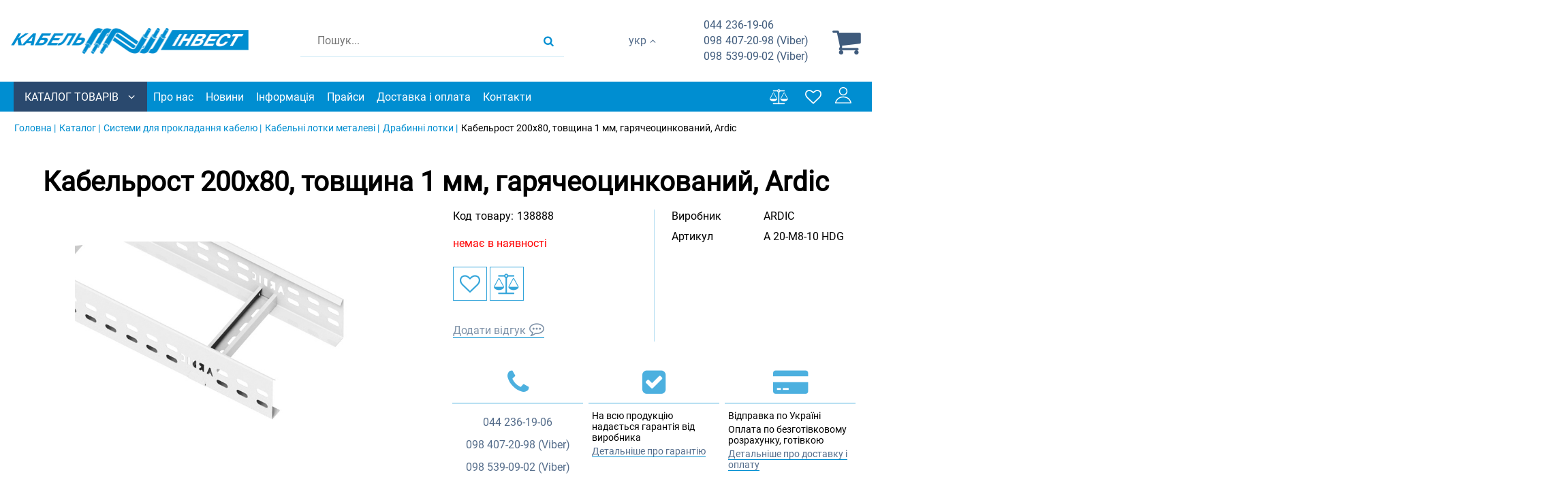

--- FILE ---
content_type: text/html; charset=utf-8
request_url: https://ci.kiev.ua/uk/kabelrost-200h80-tolshchina-1-mm-goryacheotsinkovannyy-ardic/p138888/
body_size: 16995
content:
<!DOCTYPE html> <html lang="uk"> <head> <link rel="shortcut icon" href="/favicon.ico" type="image/x-icon" /> <meta http-equiv="X-UA-Compatible" content="IE=edge" /> <meta name="viewport" content="width=device-width, initial-scale=1" /> <meta name="format-detection" content="telephone=no"> <meta property="og:locale" content="uk_UA" /> <meta property="og:site_name" content="Кабель Инвест" /> <meta name="theme-color" content="#7c7c7c"> <!-- Google Tag Manager --> <script>(function(w,d,s,l,i){w[l]=w[l]||[];w[l].push({'gtm.start': new Date().getTime(),event:'gtm.js'});var f=d.getElementsByTagName(s)[0], j=d.createElement(s),dl=l!='dataLayer'?'&l='+l:'';j.async=true;j.src= 'https://www.googletagmanager.com/gtm.js?id='+i+dl;f.parentNode.insertBefore(j,f); })(window,document,'script','dataLayer','GTM-KRT27P');</script> <!-- End Google Tag Manager --> <meta name="keywords" content="" /> <meta name="description" content="Купуйте Кабельрост 200х80, товщина 1 мм, гарячеоцинкований, Ardic в ⭐ Кабель-Інвест ⭐ Краща ціна ✅ Професійна консультація ✅ Доставка по всій Україні ► Телефонуйте! ☎ +38044 236 19 06" /> <meta property="og:description" content="Купуйте Кабельрост 200х80, товщина 1 мм, гарячеоцинкований, Ardic в ⭐ Кабель-Інвест ⭐ Краща ціна ✅ Професійна консультація ✅ Доставка по всій Україні ► Телефонуйте! ☎ +38044 236 19 06" /> <meta property="og:type" content="product" /> <meta property="og:image" content="https://ci.kiev.ua/img/product/72/729abda1072dbfc974ff8dd947301c6a/kabelrost-200h80-tovshchina-1-mm-garyacheotsinkovaniy-ardic-original-95-1.jpg" /> <meta property="og:url" content="https://ci.kiev.ua/kabelrost-200h80-tolshchina-1-mm-goryacheotsinkovannyy-ardic/p138888/" /> <meta property="og:title" content="Купити Кабельрост 200х80, товщина 1 мм, гарячеоцинкований, Ardic ᐉ Кабель-Інвест" /> <link hreflang="ru" rel="alternate" href="https://ci.kiev.ua/kabelrost-200h80-tolshchina-1-mm-goryacheotsinkovannyy-ardic/p138888/" /> <link hreflang="uk" rel="alternate" href="https://ci.kiev.ua/uk/kabelrost-200h80-tolshchina-1-mm-goryacheotsinkovannyy-ardic/p138888/" /> <link rel="canonical" href="https://ci.kiev.ua/uk/kabelrost-200h80-tolshchina-1-mm-goryacheotsinkovannyy-ardic/p138888/" /> <link rel="stylesheet" type="text/css" href="/assets/style.mini-1bQiw1UdJ59DNK_34jasMA.css?1768206639" /> <title> Купити Кабельрост 200х80, товщина 1 мм, гарячеоцинкований, Ardic ᐉ Кабель-Інвест </title> <link rel="preload" href="/themes/basic/fonts/Roboto/Roboto-Regular.ttf" as="font" type="font/ttf" crossorigin="anonymous" /> <link rel="preload" href="/themes/basic/css/fontAwesome/fonts/fontawesome-webfont.woff?v=4.5.0" as="font" type="font/woff" crossorigin="anonymous" /> <link rel="dns-prefetch" href="https://connect.facebook.net"> <link rel="preconnect" href="https://connect.facebook.net"> <link rel="dns-prefetch" href="https://www.googletagmanager.com"> <link rel="preconnect" href="https://www.googletagmanager.com"> <style> * {box-sizing: border-box;}*:focus {outline: none;}img {max-width: 100%;height: auto;}html, body {min-height: 100%;position: relative;max-width: 100%;overflow-x: hidden;} body {overflow: hidden;overflow-x: hidden;max-width: 100%;background-color: #fff;}.logo a, a.homeLink {filter: grayscale(100%);} html,body,main,nav,section,article,header,footer,.page-wrapper {margin: 0;padding: 0;width: 100%;font-size: 16px;} main {position: relative;} .info_text {font-size: 22px;text-align: center;} header .logo img {max-height: 60px;} .logo a {font-size: 65px;text-decoration: none;font-style: normal;height: 82px;line-height: 85px;display: block;} header .logins .list_items {display: none;right: 0;} </style> <script> var needFacet = false; var fix = true; var getFacetCookie = function(name) { var matches = document.cookie.match(new RegExp("(?:^|; )" + name.replace(/([\.$?*|{}\(\)\[\]\\\/\+^])/g, '\\$1') + "=([^;]*)")); return matches ? decodeURIComponent(matches[1]) : undefined; }; function dhtmlLoadScript(url) { var e = document.createElement("script"); e.src = url; e.type="text/javascript"; var scripts = document.querySelectorAll('script'); var lastchild = scripts[scripts.length-1]; lastchild.after(e); } </script> <!-- Facebook Pixel Code --> <script> !function(f,b,e,v,n,t,s) {if(f.fbq)return;n=f.fbq=function(){n.callMethod? n.callMethod.apply(n,arguments):n.queue.push(arguments)}; if(!f._fbq)f._fbq=n;n.push=n;n.loaded=!0;n.version='2.0'; n.queue=[];t=b.createElement(e);t.async=!0; t.src=v;s=b.getElementsByTagName(e)[0]; s.parentNode.insertBefore(t,s)}(window, document,'script', 'https://connect.facebook.net/en_US/fbevents.js'); fbq('init', '248841790521263'); fbq('track', 'PageView'); </script> <noscript><img height="1" width="1" style="display:none" src="https://www.facebook.com/tr?id=248841790521263&ev=PageView&noscript=1" /></noscript> <!-- End Facebook Pixel Code --> </head> <body> <!-- Google Tag Manager (noscript) --> <noscript><iframe src="https://www.googletagmanager.com/ns.html?id=GTM-KRT27P" height="0" width="0" style="display:none;visibility:hidden"></iframe></noscript> <!-- End Google Tag Manager (noscript) --> <header> <div class="listMenu"> <div class="headerBlock"> <div class="openSubmenu"><i class="fa bars-icon" aria-hidden="true"></i></div> </div> <div class="bodyBlock"> <ul class="linksBlock" id="yw0"> <li class="li"><a href="/uk/info/about/">Про нас</a></li> <li class="li"><a href="/uk/news/">Новини</a></li> <li class="li"><a href="/uk/info/warranty/">Інформація</a></li> <li class="li"><a href="/uk/info/price/">Прайси</a></li> <li class="li"><a href="/uk/info/delivery/">Доставка і оплата</a></li> <li class="li"><a href="/uk/info/contacts/">Контакти</a></li> </ul> <ul class="linksBlock catalog" id="yw1"> <li class="active"><a href="/uk/sistemy-prokladki-kabelya/c349/">Системи для прокладання кабелю</a> <ul class="submenu-2"> <li><a href="/uk/lotki-kabelnye-metallicheskie/c348/">Кабельні лотки металеві</a> <ul class="submenu-3"> <li><a href="/uk/lotki-perforirovannye/c345/">Перфоровані лотки</a></li> <li><a href="/uk/lotki-neperforirovannye/c346/">Неперфоровані лотки</a></li> <li><a href="/uk/lotki-lestnichnye/c303/">Драбинні лотки</a></li> <li><a href="/uk/lotki-setchatye/c260/">Сітчасті лотки</a></li> </ul> </li> <li><a href="/uk/metallorukav/c246/">Металорукав</a></li> <li><a href="/uk/truby-dlya-prokladki-kabelya/c350/">Труби для прокладки кабелю</a> <ul class="submenu-3"> <li><a href="/uk/metallicheskie-truby/c273/">Металеві труби</a></li> <li><a href="/uk/gofrirovannye-truby/c274/">Гофровані ПВХ труби</a></li> </ul> </li> <li><a href="/uk/vse-dlya-elektromontazha/c236/">Все для електромонтажу</a> <ul class="submenu-3"> <li><a href="/uk/montazhnye-sistemy/c305/">Монтажні системи</a></li> <li><a href="/uk/kabelnye-vvody/c261/">Кабельні вводи</a></li> <li><a href="/uk/elektromontazhnye-korobki/c318/">Електромонтажні коробки</a></li> <li><a href="/uk/metizy/c241/">Метизи</a></li> <li><a href="/uk/vse-dlya-elektromontazha/c236/">Компоненти для електромонтажу</a></li> </ul> </li> <li><a href="/uk/plastikovye-kabelnye-kanaly-i-komponenty/c243/">Пластикові кабельні канали і компоненти</a> <ul class="submenu-3"> <li><a href="/uk/kabelnye-kanaly/c307/">Кабельні канали</a></li> <li><a href="/uk/napolnye-lyuchki/c312/">Підлогові лючки</a></li> </ul> </li> </ul> </li> <li><a href="/uk/kabeli/c299/">Кабель та провід</a></li> <li><a href="/uk/sistemy-kontrolya-dostupa/c240/">Системи контролю доступу</a> <ul class="submenu-2"> <li><a href="/uk/elektromehanicheskie-zamki/c313/">Електромеханічні замки</a></li> <li><a href="/uk/kontrollery-upravleniya/c296/">Контролери управління</a></li> <li><a href="/uk/setevye-sistemy-gruppovogo-upravleniya-elektrozamk/c266/">Мережеві системи групового управління електрозамками</a></li> <li><a href="/uk/sistemy-ogranicheniya-dostupa-k-bankomatu/c249/">Системи обмеження доступу до банкомату</a></li> <li><a href="/uk/oborudovanie-dlya-teploregulirovaniya/c250/">Обладнання для тепло регулювання</a></li> </ul> </li> <li><a href="/uk/molniezashchita-i-zazemlenie/c276/">Блискавкозахист і заземлення</a> <ul class="submenu-2"> <li><a href="/uk/molniepriemniki/c279/">Блискавкоприймачі</a></li> <li><a href="/uk/soediniteli/c278/">З&#039;єднувачі</a></li> <li><a href="/uk/derzhateli/c277/">Тримачі</a></li> <li><a href="/uk/zazemlenie/c281/">Заземлення</a></li> <li><a href="/uk/provodniki/c284/">Провідники</a></li> <li><a href="/uk/komponenty/c283/">Компоненти</a></li> </ul> </li> <li><a href="/uk/elektrodvigateli-air-i-atd/c321/">Електродвигуни АИР та АТД</a></li> </ul> <div class="likeAndComparison"> <!--noindex--> <div class="comparison_list_wrap empty"> <div class="comparison_list"> <a class="comparison" href="javascript:void(0)" rel="nofollow"> <span>Порівняння</span> <i class="fa comparison-icon"></i> <div class="comparison_count">0</div> </a> </div> </div> <!--/noindex--> <!--noindex--> <div class="like-wrapper empty"> <a class="like-list" href="/uk/wishList/wishList/index/"> <span>Вибране</span> <i class="fa wishlist-icon"></i> <span class="number-of-items-in-wishList likesCount" style=" "> </span> </a> </div> <!--/noindex--> </div> <div class="login_block"> <div class="personal-login user-auth-infoblock" data-personal-role="agreement"> <a data-user-role='login' class="login" href="#"> <span>Увійти</span><i><svg width="24" height="24" viewBox="0 0 64 64" enable-background="new 0 0 64 64"> <g> <g fill="#1D1D1B"> <path d="m63.834,61.199c-0.767-3.404-6.562-24.541-31.855-24.541-27.372,0-31.908,24.748-31.951,24.999-0.098,0.581 0.062,1.179 0.444,1.63 0.381,0.452 0.942,0.713 1.532,0.713h59.951c0.016,0 0.027,0 0.041,0 1.105,0 2.004-0.897 2.004-2.006 0-0.282-0.059-0.553-0.166-0.795zm-59.259-1.211c1.742-5.632 7.977-19.317 27.403-19.317s25.662,13.685 27.404,19.317h-54.807z"></path> <path d="m31.977,32.895c9.063,0 16.436-7.377 16.436-16.447-0.001-9.069-7.373-16.448-16.436-16.448-9.06,0-16.43,7.379-16.43,16.447 0,9.071 7.37,16.448 16.43,16.448zm0-28.883c6.854-8.88178e-16 12.428,5.578 12.428,12.436 0,6.856-5.573,12.436-12.428,12.436-6.849,0-12.422-5.579-12.422-12.436 0-6.858 5.573-12.436 12.422-12.436z"></path> </g> </g> </svg></i> </a> </div> </div> <div class="lang"><div data-value="ru" class="ru"><a href="/kabelrost-200h80-tolshchina-1-mm-goryacheotsinkovannyy-ardic/p138888/">рус</a></div> <div data-value="uk" class="lang uk">Укр</div></div> </div> </div> <div class="header-wrapper"> <div class="topLine"> <div class="navigation"> <div class="openSubmenu"><span class="iconBar"></span> <span class="iconBar"></span> <span class="iconBar"></span></div> <div class="mobile-menu"> <ul class="linksBlock mobile" id="yw2"> <li class="li"><div class="products-menu j-products-menu"><div class="products-menu__item j-submenu-item"><div class="products-menu__head"><a href="/uk/catalog/">Каталог товарів</a></div>{submenu}</div></div></li> <li class="li"><a href="/uk/info/about/">Про нас</a></li> <li class="li"><a href="/uk/news/">Новини</a></li> <li class="li"><a href="/uk/info/warranty/">Інформація</a></li> <li class="li"><a href="/uk/info/price/">Прайси</a></li> <li class="li"><a href="/uk/info/delivery/">Доставка і оплата</a></li> <li class="li"><a href="/uk/info/contacts/">Контакти</a></li> </ul></div> </div> <div class="phoneNumbers"> <div class="number"><a href="tel:+380442361906"><span>044</span>&nbsp;236-19-06</a></div> <div class="number"><a href="tel:+380984072098"><span>098</span> 407-20-98 (Viber)</a></div> <div class="number"><a href="tel:+380985390902"><span>098</span>&nbsp;539-09-02 (Viber)</a></div> </div> </div> <div class="middleLine"> <div class="logo"> <a href="https://ci.kiev.ua/uk/"> <img width="351" height="44" loading="eager" src="/themes/basic/images/logo.webp" alt="Ci.kiev.ua" /> </a></div> <div class="headerSearchWrapp"> <form id="search-form" class="" action="/uk/search/" method="get"> <div class='forselect_2'> <select style="" class="product_presence" data-cssFile="/themes/basic/css/style-select/select2.css" id="Search_category" name="Search[category]"> <option value="all">Усі розділи</option> <option value="349">Системи для прокладання кабелю</option> <option value="299">Кабель та провід</option> <option value="240">Системи контролю доступу</option> <option value="276">Блискавкозахист і заземлення</option> <option value="321">Електродвигуни АИР та АТД</option> </select> </div> <input placeholder="Пошук..." id="Search_q_" type="text" value="" name="Search[q]" /><div class="submit-block"> <div class="submit-button"> <div class="search"> <button type="submit" aria-label="search products"></button> <i class="fa search-icon" data-line="Пошук"></i> </div> </div> </div> </form> <div class="mobile_fix"></div> </div> <div class="cart-wrapper"> <div class="lang"><div data-value="ru" class="ru"><a href="/kabelrost-200h80-tolshchina-1-mm-goryacheotsinkovannyy-ardic/p138888/">рус</a></div> <div data-value="uk" class="lang uk">Укр</div></div> <a href="#" data-destination="call_me" class="btnCallMe">Зателефонуйте мені</a> <div class="phoneNumbers"> <div class="number"><a href="tel:+380442361906"><span>044</span>236-19-06</a></div> <div class="number"><a href="tel:+380984072098"><span>098</span>407-20-98 (Viber)</a></div> <div class="number"><a href="tel:+380985390902"><span>098</span>539-09-02 (Viber)</a></div> </div> <!--noindex--> <a onclick="ga('send', 'event', 'tobasket', 'click'); return true;" data-id='small-cart' data-url="/uk/cart/cart/index/" href="/uk/cart/cart/index/"> <div class="cart"><span>Корзина</span> <i class="fa basket-icon"></i> <div class="quantity empty"></div> </div> </a> <div data-id="small-cart" data-url="/uk/cart/cart/change/"></div> <div class="ajax-cart" data-url="/uk/cart/cart/ajaxcart/"></div> <!--/noindex--> </div> </div> <div class="bottomLine"> <ul class="linksBlock dynamicMenu" data-height="0" data-secret_width="170" id="yw3"> <li class="li"><div class="products-menu j-products-menu"><div class="products-menu__item j-submenu-item"><div class="products-menu__head"><a href="/uk/catalog/">Каталог товарів</a></div> <div class="productsMenu-submenu __fluidGrid __smallIcons"> <div class="productsMenu-tabs"> <div class="productsMenu-tabs-content"> <ul class="productsMenu-submenu-w" id="menu-tab-349"> <li class="productsMenu-submenu-i "> <a class="productsMenu-submenu-a" href="/uk/lotki-kabelnye-metallicheskie/c348/"> <div class="productsMenu-submenu-image"> </div> <span class="productsMenu-submenu-t">Кабельні лотки металеві</span> </a> <ul class="productsMenu-list"> <li class="productsMenu-list-i"> <a href="/uk/lotki-perforirovannye/c345/"> Перфоровані лотки </a> </li> <li class="productsMenu-list-i"> <a href="/uk/lotki-neperforirovannye/c346/"> Неперфоровані лотки </a> </li> <li class="productsMenu-list-i"> <a href="/uk/lotki-lestnichnye/c303/"> Драбинні лотки </a> </li> <li class="productsMenu-list-i"> <a href="/uk/lotki-setchatye/c260/"> Сітчасті лотки </a> </li> </ul> </li> <li class="productsMenu-submenu-i "> <a class="productsMenu-submenu-a" href="/uk/metallorukav/c246/"> <div class="productsMenu-submenu-image"> </div> <span class="productsMenu-submenu-t">Металорукав</span> </a> <ul class="productsMenu-list"> <li class="productsMenu-list-i"> <a href="/uk/metallorukav/c246/kategoriya-values-okontsevateli/"> Кінцівники </a> </li> </ul> </li> <li class="productsMenu-submenu-i "> <a class="productsMenu-submenu-a" href="/uk/truby-dlya-prokladki-kabelya/c350/"> <div class="productsMenu-submenu-image"> </div> <span class="productsMenu-submenu-t">Труби для прокладки кабелю</span> </a> <ul class="productsMenu-list"> <li class="productsMenu-list-i"> <a href="/uk/metallicheskie-truby/c273/"> Металеві труби </a> </li> <li class="productsMenu-list-i"> <a href="/uk/gofrirovannye-truby/c274/"> Гофровані ПВХ труби </a> </li> </ul> </li> <li class="productsMenu-submenu-i "> <a class="productsMenu-submenu-a" href="/uk/vse-dlya-elektromontazha/c236/"> <div class="productsMenu-submenu-image"> </div> <span class="productsMenu-submenu-t">Все для електромонтажу</span> </a> <ul class="productsMenu-list"> <li class="productsMenu-list-i"> <a href="/uk/montazhnye-sistemy/c305/"> Монтажні системи </a> </li> <li class="productsMenu-list-i"> <a href="/uk/kabelnye-vvody/c261/"> Кабельні вводи </a> </li> <li class="productsMenu-list-i"> <a href="/uk/elektromontazhnye-korobki/c318/"> Електромонтажні коробки </a> </li> <li class="productsMenu-list-i"> <a href="/uk/metizy/c241/"> Метизи </a> </li> <li class="productsMenu-list-i"> <a href="/uk/vse-dlya-elektromontazha/c236/"> Компоненти для електромонтажу </a> </li> </ul> </li> <li class="productsMenu-submenu-i "> <a class="productsMenu-submenu-a" href="/uk/plastikovye-kabelnye-kanaly-i-komponenty/c243/"> <div class="productsMenu-submenu-image"> </div> <span class="productsMenu-submenu-t">Пластикові кабельні канали і компоненти</span> </a> <ul class="productsMenu-list"> <li class="productsMenu-list-i"> <a href="/uk/kabelnye-kanaly/c307/"> Кабельні канали </a> </li> <li class="productsMenu-list-i"> <a href="/uk/napolnye-lyuchki/c312/"> Підлогові лючки </a> </li> </ul> </li> </ul> <ul class="productsMenu-submenu-w" id="menu-tab-299"> <li class="productsMenu-submenu-i "> <a class="productsMenu-submenu-a" href="/uk/kabeli/c299/vid-izdeliya-values-silovoy/"> <div class="productsMenu-submenu-image"> </div> <span class="productsMenu-submenu-t">Силовий кабель</span> </a> <ul class="productsMenu-list"> <li class="productsMenu-list-i"> <a href="/uk/kabeli/c299/marka-values-vvg/"> ВВГ </a> </li> <li class="productsMenu-list-i"> <a href="/uk/kabeli/c299/marka-values-kg/"> КГ </a> </li> <li class="productsMenu-list-i"> <a href="/uk/kabeli/c299/marka-values-kgt/"> КГт </a> </li> <li class="productsMenu-list-i"> <a href="/uk/kabeli/c299/marka-values-avvg/"> АВВГ </a> </li> <li class="productsMenu-list-i"> <a href="/uk/kabeli/c299/marka-values-vbbshv/"> ВБбШв </a> </li> <li class="productsMenu-list-i"> <a href="/uk/kabeli/c299/marka-values-vbbshng/"> ВБбШнг </a> </li> <li class="productsMenu-list-i"> <a href="/uk/kabeli/c299/marka-values-avbbshv/"> АВБбШв </a> </li> <li class="productsMenu-list-i"> <a href="/uk/kabeli/c299/marka-values-nym-o/"> NYM-O </a> </li> </ul> </li> <li class="productsMenu-submenu-i "> <a class="productsMenu-submenu-a" href="/uk/kabeli/c299/vid-izdeliya-values-kontrolnyy/"> <div class="productsMenu-submenu-image"> </div> <span class="productsMenu-submenu-t">Контрольний кабель</span> </a> <ul class="productsMenu-list"> <li class="productsMenu-list-i"> <a href="/uk/kabeli/c299/marka-values-akvbbshv/"> АКВБбШв </a> </li> <li class="productsMenu-list-i"> <a href="/uk/kabeli/c299/marka-values-akvvg/"> АКВВГ </a> </li> <li class="productsMenu-list-i"> <a href="/uk/kabeli/c299/marka-values-akvvge/"> АКВВГЭ </a> </li> <li class="productsMenu-list-i"> <a href="/uk/kabeli/c299/marka-values-kvbbshv/"> КВБбШв </a> </li> <li class="productsMenu-list-i"> <a href="/uk/kabeli/c299/marka-values-kvbbshvng/"> КВБбШвнг </a> </li> <li class="productsMenu-list-i"> <a href="/uk/kabeli/c299/marka-values-kvbbshng/"> КВБбШнг </a> </li> <li class="productsMenu-list-i"> <a href="/uk/kabeli/c299/marka-values-kvvg/"> КВВГ </a> </li> <li class="productsMenu-list-i"> <a href="/uk/kabeli/c299/marka-values-kvvgng/"> КВВГнг </a> </li> <li class="productsMenu-list-i"> <a href="/uk/kabeli/c299/marka-values-kvvge/"> КВВГэ </a> </li> <li class="productsMenu-list-i"> <a href="/uk/kabeli/c299/marka-values-kvvgeng/"> КВВГэнг </a> </li> <li class="productsMenu-list-i"> <a href="/uk/kabeli/c299/marka-values-sbzpu/"> СБЗПу </a> </li> </ul> </li> <li class="productsMenu-submenu-i "> <a class="productsMenu-submenu-a" href="/uk/kabeli/c299/vid-izdeliya-values-ustanovochnyy/"> <div class="productsMenu-submenu-image"> </div> <span class="productsMenu-submenu-t">Установчий провід</span> </a> <ul class="productsMenu-list"> <li class="productsMenu-list-i"> <a href="/uk/kabeli/c299/marka-values-pv1/"> ПВ1 </a> </li> <li class="productsMenu-list-i"> <a href="/uk/kabeli/c299/marka-values-pv3/"> ПВ3 </a> </li> <li class="productsMenu-list-i"> <a href="/uk/kabeli/c299/marka-values-apv/"> АПВ </a> </li> <li class="productsMenu-list-i"> <a href="/uk/kabeli/c299/marka-values-appv/"> АППВ </a> </li> <li class="productsMenu-list-i"> <a href="/uk/kabeli/c299/marka-values-vvp-1/"> ВВП-1 </a> </li> <li class="productsMenu-list-i"> <a href="/uk/kabeli/c299/marka-values-vvp-2/"> ВВП-2 </a> </li> <li class="productsMenu-list-i"> <a href="/uk/kabeli/c299/marka-values-vvp-3/"> ВВП-3 </a> </li> <li class="productsMenu-list-i"> <a href="/uk/kabeli/c299/marka-values-pugnp/"> ПУГНП </a> </li> </ul> </li> <li class="productsMenu-submenu-i "> <a class="productsMenu-submenu-a" href="/uk/kabeli/c299/vid-izdeliya-values-bytovoy/"> <div class="productsMenu-submenu-image"> </div> <span class="productsMenu-submenu-t">Побутовий провід</span> </a> <ul class="productsMenu-list"> <li class="productsMenu-list-i"> <a href="/uk/kabeli/c299/marka-values-pvs/"> ПВС </a> </li> <li class="productsMenu-list-i"> <a href="/uk/kabeli/c299/marka-values-prs/"> ПРС </a> </li> <li class="productsMenu-list-i"> <a href="/uk/kabeli/c299/marka-values-pugnp/"> ПУГНП </a> </li> <li class="productsMenu-list-i"> <a href="/uk/kabeli/c299/marka-values-shvvp/"> ШВВП </a> </li> <li class="productsMenu-list-i"> <a href="/uk/kabeli/c299/marka-values-shvvpm/"> ШВВПМ </a> </li> <li class="productsMenu-list-i"> <a href="/uk/kabeli/c299/marka-values-shvp/"> ШВП </a> </li> </ul> </li> <li class="productsMenu-submenu-i "> <a class="productsMenu-submenu-a" href="/uk/kabeli/c299/vid-izdeliya-values-gibkiy/"> <div class="productsMenu-submenu-image"> </div> <span class="productsMenu-submenu-t">Гнучкий кабель</span> </a> <ul class="productsMenu-list"> <li class="productsMenu-list-i"> <a href="/uk/kabeli/c299/marka-values-rpsh/"> РПШ </a> </li> </ul> </li> <li class="productsMenu-submenu-i "> <a class="productsMenu-submenu-a" href="/uk/kabeli/c299/vid-izdeliya-values-samonesushchiy/"> <div class="productsMenu-submenu-image"> </div> <span class="productsMenu-submenu-t">Самонесучий провід</span> </a> <ul class="productsMenu-list"> <li class="productsMenu-list-i"> <a href="/uk/kabeli/c299/marka-values-sip-4/"> СИП-4 </a> </li> <li class="productsMenu-list-i"> <a href="/uk/kabeli/c299/marka-values-sapt/"> САПт </a> </li> </ul> </li> <li class="productsMenu-submenu-i "> <a class="productsMenu-submenu-a" href="/uk/kabeli/c299/vid-izdeliya-values-termostoykiy/"> <div class="productsMenu-submenu-image"> </div> <span class="productsMenu-submenu-t">Термостійкий провід</span> </a> <ul class="productsMenu-list"> <li class="productsMenu-list-i"> <a href="/uk/kabeli/c299/marka-values-pgro/"> ПГРО </a> </li> <li class="productsMenu-list-i"> <a href="/uk/kabeli/c299/marka-values-rkgm/"> РКГМ </a> </li> </ul> </li> <li class="productsMenu-submenu-i "> <a class="productsMenu-submenu-a" href="/uk/kabeli/c299/vid-izdeliya-values-vodopogruzhnoy/"> <div class="productsMenu-submenu-image"> </div> <span class="productsMenu-submenu-t">Водозанурюючий провід</span> </a> </li> <li class="productsMenu-submenu-i "> <a class="productsMenu-submenu-a" href="/uk/kabeli/c299/vid-izdeliya-values-telefonnyy/"> <div class="productsMenu-submenu-image"> </div> <span class="productsMenu-submenu-t">Телефонний провід</span> </a> </li> <li class="productsMenu-submenu-i "> <a class="productsMenu-submenu-a" href="/uk/kabeli/c299/vid-izdeliya-values-obmotochnyy/"> <div class="productsMenu-submenu-image"> </div> <span class="productsMenu-submenu-t">Обмотувальний провід</span> </a> </li> <li class="productsMenu-submenu-i "> <a class="productsMenu-submenu-a" href="/uk/kabeli/c299/vid-izdeliya-values-emalirovannyy/"> <div class="productsMenu-submenu-image"> </div> <span class="productsMenu-submenu-t">Емальований провід</span> </a> </li> <li class="productsMenu-submenu-i "> <a class="productsMenu-submenu-a" href="/uk/kabeli/c299/vid-izdeliya-values-neizolirovannyy/"> <div class="productsMenu-submenu-image"> </div> <span class="productsMenu-submenu-t">Неізольований провід</span> </a> </li> <li class="productsMenu-submenu-i "> <a class="productsMenu-submenu-a" href="/uk/kabeli/c299/vid-izdeliya-values-signalnyy/"> <div class="productsMenu-submenu-image"> </div> <span class="productsMenu-submenu-t">Сигнальний кабель</span> </a> </li> <li class="productsMenu-submenu-i "> <a class="productsMenu-submenu-a" href="/uk/kabeli/c299/vid-izdeliya-values-ognestoykiy/"> <div class="productsMenu-submenu-image"> </div> <span class="productsMenu-submenu-t">Вогнестійкий кабель</span> </a> </li> <li class="productsMenu-submenu-i "> <a class="productsMenu-submenu-a" href="/uk/kabeli/c299/vid-izdeliya-values-koaksialnyy/"> <div class="productsMenu-submenu-image"> </div> <span class="productsMenu-submenu-t">Коаксіальний кабель</span> </a> </li> <li class="productsMenu-submenu-i "> <a class="productsMenu-submenu-a" href="/uk/kabeli/c299/vid-izdeliya-values-vysokovoltnyy/"> <div class="productsMenu-submenu-image"> </div> <span class="productsMenu-submenu-t">Високовольтний кабель</span> </a> </li> <li class="productsMenu-submenu-i "> <a class="productsMenu-submenu-a" href="/uk/kabeli/c299/vid-izdeliya-values-bronirovannyy/"> <div class="productsMenu-submenu-image"> </div> <span class="productsMenu-submenu-t">Броньований кабель</span> </a> </li> <li class="productsMenu-submenu-i "> <a class="productsMenu-submenu-a" href="/uk/kabeli/c299/vid-izdeliya-values-kabel-svyazi/"> <div class="productsMenu-submenu-image"> </div> <span class="productsMenu-submenu-t">Кабель зв'язку</span> </a> </li> <li class="productsMenu-submenu-i "> <a class="productsMenu-submenu-a" href="/uk/kabeli/c299/vid-izdeliya-values-lan/"> <div class="productsMenu-submenu-image"> </div> <span class="productsMenu-submenu-t">LAN кабель</span> </a> </li> <li class="productsMenu-submenu-i "> <a class="productsMenu-submenu-a" href="/uk/kabeli/c299/vid-izdeliya-values-sudovoy/"> <div class="productsMenu-submenu-image"> </div> <span class="productsMenu-submenu-t">Судновий кабель</span> </a> </li> <li class="productsMenu-submenu-i "> <a class="productsMenu-submenu-a" href="/uk/kabeli/c299/kategoriya-values-kabel/"> <div class="productsMenu-submenu-image"> </div> <span class="productsMenu-submenu-t">Кабель</span> </a> </li> <li class="productsMenu-submenu-i "> <a class="productsMenu-submenu-a" href="/uk/kabeli/c299/kategoriya-values-provod/"> <div class="productsMenu-submenu-image"> </div> <span class="productsMenu-submenu-t">Провід</span> </a> </li> <li class="productsMenu-submenu-i "> <a class="productsMenu-submenu-a" href="/uk/kabeli/c299/"> <div class="productsMenu-submenu-image"> </div> <span class="productsMenu-submenu-t">Всі позиції</span> </a> </li> </ul> <ul class="productsMenu-submenu-w" id="menu-tab-240"> <li class="productsMenu-submenu-i "> <a class="productsMenu-submenu-a" href="/uk/elektromehanicheskie-zamki/c313/"> <div class="productsMenu-submenu-image"> </div> <span class="productsMenu-submenu-t">Електромеханічні замки</span> </a> </li> <li class="productsMenu-submenu-i "> <a class="productsMenu-submenu-a" href="/uk/kontrollery-upravleniya/c296/"> <div class="productsMenu-submenu-image"> </div> <span class="productsMenu-submenu-t">Контролери управління</span> </a> </li> <li class="productsMenu-submenu-i "> <a class="productsMenu-submenu-a" href="/uk/setevye-sistemy-gruppovogo-upravleniya-elektrozamk/c266/"> <div class="productsMenu-submenu-image"> </div> <span class="productsMenu-submenu-t">Мережеві системи групового управління електрозамками</span> </a> </li> <li class="productsMenu-submenu-i "> <a class="productsMenu-submenu-a" href="/uk/sistemy-ogranicheniya-dostupa-k-bankomatu/c249/"> <div class="productsMenu-submenu-image"> </div> <span class="productsMenu-submenu-t">Системи обмеження доступу до банкомату</span> </a> </li> <li class="productsMenu-submenu-i "> <a class="productsMenu-submenu-a" href="/uk/oborudovanie-dlya-teploregulirovaniya/c250/"> <div class="productsMenu-submenu-image"> </div> <span class="productsMenu-submenu-t">Обладнання для тепло регулювання</span> </a> </li> </ul> <ul class="productsMenu-submenu-w" id="menu-tab-276"> <li class="productsMenu-submenu-i "> <a class="productsMenu-submenu-a" href="/uk/molniepriemniki/c279/"> <div class="productsMenu-submenu-image"> </div> <span class="productsMenu-submenu-t">Блискавкоприймачі</span> </a> </li> <li class="productsMenu-submenu-i "> <a class="productsMenu-submenu-a" href="/uk/soediniteli/c278/"> <div class="productsMenu-submenu-image"> </div> <span class="productsMenu-submenu-t">З'єднувачі</span> </a> </li> <li class="productsMenu-submenu-i "> <a class="productsMenu-submenu-a" href="/uk/derzhateli/c277/"> <div class="productsMenu-submenu-image"> </div> <span class="productsMenu-submenu-t">Тримачі</span> </a> </li> <li class="productsMenu-submenu-i "> <a class="productsMenu-submenu-a" href="/uk/zazemlenie/c281/"> <div class="productsMenu-submenu-image"> </div> <span class="productsMenu-submenu-t">Заземлення</span> </a> </li> <li class="productsMenu-submenu-i "> <a class="productsMenu-submenu-a" href="/uk/provodniki/c284/"> <div class="productsMenu-submenu-image"> </div> <span class="productsMenu-submenu-t">Провідники</span> </a> </li> <li class="productsMenu-submenu-i "> <a class="productsMenu-submenu-a" href="/uk/komponenty/c283/"> <div class="productsMenu-submenu-image"> </div> <span class="productsMenu-submenu-t">Компоненти</span> </a> </li> </ul> </div> <div class="productsMenu-tabs-switch"> <ul class="productsMenu-tabs-list"> <li class="productsMenu-tabs-list__tab"> <a href="/uk/sistemy-prokladki-kabelya/c349/" data-target="menu-tab-349" class="a productsMenu-tabs-list__link haschild">Системи для прокладання кабелю</a> </li> <li class="productsMenu-tabs-list__tab"> <a href="/uk/kabeli/c299/" data-target="menu-tab-299" class="a productsMenu-tabs-list__link haschild">Кабель та провід</a> </li> <li class="productsMenu-tabs-list__tab"> <a href="/uk/sistemy-kontrolya-dostupa/c240/" data-target="menu-tab-240" class="a productsMenu-tabs-list__link haschild">Системи контролю доступу</a> </li> <li class="productsMenu-tabs-list__tab"> <a href="/uk/molniezashchita-i-zazemlenie/c276/" data-target="menu-tab-276" class="a productsMenu-tabs-list__link haschild">Блискавкозахист і заземлення</a> </li> <li class="productsMenu-tabs-list__tab"> <a href="/uk/elektrodvigateli-air-i-atd/c321/" data-target="menu-tab-321" class="a productsMenu-tabs-list__link">Електродвигуни АИР та АТД</a> </li> </ul> </div> </div> </div> <script> document.addEventListener("DOMContentLoaded", function(){ dhtmlLoadScript('/themes/basic/js/jquery.menu-aim.js?ver=2.11'); }); </script> </div></div></li> <li class="li"><a href="/uk/info/about/">Про нас</a></li> <li class="li"><a href="/uk/news/">Новини</a></li> <li class="li"><a href="/uk/info/warranty/">Інформація</a></li> <li class="li"><a href="/uk/info/price/">Прайси</a></li> <li class="li"><a href="/uk/info/delivery/">Доставка і оплата</a></li> <li class="li"><a href="/uk/info/contacts/">Контакти</a></li> </ul> <div class="personal"> <div class="fast-links"> <!--noindex--> <div class="comparison_list_wrap empty"> <div class="comparison_list"> <a class="comparison" href="javascript:void(0)" rel="nofollow"> <span>Порівняння</span> <i class="fa comparison-icon"></i> <div class="comparison_count">0</div> </a> </div> </div> <!--/noindex--> <!--noindex--> <div class="like-wrapper empty"> <a class="like-list" href="/uk/wishList/wishList/index/"> <span>Вибране</span> <i class="fa wishlist-icon"></i> <span class="number-of-items-in-wishList likesCount" style=" "> </span> </a> </div> <!--/noindex--> <div class="personal-login user-auth-infoblock" data-personal-role="agreement"> <a data-user-role='login' class="login" href="#"> <span>Увійти</span><i><svg width="24" height="24" viewBox="0 0 64 64" enable-background="new 0 0 64 64"> <g> <g fill="#1D1D1B"> <path d="m63.834,61.199c-0.767-3.404-6.562-24.541-31.855-24.541-27.372,0-31.908,24.748-31.951,24.999-0.098,0.581 0.062,1.179 0.444,1.63 0.381,0.452 0.942,0.713 1.532,0.713h59.951c0.016,0 0.027,0 0.041,0 1.105,0 2.004-0.897 2.004-2.006 0-0.282-0.059-0.553-0.166-0.795zm-59.259-1.211c1.742-5.632 7.977-19.317 27.403-19.317s25.662,13.685 27.404,19.317h-54.807z"></path> <path d="m31.977,32.895c9.063,0 16.436-7.377 16.436-16.447-0.001-9.069-7.373-16.448-16.436-16.448-9.06,0-16.43,7.379-16.43,16.447 0,9.071 7.37,16.448 16.43,16.448zm0-28.883c6.854-8.88178e-16 12.428,5.578 12.428,12.436 0,6.856-5.573,12.436-12.428,12.436-6.849,0-12.422-5.579-12.422-12.436 0-6.858 5.573-12.436 12.422-12.436z"></path> </g> </g> </svg></i> </a> </div> <!--noindex--> <a onclick="ga('send', 'event', 'tobasket', 'click'); return true;" data-id='small-cart' data-url="/uk/cart/cart/index/" href="/uk/cart/cart/index/"> <div class="cart"><span>Корзина</span> <i class="fa basket-icon"></i> <div class="quantity empty"></div> </div> </a> <div data-id="small-cart" data-url="/uk/cart/cart/change/"></div> <div class="ajax-cart" data-url="/uk/cart/cart/ajaxcart/"></div> <!--/noindex--> </div> </div> <div class="mobile-menu"> <ul class="linksBlock mobile" id="yw4"> <li class="li main more close"><a href="/uk/catalog/">Каталог товарів</a></li> </ul>	</div> </div> </div> </header> <main> <nav id="breadcrumb" itemprop="breadcrumb"> <div class="breadcrumbs-wrapper"> <ul class="breadcrumbs" itemscope="" itemtype="https://schema.org/BreadcrumbList"> <li itemprop="itemListElement" itemscope itemtype="https://schema.org/ListItem"> <div itemprop="name"><div class="dots"><ul><li></li><li></li><li></li></ul></div><a itemprop="item" href="/uk/">Головна |</a></div> <meta itemprop="position" content="1"/> </li> <li itemprop="itemListElement" itemscope itemtype="https://schema.org/ListItem"> <a href="/uk/catalog/" itemprop="item"><div itemprop="name">Каталог |</div></a> <meta itemprop="position" content="{position}"/> </li> <li itemprop="itemListElement" itemscope itemtype="https://schema.org/ListItem"> <a href="/uk/sistemy-prokladki-kabelya/c349/" itemprop="item"><div itemprop="name">Системи для прокладання кабелю |</div></a> <meta itemprop="position" content="{position}"/> </li> <li itemprop="itemListElement" itemscope itemtype="https://schema.org/ListItem"> <a href="/uk/lotki-kabelnye-metallicheskie/c348/" itemprop="item"><div itemprop="name">Кабельні лотки металеві |</div></a> <meta itemprop="position" content="{position}"/> </li> <li itemprop="itemListElement" itemscope itemtype="https://schema.org/ListItem"> <a href="/uk/lotki-lestnichnye/c303/" itemprop="item"><div itemprop="name">Драбинні лотки |</div></a> <meta itemprop="position" content="{position}"/> </li> <li itemscope itemtype="https://schema.org/breadcrumb"><span title="Кабельрост 200х80, товщина 1 мм, гарячеоцинкований, Ardic">Кабельрост 200х80, товщина 1 мм, гарячеоцинкований, Ardic</span></li></ul> </div> </nav> <a rel="nofollow" id="get_gp_data" href="/uk/ajax/product/"></a><div itemscope itemtype="http://schema.org/Product" data-gp="wrapper"> <h1 data-gp="name" itemprop="name" data-id="138888">Кабельрост 200х80, товщина 1 мм, гарячеоцинкований, Ardic</h1> <div class="assessment" data-gp="assessment" style="display:none;"> </div> <!-- <a class="lk-menu-toggle-link"> <div class="lk-menu-toggle-link-but current-link"> Коротко про товар <i class="fa arrow-down"></i> </div> </a> --> <div class="lk-menu"> <a title='' href="javascript:void(0)" data-target="/uk/kabelrost-200h80-tolshchina-1-mm-goryacheotsinkovannyy-ardic/p138888/" class="menu-link current-link active loaded" data-target-tab="product" data-role="change-tab" data-gp-tab="product_html" rel="nofollow"> <div class="lk-menu-but personal-data"> Коротко про товар </div> </a> <!-- <a title='Доставка и оплата' href="--> <!--" class="menu-link">--> <!-- <div class="lk-menu-but personal-data"> Доставка и оплата</div>--> <!-- </a>--> </div> <div data-role="tabs"> <div data-role="tab-target" data-target="product"> <div class="product-main-info-wrapper" data-cart-role="product_wrapper"> <div class="product-slick-slides"> <div class="product-slick-slides" data-gp="img"> <script> const images = new Array(); function preloadImages(...images) { images.forEach((image, i) => { image = new Image(); image.src = preloadImages.arguments[i]; }); }; </script> <link rel="preload" as="image" href="https://ci.kiev.ua/img/product/72/729abda1072dbfc974ff8dd947301c6a/original-95-1.webp" type="image/webp"> <link itemprop="image" href="https://ci.kiev.ua/img/product/72/729abda1072dbfc974ff8dd947301c6a/kabelrost-200h80-tovshchina-1-mm-garyacheotsinkovaniy-ardic-original-95-1.jpg" /> <div class="slider-for big-slick" itemscope itemtype="http://schema.org/ImageGallery"> <!--videos--> <!--images--> <figure itemprop="associatedMedia" itemscope itemtype="http://schema.org/ImageObject"> <script> preloadImages( "/img/product/72/729abda1072dbfc974ff8dd947301c6a/original-95-1.webp" ); </script> <a href="/img/product/72/729abda1072dbfc974ff8dd947301c6a/kabelrost-200h80-tovshchina-1-mm-garyacheotsinkovaniy-ardic-original-95-1.jpg" itemprop="contentUrl" data-size="640x473"> <meta itemprop="thumbnail" content="https://ci.kiev.ua/img/product/72/729abda1072dbfc974ff8dd947301c6a/kabelrost-200h80-tovshchina-1-mm-garyacheotsinkovaniy-ardic-small-95-1.jpg"> <img width="640" height="473" loading="lazy" src="/img/product/72/729abda1072dbfc974ff8dd947301c6a/original-95-1.webp" class="img-responsive image" alt="Кабельрост 200х80, товщина 1 мм, гарячеоцинкований, Ardic" title="Кабельрост 200х80, товщина 1 мм, гарячеоцинкований, Ardic"> </a> </figure> <!--videos--> <!--images--> <!--videos--> <!--images--> <!--videos--> <!--images--> </div> <div class="slider-nav small-slick"> <!--videos--> <!--images--> <!--videos--> <!--images--> <!--videos--> <!--images--> <div class="image-slider"> <img width="640" height="473" loading="lazy" data-original="/img/product/72/729abda1072dbfc974ff8dd947301c6a/small-95-1.webp" data-ios="/img/product/72/729abda1072dbfc974ff8dd947301c6a/kabelrost-200h80-tovshchina-1-mm-garyacheotsinkovaniy-ardic-small-95-1.jpg" class="slickImg image lazy" src="/images/empty.png" alt=""> </div> <!--videos--> <!--images--> </div> <!-- Root element of PhotoSwipe. Must have class pswp. --> <div class="pswp" tabindex="-1" role="dialog" aria-hidden="true"> <!-- Background of PhotoSwipe. It's a separate element as animating opacity is faster than rgba(). --> <div class="pswp__bg"></div> <!-- Slides wrapper with overflow:hidden. --> <div class="pswp__scroll-wrap"> <!-- Container that holds slides. PhotoSwipe keeps only 3 of them in the DOM to save memory. Don't modify these 3 pswp__item elements, data is added later on. --> <div class="pswp__container"> <div class="pswp__item"></div> <div class="pswp__item"></div> <div class="pswp__item"></div> </div> <!-- Default (PhotoSwipeUI_Default) interface on top of sliding area. Can be changed. --> <div class="pswp__ui pswp__ui--hidden"> <div class="pswp__top-bar"> <!-- Controls are self-explanatory. Order can be changed. --> <div class="pswp__counter"></div> <button class="pswp__button pswp__button--close" title="Close (Esc)"></button> <button class="pswp__button pswp__button--fs" title="Toggle fullscreen"></button> <button class="pswp__button pswp__button--zoom" title="Zoom in/out"></button> <div class="pswp__preloader"> <div class="pswp__preloader__icn"> <div class="pswp__preloader__cut"> <div class="pswp__preloader__donut"></div> </div> </div> </div> </div> <div class="pswp__share-modal pswp__share-modal--hidden pswp__single-tap"> <div class="pswp__share-tooltip"></div> </div> <button class="pswp__button pswp__button--arrow--left" title="Previous (arrow left)"> </button> <button class="pswp__button pswp__button--arrow--right" title="Next (arrow right)"> </button> <div class="pswp__caption"> <div class="pswp__caption__center"></div> </div> </div> </div> </div> </div> </div> <div class="product-short-info"> <!-- Блок с кнопками--> <div class="product-buttons-wrapper"> <div class="product-id"> Код товару:&nbsp; <span data-gp="pn"> 138888</span> <meta itemprop="mpn" content="A 20-M8-10 HDG" /> <meta itemprop="sku" content="A-20-M8-10-HDG" /> <meta itemprop="productID" content="138888" /> </div> <div class="presence" data-gp="presence"> <span class='presence-none'>немає в наявності</span></div> <div data-gp="price" itemprop="offers" itemscope itemtype="http://schema.org/Offer" class="price-wrapper"> <meta itemprop="price" content="0" /> <meta itemprop="priceCurrency" content="UAH" /> <meta itemprop="availability" content="http://schema.org/InStock" /> <meta itemprop="priceValidUntil" content="2026-01-27" /> <meta itemprop="url" content="/uk/kabelrost-200h80-tolshchina-1-mm-goryacheotsinkovannyy-ardic/p138888/" /> <div itemprop="shippingDetails" itemscope itemtype="http://schema.org/OfferShippingDetails"> <div itemprop="shippingRate" itemscope itemtype="http://schema.org/MonetaryAmount"> <meta itemprop="value" content="0.00" /> <meta itemprop="currency" content="UAH" /> </div> <div itemprop="shippingDestination" itemscope itemtype="http://schema.org/DefinedRegion"> <meta itemprop="addressCountry" content="UA" /> </div> <div itemprop="deliveryTime" itemscope itemtype="http://schema.org/ShippingDeliveryTime"> <div itemprop="handlingTime" itemscope itemtype="http://schema.org/QuantitativeValue"> <meta itemprop="minValue" content="0" /> <meta itemprop="maxValue" content="1" /> <meta itemprop="unitCode" content="d" /> </div> <div itemprop="transitTime" itemscope itemtype="http://schema.org/QuantitativeValue"> <meta itemprop="minValue" content="1" /> <meta itemprop="maxValue" content="3" /> <meta itemprop="unitCode" content="d" /> </div> </div> </div> <div itemprop="hasMerchantReturnPolicy" itemscope itemtype="http://schema.org/MerchantReturnPolicy"> <meta itemprop="returnPolicyCategory" content="http://schema.org/MerchantReturnFiniteReturnWindow" /> <meta itemprop="merchantReturnDays" content="14" /> <meta itemprop="returnMethod" content="http://schema.org/ReturnByMail" /> <meta itemprop="returnFees" content="http://schema.org/FreeReturn" /> <meta itemprop="applicableCountry" content="UA" /> <link itemprop="merchantReturnLink" href="https://ci.kiev.ua/uk/info/return/" /> </div> </div> <div class="product-buttons"> <div class="buy-buttons"> <div class="buy-button-wrapper"> <div class="buy-button"> </div> </div> <div class="add-buttons"> <div class="wishlist-wrapper"> <!--noindex--> <div class="wishlist-button product-button"> <button onclick="ga('send', 'event', 'towishlist', 'click'); return true;" class="aLikeBtn " data-wish-role="add" data-pid="138888" aria-label="add to wishlist" data-product=" Кабельрост 200х80, товщина 1 мм, гарячеоцинкований, Ardic" data-href="/uk/wishList/wishList/change/?action=add&id=138888 "> <i class="fa wishlist-icon"></i> </button> </div> <!--/noindex--> </div> <div class="comparison-wrapper"> <!--noindex--> <div class="compare-button product-button"> <button onclick="ga('send', 'event', 'tocomparsion', 'click'); return true;" class="compare addToComparsion " data-prod-id="138888" aria-label="add to compare" data-href="/uk/addcompare/"> <i class="fa comparison-icon"></i> </button> </div> <!--/noindex--> </div> </div> </div> </div> <div class="rating-wrapper"> <div class="count-comments none"> <a href="/uk/kabelrost-200h80-tolshchina-1-mm-goryacheotsinkovannyy-ardic/p138888/#for-scroll">Залишити відгук</a> </div> </div> <a class="add-recall" href="javascript:void(0)"> Додати відгук</a> </div> <!-- Характеристики--> <div class="product-detail"> <div class="main-char-wrapper"> <div class="main-char"> <div class="char-row"> <div class="char-name"> Виробник </div> <div class="char-data"> ARDIC </div> </div> <div class="char-row"> <div class="char-name"> Артикул </div> <div class="char-data"> A 20-M8-10 HDG </div> </div> </div> </div> <div data-role="ex-wrapper" class="ex-wrapper"> <div data-role="ex-block" class="ex-block" data-gp="desc"> <div data-role="ex-gradient"></div> </div> <div data-role="ex-button" class="ex-button"><i class='fa arrow-down'></i></div> </div> </div> <div class="add-info-wrapper"> <div class="tabs-wrapper"> <div class="tab active-tab" data-tab="contact"><i class="fa phone-icon" aria-hidden="true"></i> </div> <div class="tab" data-tab="warranty"><i class="fa fa-check-square" aria-hidden="true"></i> </div> <div class="tab" data-tab="pay"><i class="fa card-icon" aria-hidden="true"></i></div> </div> <div class="tab-content-wrapper"> <div class="contact-content tab-content"><i class="fa phone-icon" aria-hidden="true"></i> <a href="tel:+380442361906"> <span class="phone-number"><small>044</small> 236-19-06</span> </a> <a href="tel:+380984072098"> <span class="phone-number"><small>098</small> 407-20-98 (Viber)</span> </a> <a href="tel:+380985390902"> <span class="phone-number"><small>098</small> 539-09-02 (Viber)</span> </a> </div> <div class="warranty-content tab-content"><i class="fa fa-check-square" aria-hidden="true"></i> <span>На всю продукцію надається гарантія від виробника</span> <span><a class="read-all" href="/uk/info/warranty/"> Детальніше про гарантію </a></span> </div> <div class="pay-content tab-content"><i class="fa card-icon" aria-hidden="true"></i> <span class="first">Відправка по Україні</span> <span>Оплата по безготівковому розрахунку, готівкою</span> <span><a class="read-all" href="/uk/info/delivery/"> Детальніше про доставку і оплату </a></span> </div> </div> </div> </div> </div> <div class="group-complects" data-gp="complects_html"> </div> <div class="desc-char-wrapper"> <div class="desc-char"> <div class="full-desc-wrapper "> <h2>Опис</h2> <div itemprop="description" data-gp="description" class="full-desc"> Кабельрост або кабельний лоток драбинного типу - це металева конструкція, що використовується для прокладання кабелів та проводів. Він нагадує драбину і складається з бічних секцій, з'єднаних перекладинами. Кабельрости призначені для організації кабельних трас у різних приміщеннях, зокрема на великих об'єктах та промислових підприємствах. </div> </div> <div class="full-char-wrapper"> <h2>Характеристики</h2> <div class="full-char"> <table class="char-list"> <tbody> <tr class="char-row"> <td class="char-name"> Виробник </td> <td class="char-value"> ARDIC </td> </tr> <tr class="char-row"> <td class="char-name"> Артикул </td> <td class="char-value"> A 20-M8-10 HDG </td> </tr> <tr class="char-row"> <td class="char-name"> Категорія </td> <td class="char-value"> лотки </td> </tr> <tr class="char-row"> <td class="char-name"> Вага 1 шт, кг </td> <td class="char-value"> 1.782 </td> </tr> <tr class="char-row"> <td class="char-name"> Матеріал виробу </td> <td class="char-value"> сталь гарячеоцинкована методом занурення </td> </tr> <tr class="char-row"> <td class="char-name"> Товщина металу, мм </td> <td class="char-value"> 1 </td> </tr> <tr class="char-row"> <td class="char-name"> B - ширина, мм </td> <td class="char-value"> 200 </td> </tr> <tr class="char-row"> <td class="char-name"> H - висота, мм </td> <td class="char-value"> 80 </td> </tr> <tr class="char-row"> <td class="char-name"> Перетин, мм </td> <td class="char-value"> 200х80 </td> </tr> </tbody> </table> </div> </div> </div> </div> <div class="group-accessory" data-gp="accessory_html"> </div> </div> </div> <div class="comments-page-wrapper"> <h2 id='for-scroll'>Відгуки</h2> <div class="comments-page "> <div class="comments-wrapper scrollbar-outer"> <a class="scroll-next" rel="nofollow" href="/uk/comments/handler/scrollnext/"></a> <input class="data-current-page" type="hidden" value="1" name="data-current-page" id="data-current-page" /> <input class="data-onPage" type="hidden" value="5" name="data-onPage" id="data-onPage" /> <input class="data-all-pages" type="hidden" value="0" name="data-all-pages" id="data-all-pages" /> <input class="data-comment-id" type="hidden" value="138888" name="data-comment-id" id="data-comment-id" /> <input class="data-comment-type" type="hidden" value="product" name="data-comment-type" id="data-comment-type" /> <div class="none-comments"> Відгуків про "Кабельрост 200х80, товщина 1 мм, гарячеоцинкований, Ardic" ще немає. <br/> Будьте першим! </div> <button class="show-feedback-button">Ще <span class="count"></span></button> </div> <div class="comment-form"> <form id="comment-form" action="/uk/comments/handler/create/" method="POST"> <div class="create-feedback"> <h3>Ваш відгук</h3> <div class="assessments"> <input id="ytComment_assessment" type="hidden" value="" name="Comment[assessment]" /><span id="Comment_assessment"><input id="Comment_assessment_0" value="1" type="radio" name="Comment[assessment]" /> <label for="Comment_assessment_0"> </label> <input id="Comment_assessment_1" value="2" type="radio" name="Comment[assessment]" /> <label for="Comment_assessment_1"> </label> <input id="Comment_assessment_2" value="3" type="radio" name="Comment[assessment]" /> <label for="Comment_assessment_2"> </label> <input id="Comment_assessment_3" value="4" type="radio" name="Comment[assessment]" /> <label for="Comment_assessment_3"> </label> <input id="Comment_assessment_4" value="5" type="radio" name="Comment[assessment]" /> <label for="Comment_assessment_4"> </label></span> <div class="text-danger" id="Comment_assessment_em_" style="display:none"></div></div> <div class="author-wrapper"> <div data-role="input-container" class="form-group "> <div class="input-group"> <span class="inputName"> <label for="Comment_author" class="required">Ім'я <span class="required">*</span></label> </span> <input class="form-control" placeholder="введіть ваше ім&#039;я" name="Comment[author]" id="Comment_author" type="text" /> </div> <div class="text-danger" id="Comment_author_em_" style="display:none"></div> </div> <div data-role="input-container" class="form-group"> <div class="input-group"> <span class="inputName"> <label for="Comment_email" class="required">E-mail <span class="required">*</span></label> </span> <input class="form-control" placeholder="введіть Ваш e-mail" name="Comment[email]" id="Comment_email" type="text" maxlength="128" /> </div> <div class="text-danger" id="Comment_email_em_" style="display:none"></div> </div> <div data-role="input-container" class="form-group"> <div class="input-group"> <span class="inputName"> <label for="Comment_phone">Телефон</label> </span> <input placeholder="вкажіть Ваш телефон" class="form-control" name="Comment[phone]" id="Comment_phone" type="text" /> </div> <div class="errorMessage" id="Comment_phone_em_" style="display:none"></div> </div> </div> <div class="comment-wrapper"> <div data-role="input-container" class="form-group"> <div class="input-group"> <span class="inputName"> <label for="Comment_content" class="required">Коментар <span class="required">*</span></label> </span> <textarea class="form-control" placeholder="напишіть коментар" rows="3" name="Comment[content]" id="Comment_content"></textarea> </div> <div class="text-danger" id="Comment_content_em_" style="display:none"></div> </div> </div> <div class="verify-wrapper"> <div class="form-group wrap-captch" style="display:none;"> <div class="input-group"> <span class="inputName">Код перевірки <span class="required">*</span></span> <div class="form-row captch-row"> <div class="form-field-input"> <div class="captch-block"> <img class="" id="captch-image" src="/uk/comments/handler/captcha/?v=6978dd6c83ada" alt="" /> </div> <div class="refresh"> <input class="verifyCode" placeholder="код с картинки" name="Comment[verifyCode]" id="Comment_verifyCode" type="text" /> </div> <div class="clear"></div> </div> <div class="form-field-error"> <div class="errorMessage" id="Comment_verifyCode_em_" style="display:none"></div> </div> </div> </div> </div> </div> <div class="send-wrapper"> <div class="rules_info"> <div class="mandatory-fields _2"> <sup>*</sup> - поля обов'язкові для заповнення </div> </div> <div class="button-feedback"> <button data-role="reply" class="btn btn-success button buyBtn send"> Додати відгук </button> </div> </div> <div class="enter-wrapper"> <div class="href-navigation"> <a class="auth-btn register-btn" href="/uk/user/auth/registration/">Зареєструватися</a> <a class="auth-btn login-btn" href="/uk/auth/login/">Увійти</a> </div> </div> </div> <input name="Comment[id_article]" id="Comment_id_article" type="hidden" value="138888" /> <input name="Comment[type_comment]" id="Comment_type_comment" type="hidden" value="product" /> <input value="/kabelrost-200h80-tolshchina-1-mm-goryacheotsinkovannyy-ardic/p138888/" name="Comment[url]" id="Comment_url" type="hidden" /></form> <div class="modal fade" id="comments-add-message-form" tabindex="-1" role="dialog" data-aria-labelledby="myModalLabel"> <div class="modal-dialog"> <div class="modal-content"> <div class="modal-body"> <button type="button" class="close" data-dismiss="modal" aria-label="Close"> <span aria-hidden="true" class="modal-close">x</span> </button> <div class="subscribe_form"> <div class="message"> <div class="successfull-text"> <div class="title">Ваш відгук успішно доданий!</div> <div class="text"> Він буде виведений на сайт після перевірки модератором </div> </div> </div> </div> </div> </div> <!-- /.modal-content --> </div> <!-- /.modal-dialog --> </div> </div> </div> </div> <div class="similar-products-wrapper"> <h2>Подібні товари</h2> <div class="similar" data-role="wrap"> <div class="viewItems" data-role="contein"> <div data-cart-role="product_wrapper" class="product-block "> <div class="product-link-wrapper"> <a class="product-link" href="/uk/soedinitelnaya-plastina-h100-dlina-140-mm-tolshchina-1-2-mm-otsinkovannaya-ardic/p138049/"> <div class="product-image-wrapper"> <img src="/img/product/5d/5d2c5d24e0798e262b8384e2cdafb1a8/zdnuvalna-plastina-h100-dovzhina-140-mm-tovshchina-1-2-mm-otsinkovana-ardic-medium-95-1.webp" loading="lazy" title="" alt="Соединительная пластина H=100, длина 140 мм, толщина 1.2 мм, оцинкованная, Ardic img" data-cart-role="product_img" width="200" height="147" decoding="async" /> </div> <div class="name no-pseudo" title="З'єднувальна пластина H=100, довжина 140 мм, товщина 1.2 мм, оцинкована, Ardic"> З'єднувальна пластина H=100, довжина 140 мм, товщина 1.2 мм, оцинкована, Ardic </div> </a> </div> <div class="product-buy-block"> <div class="product-price"> <div class="price-wrapper"> <div class="main-price"> договірна </div> <div class="price-size"> ціна за 1шт </div> </div> </div> <div class="assessment"> <div class="count-comments none"> <a href="/uk/soedinitelnaya-plastina-h100-dlina-140-mm-tolshchina-1-2-mm-otsinkovannaya-ardic/p138049/#for-scroll">Залишити відгук</a> </div> </div> <div class="product-buttons-wrapper"> <div class="basket product-button product-button-checked"> <!--noindex--><button data-buyurl="/uk/cart/add/000000/" data-gp="buy_btn" title="buy_product" onclick="ga('send', 'event', 'buy', 'click'); return true;" data-href='/uk/cart/add/138049/' data-cart-role='buy_btn'> <span>Купити</span></button><!--/noindex--> </div> <!--noindex--> <div class="wishlist-button product-button"> <button onclick="ga('send', 'event', 'towishlist', 'click'); return true;" class="aLikeBtn " data-wish-role="add" data-pid="138049" aria-label="add to wishlist" data-product=" З'єднувальна пластина H=100, довжина 140 мм, товщина 1.2 мм, оцинкована, Ardic" data-href="/uk/wishList/wishList/change/?action=add&id=138049 "> <i class="fa wishlist-icon"></i> </button> </div> <!--/noindex--> <!--noindex--> <div class="compare-button product-button"> <button onclick="ga('send', 'event', 'tocomparsion', 'click'); return true;" class="compare addToComparsion " data-prod-id="138049" aria-label="add to compare" data-href="/uk/addcompare/"> <i class="fa comparison-icon"></i> </button> </div> <!--/noindex--> </div> <div class="presence" data-gp="presence"> <span class='presence-limited'>Під замовлення</span></div> </div> <div class="char-wrapper"> <table class="main-product-char"> </table> </div> </div> <div data-cart-role="product_wrapper" class="product-block "> <div class="product-link-wrapper"> <a class="product-link" href="/uk/soedinitelnaya-plastina-h100-dlina-140-mm-tolshchina-1-5-mm-otsinkovannaya-ardic/p138050/"> <div class="product-image-wrapper"> <img src="/img/product/69/69c8ba5fe7b1aed85a6660856dec076c/zdnuvalna-plastina-h100-dovzhina-140-mm-tovshchina-1-5-mm-otsinkovana-ardic-medium-95-1.webp" loading="lazy" title="" alt="Соединительная пластина H=100, длина 140 мм, толщина 1.5 мм, оцинкованная, Ardic img" data-cart-role="product_img" width="200" height="147" decoding="async" /> </div> <div class="name no-pseudo" title="З'єднувальна пластина H=100, довжина 140 мм, товщина 1.5 мм, оцинкована, Ardic"> З'єднувальна пластина H=100, довжина 140 мм, товщина 1.5 мм, оцинкована, Ardic </div> </a> </div> <div class="product-buy-block"> <div class="product-price"> <div class="price-wrapper"> <div class="main-price"> договірна </div> <div class="price-size"> ціна за 1шт </div> </div> </div> <div class="assessment"> <div class="count-comments none"> <a href="/uk/soedinitelnaya-plastina-h100-dlina-140-mm-tolshchina-1-5-mm-otsinkovannaya-ardic/p138050/#for-scroll">Залишити відгук</a> </div> </div> <div class="product-buttons-wrapper"> <div class="basket product-button product-button-checked"> <!--noindex--><button data-buyurl="/uk/cart/add/000000/" data-gp="buy_btn" title="buy_product" onclick="ga('send', 'event', 'buy', 'click'); return true;" data-href='/uk/cart/add/138050/' data-cart-role='buy_btn'> <span>Купити</span></button><!--/noindex--> </div> <!--noindex--> <div class="wishlist-button product-button"> <button onclick="ga('send', 'event', 'towishlist', 'click'); return true;" class="aLikeBtn " data-wish-role="add" data-pid="138050" aria-label="add to wishlist" data-product=" З'єднувальна пластина H=100, довжина 140 мм, товщина 1.5 мм, оцинкована, Ardic" data-href="/uk/wishList/wishList/change/?action=add&id=138050 "> <i class="fa wishlist-icon"></i> </button> </div> <!--/noindex--> <!--noindex--> <div class="compare-button product-button"> <button onclick="ga('send', 'event', 'tocomparsion', 'click'); return true;" class="compare addToComparsion " data-prod-id="138050" aria-label="add to compare" data-href="/uk/addcompare/"> <i class="fa comparison-icon"></i> </button> </div> <!--/noindex--> </div> <div class="presence" data-gp="presence"> <span class='presence-limited'>Під замовлення</span></div> </div> <div class="char-wrapper"> <table class="main-product-char"> </table> </div> </div> <div data-cart-role="product_wrapper" class="product-block "> <div class="product-link-wrapper"> <a class="product-link" href="/uk/soedinitelnaya-plastina-h100-dlina-140-mm-tolshchina-2-mm-otsinkovannaya-ardic/p138051/"> <div class="product-image-wrapper"> <img src="/img/product/66/6643b13718abdae174e37edd6c3537ba/zdnuvalna-plastina-h100-dovzhina-140-mm-tovshchina-2-mm-otsinkovana-ardic-medium-95-1.webp" loading="lazy" title="" alt="Соединительная пластина H=100, длина 140 мм, толщина 2 мм, оцинкованная, Ardic img" data-cart-role="product_img" width="200" height="147" decoding="async" /> </div> <div class="name no-pseudo" title="З'єднувальна пластина H=100, довжина 140 мм, товщина 2 мм, оцинкована, Ardic"> З'єднувальна пластина H=100, довжина 140 мм, товщина 2 мм, оцинкована, Ardic </div> </a> </div> <div class="product-buy-block"> <div class="product-price"> <div class="price-wrapper"> <div class="main-price"> договірна </div> <div class="price-size"> ціна за 1шт </div> </div> </div> <div class="assessment"> <div class="count-comments none"> <a href="/uk/soedinitelnaya-plastina-h100-dlina-140-mm-tolshchina-2-mm-otsinkovannaya-ardic/p138051/#for-scroll">Залишити відгук</a> </div> </div> <div class="product-buttons-wrapper"> <div class="basket product-button product-button-checked"> <!--noindex--><button data-buyurl="/uk/cart/add/000000/" data-gp="buy_btn" title="buy_product" onclick="ga('send', 'event', 'buy', 'click'); return true;" data-href='/uk/cart/add/138051/' data-cart-role='buy_btn'> <span>Купити</span></button><!--/noindex--> </div> <!--noindex--> <div class="wishlist-button product-button"> <button onclick="ga('send', 'event', 'towishlist', 'click'); return true;" class="aLikeBtn " data-wish-role="add" data-pid="138051" aria-label="add to wishlist" data-product=" З'єднувальна пластина H=100, довжина 140 мм, товщина 2 мм, оцинкована, Ardic" data-href="/uk/wishList/wishList/change/?action=add&id=138051 "> <i class="fa wishlist-icon"></i> </button> </div> <!--/noindex--> <!--noindex--> <div class="compare-button product-button"> <button onclick="ga('send', 'event', 'tocomparsion', 'click'); return true;" class="compare addToComparsion " data-prod-id="138051" aria-label="add to compare" data-href="/uk/addcompare/"> <i class="fa comparison-icon"></i> </button> </div> <!--/noindex--> </div> <div class="presence" data-gp="presence"> <span class='presence-limited'>Під замовлення</span></div> </div> <div class="char-wrapper"> <table class="main-product-char"> </table> </div> </div> <div data-cart-role="product_wrapper" class="product-block "> <div class="product-link-wrapper"> <a class="product-link" href="/uk/soedinitelnaya-plastina-h50-dlina-140-mm-tolshchina-1-2-mm-otsinkovannaya-ardic/p137921/"> <div class="product-image-wrapper"> <img src="/img/product/a3/a36fa3699f091c3ff8328eba3fed2b9b/zdnuvalna-plastina-h50-dovzhina-140-mm-tovshchina-1-2-mm-otsinkovana-ardic-medium-95-1.webp" loading="lazy" title="" alt="Соединительная пластина H=50, длина 140 мм, толщина 1.2 мм, оцинкованная, Ardic img" data-cart-role="product_img" width="200" height="147" decoding="async" /> </div> <div class="name no-pseudo" title="З'єднувальна пластина H=50, довжина 140 мм, товщина 1.2 мм, оцинкована, Ardic"> З'єднувальна пластина H=50, довжина 140 мм, товщина 1.2 мм, оцинкована, Ardic </div> </a> </div> <div class="product-buy-block"> <div class="product-price"> <div class="price-wrapper"> <div class="main-price"> договірна </div> <div class="price-size"> ціна за 1шт </div> </div> </div> <div class="assessment"> <div class="count-comments none"> <a href="/uk/soedinitelnaya-plastina-h50-dlina-140-mm-tolshchina-1-2-mm-otsinkovannaya-ardic/p137921/#for-scroll">Залишити відгук</a> </div> </div> <div class="product-buttons-wrapper"> <div class="basket product-button product-button-checked"> <!--noindex--><button data-buyurl="/uk/cart/add/000000/" data-gp="buy_btn" title="buy_product" onclick="ga('send', 'event', 'buy', 'click'); return true;" data-href='/uk/cart/add/137921/' data-cart-role='buy_btn'> <span>Купити</span></button><!--/noindex--> </div> <!--noindex--> <div class="wishlist-button product-button"> <button onclick="ga('send', 'event', 'towishlist', 'click'); return true;" class="aLikeBtn " data-wish-role="add" data-pid="137921" aria-label="add to wishlist" data-product=" З'єднувальна пластина H=50, довжина 140 мм, товщина 1.2 мм, оцинкована, Ardic" data-href="/uk/wishList/wishList/change/?action=add&id=137921 "> <i class="fa wishlist-icon"></i> </button> </div> <!--/noindex--> <!--noindex--> <div class="compare-button product-button"> <button onclick="ga('send', 'event', 'tocomparsion', 'click'); return true;" class="compare addToComparsion " data-prod-id="137921" aria-label="add to compare" data-href="/uk/addcompare/"> <i class="fa comparison-icon"></i> </button> </div> <!--/noindex--> </div> <div class="presence" data-gp="presence"> <span class='presence-limited'>Під замовлення</span></div> </div> <div class="char-wrapper"> <table class="main-product-char"> </table> </div> </div> <div data-cart-role="product_wrapper" class="product-block "> <div class="product-link-wrapper"> <a class="product-link" href="/uk/soedinitelnaya-plastina-h50-dlina-140-mm-tolshchina-1-5-mm-otsinkovannaya-ardic/p137922/"> <div class="product-image-wrapper"> <img src="/img/product/e0/e0426773a5f6b650052eb9b41d21bf57/zdnuvalna-plastina-h50-dovzhina-140-mm-tovshchina-1-5-mm-otsinkovana-ardic-medium-95-1.webp" loading="lazy" title="" alt="Соединительная пластина H=50, длина 140 мм, толщина 1.5 мм, оцинкованная, Ardic img" data-cart-role="product_img" width="200" height="147" decoding="async" /> </div> <div class="name no-pseudo" title="З'єднувальна пластина H=50, довжина 140 мм, товщина 1.5 мм, оцинкована, Ardic"> З'єднувальна пластина H=50, довжина 140 мм, товщина 1.5 мм, оцинкована, Ardic </div> </a> </div> <div class="product-buy-block"> <div class="product-price"> <div class="price-wrapper"> <div class="main-price"> договірна </div> <div class="price-size"> ціна за 1шт </div> </div> </div> <div class="assessment"> <div class="count-comments none"> <a href="/uk/soedinitelnaya-plastina-h50-dlina-140-mm-tolshchina-1-5-mm-otsinkovannaya-ardic/p137922/#for-scroll">Залишити відгук</a> </div> </div> <div class="product-buttons-wrapper"> <div class="basket product-button product-button-checked"> <!--noindex--><button data-buyurl="/uk/cart/add/000000/" data-gp="buy_btn" title="buy_product" onclick="ga('send', 'event', 'buy', 'click'); return true;" data-href='/uk/cart/add/137922/' data-cart-role='buy_btn'> <span>Купити</span></button><!--/noindex--> </div> <!--noindex--> <div class="wishlist-button product-button"> <button onclick="ga('send', 'event', 'towishlist', 'click'); return true;" class="aLikeBtn " data-wish-role="add" data-pid="137922" aria-label="add to wishlist" data-product=" З'єднувальна пластина H=50, довжина 140 мм, товщина 1.5 мм, оцинкована, Ardic" data-href="/uk/wishList/wishList/change/?action=add&id=137922 "> <i class="fa wishlist-icon"></i> </button> </div> <!--/noindex--> <!--noindex--> <div class="compare-button product-button"> <button onclick="ga('send', 'event', 'tocomparsion', 'click'); return true;" class="compare addToComparsion " data-prod-id="137922" aria-label="add to compare" data-href="/uk/addcompare/"> <i class="fa comparison-icon"></i> </button> </div> <!--/noindex--> </div> <div class="presence" data-gp="presence"> <span class='presence-limited'>Під замовлення</span></div> </div> <div class="char-wrapper"> <table class="main-product-char"> </table> </div> </div> <div data-cart-role="product_wrapper" class="product-block "> <div class="product-link-wrapper"> <a class="product-link" href="/uk/soedinitelnaya-plastina-h50-dlina-140-mm-tolshchina-2-mm-otsinkovannaya-ardic/p137923/"> <div class="product-image-wrapper"> <img src="/img/product/cd/cd6c55fbfc16027dbceb13ef089b5942/zdnuvalna-plastina-h50-dovzhina-140-mm-tovshchina-2-mm-otsinkovana-ardic-medium-95-1.webp" loading="lazy" title="" alt="Соединительная пластина H=50, длина 140 мм, толщина 2 мм, оцинкованная, Ardic img" data-cart-role="product_img" width="200" height="147" decoding="async" /> </div> <div class="name no-pseudo" title="З'єднувальна пластина H=50, довжина 140 мм, товщина 2 мм, оцинкована, Ardic"> З'єднувальна пластина H=50, довжина 140 мм, товщина 2 мм, оцинкована, Ardic </div> </a> </div> <div class="product-buy-block"> <div class="product-price"> <div class="price-wrapper"> <div class="main-price"> договірна </div> <div class="price-size"> ціна за 1шт </div> </div> </div> <div class="assessment"> <div class="count-comments none"> <a href="/uk/soedinitelnaya-plastina-h50-dlina-140-mm-tolshchina-2-mm-otsinkovannaya-ardic/p137923/#for-scroll">Залишити відгук</a> </div> </div> <div class="product-buttons-wrapper"> <div class="basket product-button product-button-checked"> <!--noindex--><button data-buyurl="/uk/cart/add/000000/" data-gp="buy_btn" title="buy_product" onclick="ga('send', 'event', 'buy', 'click'); return true;" data-href='/uk/cart/add/137923/' data-cart-role='buy_btn'> <span>Купити</span></button><!--/noindex--> </div> <!--noindex--> <div class="wishlist-button product-button"> <button onclick="ga('send', 'event', 'towishlist', 'click'); return true;" class="aLikeBtn " data-wish-role="add" data-pid="137923" aria-label="add to wishlist" data-product=" З'єднувальна пластина H=50, довжина 140 мм, товщина 2 мм, оцинкована, Ardic" data-href="/uk/wishList/wishList/change/?action=add&id=137923 "> <i class="fa wishlist-icon"></i> </button> </div> <!--/noindex--> <!--noindex--> <div class="compare-button product-button"> <button onclick="ga('send', 'event', 'tocomparsion', 'click'); return true;" class="compare addToComparsion " data-prod-id="137923" aria-label="add to compare" data-href="/uk/addcompare/"> <i class="fa comparison-icon"></i> </button> </div> <!--/noindex--> </div> <div class="presence" data-gp="presence"> <span class='presence-limited'>Під замовлення</span></div> </div> <div class="char-wrapper"> <table class="main-product-char"> </table> </div> </div> <div data-cart-role="product_wrapper" class="product-block "> <div class="product-link-wrapper"> <a class="product-link" href="/uk/soedinitelnaya-plastina-h50-dlina-210-mm-tolshchina-1-2-mm-otsinkovannaya-ardic/p142712/"> <div class="product-image-wrapper"> <img src="/img/product/26/2676a457f8d242a08a8ddc05710c28af/zdnuvalna-plastina-h50-dovzhina-210-mm-tovshchina-1-2-mm-otsinkovana-ardic-medium-95-1.webp" loading="lazy" title="" alt="Соединительная пластина H=50, длина 210 мм, толщина 1.2 мм, оцинкованная, Ardic img" data-cart-role="product_img" width="200" height="147" decoding="async" /> </div> <div class="name no-pseudo" title="З'єднувальна пластина H=50, довжина 210 мм, товщина 1.2 мм, оцинкована, Ardic"> З'єднувальна пластина H=50, довжина 210 мм, товщина 1.2 мм, оцинкована, Ardic </div> </a> </div> <div class="product-buy-block"> <div class="product-price"> <div class="price-wrapper"> <div class="main-price"> договірна </div> <div class="price-size"> ціна за 1шт </div> </div> </div> <div class="assessment"> <div class="count-comments none"> <a href="/uk/soedinitelnaya-plastina-h50-dlina-210-mm-tolshchina-1-2-mm-otsinkovannaya-ardic/p142712/#for-scroll">Залишити відгук</a> </div> </div> <div class="product-buttons-wrapper"> <div class="basket product-button product-button-checked"> <!--noindex--><button data-buyurl="/uk/cart/add/000000/" data-gp="buy_btn" title="buy_product" onclick="ga('send', 'event', 'buy', 'click'); return true;" data-href='/uk/cart/add/142712/' data-cart-role='buy_btn'> <span>Купити</span></button><!--/noindex--> </div> <!--noindex--> <div class="wishlist-button product-button"> <button onclick="ga('send', 'event', 'towishlist', 'click'); return true;" class="aLikeBtn " data-wish-role="add" data-pid="142712" aria-label="add to wishlist" data-product=" З'єднувальна пластина H=50, довжина 210 мм, товщина 1.2 мм, оцинкована, Ardic" data-href="/uk/wishList/wishList/change/?action=add&id=142712 "> <i class="fa wishlist-icon"></i> </button> </div> <!--/noindex--> <!--noindex--> <div class="compare-button product-button"> <button onclick="ga('send', 'event', 'tocomparsion', 'click'); return true;" class="compare addToComparsion " data-prod-id="142712" aria-label="add to compare" data-href="/uk/addcompare/"> <i class="fa comparison-icon"></i> </button> </div> <!--/noindex--> </div> <div class="presence" data-gp="presence"> <span class='presence-limited'>Під замовлення</span></div> </div> <div class="char-wrapper"> <table class="main-product-char"> </table> </div> </div> <div data-cart-role="product_wrapper" class="product-block "> <div class="product-link-wrapper"> <a class="product-link" href="/uk/soedinitelnaya-plastina-h80-dlina-140-mm-tolshchina-1-2-mm-otsinkovannaya-ardic/p138017/"> <div class="product-image-wrapper"> <img src="/img/product/59/5925265ff5fa7b9c7b2c75536b5fbef5/zdnuvalna-plastina-h80-dovzhina-140-mm-tovshchina-1-2-mm-otsinkovana-ardic-medium-95-1.webp" loading="lazy" title="" alt="Соединительная пластина H=80, длина 140 мм, толщина 1.2 мм, оцинкованная, Ardic img" data-cart-role="product_img" width="200" height="147" decoding="async" /> </div> <div class="name no-pseudo" title="З'єднувальна пластина H=80, довжина 140 мм, товщина 1.2 мм, оцинкована, Ardic"> З'єднувальна пластина H=80, довжина 140 мм, товщина 1.2 мм, оцинкована, Ardic </div> </a> </div> <div class="product-buy-block"> <div class="product-price"> <div class="price-wrapper"> <div class="main-price"> договірна </div> <div class="price-size"> ціна за 1шт </div> </div> </div> <div class="assessment"> <div class="count-comments none"> <a href="/uk/soedinitelnaya-plastina-h80-dlina-140-mm-tolshchina-1-2-mm-otsinkovannaya-ardic/p138017/#for-scroll">Залишити відгук</a> </div> </div> <div class="product-buttons-wrapper"> <div class="basket product-button product-button-checked"> <!--noindex--><button data-buyurl="/uk/cart/add/000000/" data-gp="buy_btn" title="buy_product" onclick="ga('send', 'event', 'buy', 'click'); return true;" data-href='/uk/cart/add/138017/' data-cart-role='buy_btn'> <span>Купити</span></button><!--/noindex--> </div> <!--noindex--> <div class="wishlist-button product-button"> <button onclick="ga('send', 'event', 'towishlist', 'click'); return true;" class="aLikeBtn " data-wish-role="add" data-pid="138017" aria-label="add to wishlist" data-product=" З'єднувальна пластина H=80, довжина 140 мм, товщина 1.2 мм, оцинкована, Ardic" data-href="/uk/wishList/wishList/change/?action=add&id=138017 "> <i class="fa wishlist-icon"></i> </button> </div> <!--/noindex--> <!--noindex--> <div class="compare-button product-button"> <button onclick="ga('send', 'event', 'tocomparsion', 'click'); return true;" class="compare addToComparsion " data-prod-id="138017" aria-label="add to compare" data-href="/uk/addcompare/"> <i class="fa comparison-icon"></i> </button> </div> <!--/noindex--> </div> <div class="presence" data-gp="presence"> <span class='presence-limited'>Під замовлення</span></div> </div> <div class="char-wrapper"> <table class="main-product-char"> </table> </div> </div> <div data-cart-role="product_wrapper" class="product-block "> <div class="product-link-wrapper"> <a class="product-link" href="/uk/soedinitelnaya-plastina-h80-dlina-140-mm-tolshchina-1-5-mm-otsinkovannaya-ardic/p138018/"> <div class="product-image-wrapper"> <img src="/img/product/d8/d8e34f5000b197845349ebdff5c2770a/zdnuvalna-plastina-h80-dovzhina-140-mm-tovshchina-1-5-mm-otsinkovana-ardic-medium-95-1.webp" loading="lazy" title="" alt="Соединительная пластина H=80, длина 140 мм, толщина 1.5 мм, оцинкованная, Ardic img" data-cart-role="product_img" width="200" height="147" decoding="async" /> </div> <div class="name no-pseudo" title="З'єднувальна пластина H=80, довжина 140 мм, товщина 1.5 мм, оцинкована, Ardic"> З'єднувальна пластина H=80, довжина 140 мм, товщина 1.5 мм, оцинкована, Ardic </div> </a> </div> <div class="product-buy-block"> <div class="product-price"> <div class="price-wrapper"> <div class="main-price"> договірна </div> <div class="price-size"> ціна за 1шт </div> </div> </div> <div class="assessment"> <div class="count-comments none"> <a href="/uk/soedinitelnaya-plastina-h80-dlina-140-mm-tolshchina-1-5-mm-otsinkovannaya-ardic/p138018/#for-scroll">Залишити відгук</a> </div> </div> <div class="product-buttons-wrapper"> <div class="basket product-button product-button-checked"> <!--noindex--><button data-buyurl="/uk/cart/add/000000/" data-gp="buy_btn" title="buy_product" onclick="ga('send', 'event', 'buy', 'click'); return true;" data-href='/uk/cart/add/138018/' data-cart-role='buy_btn'> <span>Купити</span></button><!--/noindex--> </div> <!--noindex--> <div class="wishlist-button product-button"> <button onclick="ga('send', 'event', 'towishlist', 'click'); return true;" class="aLikeBtn " data-wish-role="add" data-pid="138018" aria-label="add to wishlist" data-product=" З'єднувальна пластина H=80, довжина 140 мм, товщина 1.5 мм, оцинкована, Ardic" data-href="/uk/wishList/wishList/change/?action=add&id=138018 "> <i class="fa wishlist-icon"></i> </button> </div> <!--/noindex--> <!--noindex--> <div class="compare-button product-button"> <button onclick="ga('send', 'event', 'tocomparsion', 'click'); return true;" class="compare addToComparsion " data-prod-id="138018" aria-label="add to compare" data-href="/uk/addcompare/"> <i class="fa comparison-icon"></i> </button> </div> <!--/noindex--> </div> <div class="presence" data-gp="presence"> <span class='presence-limited'>Під замовлення</span></div> </div> <div class="char-wrapper"> <table class="main-product-char"> </table> </div> </div> <div data-cart-role="product_wrapper" class="product-block "> <div class="product-link-wrapper"> <a class="product-link" href="/uk/soedinitelnaya-plastina-h80-dlina-140-mm-tolshchina-2-mm-otsinkovannaya-ardic/p138019/"> <div class="product-image-wrapper"> <img src="/img/product/d1/d19adff9838766ec7d88389c821fc3bf/zdnuvalna-plastina-h80-dovzhina-140-mm-tovshchina-2-mm-otsinkovana-ardic-medium-95-1.webp" loading="lazy" title="" alt="Соединительная пластина H=80, длина 140 мм, толщина 2 мм, оцинкованная, Ardic img" data-cart-role="product_img" width="200" height="147" decoding="async" /> </div> <div class="name no-pseudo" title="З'єднувальна пластина H=80, довжина 140 мм, товщина 2 мм, оцинкована, Ardic"> З'єднувальна пластина H=80, довжина 140 мм, товщина 2 мм, оцинкована, Ardic </div> </a> </div> <div class="product-buy-block"> <div class="product-price"> <div class="price-wrapper"> <div class="main-price"> договірна </div> <div class="price-size"> ціна за 1шт </div> </div> </div> <div class="assessment"> <div class="count-comments none"> <a href="/uk/soedinitelnaya-plastina-h80-dlina-140-mm-tolshchina-2-mm-otsinkovannaya-ardic/p138019/#for-scroll">Залишити відгук</a> </div> </div> <div class="product-buttons-wrapper"> <div class="basket product-button product-button-checked"> <!--noindex--><button data-buyurl="/uk/cart/add/000000/" data-gp="buy_btn" title="buy_product" onclick="ga('send', 'event', 'buy', 'click'); return true;" data-href='/uk/cart/add/138019/' data-cart-role='buy_btn'> <span>Купити</span></button><!--/noindex--> </div> <!--noindex--> <div class="wishlist-button product-button"> <button onclick="ga('send', 'event', 'towishlist', 'click'); return true;" class="aLikeBtn " data-wish-role="add" data-pid="138019" aria-label="add to wishlist" data-product=" З'єднувальна пластина H=80, довжина 140 мм, товщина 2 мм, оцинкована, Ardic" data-href="/uk/wishList/wishList/change/?action=add&id=138019 "> <i class="fa wishlist-icon"></i> </button> </div> <!--/noindex--> <!--noindex--> <div class="compare-button product-button"> <button onclick="ga('send', 'event', 'tocomparsion', 'click'); return true;" class="compare addToComparsion " data-prod-id="138019" aria-label="add to compare" data-href="/uk/addcompare/"> <i class="fa comparison-icon"></i> </button> </div> <!--/noindex--> </div> <div class="presence" data-gp="presence"> <span class='presence-limited'>Під замовлення</span></div> </div> <div class="char-wrapper"> <table class="main-product-char"> </table> </div> </div> <div data-cart-role="product_wrapper" class="product-block "> <div class="product-link-wrapper"> <a class="product-link" href="/uk/soedinitelnaya-plastina-h80-dlina-210-mm-tolshchina-1-2-mm-otsinkovannaya-ardic/p142713/"> <div class="product-image-wrapper"> <img src="/img/product/af/af4bfdac930847f31b31eca43f2e34f7/zdnuvalna-plastina-h80-dovzhina-210-mm-tovshchina-1-2-mm-otsinkovana-ardic-medium-95-1.webp" loading="lazy" title="" alt="Соединительная пластина H=80, длина 210 мм, толщина 1.2 мм, оцинкованная, Ardic img" data-cart-role="product_img" width="200" height="147" decoding="async" /> </div> <div class="name no-pseudo" title="З'єднувальна пластина H=80, довжина 210 мм, товщина 1.2 мм, оцинкована, Ardic"> З'єднувальна пластина H=80, довжина 210 мм, товщина 1.2 мм, оцинкована, Ardic </div> </a> </div> <div class="product-buy-block"> <div class="product-price"> <div class="price-wrapper"> <div class="main-price"> договірна </div> <div class="price-size"> ціна за 1шт </div> </div> </div> <div class="assessment"> <div class="count-comments none"> <a href="/uk/soedinitelnaya-plastina-h80-dlina-210-mm-tolshchina-1-2-mm-otsinkovannaya-ardic/p142713/#for-scroll">Залишити відгук</a> </div> </div> <div class="product-buttons-wrapper"> <div class="basket product-button product-button-checked"> <!--noindex--><button data-buyurl="/uk/cart/add/000000/" data-gp="buy_btn" title="buy_product" onclick="ga('send', 'event', 'buy', 'click'); return true;" data-href='/uk/cart/add/142713/' data-cart-role='buy_btn'> <span>Купити</span></button><!--/noindex--> </div> <!--noindex--> <div class="wishlist-button product-button"> <button onclick="ga('send', 'event', 'towishlist', 'click'); return true;" class="aLikeBtn " data-wish-role="add" data-pid="142713" aria-label="add to wishlist" data-product=" З'єднувальна пластина H=80, довжина 210 мм, товщина 1.2 мм, оцинкована, Ardic" data-href="/uk/wishList/wishList/change/?action=add&id=142713 "> <i class="fa wishlist-icon"></i> </button> </div> <!--/noindex--> <!--noindex--> <div class="compare-button product-button"> <button onclick="ga('send', 'event', 'tocomparsion', 'click'); return true;" class="compare addToComparsion " data-prod-id="142713" aria-label="add to compare" data-href="/uk/addcompare/"> <i class="fa comparison-icon"></i> </button> </div> <!--/noindex--> </div> <div class="presence" data-gp="presence"> <span class='presence-limited'>Під замовлення</span></div> </div> <div class="char-wrapper"> <table class="main-product-char"> </table> </div> </div> <div data-cart-role="product_wrapper" class="product-block "> <div class="product-link-wrapper"> <a class="product-link" href="/uk/ugol-gorizontalnyy-90-dlya-kabelrosta-200h100-otsinkovannyy-ardic/p138103/"> <div class="product-image-wrapper"> <img src="/img/product/7d/7d4b0321875f723fdd0e975d1f22cf33/kut-gorizontalniy-90-dlya-kabelrostu-200h100-otsinkovaniy-ardic-medium-95-1.webp" loading="lazy" title="" alt="Угол горизонтальный 90° для кабельроста 200х100, оцинкованный, Ardic img" data-cart-role="product_img" width="200" height="147" decoding="async" /> </div> <div class="name no-pseudo" title="Кут горизонтальний 90° для кабельросту 200х100, оцинкований, Ardic"> Кут горизонтальний 90° для кабельросту 200х100, оцинкований, Ardic </div> </a> </div> <div class="product-buy-block"> <div class="product-price"> <div class="price-wrapper"> <div class="main-price"> договірна </div> <div class="price-size"> ціна за 1шт </div> </div> </div> <div class="assessment"> <div class="count-comments none"> <a href="/uk/ugol-gorizontalnyy-90-dlya-kabelrosta-200h100-otsinkovannyy-ardic/p138103/#for-scroll">Залишити відгук</a> </div> </div> <div class="product-buttons-wrapper"> <div class="basket product-button product-button-checked"> <!--noindex--><button data-buyurl="/uk/cart/add/000000/" data-gp="buy_btn" title="buy_product" onclick="ga('send', 'event', 'buy', 'click'); return true;" data-href='/uk/cart/add/138103/' data-cart-role='buy_btn'> <span>Купити</span></button><!--/noindex--> </div> <!--noindex--> <div class="wishlist-button product-button"> <button onclick="ga('send', 'event', 'towishlist', 'click'); return true;" class="aLikeBtn " data-wish-role="add" data-pid="138103" aria-label="add to wishlist" data-product=" Кут горизонтальний 90° для кабельросту 200х100, оцинкований, Ardic" data-href="/uk/wishList/wishList/change/?action=add&id=138103 "> <i class="fa wishlist-icon"></i> </button> </div> <!--/noindex--> <!--noindex--> <div class="compare-button product-button"> <button onclick="ga('send', 'event', 'tocomparsion', 'click'); return true;" class="compare addToComparsion " data-prod-id="138103" aria-label="add to compare" data-href="/uk/addcompare/"> <i class="fa comparison-icon"></i> </button> </div> <!--/noindex--> </div> <div class="presence" data-gp="presence"> <span class='presence-yes'>В наявності</span></div> </div> <div class="char-wrapper"> <table class="main-product-char"> </table> </div> </div> </div> <div class="more-button-wrapper similar" data-role="button_more" data-closed-text="Згорнути" data-page=1 data-product_id="138888" data-link="/uk/catalog/catalog/similarProduct/"> <div class="more-button addMore" data-text="Розгорнути"> <div class="info"> Ще <span>12</span> <label>товарів</label> ... </div> <div class="loader"> <!--<div class="cssload-container">--> <!-- <div class="cssload-speeding-wheel"></div>--> <!--</div>--> <div class="cssload-container"> <div class="cssload-speeding-wheel"></div> </div> </div> </div> </div> </div> </div> </div> <div class="main-history"> <div class="history-title"> <h2>Ви дивилися</h2> <div class="heading-numerosity">( 1)</div> </div> <div class="sliderItems history-items"> <div class="prev-icon number"><i class="fa big-arrow-left" aria-hidden="true"></i></div> <div class="viewItems"> <div data-cart-role="product_wrapper" class="product-block "> <div class="product-link-wrapper"> <a class="product-link" href="/uk/kabelrost-200h80-tolshchina-1-mm-goryacheotsinkovannyy-ardic/p138888/"> <div class="product-image-wrapper"> <img src="/img/product/72/729abda1072dbfc974ff8dd947301c6a/kabelrost-200h80-tovshchina-1-mm-garyacheotsinkovaniy-ardic-medium-95-1.webp" loading="lazy" title="" alt="Кабельрост 200х80, толщина 1 мм, горячеоцинкованный, Ardic img" data-cart-role="product_img" width="200" height="147" decoding="async" /> </div> <div class="name no-pseudo" title="Кабельрост 200х80, товщина 1 мм, гарячеоцинкований, Ardic"> Кабельрост 200х80, товщина 1 мм, гарячеоцинкований, Ardic </div> </a> </div> <div class="product-buy-block"> <div class="product-price"> </div> <div class="assessment"> <div class="count-comments none"> <a href="/uk/kabelrost-200h80-tolshchina-1-mm-goryacheotsinkovannyy-ardic/p138888/#for-scroll">Залишити відгук</a> </div> </div> <div class="product-buttons-wrapper"> <!--noindex--> <div class="wishlist-button product-button"> <button onclick="ga('send', 'event', 'towishlist', 'click'); return true;" class="aLikeBtn " data-wish-role="add" data-pid="138888" aria-label="add to wishlist" data-product=" Кабельрост 200х80, товщина 1 мм, гарячеоцинкований, Ardic" data-href="/uk/wishList/wishList/change/?action=add&id=138888 "> <i class="fa wishlist-icon"></i> </button> </div> <!--/noindex--> </div> <div class="presence" data-gp="presence"> <span class='presence-none'>немає в наявності</span></div> </div> <div class="comments-wrapper-block"> <div class="count-comments none"> <a href="/uk/kabelrost-200h80-tolshchina-1-mm-goryacheotsinkovannyy-ardic/p138888/#for-scroll">Залишити відгук</a> </div> </div> <div class="char-wrapper"> <table class="main-product-char"> </table> </div> </div> </div> <div class="next-icon number"><i class="fa big-arrow-right" aria-hidden="true"></i></div> </div> </div> </main> <div class="bottom-menu" style="display: none"> <div class="hide"><i class="fa fa-angle-up" aria-hidden="true"></i></div> <div class="navigation" style="display: none;"> <div class="headerSearchWrapp"> <div class="close"><i class="fa fa-times" aria-hidden="true"></i></div> <form id="search-formbottom" class="bottom" action="/uk/search/" method="get"> <div class='forselect_2'> <select style="" class="product_presence" data-cssFile="/themes/basic/css/style-select/select2.css" id="Search_categorybottom" name="Search[category]"> <option value="all">Усі розділи</option> <option value="349">Системи для прокладання кабелю</option> <option value="299">Кабель та провід</option> <option value="240">Системи контролю доступу</option> <option value="276">Блискавкозахист і заземлення</option> <option value="321">Електродвигуни АИР та АТД</option> </select> </div> <input placeholder="Пошук..." id="Search_q_bottom" type="text" value="" name="Search[q]" /><div class="submit-block"> <div class="submit-button"> <div class="search"> <button type="submit" aria-label="search products"></button> <i class="fa search-icon" data-line="Пошук"></i> </div> </div> </div> </form> <div class="mobile_fix"></div> </div> <div class="fast-links"> <!--noindex--> <div class="comparison_list_wrap empty"> <div class="comparison_list"> <a class="comparison" href="javascript:void(0)" rel="nofollow"> <span>Порівняння</span> <i class="fa comparison-icon"></i> <div class="comparison_count">0</div> </a> </div> </div> <!--/noindex--> <!--noindex--> <div class="like-wrapper empty"> <a class="like-list" href="/uk/wishList/wishList/index/"> <span>Вибране</span> <i class="fa wishlist-icon"></i> <span class="number-of-items-in-wishList likesCount" style=" "> </span> </a> </div> <!--/noindex--> <div class="personal-login user-auth-infoblock" data-personal-role="agreement"> <a data-user-role='login' class="login" href="#"> <span>Увійти</span><i><svg width="24" height="24" viewBox="0 0 64 64" enable-background="new 0 0 64 64"> <g> <g fill="#1D1D1B"> <path d="m63.834,61.199c-0.767-3.404-6.562-24.541-31.855-24.541-27.372,0-31.908,24.748-31.951,24.999-0.098,0.581 0.062,1.179 0.444,1.63 0.381,0.452 0.942,0.713 1.532,0.713h59.951c0.016,0 0.027,0 0.041,0 1.105,0 2.004-0.897 2.004-2.006 0-0.282-0.059-0.553-0.166-0.795zm-59.259-1.211c1.742-5.632 7.977-19.317 27.403-19.317s25.662,13.685 27.404,19.317h-54.807z"></path> <path d="m31.977,32.895c9.063,0 16.436-7.377 16.436-16.447-0.001-9.069-7.373-16.448-16.436-16.448-9.06,0-16.43,7.379-16.43,16.447 0,9.071 7.37,16.448 16.43,16.448zm0-28.883c6.854-8.88178e-16 12.428,5.578 12.428,12.436 0,6.856-5.573,12.436-12.428,12.436-6.849,0-12.422-5.579-12.422-12.436 0-6.858 5.573-12.436 12.422-12.436z"></path> </g> </g> </svg></i> </a> </div> <!--noindex--> <a onclick="ga('send', 'event', 'tobasket', 'click'); return true;" data-id='small-cart' data-url="/uk/cart/cart/index/" href="/uk/cart/cart/index/"> <div class="cart"><span>Корзина</span> <i class="fa basket-icon"></i> <div class="quantity empty"></div> </div> </a> <div data-id="small-cart" data-url="/uk/cart/cart/change/"></div> <div class="ajax-cart" data-url="/uk/cart/cart/ajaxcart/"></div> <!--/noindex--> <!-- <a class="cart" href="--><!--"><span>Корзина</span><i--> <!-- class="fa basket-icon"></i></a>--> </div> </div> </div> <div class="to-top"><i class="fa arrow-up"></i></div> <footer> <div class="footer-wrapper"> <div class="f-logo"> <ul class="footerBrands"> <li> <a href="https://ci.kiev.ua/uk/" class="homeLink"> <img width="351" height="44" loading="lazy" src="/themes/basic/images/logo.webp" alt="Ci.kiev.ua" /> </a> </li> <li class="hideblock-mob"> <a href="http://soft.ua/" class="logoSoftUa" target="_blank" rel="nofollow noopener"> <img loading="lazy" src="/themes/basic/images/logosoftua.svg" alt="SoftUA logo" width='100' height='17' > <div>Розробка та розвиток сайту</div> </a> </li> </ul> </div> <div class="f-menu"> <div class="title">Інформація</div> <ul class="navigationFooter" id="yw5"> <li class="li"><a href="/uk/info/about/">Про нас</a></li> <li class="li"><a href="/uk/news/">Новини</a></li> <li class="li"><a href="/uk/info/warranty/">Інформація</a></li> <li class="li"><a href="/uk/info/price/">Прайси</a></li> <li class="li"><a href="/uk/info/delivery/">Доставка і оплата</a></li> <li class="li"><a href="/uk/info/contacts/">Контакти</a></li> </ul> </div> <div class="catalog"> <div class="title">Каталог товарів</div> <div class="category"> <a href="/uk/sistemy-prokladki-kabelya/c349/"> Системи для прокладання кабелю </a> </div> <div class="category"> <a href="/uk/kabeli/c299/"> Кабель та провід </a> </div> <div class="category"> <a href="/uk/sistemy-kontrolya-dostupa/c240/"> Системи контролю доступу </a> </div> <div class="category"> <a href="/uk/molniezashchita-i-zazemlenie/c276/"> Блискавкозахист і заземлення </a> </div> <div class="category"> <a href="/uk/elektrodvigateli-air-i-atd/c321/"> Електродвигуни АИР та АТД </a> </div> </div> <div class="f-worktime"> <div class="title">Графік роботи</div> <ul class="workTime"> <li class="left">ПН - ПТ <span>з</span> 09:00 <span>до</span> 17:00</li> <li class="right">склад <span>до</span> 16:00</li> <li>СБ - НД - <span>вихідний</span></li> </ul> <div class="office">Офіс</div> <ul class="numberFooter contacts"> <li class="adress"> <span>03055 Україна, Київ, </span> <span>вул. Богдана Гаврилишина, 7, к.400</span> </li> </ul> <div class="office">Склад</div> <ul class="numberFooter contacts"> <li class="adress"> <span>08298 Україна, Київська обл., </span> <span>с.м.т. Коцюбинське, </span> <span>вул. Пономарьова, 7</span> </li> </ul> <div class="hidden-pc"> <a class="logoSoftUa" href="http://soft.ua/" target="_blank" rel="nofollow noopener"> <img loading="lazy" alt="SoftUA" src="/themes/basic/images/logosoftua.svg" width='100' height='17'> <div>Розробка та розвиток сайту</div> </a> </div> </div> <div class="f-phones"> <div class="title">Контакти</div> <ul class="numberFooter"> <li class="phone"> <a href="tel:+380442361906"> <i class="fa phone-icon"></i> <small>044</small>&nbsp;236-19-06 </a> </li> <li class="phone"> <a href="tel:+380984072098"> <i class="fa phone-icon"></i> <small>098</small>&nbsp;407-20-98 (Viber)</a> </li> <li class="phone"> <a href="tel:+380985390902"> <i class="fa phone-icon"></i> <small>098</small>&nbsp;539-09-02 (Viber)</a> </li> </ul> <ul class="numberFooter contacts"> <li class="emailFotter"><a href="mailto:info@ci.kiev.ua" class=""><i class="fa mail-icon"></i>info@ci.kiev.ua</a></li> </ul> </div> <div class="hiddenLogo"> <a href="http://soft.ua/" class="logoSoftUa" target="_blank" rel="nofollow noopener"> <img loading="lazy" src="/themes/basic/images/logosoftua.svg" alt="SoftUA logo" width='100' height='17'> <div>Розробка та розвиток сайту</div> </a> </div> </div> <!-- Global site tag (gtag.js) - Google Analytics --> </footer><!--noindex--> <div class="modal fade" id="popup-auth" tabindex="-1" role="dialog" data-aria-labelledby="myModalLabel" style="display:none;"> <div class="modal-dialog"> <div class="modal-content"> <div class="modal-body"> <button type="button" class="close" data-dismiss="modal" aria-label="Close"> <span aria-hidden="true" class="modal-close">x</span> </button> <div class="title">АВТОРИЗАЦІЯ</div> <div id="auth_form"> <div class="add-text"></div> <form id="popuo-login-form" action="/uk/auth/login/" method="POST"> <div class="auth-form-data"> <div class="formGroup"> <div class="form-field-input"> <label>E-mail* <input placeholder="Ваш e-mail" class="w-input entries formInput" name="LoginForm[username]" id="LoginForm_username" type="text" /></label> </div> <div class="form-field-error"> <div class="errorMessage" id="LoginForm_username_em_" style="display:none"></div> </div> </div> <div class="formGroup m-top"> <div class="form-field-input"> <label>Пароль* <input placeholder="пароль" class="w-input entries formInput" name="LoginForm[password]" id="LoginForm_password" type="password" /></label> </div> <div class="form-field-error"> <div class="errorMessage" id="LoginForm_password_em_" style="display:none"></div> </div> </div> <div class="form-row"> <div class="remember-field chbox"> <input id="ytchek3" type="hidden" value="0" name="LoginForm[rememberMe]" /><input class="login-form-remember-me chBox" id="chek3" name="LoginForm[rememberMe]" value="1" type="checkbox" /> <label for="chek3" class="remember_me_chech"><span>Запам'ятати пароль</span></label> </div> <div class="form-field-error"> <div class="errorMessage" id="LoginForm_rememberMe_em_" style="display:none"></div> </div> </div> <div class="form-row row-btn"> <input class="login-button btn bDef" type="submit" name="yt0" value="Увійти" /> </div> <div class="auth-btns"> <a class="auth-btn register-btn btnLink" href="/uk/user/auth/registration/">Зареєструватися</a> <a class="auth-btn remind-btn fix-float btnLink" href="/uk/user/auth/remind/">Відновити пароль</a> </div> </div> </form> </div> </div> </div> <!-- /.modal-content --> </div> <!-- /.modal-dialog --> </div> <!--/noindex--><div style='display:none'> <aside> <div class="floating"> <div id="toTop"></div> </div> <div class="addToLiked"> <a href="javascript:void(0)" onclick="$(this).parents('.addToLiked').hide()"> <i class="fa close-icon"></i> </a> <p></p> </div> </aside> </div><div class="modal fade" id="callme_popup" tabindex="-1" role="dialog" data-aria-labelledby="myModalLabel"> <div class="modal-dialog"> <div class="modal-content"> <div class="modal-body"> <button type="button" class="close" data-dismiss="modal" aria-label="Close"> <span aria-hidden="true" class="modal-close">x</span> </button> <div class="callme_popupform"> <div class="form"> <form id="callme_popup_form" action="/uk/callback/callback/contact/" method="POST"> <div class="form-content"> <div class="ui-coment-content">Введіть свій номер телефону і наші менеджери Вам зателефонують найближчим часом!</div> <div class="form-label">телефон</div> <div class="phone"> <input placeholder="вкажіть Ваш телефон" class="form-input w-300" name="ContactForm[phone]" id="ContactForm_phone" type="text" /> </div> <div class="form-field-error"> <div class="ui-coment-content" id="ContactForm_phone_em_" style="display:none"></div> </div> </div> <div class="popup-add-btn"> <button onclick="ga('send', 'event', 'callback', 'click'); return true;" type="submit" class="" name="send" id="send-callme_popup_form">Передзвоніть мені</button> </div> </form> </div> <div class="message" style="display:none;"> <div class="successfull-text"><div class="title">Замовлення дзвінка прийняте.</div> Наші менеджери зв'яжуться з Вами!</div> </div> <input type="hidden" value="Замовлення дзвінка прийняте. Наші менеджери зв&#039;яжуться з Вами!" name="content-popup" id="content-popup" /> <input type="hidden" value="" name="title-popup" id="title-popup" /> </div> </div> </div> <!-- /.modal-content --> </div> <!-- /.modal-dialog --> </div><div class="modal fade" id="subscribe" tabindex="-1" role="dialog" data-aria-labelledby="myModalLabel"> <div class="modal-dialog"> <div class="modal-content"> <div class="modal-body"> <button type="button" class="close" data-dismiss="modal" aria-label="Close"> <span aria-hidden="true" class="modal-close">x</span> </button> <div class="subscribe_form"> <div class="form"> <form class="f_form" id="email-form" action="/uk/main/subscribe/" method="POST"> <input placeholder="Ваш e-mail" class="w-input f_subscribe_input" type="text" name="RssForm[email]" id="RssForm_email" /> <div class="errorMessage" id="RssForm_email_em_" style="display:none"></div> <div class="subscribe-error"></div> <input class="w-button f_sub_btn" type="submit" name="yt1" value="Підписатися" /> </form> </div> <div class="message" style="display:none;"> <div class="successfull-text"> Дякуємо. Ви успішно підписалися на нашу розсилку </div> </div> </div> </div> </div> <!-- /.modal-content --> </div> <!-- /.modal-dialog --> </div> <script type="text/javascript" src="/assets/script.mini-2-m9uORIv-7mxSBbN_NDLCrQ.js?1768205261" defer="defer"></script> <script type="text/javascript" src="/assets/5c6e724ff55bbf14bace49d3e561a778.js?1769528684" defer="defer"></script> </body> </html>

--- FILE ---
content_type: application/javascript
request_url: https://ci.kiev.ua/assets/script.mini-2-m9uORIv-7mxSBbN_NDLCrQ.js?1768205261
body_size: 182254
content:
(function(t,n){var te,A,i=t.document,Ct=t.location,Pt=t.navigator,Lt=t.jQuery,Rt=t.$,Q=Array.prototype.push,l=Array.prototype.slice,J=Array.prototype.indexOf,rn=Object.prototype.toString,P=Object.prototype.hasOwnProperty,O=String.prototype.trim,e=function(t,n){return new e.fn.init(t,n,te)},w=/[\-+]?(?:\d*\.|)\d+(?:[eE][\-+]?\d+|)/.source,en=/\S/,f=/\s+/,Zt=/^[\s\uFEFF\xA0]+|[\s\uFEFF\xA0]+$/g,Gt=/^(?:[^#<]*(<[\w\W]+>)[^>]*$|#([\w\-]*)$)/,re=/^<(\w+)\s*\/?>(?:<\/\1>|)$/,Qt=/^[\],:{}\s]*$/,Jt=/(?:^|:|,)(?:\s*\[)+/g,Vt=/\\(?:["\\\/bfnrt]|u[\da-fA-F]{4})/g,Yt=/"[^"\\\r\n]*"|true|false|null|-?(?:\d\d*\.|)\d+(?:[eE][\-+]?\d+|)/g,wt=/^-ms-/,Xt=/-([\da-z])/gi,It=function(e,t){return(t+"").toUpperCase()},E=function(){if(i.addEventListener){i.removeEventListener("DOMContentLoaded",E,!1);e.ready()}else if(i.readyState==="complete"){i.detachEvent("onreadystatechange",E);e.ready()}},ge={};e.fn=e.prototype={constructor:e,init:function(t,r,o){var s,a,u,l;if(!t){return this};if(t.nodeType){this.context=this[0]=t;this.length=1;return this};if(typeof t==="string"){if(t.charAt(0)==="<"&&t.charAt(t.length-1)===">"&&t.length>=3){s=[null,t,null]}else{s=Gt.exec(t)};if(s&&(s[1]||!r)){if(s[1]){r=r instanceof e?r[0]:r;l=(r&&r.nodeType?r.ownerDocument||r:i);t=e.parseHTML(s[1],l,!0);if(re.test(s[1])&&e.isPlainObject(r)){this.attr.call(t,r,!0)};return e.merge(this,t)}else{a=i.getElementById(s[2]);if(a&&a.parentNode){if(a.id!==s[2]){return o.find(t)};this.length=1;this[0]=a};this.context=i;this.selector=t;return this}}else if(!r||r.jquery){return(r||o).find(t)}else{return this.constructor(r).find(t)}}else if(e.isFunction(t)){return o.ready(t)};if(t.selector!==n){this.selector=t.selector;this.context=t.context};return e.makeArray(t,this)},selector:"",jquery:"1.8.3",length:0,size:function(){return this.length},toArray:function(){return l.call(this)},get:function(e){return e==null?this.toArray():(e<0?this[this.length+e]:this[e])},pushStack:function(t,n,i){var r=e.merge(this.constructor(),t);r.prevObject=this;r.context=this.context;if(n==="find"){r.selector=this.selector+(this.selector?" ":"")+i}else if(n){r.selector=this.selector+"."+n+"("+i+")"};return r},each:function(t,n){return e.each(this,t,n)},ready:function(t){e.ready.promise().done(t);return this},eq:function(e){e=+e;return e===-1?this.slice(e):this.slice(e,e+1)},first:function(){return this.eq(0)},last:function(){return this.eq(-1)},slice:function(){return this.pushStack(l.apply(this,arguments),"slice",l.call(arguments).join(","))},map:function(t){return this.pushStack(e.map(this,function(e,n){return t.call(e,n,e)}))},end:function(){return this.prevObject||this.constructor(null)},push:Q,sort:[].sort,splice:[].splice};e.fn.init.prototype=e.fn;e.extend=e.fn.extend=function(){var a,s,r,i,l,u,t=arguments[0]||{},o=1,c=arguments.length,f=!1;if(typeof t==="boolean"){f=t;t=arguments[1]||{};o=2};if(typeof t!=="object"&&!e.isFunction(t)){t={}};if(c===o){t=this;--o};for(;o<c;o++){if((a=arguments[o])!=null){for(s in a){r=t[s];i=a[s];if(t===i){continue};if(f&&i&&(e.isPlainObject(i)||(l=e.isArray(i)))){if(l){l=!1;u=r&&e.isArray(r)?r:[]}else{u=r&&e.isPlainObject(r)?r:{}};t[s]=e.extend(f,u,i)}else if(i!==n){t[s]=i}}}};return t};e.extend({noConflict:function(n){if(t.$===e){t.$=Rt};if(n&&t.jQuery===e){t.jQuery=Lt};return e},isReady:!1,readyWait:1,holdReady:function(t){if(t){e.readyWait++}else{e.ready(!0)}},ready:function(t){if(t===!0?--e.readyWait:e.isReady){return};if(!i.body){return setTimeout(e.ready,1)};e.isReady=!0;if(t!==!0&&--e.readyWait>0){return};A.resolveWith(i,[e]);if(e.fn.trigger){e(i).trigger("ready").off("ready")}},isFunction:function(t){return e.type(t)==="function"},isArray:Array.isArray||function(t){return e.type(t)==="array"},isWindow:function(e){return e!=null&&e==e.window},isNumeric:function(e){return!isNaN(parseFloat(e))&&isFinite(e)},type:function(e){return e==null?String(e):ge[rn.call(e)]||"object"},isPlainObject:function(t){if(!t||e.type(t)!=="object"||t.nodeType||e.isWindow(t)){return!1};try{if(t.constructor&&!P.call(t,"constructor")&&!P.call(t.constructor.prototype,"isPrototypeOf")){return!1}}catch(i){return!1};var r;for(r in t){};return r===n||P.call(t,r)},isEmptyObject:function(e){var t;for(t in e){return!1};return!0},error:function(e){throw new Error(e);},parseHTML:function(t,n,r){var o;if(!t||typeof t!=="string"){return null};if(typeof n==="boolean"){r=n;n=0};n=n||i;if((o=re.exec(t))){return[n.createElement(o[1])]};o=e.buildFragment([t],n,r?null:[]);return e.merge([],(o.cacheable?e.clone(o.fragment):o.fragment).childNodes)},parseJSON:function(n){if(!n||typeof n!=="string"){return null};n=e.trim(n);if(t.JSON&&t.JSON.parse){return t.JSON.parse(n)};if(Qt.test(n.replace(Vt,"@").replace(Yt,"]").replace(Jt,""))){return(new Function("return "+n))()};e.error("Invalid JSON: "+n)},parseXML:function(i){var o,s;if(!i||typeof i!=="string"){return null};try{if(t.DOMParser){s=new DOMParser();o=s.parseFromString(i,"text/xml")}else{o=new ActiveXObject("Microsoft.XMLDOM");o.async="false";o.loadXML(i)}}catch(r){o=n};if(!o||!o.documentElement||o.getElementsByTagName("parsererror").length){e.error("Invalid XML: "+i)};return o},noop:function(){},globalEval:function(e){if(e&&en.test(e)){(t.execScript||function(e){t["eval"].call(t,e)})(e)}},camelCase:function(e){return e.replace(wt,"ms-").replace(Xt,It)},nodeName:function(e,t){return e.nodeName&&e.nodeName.toLowerCase()===t.toLowerCase()},each:function(t,i,r){var o,s=0,a=t.length,l=a===n||e.isFunction(t);if(r){if(l){for(o in t){if(i.apply(t[o],r)===!1){break}}}else{for(;s<a;){if(i.apply(t[s++],r)===!1){break}}}}else{if(l){for(o in t){if(i.call(t[o],o,t[o])===!1){break}}}else{for(;s<a;){if(i.call(t[s],s,t[s++])===!1){break}}}};return t},trim:O&&!O.call("\uFEFF\xA0")?function(e){return e==null?"":O.call(e)}:function(e){return e==null?"":(e+"").replace(Zt,"")},makeArray:function(t,n){var i,r=n||[];if(t!=null){i=e.type(t);if(t.length==null||i==="string"||i==="function"||i==="regexp"||e.isWindow(t)){Q.call(r,t)}else{e.merge(r,t)}};return r},inArray:function(e,t,n){var i;if(t){if(J){return J.call(t,e,n)};i=t.length;n=n?n<0?Math.max(0,i+n):n:0;for(;n<i;n++){if(n in t&&t[n]===e){return n}}};return-1},merge:function(e,t){var o=t.length,r=e.length,i=0;if(typeof o==="number"){for(;i<o;i++){e[r++]=t[i]}}else{while(t[i]!==n){e[r++]=t[i++]}};e.length=r;return e},grep:function(e,t,n){var r,o=[],i=0,s=e.length;n=!!n;for(;i<s;i++){r=!!t(e[i],i);if(n!==r){o.push(e[i])}};return o},map:function(t,i,r){var o,u,s=[],l=0,a=t.length,f=t instanceof e||a!==n&&typeof a==="number"&&((a>0&&t[0]&&t[a-1])||a===0||e.isArray(t));if(f){for(;l<a;l++){o=i(t[l],l,r);if(o!=null){s[s.length]=o}}}else{for(u in t){o=i(t[u],u,r);if(o!=null){s[s.length]=o}}};return s.concat.apply([],s)},guid:1,proxy:function(t,i){var o,s,r;if(typeof i==="string"){o=t[i];i=t;t=o};if(!e.isFunction(t)){return n};s=l.call(arguments,2);r=function(){return t.apply(i,s.concat(l.call(arguments)))};r.guid=t.guid=t.guid||e.guid++;return r},access:function(t,i,r,o,s,l,f){var u,c=r==null,a=0,p=t.length;if(r&&typeof r==="object"){for(a in r){e.access(t,i,a,r[a],1,l,o)};s=1}else if(o!==n){u=f===n&&e.isFunction(o);if(c){if(u){u=i;i=function(t,n,i){return u.call(e(t),i)}}else{i.call(t,o);i=null}};if(i){for(;a<p;a++){i(t[a],r,u?o.call(t[a],a,i(t[a],r)):o,f)}};s=1};return s?t:c?i.call(t):p?i(t[0],r):l},now:function(){return(new Date()).getTime()}});e.ready.promise=function(n){if(!A){A=e.Deferred();if(i.readyState==="complete"){setTimeout(e.ready,1)}else if(i.addEventListener){i.addEventListener("DOMContentLoaded",E,!1);t.addEventListener("load",e.ready,!1)}else{i.attachEvent("onreadystatechange",E);t.attachEvent("onload",e.ready);var o=!1;try{o=t.frameElement==null&&i.documentElement}catch(r){};if(o&&o.doScroll){(function s(){if(!e.isReady){try{o.doScroll("left")}catch(t){return setTimeout(s,50)};e.ready()}})()}}};return A.promise(n)};e.each("Boolean Number String Function Array Date RegExp Object".split(" "),function(e,t){ge["[object "+t+"]"]=t.toLowerCase()});te=e(i);var Z={};function Tt(t){var n=Z[t]={};e.each(t.split(f),function(e,t){n[t]=!0});return n};e.Callbacks=function(t){t=typeof t==="string"?(Z[t]||Tt(t)):e.extend({},t);var o,f,a,c,l,s,i=[],r=!t.once&&[],p=function(e){o=t.memory&&e;f=!0;s=c||0;c=0;l=i.length;a=!0;for(;i&&s<l;s++){if(i[s].apply(e[0],e[1])===!1&&t.stopOnFalse){o=!1;break}};a=!1;if(i){if(r){if(r.length){p(r.shift())}}else if(o){i=[]}else{u.disable()}}},u={add:function(){if(i){var n=i.length;(function r(n){e.each(n,function(n,o){var s=e.type(o);if(s==="function"){if(!t.unique||!u.has(o)){i.push(o)}}else if(o&&o.length&&s!=="string"){r(o)}})})(arguments);if(a){l=i.length}else if(o){c=n;p(o)}};return this},remove:function(){if(i){e.each(arguments,function(t,n){var r;while((r=e.inArray(n,i,r))>-1){i.splice(r,1);if(a){if(r<=l){l--};if(r<=s){s--}}}})};return this},has:function(t){return e.inArray(t,i)>-1},empty:function(){i=[];return this},disable:function(){i=r=o=n;return this},disabled:function(){return!i},lock:function(){r=n;if(!o){u.disable()};return this},locked:function(){return!r},fireWith:function(e,t){t=t||[];t=[e,t.slice?t.slice():t];if(i&&(!f||r)){if(a){r.push(t)}else{p(t)}};return this},fire:function(){u.fireWith(this,arguments);return this},fired:function(){return!!f}};return u};e.extend({Deferred:function(t){var r=[["resolve","done",e.Callbacks("once memory"),"resolved"],["reject","fail",e.Callbacks("once memory"),"rejected"],["notify","progress",e.Callbacks("memory")]],o="pending",i={state:function(){return o},always:function(){n.done(arguments).fail(arguments);return this},then:function(){var t=arguments;return e.Deferred(function(i){e.each(r,function(r,o){var s=o[0],a=t[r];n[o[1]](e.isFunction(a)?function(){var t=a.apply(this,arguments);if(t&&e.isFunction(t.promise)){t.promise().done(i.resolve).fail(i.reject).progress(i.notify)}else{i[s+"With"](this===n?i:this,[t])}}:i[s])});t=null}).promise()},promise:function(t){return t!=null?e.extend(t,i):i}},n={};i.pipe=i.then;e.each(r,function(e,t){var s=t[2],a=t[3];i[t[1]]=s.add;if(a){s.add(function(){o=a},r[e^1][2].disable,r[2][2].lock)};n[t[0]]=s.fire;n[t[0]+"With"]=s.fireWith});i.promise(n);if(t){t.call(n,n)};return n},when:function(t){var n=0,r=l.call(arguments),i=r.length,s=i!==1||(t&&e.isFunction(t.promise))?i:0,o=s===1?t:e.Deferred(),f=function(e,t,n){return function(i){t[e]=this;n[e]=arguments.length>1?l.call(arguments):i;if(n===a){o.notifyWith(t,n)}else if(!(--s)){o.resolveWith(t,n)}}},a,c,u;if(i>1){a=new Array(i);c=new Array(i);u=new Array(i);for(;n<i;n++){if(r[n]&&e.isFunction(r[n].promise)){r[n].promise().done(f(n,u,r)).fail(o.reject).progress(f(n,c,a))}else{--s}}};if(!s){o.resolveWith(u,r)};return o.promise()}});e.support=(function(){var o,f,a,c,p,s,l,d,h,u,g,n=i.createElement("div");n.setAttribute("className","t");n.innerHTML="  <link/><table></table><a href='/a'>a</a><input type='checkbox'/>";f=n.getElementsByTagName("*");a=n.getElementsByTagName("a")[0];if(!f||!a||!f.length){return{}};c=i.createElement("select");p=c.appendChild(i.createElement("option"));s=n.getElementsByTagName("input")[0];a.style.cssText="top:1px;float:left;opacity:.5";o={leadingWhitespace:(n.firstChild.nodeType===3),tbody:!n.getElementsByTagName("tbody").length,htmlSerialize:!!n.getElementsByTagName("link").length,style:/top/.test(a.getAttribute("style")),hrefNormalized:(a.getAttribute("href")==="/a"),opacity:/^0.5/.test(a.style.opacity),cssFloat:!!a.style.cssFloat,checkOn:(s.value==="on"),optSelected:p.selected,getSetAttribute:n.className!=="t",enctype:!!i.createElement("form").enctype,html5Clone:i.createElement("nav").cloneNode(!0).outerHTML!=="<:nav></:nav>",boxModel:(i.compatMode==="CSS1Compat"),submitBubbles:!0,changeBubbles:!0,focusinBubbles:!1,deleteExpando:!0,noCloneEvent:!0,inlineBlockNeedsLayout:!1,shrinkWrapBlocks:!1,reliableMarginRight:!0,boxSizingReliable:!0,pixelPosition:!1};s.checked=!0;o.noCloneChecked=s.cloneNode(!0).checked;c.disabled=!0;o.optDisabled=!p.disabled;try{delete n.test}catch(r){o.deleteExpando=!1};if(!n.addEventListener&&n.attachEvent&&n.fireEvent){n.attachEvent("onclick",g=function(){o.noCloneEvent=!1});n.cloneNode(!0).fireEvent("onclick");n.detachEvent("onclick",g)};s=i.createElement("input");s.value="t";s.setAttribute("type","radio");o.radioValue=s.value==="t";s.setAttribute("checked","checked");s.setAttribute("name","t");n.appendChild(s);l=i.createDocumentFragment();l.appendChild(n.lastChild);o.checkClone=l.cloneNode(!0).cloneNode(!0).lastChild.checked;o.appendChecked=s.checked;l.removeChild(s);l.appendChild(n);if(n.attachEvent){for(h in{submit:!0,change:!0,focusin:!0}){d="on"+h;u=(d in n);if(!u){n.setAttribute(d,"return;");u=(typeof n[d]==="function")};o[h+"Bubbles"]=u}};e(function(){var n,e,r,s,l="padding:0;margin:0;border:0;display:block;overflow:hidden;",a=i.getElementsByTagName("body")[0];if(!a){return};n=i.createElement("div");n.style.cssText="visibility:hidden;border:0;width:0;height:0;position:static;top:0;margin-top:1px";a.insertBefore(n,a.firstChild);e=i.createElement("div");n.appendChild(e);e.innerHTML="<table><tr><td></td><td>t</td></tr></table>";r=e.getElementsByTagName("td");r[0].style.cssText="padding:0;margin:0;border:0;display:none";u=(r[0].offsetHeight===0);r[0].style.display="";r[1].style.display="none";o.reliableHiddenOffsets=u&&(r[0].offsetHeight===0);e.innerHTML="";e.style.cssText="box-sizing:border-box;-moz-box-sizing:border-box;-webkit-box-sizing:border-box;padding:1px;border:1px;display:block;width:4px;margin-top:1%;position:absolute;top:1%;";o.boxSizing=(e.offsetWidth===4);o.doesNotIncludeMarginInBodyOffset=(a.offsetTop!==1);if(t.getComputedStyle){o.pixelPosition=(t.getComputedStyle(e,null)||{}).top!=="1%";o.boxSizingReliable=(t.getComputedStyle(e,null)||{width:"4px"}).width==="4px";s=i.createElement("div");s.style.cssText=e.style.cssText=l;s.style.marginRight=s.style.width="0";e.style.width="1px";e.appendChild(s);o.reliableMarginRight=!parseFloat((t.getComputedStyle(s,null)||{}).marginRight)};if(typeof e.style.zoom!=="undefined"){e.innerHTML="";e.style.cssText=l+"width:1px;padding:1px;display:inline;zoom:1";o.inlineBlockNeedsLayout=(e.offsetWidth===3);e.style.display="block";e.style.overflow="visible";e.innerHTML="<div></div>";e.firstChild.style.width="5px";o.shrinkWrapBlocks=(e.offsetWidth!==3);n.style.zoom=1};a.removeChild(n);n=e=r=s=null});l.removeChild(n);f=a=c=p=s=l=n=null;return o})();var At=/(?:\{[\s\S]*\}|\[[\s\S]*\])$/,St=/([A-Z])/g;e.extend({cache:{},deletedIds:[],uuid:0,expando:"jQuery"+(e.fn.jquery+Math.random()).replace(/\D/g,""),noData:{"embed":!0,"object":"clsid:D27CDB6E-AE6D-11cf-96B8-444553540000","applet":!0},hasData:function(t){t=t.nodeType?e.cache[t[e.expando]]:t[e.expando];return!!t&&!q(t)},data:function(t,i,r,o){if(!e.acceptData(t)){return};var l,u,f=e.expando,p=typeof i==="string",c=t.nodeType,a=c?e.cache:t,s=c?t[f]:t[f]&&f;if((!s||!a[s]||(!o&&!a[s].data))&&p&&r===n){return};if(!s){if(c){t[f]=s=e.deletedIds.pop()||e.guid++}else{s=f}};if(!a[s]){a[s]={};if(!c){a[s].toJSON=e.noop}};if(typeof i==="object"||typeof i==="function"){if(o){a[s]=e.extend(a[s],i)}else{a[s].data=e.extend(a[s].data,i)}};l=a[s];if(!o){if(!l.data){l.data={}};l=l.data};if(r!==n){l[e.camelCase(i)]=r};if(p){u=l[i];if(u==null){u=l[e.camelCase(i)]}}else{u=l};return u},removeData:function(t,n,i){if(!e.acceptData(t)){return};var s,a,u,l=t.nodeType,r=l?e.cache:t,o=l?t[e.expando]:e.expando;if(!r[o]){return};if(n){s=i?r[o]:r[o].data;if(s){if(!e.isArray(n)){if(n in s){n=[n]}else{n=e.camelCase(n);if(n in s){n=[n]}else{n=n.split(" ")}}};for(a=0,u=n.length;a<u;a++){delete s[n[a]]};if(!(i?q:e.isEmptyObject)(s)){return}}};if(!i){delete r[o].data;if(!q(r[o])){return}};if(l){e.cleanData([t],!0)}else if(e.support.deleteExpando||r!=r.window){delete r[o]}else{r[o]=null}},e$:function(t,n,i){return e.data(t,n,i,!0)},acceptData:function(t){var n=t.nodeName&&e.noData[t.nodeName.toLowerCase()];return!n||n!==!0&&t.getAttribute("classid")===n}});e.fn.extend({data:function(t,i){var r,l,u,a,c,s=this[0],f=0,o=null;if(t===n){if(this.length){o=e.data(s);if(s.nodeType===1&&!e.e$(s,"parsedAttrs")){u=s.attributes;for(c=u.length;f<c;f++){a=u[f].name;if(!a.indexOf("data-")){a=e.camelCase(a.substring(5));Ne(s,a,o[a])}};e.e$(s,"parsedAttrs",!0)}};return o};if(typeof t==="object"){return this.each(function(){e.data(this,t)})};r=t.split(".",2);r[1]=r[1]?"."+r[1]:"";l=r[1]+"!";return e.access(this,function(i){if(i===n){o=this.triggerHandler("getData"+l,[r[0]]);if(o===n&&s){o=e.data(s,t);o=Ne(s,t,o)};return o===n&&r[1]?this.data(r[0]):o};r[1]=i;this.each(function(){var n=e(this);n.triggerHandler("setData"+l,r);e.data(this,t,i);n.triggerHandler("changeData"+l,r)})},null,i,arguments.length>1,null,!1)},removeData:function(t){return this.each(function(){e.removeData(this,t)})}});function Ne(t,i,r){if(r===n&&t.nodeType===1){var s="data-"+i.replace(St,"-$1").toLowerCase();r=t.getAttribute(s);if(typeof r==="string"){try{r=r==="true"?!0:r==="false"?!1:r==="null"?null:+r+""===r?+r:At.test(r)?e.parseJSON(r):r}catch(o){};e.data(t,i,r)}else{r=n}};return r};function q(t){var n;for(n in t){if(n==="data"&&e.isEmptyObject(t[n])){continue};if(n!=="toJSON"){return!1}};return!0};e.extend({queue:function(t,n,i){var r;if(t){n=(n||"fx")+"queue";r=e.e$(t,n);if(i){if(!r||e.isArray(i)){r=e.e$(t,n,e.makeArray(i))}else{r.push(i)}};return r||[]}},dequeue:function(t,n){n=n||"fx";var i=e.queue(t,n),s=i.length,r=i.shift(),o=e.n$(t,n),a=function(){e.dequeue(t,n)};if(r==="inprogress"){r=i.shift();s--};if(r){if(n==="fx"){i.unshift("inprogress")};delete o.stop;r.call(t,a,o)};if(!s&&o){o.empty.fire()}},n$:function(t,n){var i=n+"queueHooks";return e.e$(t,i)||e.e$(t,i,{empty:e.Callbacks("once memory").add(function(){e.removeData(t,n+"queue",!0);e.removeData(t,i,!0)})})}});e.fn.extend({queue:function(t,i){var r=2;if(typeof t!=="string"){i=t;t="fx";r--};if(arguments.length<r){return e.queue(this[0],t)};return i===n?this:this.each(function(){var n=e.queue(this,t,i);e.n$(this,t);if(t==="fx"&&n[0]!=="inprogress"){e.dequeue(this,t)}})},dequeue:function(t){return this.each(function(){e.dequeue(this,t)})},delay:function(t,n){t=e.fx?e.fx.speeds[t]||t:t;n=n||"fx";return this.queue(n,function(e,n){var i=setTimeout(e,t);n.stop=function(){clearTimeout(i)}})},clearQueue:function(e){return this.queue(e||"fx",[])},promise:function(t,i){var r,s=1,a=e.Deferred(),o=this,l=this.length,u=function(){if(!(--s)){a.resolveWith(o,[o])}};if(typeof t!=="string"){i=t;t=n};t=t||"fx";while(l--){r=e.e$(o[l],t+"queueHooks");if(r&&r.empty){s++;r.empty.add(u)}};u();return a.promise(i)}});var u,ke,V,ne=/[\t\r\n]/g,Ft=/\r/g,Ht=/^(?:button|input)$/i,Dt=/^(?:button|input|object|select|textarea)$/i,Nt=/^a(?:rea|)$/i,Y=/^(?:autofocus|autoplay|async|checked|controls|defer|disabled|hidden|loop|multiple|open|readonly|required|scoped|selected)$/i,G=e.support.getSetAttribute;e.fn.extend({attr:function(t,n){return e.access(this,e.attr,t,n,arguments.length>1)},removeAttr:function(t){return this.each(function(){e.removeAttr(this,t)})},prop:function(t,n){return e.access(this,e.prop,t,n,arguments.length>1)},removeProp:function(t){t=e.propFix[t]||t;return this.each(function(){try{this[t]=n;delete this[t]}catch(e){}})},addClass:function(t){var i,o,a,n,s,r,l;if(e.isFunction(t)){return this.each(function(n){e(this).addClass(t.call(this,n,this.className))})};if(t&&typeof t==="string"){i=t.split(f);for(o=0,a=this.length;o<a;o++){n=this[o];if(n.nodeType===1){if(!n.className&&i.length===1){n.className=t}else{s=" "+n.className+" ";for(r=0,l=i.length;r<l;r++){if(s.indexOf(" "+i[r]+" ")<0){s+=i[r]+" "}};n.className=e.trim(s)}}}};return this},removeClass:function(t){var s,i,r,o,l,a,u;if(e.isFunction(t)){return this.each(function(n){e(this).removeClass(t.call(this,n,this.className))})};if((t&&typeof t==="string")||t===n){s=(t||"").split(f);for(a=0,u=this.length;a<u;a++){r=this[a];if(r.nodeType===1&&r.className){i=(" "+r.className+" ").replace(ne," ");for(o=0,l=s.length;o<l;o++){while(i.indexOf(" "+s[o]+" ")>=0){i=i.replace(" "+s[o]+" "," ")}};r.className=t?e.trim(i):""}}};return this},toggleClass:function(t,n){var i=typeof t,r=typeof n==="boolean";if(e.isFunction(t)){return this.each(function(i){e(this).toggleClass(t.call(this,i,this.className,n),n)})};return this.each(function(){if(i==="string"){var o,l=0,a=e(this),s=n,u=t.split(f);while((o=u[l++])){s=r?s:!a.hasClass(o);a[s?"addClass":"removeClass"](o)}}else if(i==="undefined"||i==="boolean"){if(this.className){e.e$(this,"__className__",this.className)};this.className=this.className||t===!1?"":e.e$(this,"__className__")||""}})},hasClass:function(e){var n=" "+e+" ",t=0,i=this.length;for(;t<i;t++){if(this[t].nodeType===1&&(" "+this[t].className+" ").replace(ne," ").indexOf(n)>=0){return!0}};return!1},val:function(t){var i,r,s,o=this[0];if(!arguments.length){if(o){i=e.valHooks[o.type]||e.valHooks[o.nodeName.toLowerCase()];if(i&&"get" in i&&(r=i.get(o,"value"))!==n){return r};r=o.value;return typeof r==="string"?r.replace(Ft,""):r==null?"":r};return};s=e.isFunction(t);return this.each(function(r){var o,a=e(this);if(this.nodeType!==1){return};if(s){o=t.call(this,r,a.val())}else{o=t};if(o==null){o=""}else if(typeof o==="number"){o+=""}else if(e.isArray(o)){o=e.map(o,function(e){return e==null?"":e+""})};i=e.valHooks[this.type]||e.valHooks[this.nodeName.toLowerCase()];if(!i||!("set" in i)||i.set(this,o,"value")===n){this.value=o}})}});e.extend({valHooks:{option:{get:function(e){var t=e.attributes.value;return!t||t.specified?e.value:e.text}},select:{get:function(t){var s,n,a=t.options,i=t.selectedIndex,r=t.type==="select-one"||i<0,l=r?null:[],u=r?i+1:a.length,o=i<0?u:r?i:0;for(;o<u;o++){n=a[o];if((n.selected||o===i)&&(e.support.optDisabled?!n.disabled:n.getAttribute("disabled")===null)&&(!n.parentNode.disabled||!e.nodeName(n.parentNode,"optgroup"))){s=e(n).val();if(r){return s};l.push(s)}};return l},set:function(t,n){var i=e.makeArray(n);e(t).find("option").each(function(){this.selected=e.inArray(e(this).val(),i)>=0});if(!i.length){t.selectedIndex=-1};return i}}},attrFn:{},attr:function(t,i,r,o){var s,a,l,f=t.nodeType;if(!t||f===3||f===8||f===2){return};if(o&&e.isFunction(e.fn[i])){return e(t)[i](r)};if(typeof t.getAttribute==="undefined"){return e.prop(t,i,r)};l=f!==1||!e.isXMLDoc(t);if(l){i=i.toLowerCase();a=e.attrHooks[i]||(Y.test(i)?ke:u)};if(r!==n){if(r===null){e.removeAttr(t,i);return}else if(a&&"set" in a&&l&&(s=a.set(t,r,i))!==n){return s}else{t.setAttribute(i,r+"");return r}}else if(a&&"get" in a&&l&&(s=a.get(t,i))!==null){return s}else{s=t.getAttribute(i);return s===null?n:s}},removeAttr:function(t,n){var r,o,i,s,a=0;if(n&&t.nodeType===1){o=n.split(f);for(;a<o.length;a++){i=o[a];if(i){r=e.propFix[i]||i;s=Y.test(i);if(!s){e.attr(t,i,"")};t.removeAttribute(G?i:r);if(s&&r in t){t[r]=!1}}}}},attrHooks:{type:{set:function(t,n){if(Ht.test(t.nodeName)&&t.parentNode){e.error("type property can't be changed")}else if(!e.support.radioValue&&n==="radio"&&e.nodeName(t,"input")){var i=t.value;t.setAttribute("type",n);if(i){t.value=i};return n}}},value:{get:function(t,n){if(u&&e.nodeName(t,"button")){return u.get(t,n)};return n in t?t.value:null},set:function(t,n,i){if(u&&e.nodeName(t,"button")){return u.set(t,n,i)};t.value=n}}},propFix:{tabindex:"tabIndex",readonly:"readOnly","for":"htmlFor","class":"className",maxlength:"maxLength",cellspacing:"cellSpacing",cellpadding:"cellPadding",rowspan:"rowSpan",colspan:"colSpan",usemap:"useMap",frameborder:"frameBorder",contenteditable:"contentEditable"},prop:function(t,i,r){var s,o,l,a=t.nodeType;if(!t||a===3||a===8||a===2){return};l=a!==1||!e.isXMLDoc(t);if(l){i=e.propFix[i]||i;o=e.propHooks[i]};if(r!==n){if(o&&"set" in o&&(s=o.set(t,r,i))!==n){return s}else{return(t[i]=r)}}else{if(o&&"get" in o&&(s=o.get(t,i))!==null){return s}else{return t[i]}}},propHooks:{tabIndex:{get:function(e){var t=e.getAttributeNode("tabindex");return t&&t.specified?parseInt(t.value,10):Dt.test(e.nodeName)||Nt.test(e.nodeName)&&e.href?0:n}}}});ke={get:function(t,i){var r,o=e.prop(t,i);return o===!0||typeof o!=="boolean"&&(r=t.getAttributeNode(i))&&r.nodeValue!==!1?i.toLowerCase():n},set:function(t,n,i){var r;if(n===!1){e.removeAttr(t,i)}else{r=e.propFix[i]||i;if(r in t){t[r]=!0};t.setAttribute(i,i.toLowerCase())};return i}};if(!G){V={name:!0,id:!0,coords:!0};u=e.valHooks.button={get:function(e,t){var i;i=e.getAttributeNode(t);return i&&(V[t]?i.value!=="":i.specified)?i.value:n},set:function(e,t,n){var r=e.getAttributeNode(n);if(!r){r=i.createAttribute(n);e.setAttributeNode(r)};return(r.value=t+"")}};e.each(["width","height"],function(t,n){e.attrHooks[n]=e.extend(e.attrHooks[n],{set:function(e,t){if(t===""){e.setAttribute(n,"auto");return t}}})});e.attrHooks.contenteditable={get:u.get,set:function(e,t,n){if(t===""){t="false"};u.set(e,t,n)}}};if(!e.support.hrefNormalized){e.each(["href","src","width","height"],function(t,i){e.attrHooks[i]=e.extend(e.attrHooks[i],{get:function(e){var t=e.getAttribute(i,2);return t===null?n:t}})})};if(!e.support.style){e.attrHooks.style={get:function(e){return e.style.cssText.toLowerCase()||n},set:function(e,t){return(e.style.cssText=t+"")}}};if(!e.support.optSelected){e.propHooks.selected=e.extend(e.propHooks.selected,{get:function(e){var t=e.parentNode;if(t){t.selectedIndex;if(t.parentNode){t.parentNode.selectedIndex}};return null}})};if(!e.support.enctype){e.propFix.enctype="encoding"};if(!e.support.checkOn){e.each(["radio","checkbox"],function(){e.valHooks[this]={get:function(e){return e.getAttribute("value")===null?"on":e.value}}})};e.each(["radio","checkbox"],function(){e.valHooks[this]=e.extend(e.valHooks[this],{set:function(t,n){if(e.isArray(n)){return(t.checked=e.inArray(e(t).val(),n)>=0)}}})});var R=/^(?:textarea|input|select)$/i,ze=/^([^\.]*|)(?:\.(.+)|)$/,xt=/(?:^|\s)hover(\.\S+|)\b/,Ut=/^key/,Wt=/^(?:mouse|contextmenu)|click/,ie=/^(?:focusinfocus|focusoutblur)$/,ee=function(t){return e.event.special.hover?t:t.replace(xt,"mouseenter$1 mouseleave$1")};e.event={add:function(t,i,r,o,s){var p,l,d,h,g,a,y,c,m,f,u;if(t.nodeType===3||t.nodeType===8||!i||!r||!(p=e.e$(t))){return};if(r.handler){m=r;r=m.handler;s=m.selector};if(!r.guid){r.guid=e.guid++};d=p.events;if(!d){p.events=d={}};l=p.handle;if(!l){p.handle=l=function(t){return typeof e!=="undefined"&&(!t||e.event.triggered!==t.type)?e.event.dispatch.apply(l.elem,arguments):n};l.elem=t};i=e.trim(ee(i)).split(" ");for(h=0;h<i.length;h++){g=ze.exec(i[h])||[];a=g[1];y=(g[2]||"").split(".").sort();u=e.event.special[a]||{};a=(s?u.delegateType:u.bindType)||a;u=e.event.special[a]||{};c=e.extend({type:a,origType:g[1],data:o,handler:r,guid:r.guid,selector:s,needsContext:s&&e.expr.match.needsContext.test(s),namespace:y.join(".")},m);f=d[a];if(!f){f=d[a]=[];f.delegateCount=0;if(!u.setup||u.setup.call(t,o,y,l)===!1){if(t.addEventListener){t.addEventListener(a,l,!1)}else if(t.attachEvent){t.attachEvent("on"+a,l)}}};if(u.add){u.add.call(t,c);if(!c.handler.guid){c.handler.guid=r.guid}};if(s){f.splice(f.delegateCount++,0,c)}else{f.push(c)};e.event.global[a]=!0};t=null},global:{},remove:function(t,n,i,r,o){var h,g,s,y,u,m,d,c,f,l,a,p=e.hasData(t)&&e.e$(t);if(!p||!(c=p.events)){return};n=e.trim(ee(n||"")).split(" ");for(h=0;h<n.length;h++){g=ze.exec(n[h])||[];s=y=g[1];u=g[2];if(!s){for(s in c){e.event.remove(t,s+n[h],i,r,!0)};continue};f=e.event.special[s]||{};s=(r?f.delegateType:f.bindType)||s;l=c[s]||[];m=l.length;u=u?new RegExp("(^|\\.)"+u.split(".").sort().join("\\.(?:.*\\.|)")+"(\\.|$)"):null;for(d=0;d<l.length;d++){a=l[d];if((o||y===a.origType)&&(!i||i.guid===a.guid)&&(!u||u.test(a.namespace))&&(!r||r===a.selector||r==="**"&&a.selector)){l.splice(d--,1);if(a.selector){l.delegateCount--};if(f.remove){f.remove.call(t,a)}}};if(l.length===0&&m!==l.length){if(!f.teardown||f.teardown.call(t,u,p.handle)===!1){e.removeEvent(t,s,p.handle)};delete c[s]}};if(e.isEmptyObject(c)){delete p.handle;e.removeData(t,"events",!0)}},customEvent:{"getData":!0,"setData":!0,"changeData":!0},trigger:function(r,o,s,a){if(s&&(s.nodeType===3||s.nodeType===8)){return};var m,b,f,u,c,d,p,h,g,v,l=r.type||r,y=[];if(ie.test(l+e.event.triggered)){return};if(l.indexOf("!")>=0){l=l.slice(0,-1);b=!0};if(l.indexOf(".")>=0){y=l.split(".");l=y.shift();y.sort()};if((!s||e.event.customEvent[l])&&!e.event.global[l]){return};r=typeof r==="object"?r[e.expando]?r:new e.Event(l,r):new e.Event(l);r.type=l;r.isTrigger=!0;r.exclusive=b;r.namespace=y.join(".");r.namespace_re=r.namespace?new RegExp("(^|\\.)"+y.join("\\.(?:.*\\.|)")+"(\\.|$)"):null;d=l.indexOf(":")<0?"on"+l:"";if(!s){m=e.cache;for(f in m){if(m[f].events&&m[f].events[l]){e.event.trigger(r,o,m[f].handle.elem,!0)}};return};r.result=n;if(!r.target){r.target=s};o=o!=null?e.makeArray(o):[];o.unshift(r);p=e.event.special[l]||{};if(p.trigger&&p.trigger.apply(s,o)===!1){return};g=[[s,p.bindType||l]];if(!a&&!p.noBubble&&!e.isWindow(s)){v=p.delegateType||l;u=ie.test(v+l)?s:s.parentNode;for(c=s;u;u=u.parentNode){g.push([u,v]);c=u};if(c===(s.ownerDocument||i)){g.push([c.defaultView||c.parentWindow||t,v])}};for(f=0;f<g.length&&!r.isPropagationStopped();f++){u=g[f][0];r.type=g[f][1];h=(e.e$(u,"events")||{})[r.type]&&e.e$(u,"handle");if(h){h.apply(u,o)};h=d&&u[d];if(h&&e.acceptData(u)&&h.apply&&h.apply(u,o)===!1){r.preventDefault()}};r.type=l;if(!a&&!r.isDefaultPrevented()){if((!p.t$||p.t$.apply(s.ownerDocument,o)===!1)&&!(l==="click"&&e.nodeName(s,"a"))&&e.acceptData(s)){if(d&&s[l]&&((l!=="focus"&&l!=="blur")||r.target.offsetWidth!==0)&&!e.isWindow(s)){c=s[d];if(c){s[d]=null};e.event.triggered=l;s[l]();e.event.triggered=n;if(c){s[d]=c}}}};return r.result},dispatch:function(i){i=e.event.fix(i||t.event);var o,f,s,c,p,u,d,r,a,x,h=((e.e$(this,"events")||{})[i.type]||[]),g=h.delegateCount,v=l.call(arguments),b=!i.exclusive&&!i.namespace,m=e.event.special[i.type]||{},y=[];v[0]=i;i.delegateTarget=this;if(m.preDispatch&&m.preDispatch.call(this,i)===!1){return};if(g&&!(i.button&&i.type==="click")){for(s=i.target;s!=this;s=s.parentNode||this){if(s.disabled!==!0||i.type!=="click"){p={};d=[];for(o=0;o<g;o++){r=h[o];a=r.selector;if(p[a]===n){p[a]=r.needsContext?e(a,this).index(s)>=0:e.find(a,this,null,[s]).length};if(p[a]){d.push(r)}};if(d.length){y.push({elem:s,matches:d})}}}};if(h.length>g){y.push({elem:this,matches:h.slice(g)})};for(o=0;o<y.length&&!i.isPropagationStopped();o++){u=y[o];i.currentTarget=u.elem;for(f=0;f<u.matches.length&&!i.isImmediatePropagationStopped();f++){r=u.matches[f];if(b||(!i.namespace&&!r.namespace)||i.namespace_re&&i.namespace_re.test(r.namespace)){i.data=r.data;i.handleObj=r;c=((e.event.special[r.origType]||{}).handle||r.handler).apply(u.elem,v);if(c!==n){i.result=c;if(c===!1){i.preventDefault();i.stopPropagation()}}}}};if(m.postDispatch){m.postDispatch.call(this,i)};return i.result},props:"attrChange attrName relatedNode srcElement altKey bubbles cancelable ctrlKey currentTarget eventPhase metaKey relatedTarget shiftKey target timeStamp view which".split(" "),fixHooks:{},keyHooks:{props:"char charCode key keyCode".split(" "),filter:function(e,t){if(e.which==null){e.which=t.charCode!=null?t.charCode:t.keyCode};return e}},mouseHooks:{props:"button buttons clientX clientY fromElement offsetX offsetY pageX pageY screenX screenY toElement".split(" "),filter:function(e,t){var a,r,o,s=t.button,l=t.fromElement;if(e.pageX==null&&t.clientX!=null){a=e.target.ownerDocument||i;r=a.documentElement;o=a.body;e.pageX=t.clientX+(r&&r.scrollLeft||o&&o.scrollLeft||0)-(r&&r.clientLeft||o&&o.clientLeft||0);e.pageY=t.clientY+(r&&r.scrollTop||o&&o.scrollTop||0)-(r&&r.clientTop||o&&o.clientTop||0)};if(!e.relatedTarget&&l){e.relatedTarget=l===e.target?t.toElement:l};if(!e.which&&s!==n){e.which=(s&1?1:(s&2?3:(s&4?2:0)))};return e}},fix:function(t){if(t[e.expando]){return t};var o,s,n=t,r=e.event.fixHooks[t.type]||{},a=r.props?this.props.concat(r.props):this.props;t=e.Event(n);for(o=a.length;o;){s=a[--o];t[s]=n[s]};if(!t.target){t.target=n.srcElement||i};if(t.target.nodeType===3){t.target=t.target.parentNode};t.metaKey=!!t.metaKey;return r.filter?r.filter(t,n):t},special:{load:{noBubble:!0},focus:{delegateType:"focusin"},blur:{delegateType:"focusout"},beforeunload:{setup:function(t,n,i){if(e.isWindow(this)){this.onbeforeunload=i}},teardown:function(e,t){if(this.onbeforeunload===t){this.onbeforeunload=null}}}},simulate:function(t,n,i,r){var o=e.extend(new e.Event(),i,{type:t,isSimulated:!0,originalEvent:{}});if(r){e.event.trigger(o,null,n)}else{e.event.dispatch.call(n,o)};if(o.isDefaultPrevented()){i.preventDefault()}}};e.event.handle=e.event.dispatch;e.removeEvent=i.removeEventListener?function(e,t,n){if(e.removeEventListener){e.removeEventListener(t,n,!1)}}:function(e,t,n){var i="on"+t;if(e.detachEvent){if(typeof e[i]==="undefined"){e[i]=null};e.detachEvent(i,n)}};e.Event=function(t,n){if(!(this instanceof e.Event)){return new e.Event(t,n)};if(t&&t.type){this.originalEvent=t;this.type=t.type;this.isDefaultPrevented=(t.defaultPrevented||t.returnValue===!1||t.getPreventDefault&&t.getPreventDefault())?T:y}else{this.type=t};if(n){e.extend(this,n)};this.timeStamp=t&&t.timeStamp||e.now();this[e.expando]=!0};function y(){return!1};function T(){return!0};e.Event.prototype={preventDefault:function(){this.isDefaultPrevented=T;var e=this.originalEvent;if(!e){return};if(e.preventDefault){e.preventDefault()}else{e.returnValue=!1}},stopPropagation:function(){this.isPropagationStopped=T;var e=this.originalEvent;if(!e){return};if(e.stopPropagation){e.stopPropagation()};e.cancelBubble=!0},stopImmediatePropagation:function(){this.isImmediatePropagationStopped=T;this.stopPropagation()},isDefaultPrevented:y,isPropagationStopped:y,isImmediatePropagationStopped:y};e.each({mouseenter:"mouseover",mouseleave:"mouseout"},function(t,n){e.event.special[t]={delegateType:n,bindType:n,handle:function(t){var o,s=this,i=t.relatedTarget,r=t.handleObj,a=r.selector;if(!i||(i!==s&&!e.contains(s,i))){t.type=r.origType;o=r.handler.apply(this,arguments);t.type=n};return o}}});if(!e.support.submitBubbles){e.event.special.submit={setup:function(){if(e.nodeName(this,"form")){return!1};e.event.add(this,"click._submit keypress._submit",function(t){var r=t.target,i=e.nodeName(r,"input")||e.nodeName(r,"button")?r.form:n;if(i&&!e.e$(i,"_submit_attached")){e.event.add(i,"submit._submit",function(e){e.r$=!0});e.e$(i,"_submit_attached",!0)}})},postDispatch:function(t){if(t.r$){delete t.r$;if(this.parentNode&&!t.isTrigger){e.event.simulate("submit",this.parentNode,t,!0)}}},teardown:function(){if(e.nodeName(this,"form")){return!1};e.event.remove(this,"._submit")}}};if(!e.support.changeBubbles){e.event.special.change={setup:function(){if(R.test(this.nodeName)){if(this.type==="checkbox"||this.type==="radio"){e.event.add(this,"propertychange._change",function(e){if(e.originalEvent.propertyName==="checked"){this.i$=!0}});e.event.add(this,"click._change",function(t){if(this.i$&&!t.isTrigger){this.i$=!1};e.event.simulate("change",this,t,!0)})};return!1};e.event.add(this,"beforeactivate._change",function(t){var n=t.target;if(R.test(n.nodeName)&&!e.e$(n,"_change_attached")){e.event.add(n,"change._change",function(t){if(this.parentNode&&!t.isSimulated&&!t.isTrigger){e.event.simulate("change",this.parentNode,t,!0)}});e.e$(n,"_change_attached",!0)}})},handle:function(e){var t=e.target;if(this!==t||e.isSimulated||e.isTrigger||(t.type!=="radio"&&t.type!=="checkbox")){return e.handleObj.handler.apply(this,arguments)}},teardown:function(){e.event.remove(this,"._change");return!R.test(this.nodeName)}}};if(!e.support.focusinBubbles){e.each({focus:"focusin",blur:"focusout"},function(t,n){var r=0,o=function(t){e.event.simulate(n,t.target,e.event.fix(t),!0)};e.event.special[n]={setup:function(){if(r++===0){i.addEventListener(t,o,!0)}},teardown:function(){if(--r===0){i.removeEventListener(t,o,!0)}}}})};e.fn.extend({on:function(t,i,r,o,s){var a,l;if(typeof t==="object"){if(typeof i!=="string"){r=r||i;i=n};for(l in t){this.on(l,i,r,t[l],s)};return this};if(r==null&&o==null){o=i;r=i=n}else if(o==null){if(typeof i==="string"){o=r;r=n}else{o=r;r=i;i=n}};if(o===!1){o=y}else if(!o){return this};if(s===1){a=o;o=function(t){e().off(t);return a.apply(this,arguments)};o.guid=a.guid||(a.guid=e.guid++)};return this.each(function(){e.event.add(this,t,o,r,i)})},one:function(e,t,n,i){return this.on(e,t,n,i,1)},off:function(t,i,r){var o,s;if(t&&t.preventDefault&&t.handleObj){o=t.handleObj;e(t.delegateTarget).off(o.namespace?o.origType+"."+o.namespace:o.origType,o.selector,o.handler);return this};if(typeof t==="object"){for(s in t){this.off(s,i,t[s])};return this};if(i===!1||typeof i==="function"){r=i;i=n};if(r===!1){r=y};return this.each(function(){e.event.remove(this,t,r,i)})},bind:function(e,t,n){return this.on(e,null,t,n)},unbind:function(e,t){return this.off(e,null,t)},live:function(t,n,i){e(this.context).on(t,this.selector,n,i);return this},die:function(t,n){e(this.context).off(t,this.selector||"**",n);return this},delegate:function(e,t,n,i){return this.on(t,e,n,i)},undelegate:function(e,t,n){return arguments.length===1?this.off(e,"**"):this.off(t,e||"**",n)},trigger:function(t,n){return this.each(function(){e.event.trigger(t,n,this)})},triggerHandler:function(t,n){if(this[0]){return e.event.trigger(t,n,this[0],!0)}},toggle:function(t){var n=arguments,r=t.guid||e.guid++,i=0,o=function(r){var o=(e.e$(this,"lastToggle"+t.guid)||0)%i;e.e$(this,"lastToggle"+t.guid,o+1);r.preventDefault();return n[o].apply(this,arguments)||!1};o.guid=r;while(i<n.length){n[i++].guid=r};return this.click(o)},hover:function(e,t){return this.mouseenter(e).mouseleave(t||e)}});e.each(("blur focus focusin focusout load resize scroll unload click dblclick mousedown mouseup mousemove mouseover mouseout mouseenter mouseleave change select submit keydown keypress keyup error contextmenu").split(" "),function(t,n){e.fn[n]=function(e,t){if(t==null){t=e;e=null};return arguments.length>0?this.on(n,null,e,t):this.trigger(n)};if(Ut.test(n)){e.event.fixHooks[n]=e.event.keyHooks};if(Wt.test(n)){e.event.fixHooks[n]=e.event.mouseHooks}});(function(t,n){var L,j,r,C,x,J,H,F,v,A,Q=!0,c="undefined",a=("sizcache"+Math.random()).replace(".",""),G=String,f=t.document,l=f.documentElement,S=0,re=0,oe=[].pop,m=[].push,y=[].slice,M=[].indexOf||function(e){var t=0,n=this.length;for(;t<n;t++){if(this[t]===e){return t}};return-1},u=function(e,t){e[a]=t==null||t;return e},O=function(){var e={},t=[];return u(function(n,i){if(t.push(n)>r.cacheLength){delete e[t.shift()]};return(e[n+" "]=i)},e)},K=O(),Z=O(),V=O(),s="[\\x20\\t\\r\\n\\f]",g="(?:\\\\.|[-\\w]|[^\\x00-\\xa0])+",ae=g.replace("w","w#"),se="([*^$|!~]?=)",ee="\\["+s+"*("+g+")"+s+"*(?:"+se+s+"*(?:(['\"])((?:\\\\.|[^\\\\])*?)\\3|("+ae+")|)|)"+s+"*\\]",I=":("+g+")(?:\\((?:(['\"])((?:\\\\.|[^\\\\])*?)\\2|([^()[\\]]*|(?:(?:"+ee+")|[^:]|\\\\.)*|.*))\\)|)",Y=":(even|odd|eq|gt|lt|nth|first|last)(?:\\("+s+"*((?:-\\d)?\\d*)"+s+"*\\)|)(?=[^-]|$)",w=new RegExp("^"+s+"+|((?:^|[^\\\\])(?:\\\\.)*)"+s+"+$","g"),me=new RegExp("^"+s+"*,"+s+"*"),ue=new RegExp("^"+s+"*([\\x20\\t\\r\\n\\f>+~])"+s+"*"),fe=new RegExp(I),pe=/^(?:#([\w\-]+)|(\w+)|\.([\w\-]+))$/,ye=/^:not/,D=/[\x20\t\r\n\f]*[+~]/,ve=/:not\($/,le=/h\d/i,te=/input|select|textarea|button/i,h=/\\(?!\\)/g,k={"ID":new RegExp("^#("+g+")"),"CLASS":new RegExp("^\\.("+g+")"),"NAME":new RegExp("^\\[name=['\"]?("+g+")['\"]?\\]"),"TAG":new RegExp("^("+g.replace("w","w*")+")"),"ATTR":new RegExp("^"+ee),"PSEUDO":new RegExp("^"+I),"POS":new RegExp(Y,"i"),"CHILD":new RegExp("^:(only|nth|first|last)-child(?:\\("+s+"*(even|odd|(([+-]|)(\\d*)n|)"+s+"*(?:([+-]|)"+s+"*(\\d+)|))"+s+"*\\)|)","i"),"needsContext":new RegExp("^"+s+"*[>+~]|"+Y,"i")},p=function(e){var n=f.createElement("div");try{return e(n)}catch(t){return!1}finally{n=null}},ge=p(function(e){e.appendChild(f.createComment(""));return!e.getElementsByTagName("*").length}),he=p(function(e){e.innerHTML="<a href='#'></a>";return e.firstChild&&typeof e.firstChild.getAttribute!==c&&e.firstChild.getAttribute("href")==="#"}),de=p(function(e){e.innerHTML="<select></select>";var t=typeof e.lastChild.getAttribute("multiple");return t!=="boolean"&&t!=="string"}),X=p(function(e){e.innerHTML="<div class='hidden e'></div><div class='hidden'></div>";if(!e.getElementsByClassName||!e.getElementsByClassName("e").length){return!1};e.lastChild.className="e";return e.getElementsByClassName("e").length===2}),ce=p(function(e){e.id=a+0;e.innerHTML="<a name='"+a+"'></a><div name='"+a+"'></div>";l.insertBefore(e,l.firstChild);var t=f.getElementsByName&&f.getElementsByName(a).length===2+f.getElementsByName(a+0).length;j=!f.getElementById(a);l.removeChild(e);return t});try{y.call(l.childNodes,0)[0].nodeType}catch(o){y=function(e){var t,n=[];for(;(t=this[e]);e++){n.push(t)};return n}};function i(e,t,n,i){n=n||[];t=t||f;var s,r,a,o,l=t.nodeType;if(!e||typeof e!=="string"){return n};if(l!==1&&l!==9){return[]};a=x(t);if(!a&&!i){if((s=pe.exec(e))){if((o=s[1])){if(l===9){r=t.getElementById(o);if(r&&r.parentNode){if(r.id===o){n.push(r);return n}}else{return n}}else{if(t.ownerDocument&&(r=t.ownerDocument.getElementById(o))&&J(t,r)&&r.id===o){n.push(r);return n}}}else if(s[2]){m.apply(n,y.call(t.getElementsByTagName(e),0));return n}else if((o=s[3])&&X&&t.getElementsByClassName){m.apply(n,y.call(t.getElementsByClassName(o),0));return n}}};return B(e.replace(w,"$1"),t,n,i,a)};i.matches=function(e,t){return i(e,null,null,t)};i.matchesSelector=function(e,t){return i(t,null,null,[e]).length>0};function b(e){return function(t){var n=t.nodeName.toLowerCase();return n==="input"&&t.type===e}};function z(e){return function(t){var n=t.nodeName.toLowerCase();return(n==="input"||n==="button")&&t.type===e}};function d(e){return u(function(t){t=+t;return u(function(n,i){var r,o=e([],n.length,t),s=o.length;while(s--){if(n[(r=o[s])]){n[r]=!(i[r]=n[r])}}})})};C=i.getText=function(e){var i,n="",r=0,t=e.nodeType;if(t){if(t===1||t===9||t===11){if(typeof e.textContent==="string"){return e.textContent}else{for(e=e.firstChild;e;e=e.nextSibling){n+=C(e)}}}else if(t===3||t===4){return e.nodeValue}}else{for(;(i=e[r]);r++){n+=C(i)}};return n};x=i.isXML=function(e){var t=e&&(e.ownerDocument||e).documentElement;return t?t.nodeName!=="HTML":!1};J=i.contains=l.contains?function(e,t){var i=e.nodeType===9?e.documentElement:e,n=t&&t.parentNode;return e===n||!!(n&&n.nodeType===1&&i.contains&&i.contains(n))}:l.compareDocumentPosition?function(e,t){return t&&!!(e.compareDocumentPosition(t)&16)}:function(e,t){while((t=t.parentNode)){if(t===e){return!0}};return!1};i.attr=function(e,t){var n,i=x(e);if(!i){t=t.toLowerCase()};if((n=r.attrHandle[t])){return n(e)};if(i||de){return e.getAttribute(t)};n=e.getAttributeNode(t);return n?typeof e[t]==="boolean"?e[t]?t:null:n.specified?n.value:null:null};r=i.selectors={cacheLength:50,createPseudo:u,match:k,attrHandle:he?{}:{"href":function(e){return e.getAttribute("href",2)},"type":function(e){return e.getAttribute("type")}},find:{"ID":j?function(e,t,n){if(typeof t.getElementById!==c&&!n){var i=t.getElementById(e);return i&&i.parentNode?[i]:[]}}:function(e,t,i){if(typeof t.getElementById!==c&&!i){var r=t.getElementById(e);return r?r.id===e||typeof r.getAttributeNode!==c&&r.getAttributeNode("id").value===e?[r]:n:[]}},"TAG":ge?function(e,t){if(typeof t.getElementsByTagName!==c){return t.getElementsByTagName(e)}}:function(e,t){var o=t.getElementsByTagName(e);if(e==="*"){var n,i=[],r=0;for(;(n=o[r]);r++){if(n.nodeType===1){i.push(n)}};return i};return o},"NAME":ce&&function(e,t){if(typeof t.getElementsByName!==c){return t.getElementsByName(name)}},"CLASS":X&&function(e,t,n){if(typeof t.getElementsByClassName!==c&&!n){return t.getElementsByClassName(e)}}},relative:{">":{dir:"parentNode",first:!0}," ":{dir:"parentNode"},"+":{dir:"previousSibling",first:!0},"~":{dir:"previousSibling"}},preFilter:{"ATTR":function(e){e[1]=e[1].replace(h,"");e[3]=(e[4]||e[5]||"").replace(h,"");if(e[2]==="~="){e[3]=" "+e[3]+" "};return e.slice(0,4)},"CHILD":function(e){e[1]=e[1].toLowerCase();if(e[1]==="nth"){if(!e[2]){i.error(e[0])};e[3]=+(e[3]?e[4]+(e[5]||1):2*(e[2]==="even"||e[2]==="odd"));e[4]=+((e[6]+e[7])||e[2]==="odd")}else if(e[2]){i.error(e[0])};return e},"PSEUDO":function(e){var t,n;if(k["CHILD"].test(e[0])){return null};if(e[3]){e[2]=e[3]}else if((t=e[4])){if(fe.test(t)&&(n=N(t,!0))&&(n=t.indexOf(")",t.length-n)-t.length)){t=t.slice(0,n);e[0]=e[0].slice(0,n)};e[2]=t};return e.slice(0,3)}},filter:{"ID":j?function(e){e=e.replace(h,"");return function(t){return t.getAttribute("id")===e}}:function(e){e=e.replace(h,"");return function(t){var n=typeof t.getAttributeNode!==c&&t.getAttributeNode("id");return n&&n.value===e}},"TAG":function(e){if(e==="*"){return function(){return!0}};e=e.replace(h,"").toLowerCase();return function(t){return t.nodeName&&t.nodeName.toLowerCase()===e}},"CLASS":function(e){var t=K[a][e+" "];return t||(t=new RegExp("(^|"+s+")"+e+"("+s+"|$)"))&&K(e,function(e){return t.test(e.className||(typeof e.getAttribute!==c&&e.getAttribute("class"))||"")})},"ATTR":function(e,t,n){return function(r,o){var s=i.attr(r,e);if(s==null){return t==="!="};if(!t){return!0};s+="";return t==="="?s===n:t==="!="?s!==n:t==="^="?n&&s.indexOf(n)===0:t==="*="?n&&s.indexOf(n)>-1:t==="$="?n&&s.substr(s.length-n.length)===n:t==="~="?(" "+s+" ").indexOf(n)>-1:t==="|="?s===n||s.substr(0,n.length+1)===n+"-":!1}},"CHILD":function(e,t,n,i){if(e==="nth"){return function(e){var t,r,o=e.parentNode;if(n===1&&i===0){return!0};if(o){r=0;for(t=o.firstChild;t;t=t.nextSibling){if(t.nodeType===1){r++;if(e===t){break}}}};r-=i;return r===n||(r%n===0&&r/n>=0)}};return function(t){var n=t;switch(e){case"only":case"first":while((n=n.previousSibling)){if(n.nodeType===1){return!1}};if(e==="first"){return!0};n=t;case"last":while((n=n.nextSibling)){if(n.nodeType===1){return!1}};return!0}}},"PSEUDO":function(e,t){var o,n=r.pseudos[e]||r.setFilters[e.toLowerCase()]||i.error("unsupported pseudo: "+e);if(n[a]){return n(t)};if(n.length>1){o=[e,e,"",t];return r.setFilters.hasOwnProperty(e.toLowerCase())?u(function(e,i){var r,o=n(e,t),s=o.length;while(s--){r=M.call(e,o[s]);e[r]=!(i[r]=o[s])}}):function(e){return n(e,0,o)}};return n}},pseudos:{"not":u(function(e){var n=[],i=[],t=H(e.replace(w,"$1"));return t[a]?u(function(e,n,i,r){var s,a=t(e,null,r,[]),o=e.length;while(o--){if((s=a[o])){e[o]=!(n[o]=s)}}}):function(e,r,o){n[0]=e;t(n,null,o,i);return!i.pop()}}),"has":u(function(e){return function(t){return i(e,t).length>0}}),"contains":u(function(e){return function(t){return(t.textContent||t.innerText||C(t)).indexOf(e)>-1}}),"enabled":function(e){return e.disabled===!1},"disabled":function(e){return e.disabled===!0},"checked":function(e){var t=e.nodeName.toLowerCase();return(t==="input"&&!!e.checked)||(t==="option"&&!!e.selected)},"selected":function(e){if(e.parentNode){e.parentNode.selectedIndex};return e.selected===!0},"parent":function(e){return!r.pseudos["empty"](e)},"empty":function(e){var t;e=e.firstChild;while(e){if(e.nodeName>"@"||(t=e.nodeType)===3||t===4){return!1};e=e.nextSibling};return!0},"header":function(e){return le.test(e.nodeName)},"text":function(e){var t,n;return e.nodeName.toLowerCase()==="input"&&(t=e.type)==="text"&&((n=e.getAttribute("type"))==null||n.toLowerCase()===t)},"radio":b("radio"),"checkbox":b("checkbox"),"file":b("file"),"password":b("password"),"image":b("image"),"submit":z("submit"),"reset":z("reset"),"button":function(e){var t=e.nodeName.toLowerCase();return t==="input"&&e.type==="button"||t==="button"},"input":function(e){return te.test(e.nodeName)},"focus":function(e){var t=e.ownerDocument;return e===t.activeElement&&(!t.hasFocus||t.hasFocus())&&!!(e.type||e.href||~e.tabIndex)},"active":function(e){return e===e.ownerDocument.activeElement},"first":d(function(){return[0]}),"last":d(function(e,t){return[t-1]}),"eq":d(function(e,t,n){return[n<0?n+t:n]}),"even":d(function(e,t){for(var n=0;n<t;n+=2){e.push(n)};return e}),"odd":d(function(e,t){for(var n=1;n<t;n+=2){e.push(n)};return e}),"lt":d(function(e,t,n){for(var i=n<0?n+t:n;--i>=0;){e.push(i)};return e}),"gt":d(function(e,t,n){for(var i=n<0?n+t:n;++i<t;){e.push(i)};return e})}};function T(e,t,n){if(e===t){return n};var i=e.nextSibling;while(i){if(i===t){return-1};i=i.nextSibling};return 1};F=l.compareDocumentPosition?function(e,t){if(e===t){v=!0;return 0};return(!e.compareDocumentPosition||!t.compareDocumentPosition?e.compareDocumentPosition:e.compareDocumentPosition(t)&4)?-1:1}:function(e,t){if(e===t){v=!0;return 0}else if(e.sourceIndex&&t.sourceIndex){return e.sourceIndex-t.sourceIndex};var s,u,r=[],o=[],a=e.parentNode,l=t.parentNode,i=a;if(a===l){return T(e,t)}else if(!a){return-1}else if(!l){return 1}while(i){r.unshift(i);i=i.parentNode};i=l;while(i){o.unshift(i);i=i.parentNode};s=r.length;u=o.length;for(var n=0;n<s&&n<u;n++){if(r[n]!==o[n]){return T(r[n],o[n])}};return n===s?T(e,o[n],-1):T(r[n],t,1)};[0,0].sort(F);Q=!v;i.uniqueSort=function(e){var i,r=[],t=1,n=0;v=Q;e.sort(F);if(v){for(;(i=e[t]);t++){if(i===e[t-1]){n=r.push(t)}}while(n--){e.splice(r[n],1)}};return e};i.error=function(e){throw new Error("Syntax error, unrecognized expression: "+e);};function N(e,t){var s,o,u,l,n,f,c,p=Z[a][e+" "];if(p){return t?0:p.slice(0)};n=e;f=[];c=r.preFilter;while(n){if(!s||(o=me.exec(n))){if(o){n=n.slice(o[0].length)||n};f.push(u=[])};s=!1;if((o=ue.exec(n))){u.push(s=new G(o.shift()));n=n.slice(s.length);s.type=o[0].replace(w," ")};for(l in r.filter){if((o=k[l].exec(n))&&(!c[l]||(o=c[l](o)))){u.push(s=new G(o.shift()));n=n.slice(s.length);s.type=l;s.matches=o}};if(!s){break}};return t?n.length:n?i.error(e):Z(e,f).slice(0)};function P(e,t,n){var i=t.dir,r=n&&t.dir==="parentNode",o=re++;return t.first?function(t,n,o){while((t=t[i])){if(r||t.nodeType===1){return e(t,n,o)}}}:function(t,n,s){if(!s){var l,u=S+" "+o+" ",f=u+L;while((t=t[i])){if(r||t.nodeType===1){if((l=t[a])===f){return t.sizset}else if(typeof l==="string"&&l.indexOf(u)===0){if(t.sizset){return t}}else{t[a]=f;if(e(t,n,s)){t.sizset=!0;return t};t.sizset=!1}}}}else{while((t=t[i])){if(r||t.nodeType===1){if(e(t,n,s)){return t}}}}}};function R(e){return e.length>1?function(t,n,i){var r=e.length;while(r--){if(!e[r](t,n,i)){return!1}};return!0}:e[0]};function E(e,t,n,i,r){var s,a=[],o=0,l=e.length,u=t!=null;for(;o<l;o++){if((s=e[o])){if(!n||n(s,i,r)){a.push(s);if(u){t.push(o)}}}};return a};function W(e,t,n,i,r,o){if(i&&!i[a]){i=W(i)};if(r&&!r[a]){r=W(r,o)};return u(function(o,s,a,l){var c,f,p,g=[],h=[],y=s.length,v=o||ne(t||"*",a.nodeType?[a]:a,[]),d=e&&(o||!t)?E(v,g,e,a,l):v,u=n?r||(o?e:y||i)?[]:s:d;if(n){n(d,u,a,l)};if(i){c=E(u,h);i(c,[],a,l);f=c.length;while(f--){if((p=c[f])){u[h[f]]=!(d[h[f]]=p)}}};if(o){if(r||e){if(r){c=[];f=u.length;while(f--){if((p=u[f])){c.push((d[f]=p))}};r(null,(u=[]),c,l)};f=u.length;while(f--){if((p=u[f])&&(c=r?M.call(o,p):g[f])>-1){o[c]=!(s[c]=p)}}}}else{u=E(u===s?u.splice(y,u.length):u);if(r){r(null,s,u,l)}else{m.apply(s,u)}}})};function q(e){var l,i,n,s=e.length,u=r.relative[e[0].type],f=u||r.relative[" "],t=u?1:0,c=P(function(e){return e===l},f,!0),p=P(function(e){return M.call(l,e)>-1},f,!0),o=[function(e,t,n){return(!u&&(n||t!==A))||((l=t).nodeType?c(e,t,n):p(e,t,n))}];for(;t<s;t++){if((i=r.relative[e[t].type])){o=[P(R(o),i)]}else{i=r.filter[e[t].type].apply(null,e[t].matches);if(i[a]){n=++t;for(;n<s;n++){if(r.relative[e[n].type]){break}};return W(t>1&&R(o),t>1&&e.slice(0,t-1).join("").replace(w,"$1"),i,t<n&&q(e.slice(t,n)),n<s&&q((e=e.slice(n))),n<s&&e.join(""))};o.push(i)}};return R(o)};function ie(e,t){var o=t.length>0,s=e.length>0,n=function(a,l,u,c,p){var h,y,v,g=[],b=0,d="0",x=a&&[],w=p!=null,T=A,C=a||s&&r.find["TAG"]("*",p&&l.parentNode||l),N=(S+=T==null?1:Math.E);if(w){A=l!==f&&l;L=n.el};for(;(h=C[d])!=null;d++){if(s&&h){for(y=0;(v=e[y]);y++){if(v(h,l,u)){c.push(h);break}};if(w){S=N;L=++n.el}};if(o){if((h=!v&&h)){b--};if(a){x.push(h)}}};b+=d;if(o&&d!==b){for(y=0;(v=t[y]);y++){v(x,g,l,u)};if(a){if(b>0){while(d--){if(!(x[d]||g[d])){g[d]=oe.call(c)}}};g=E(g)};m.apply(c,g);if(w&&!a&&g.length>0&&(b+t.length)>1){i.uniqueSort(c)}};if(w){S=N;A=T};return x};n.el=0;return o?u(n):n};H=i.compile=function(e,t){var i,r=[],o=[],n=V[a][e+" "];if(!n){if(!t){t=N(e)};i=t.length;while(i--){n=q(t[i]);if(n[a]){r.push(n)}else{o.push(n)}};n=V(e,ie(o,r))};return n};function ne(e,t,n){var r=0,o=t.length;for(;r<o;r++){i(e,t[r],n)};return n};function B(e,t,n,i,o){var a,s,l,f,c,u=N(e),p=u.length;if(!i){if(u.length===1){s=u[0]=u[0].slice(0);if(s.length>2&&(l=s[0]).type==="ID"&&t.nodeType===9&&!o&&r.relative[s[1].type]){t=r.find["ID"](l.matches[0].replace(h,""),t,o)[0];if(!t){return n};e=e.slice(s.shift().length)};for(a=k["POS"].test(e)?-1:s.length-1;a>=0;a--){l=s[a];if(r.relative[(f=l.type)]){break};if((c=r.find[f])){if((i=c(l.matches[0].replace(h,""),D.test(s[0].type)&&t.parentNode||t,o))){s.splice(a,1);e=i.length&&s.join("");if(!e){m.apply(n,y.call(i,0));return n};break}}}}};H(e,u)(i,t,o,n,D.test(e));return n};if(f.querySelectorAll){(function(){var r,o=B,u=/'|\\/g,f=/\=[\x20\t\r\n\f]*([^'"\]]*)[\x20\t\r\n\f]*\]/g,e=[":focus"],t=[":active"],n=l.matchesSelector||l.mozMatchesSelector||l.webkitMatchesSelector||l.oMatchesSelector||l.msMatchesSelector;p(function(t){t.innerHTML="<select><option selected=''></option></select>";if(!t.querySelectorAll("[selected]").length){e.push("\\["+s+"*(?:checked|disabled|ismap|multiple|readonly|selected|value)")};if(!t.querySelectorAll(":checked").length){e.push(":checked")}});p(function(t){t.innerHTML="<p test=''></p>";if(t.querySelectorAll("[test^='']").length){e.push("[*^$]="+s+"*(?:\"\"|'')")};t.innerHTML="<input type='hidden'/>";if(!t.querySelectorAll(":enabled").length){e.push(":enabled",":disabled")}});e=new RegExp(e.join("|"));B=function(t,n,i,r,l){if(!r&&!l&&!e.test(t)){var f,p,d=!0,c=a,g=n,h=n.nodeType===9&&t;if(n.nodeType===1&&n.nodeName.toLowerCase()!=="object"){f=N(t);if((d=n.getAttribute("id"))){c=d.replace(u,"\\$&")}else{n.setAttribute("id",c)};c="[id='"+c+"'] ";p=f.length;while(p--){f[p]=c+f[p].join("")};g=D.test(t)&&n.parentNode||n;h=f.join(",")};if(h){try{m.apply(i,y.call(g.querySelectorAll(h),0));return i}catch(s){}finally{if(!d){n.removeAttribute("id")}}}};return o(t,n,i,r,l)};if(n){p(function(e){r=n.call(e,"div");try{n.call(e,"[test!='']:sizzle");t.push("!=",I)}catch(i){}});t=new RegExp(t.join("|"));i.matchesSelector=function(o,s){s=s.replace(f,"='$1']");if(!x(o)&&!t.test(s)&&!e.test(s)){try{var l=n.call(o,s);if(l||r||o.document&&o.document.nodeType!==11){return l}}catch(a){}};return i(s,null,null,[o]).length>0}}})()};r.pseudos["nth"]=r.pseudos["eq"];function U(){};r.filters=U.prototype=r.pseudos;r.setFilters=new U();i.attr=e.attr;e.find=i;e.expr=i.selectors;e.expr[":"]=e.expr.pseudos;e.unique=i.uniqueSort;e.text=i.getText;e.isXMLDoc=i.isXML;e.contains=i.contains})(t);var jt=/Until$/,Mt=/^(?:parents|prev(?:Until|All))/,Ot=/^.[^:#\[\.,]*$/,Xe=e.expr.match.needsContext,qt={children:!0,contents:!0,next:!0,prev:!0};e.fn.extend({find:function(t){var n,o,a,r,s,i,l=this;if(typeof t!=="string"){return e(t).filter(function(){for(n=0,o=l.length;n<o;n++){if(e.contains(l[n],this)){return!0}}})};i=this.pushStack("","find",t);for(n=0,o=this.length;n<o;n++){a=i.length;e.find(t,this[n],i);if(n>0){for(r=a;r<i.length;r++){for(s=0;s<a;s++){if(i[s]===i[r]){i.splice(r--,1);break}}}}};return i},has:function(t){var n,i=e(t,this),r=i.length;return this.filter(function(){for(n=0;n<r;n++){if(e.contains(this,i[n])){return!0}}})},not:function(e){return this.pushStack(Ce(this,e,!1),"not",e)},filter:function(e){return this.pushStack(Ce(this,e,!0),"filter",e)},is:function(t){return!!t&&(typeof t==="string"?Xe.test(t)?e(t,this.context).index(this[0])>=0:e.filter(t,this).length>0:this.filter(t).length>0)},closest:function(t,n){var i,o=0,a=this.length,r=[],s=Xe.test(t)||typeof t!=="string"?e(t,n||this.context):0;for(;o<a;o++){i=this[o];while(i&&i.ownerDocument&&i!==n&&i.nodeType!==11){if(s?s.index(i)>-1:e.find.matchesSelector(i,t)){r.push(i);break};i=i.parentNode}};r=r.length>1?e.unique(r):r;return this.pushStack(r,"closest",t)},index:function(t){if(!t){return(this[0]&&this[0].parentNode)?this.prevAll().length:-1};if(typeof t==="string"){return e.inArray(this[0],e(t))};return e.inArray(t.jquery?t[0]:t,this)},add:function(t,n){var r=typeof t==="string"?e(t,n):e.makeArray(t&&t.nodeType?[t]:t),i=e.merge(this.get(),r);return this.pushStack(x(r[0])||x(i[0])?i:e.unique(i))},addBack:function(e){return this.add(e==null?this.prevObject:this.prevObject.filter(e))}});e.fn.andSelf=e.fn.addBack;function x(e){return!e||!e.parentNode||e.parentNode.nodeType===11};function Te(e,t){do{e=e[t]}while(e&&e.nodeType!==1);return e};e.each({parent:function(e){var t=e.parentNode;return t&&t.nodeType!==11?t:null},parents:function(t){return e.dir(t,"parentNode")},parentsUntil:function(t,n,i){return e.dir(t,"parentNode",i)},next:function(e){return Te(e,"nextSibling")},prev:function(e){return Te(e,"previousSibling")},nextAll:function(t){return e.dir(t,"nextSibling")},prevAll:function(t){return e.dir(t,"previousSibling")},nextUntil:function(t,n,i){return e.dir(t,"nextSibling",i)},prevUntil:function(t,n,i){return e.dir(t,"previousSibling",i)},siblings:function(t){return e.sibling((t.parentNode||{}).firstChild,t)},children:function(t){return e.sibling(t.firstChild)},contents:function(t){return e.nodeName(t,"iframe")?t.contentDocument||t.contentWindow.document:e.merge([],t.childNodes)}},function(t,n){e.fn[t]=function(i,r){var o=e.map(this,n,i);if(!jt.test(t)){r=i};if(r&&typeof r==="string"){o=e.filter(r,o)};o=this.length>1&&!qt[t]?e.unique(o):o;if(this.length>1&&Mt.test(t)){o=o.reverse()};return this.pushStack(o,t,l.call(arguments).join(","))}});e.extend({filter:function(t,n,i){if(i){t=":not("+t+")"};return n.length===1?e.find.matchesSelector(n[0],t)?[n[0]]:[]:e.find.matches(t,n)},dir:function(t,i,r){var s=[],o=t[i];while(o&&o.nodeType!==9&&(r===n||o.nodeType!==1||!e(o).is(r))){if(o.nodeType===1){s.push(o)};o=o[i]};return s},sibling:function(e,t){var n=[];for(;e;e=e.nextSibling){if(e.nodeType===1&&e!==t){n.push(e)}};return n}});function Ce(t,n,i){n=n||0;if(e.isFunction(n)){return e.grep(t,function(e,t){var r=!!n.call(e,t,e);return r===i})}else if(n.nodeType){return e.grep(t,function(e,t){return(e===n)===i})}else if(typeof n==="string"){var r=e.grep(t,function(e){return e.nodeType===1});if(Ot.test(n)){return e.filter(n,r,!i)}else{n=e.filter(n,r)}};return e.grep(t,function(t,r){return(e.inArray(t,n)>=0)===i})};function we(e){var n=Le.split("|"),t=e.createDocumentFragment();if(t.createElement){while(n.length){t.createElement(n.pop())}};return t};var Le="abbr|article|aside|audio|bdi|canvas|data|datalist|details|figcaption|figure|footer|header|hgroup|mark|meter|nav|output|progress|section|summary|time|video",tn=/ jQuery\d+="(?:null|\d+)"/g,M=/^\s+/,He=/<(?!area|br|col|embed|hr|img|input|link|meta|param)(([\w:]+)[^>]*)\/>/gi,Fe=/<([\w:]+)/,nn=/<tbody/i,on=/<|&#?\w+;/,sn=/<(?:script|style|link)/i,Kt=/<(?:script|object|embed|option|style)/i,U=new RegExp("<(?:"+Le+")[\\s/>]","i"),We=/^(?:checkbox|radio)$/,Se=/checked\s*(?:[^=]|=\s*.checked.)/i,kt=/\/(java|ecma)script/i,Et=/^\s*<!(?:\[CDATA\[|\-\-)|[\]\-]{2}>\s*$/g,a={option:[1,"<select multiple='multiple'>","</select>"],legend:[1,"<fieldset>","</fieldset>"],thead:[1,"<table>","</table>"],tr:[2,"<table><tbody>","</tbody></table>"],td:[3,"<table><tbody><tr>","</tr></tbody></table>"],col:[2,"<table><tbody></tbody><colgroup>","</colgroup></table>"],area:[1,"<map>","</map>"],t$:[0,"",""]},Re=we(i),z=Re.appendChild(i.createElement("div"));a.optgroup=a.option;a.tbody=a.tfoot=a.colgroup=a.caption=a.thead;a.th=a.td;if(!e.support.htmlSerialize){a.t$=[1,"X<div>","</div>"]};e.fn.extend({text:function(t){return e.access(this,function(t){return t===n?e.text(this):this.empty().append((this[0]&&this[0].ownerDocument||i).createTextNode(t))},null,t,arguments.length)},wrapAll:function(t){if(e.isFunction(t)){return this.each(function(n){e(this).wrapAll(t.call(this,n))})};if(this[0]){var n=e(t,this[0].ownerDocument).eq(0).clone(!0);if(this[0].parentNode){n.insertBefore(this[0])};n.map(function(){var e=this;while(e.firstChild&&e.firstChild.nodeType===1){e=e.firstChild};return e}).append(this)};return this},wrapInner:function(t){if(e.isFunction(t)){return this.each(function(n){e(this).wrapInner(t.call(this,n))})};return this.each(function(){var n=e(this),i=n.contents();if(i.length){i.wrapAll(t)}else{n.append(t)}})},wrap:function(t){var n=e.isFunction(t);return this.each(function(i){e(this).wrapAll(n?t.call(this,i):t)})},unwrap:function(){return this.parent().each(function(){if(!e.nodeName(this,"body")){e(this).replaceWith(this.childNodes)}}).end()},append:function(){return this.domManip(arguments,!0,function(e){if(this.nodeType===1||this.nodeType===11){this.appendChild(e)}})},prepend:function(){return this.domManip(arguments,!0,function(e){if(this.nodeType===1||this.nodeType===11){this.insertBefore(e,this.firstChild)}})},before:function(){if(!x(this[0])){return this.domManip(arguments,!1,function(e){this.parentNode.insertBefore(e,this)})};if(arguments.length){var t=e.clean(arguments);return this.pushStack(e.merge(t,this),"before",this.selector)}},after:function(){if(!x(this[0])){return this.domManip(arguments,!1,function(e){this.parentNode.insertBefore(e,this.nextSibling)})};if(arguments.length){var t=e.clean(arguments);return this.pushStack(e.merge(this,t),"after",this.selector)}},remove:function(t,n){var i,r=0;for(;(i=this[r])!=null;r++){if(!t||e.filter(t,[i]).length){if(!n&&i.nodeType===1){e.cleanData(i.getElementsByTagName("*"));e.cleanData([i])};if(i.parentNode){i.parentNode.removeChild(i)}}};return this},empty:function(){var t,n=0;for(;(t=this[n])!=null;n++){if(t.nodeType===1){e.cleanData(t.getElementsByTagName("*"))}while(t.firstChild){t.removeChild(t.firstChild)}};return this},clone:function(t,n){t=t==null?!1:t;n=n==null?t:n;return this.map(function(){return e.clone(this,t,n)})},html:function(t){return e.access(this,function(t){var r=this[0]||{},o=0,s=this.length;if(t===n){return r.nodeType===1?r.innerHTML.replace(tn,""):n};if(typeof t==="string"&&!sn.test(t)&&(e.support.htmlSerialize||!U.test(t))&&(e.support.leadingWhitespace||!M.test(t))&&!a[(Fe.exec(t)||["",""])[1].toLowerCase()]){t=t.replace(He,"<$1></$2>");try{for(;o<s;o++){r=this[o]||{};if(r.nodeType===1){e.cleanData(r.getElementsByTagName("*"));r.innerHTML=t}};r=0}catch(i){}};if(r){this.empty().append(t)}},null,t,arguments.length)},replaceWith:function(t){if(!x(this[0])){if(e.isFunction(t)){return this.each(function(n){var i=e(this),r=i.html();i.replaceWith(t.call(this,n,r))})};if(typeof t!=="string"){t=e(t).detach()};return this.each(function(){var n=this.nextSibling,i=this.parentNode;e(this).remove();if(n){e(n).before(t)}else{e(i).append(t)}})};return this.length?this.pushStack(e(e.isFunction(t)?t():t),"replaceWith",t):this},detach:function(e){return this.remove(e,!0)},domManip:function(t,i,r){t=[].concat.apply([],t);var u,a,o,p,s=0,l=t[0],f=[],c=this.length;if(!e.support.checkClone&&c>1&&typeof l==="string"&&Se.test(l)){return this.each(function(){e(this).domManip(t,i,r)})};if(e.isFunction(l)){return this.each(function(o){var s=e(this);t[0]=l.call(this,o,i?s.html():n);s.domManip(t,i,r)})};if(this[0]){u=e.buildFragment(t,this,f);o=u.fragment;a=o.firstChild;if(o.childNodes.length===1){o=a};if(a){i=i&&e.nodeName(a,"tr");for(p=u.cacheable||c-1;s<c;s++){r.call(i&&e.nodeName(this[s],"table")?Ze(this[s],"tbody"):this[s],s===p?o:e.clone(o,!0,!0))}};o=a=null;if(f.length){e.each(f,function(t,n){if(n.src){if(e.ajax){e.ajax({url:n.src,type:"GET",dataType:"script",async:!1,global:!1,"throws":!0})}else{e.error("no ajax")}}else{e.globalEval((n.text||n.textContent||n.innerHTML||"").replace(Et,""))};if(n.parentNode){n.parentNode.removeChild(n)}})}};return this}});function Ze(e,t){return e.getElementsByTagName(t)[0]||e.appendChild(e.ownerDocument.createElement(t))};function xe(t,n){if(n.nodeType!==1||!e.hasData(t)){return};var r,o,a,l=e.e$(t),i=e.e$(n,l),s=l.events;if(s){delete i.handle;i.events={};for(r in s){for(o=0,a=s[r].length;o<a;o++){e.event.add(n,r,s[r][o])}}};if(i.data){i.data=e.extend({},i.data)}};function be(t,n){var i;if(n.nodeType!==1){return};if(n.clearAttributes){n.clearAttributes()};if(n.mergeAttributes){n.mergeAttributes(t)};i=n.nodeName.toLowerCase();if(i==="object"){if(n.parentNode){n.outerHTML=t.outerHTML};if(e.support.html5Clone&&(t.innerHTML&&!e.trim(n.innerHTML))){n.innerHTML=t.innerHTML}}else if(i==="input"&&We.test(t.type)){n.defaultChecked=n.checked=t.checked;if(n.value!==t.value){n.value=t.value}}else if(i==="option"){n.selected=t.defaultSelected}else if(i==="input"||i==="textarea"){n.defaultValue=t.defaultValue}else if(i==="script"&&n.text!==t.text){n.text=t.text};n.removeAttribute(e.expando)};e.buildFragment=function(t,r,o){var a,l,u,s=t[0];r=r||i;r=!r.nodeType&&r[0]||r;r=r.ownerDocument||r;if(t.length===1&&typeof s==="string"&&s.length<512&&r===i&&s.charAt(0)==="<"&&!Kt.test(s)&&(e.support.checkClone||!Se.test(s))&&(e.support.html5Clone||!U.test(s))){l=!0;a=e.fragments[s];u=a!==n};if(!a){a=r.createDocumentFragment();e.clean(t,r,a,o);if(l){e.fragments[s]=u&&a}};return{fragment:a,cacheable:l}};e.fragments={};e.each({appendTo:"append",prependTo:"prepend",insertBefore:"before",insertAfter:"after",replaceAll:"replaceWith"},function(t,n){e.fn[t]=function(i){var a,r=0,l=[],o=e(i),u=o.length,s=this.length===1&&this[0].parentNode;if((s==null||s&&s.nodeType===11&&s.childNodes.length===1)&&u===1){o[n](this[0]);return this}else{for(;r<u;r++){a=(r>0?this.clone(!0):this).get();e(o[r])[n](a);l=l.concat(a)};return this.pushStack(l,t,o.selector)}}});function k(e){if(typeof e.getElementsByTagName!=="undefined"){return e.getElementsByTagName("*")}else if(typeof e.querySelectorAll!=="undefined"){return e.querySelectorAll("*")}else{return[]}};function ve(e){if(We.test(e.type)){e.defaultChecked=e.checked}};e.extend({clone:function(t,n,i){var o,a,r,s;if(e.support.html5Clone||e.isXMLDoc(t)||!U.test("<"+t.nodeName+">")){s=t.cloneNode(!0)}else{z.innerHTML=t.outerHTML;z.removeChild(s=z.firstChild)};if((!e.support.noCloneEvent||!e.support.noCloneChecked)&&(t.nodeType===1||t.nodeType===11)&&!e.isXMLDoc(t)){be(t,s);o=k(t);a=k(s);for(r=0;o[r];++r){if(a[r]){be(o[r],a[r])}}};if(n){xe(t,s);if(i){o=k(t);a=k(s);for(r=0;o[r];++r){xe(o[r],a[r])}}};o=a=null;return s},clean:function(t,n,r,o){var u,c,s,g,d,b,l,m,p,x,y,v,h=n===i&&Re,f=[];if(!n||typeof n.createDocumentFragment==="undefined"){n=i};for(u=0;(s=t[u])!=null;u++){if(typeof s==="number"){s+=""};if(!s){continue};if(typeof s==="string"){if(!on.test(s)){s=n.createTextNode(s)}else{h=h||we(n);l=n.createElement("div");h.appendChild(l);s=s.replace(He,"<$1></$2>");g=(Fe.exec(s)||["",""])[1].toLowerCase();d=a[g]||a.t$;b=d[0];l.innerHTML=d[1]+s+d[2];while(b--){l=l.lastChild};if(!e.support.tbody){m=nn.test(s);p=g==="table"&&!m?l.firstChild&&l.firstChild.childNodes:d[1]==="<table>"&&!m?l.childNodes:[];for(c=p.length-1;c>=0;--c){if(e.nodeName(p[c],"tbody")&&!p[c].childNodes.length){p[c].parentNode.removeChild(p[c])}}};if(!e.support.leadingWhitespace&&M.test(s)){l.insertBefore(n.createTextNode(M.exec(s)[0]),l.firstChild)};s=l.childNodes;l.parentNode.removeChild(l)}};if(s.nodeType){f.push(s)}else{e.merge(f,s)}};if(l){s=l=h=null};if(!e.support.appendChecked){for(u=0;(s=f[u])!=null;u++){if(e.nodeName(s,"input")){ve(s)}else if(typeof s.getElementsByTagName!=="undefined"){e.grep(s.getElementsByTagName("input"),ve)}}};if(r){y=function(e){if(!e.type||kt.test(e.type)){return o?o.push(e.parentNode?e.parentNode.removeChild(e):e):r.appendChild(e)}};for(u=0;(s=f[u])!=null;u++){if(!(e.nodeName(s,"script")&&y(s))){r.appendChild(s);if(typeof s.getElementsByTagName!=="undefined"){v=e.grep(e.merge([],s.getElementsByTagName("script")),y);f.splice.apply(f,[u+1,0].concat(v));u+=v.length}}}};return f},cleanData:function(t,n){var o,r,i,s,u=0,a=e.expando,l=e.cache,f=e.support.deleteExpando,c=e.event.special;for(;(i=t[u])!=null;u++){if(n||e.acceptData(i)){r=i[a];o=r&&l[r];if(o){if(o.events){for(s in o.events){if(c[s]){e.event.remove(i,s)}else{e.removeEvent(i,s,o.handle)}}};if(l[r]){delete l[r];if(f){delete i[a]}else if(i.removeAttribute){i.removeAttribute(a)}else{i[a]=null};e.deletedIds.push(r)}}}}}});(function(){var n,t;e.uaMatch=function(e){e=e.toLowerCase();var t=/(chrome)[ \/]([\w.]+)/.exec(e)||/(webkit)[ \/]([\w.]+)/.exec(e)||/(opera)(?:.*version|)[ \/]([\w.]+)/.exec(e)||/(msie) ([\w.]+)/.exec(e)||e.indexOf("compatible")<0&&/(mozilla)(?:.*? rv:([\w.]+)|)/.exec(e)||[];return{browser:t[1]||"",version:t[2]||"0"}};n=e.uaMatch(Pt.userAgent);t={};if(n.browser){t[n.browser]=!0;t.version=n.version};if(t.chrome){t.webkit=!0}else if(t.webkit){t.safari=!0};e.browser=t;e.sub=function(){function t(e,n){return new t.fn.init(e,n)};e.extend(!0,t,this);t.superclass=this;t.fn=t.prototype=this();t.fn.constructor=t;t.sub=this.sub;t.fn.init=function(i,r){if(r&&r instanceof e&&!(r instanceof t)){r=t(r)};return e.fn.init.call(this,i,r,n)};t.fn.init.prototype=t.fn;var n=t(i);return t}})();var o,h,g,I=/alpha\([^)]*\)/i,Ge=/opacity=([^)]*)/,Qe=/^(top|right|bottom|left)$/,Je=/^(none|table(?!-c[ea]).+)/,je=/^margin/,Ve=new RegExp("^("+w+")(.*)$","i"),C=new RegExp("^("+w+")(?!px)[a-z%]+$","i"),Ye=new RegExp("^([-+])=("+w+")","i"),B={BODY:"block"},pt={position:"absolute",visibility:"hidden",display:"block"},Ee={letterSpacing:0,fontWeight:400},p=["Top","Right","Bottom","Left"],Ae=["Webkit","O","Moz","ms"],zt=e.fn.toggle;function ye(e,t){if(t in e){return t};var i=t.charAt(0).toUpperCase()+t.slice(1),r=t,n=Ae.length;while(n--){t=Ae[n]+i;if(t in e){return t}};return r};function S(t,n){t=n||t;return e.css(t,"display")==="none"||!e.contains(t.ownerDocument,t)};function me(t,n){var i,a,s=[],r=0,l=t.length;for(;r<l;r++){i=t[r];if(!i.style){continue};s[r]=e.e$(i,"olddisplay");if(n){if(!s[r]&&i.style.display==="none"){i.style.display=""};if(i.style.display===""&&S(i)){s[r]=e.e$(i,"olddisplay",pe(i.nodeName))}}else{a=o(i,"display");if(!s[r]&&a!=="none"){e.e$(i,"olddisplay",a)}}};for(r=0;r<l;r++){i=t[r];if(!i.style){continue};if(!n||i.style.display==="none"||i.style.display===""){i.style.display=n?s[r]||"":"none"}};return t};e.fn.extend({css:function(t,i){return e.access(this,function(t,i,r){return r!==n?e.style(t,i,r):e.css(t,i)},t,i,arguments.length>1)},show:function(){return me(this,!0)},hide:function(){return me(this)},toggle:function(t,n){var i=typeof t==="boolean";if(e.isFunction(t)&&e.isFunction(n)){return zt.apply(this,arguments)};return this.each(function(){if(i?t:S(this)){e(this).show()}else{e(this).hide()}})}});e.extend({cssHooks:{opacity:{get:function(e,t){if(t){var n=o(e,"opacity");return n===""?"1":n}}}},cssNumber:{"fillOpacity":!0,"fontWeight":!0,"lineHeight":!0,"opacity":!0,"orphans":!0,"widows":!0,"zIndex":!0,"zoom":!0},cssProps:{"float":e.support.cssFloat?"cssFloat":"styleFloat"},style:function(t,i,r,o){if(!t||t.nodeType===3||t.nodeType===8||!t.style){return};var l,u,a,f=e.camelCase(i),c=t.style;i=e.cssProps[f]||(e.cssProps[f]=ye(c,f));a=e.cssHooks[i]||e.cssHooks[f];if(r!==n){u=typeof r;if(u==="string"&&(l=Ye.exec(r))){r=(l[1]+1)*l[2]+parseFloat(e.css(t,i));u="number"};if(r==null||u==="number"&&isNaN(r)){return};if(u==="number"&&!e.cssNumber[f]){r+="px"};if(!a||!("set" in a)||(r=a.set(t,r,o))!==n){try{c[i]=r}catch(s){}}}else{if(a&&"get" in a&&(l=a.get(t,!1,o))!==n){return l};return c[i]}},css:function(t,i,r,s){var a,f,l,u=e.camelCase(i);i=e.cssProps[u]||(e.cssProps[u]=ye(t.style,u));l=e.cssHooks[i]||e.cssHooks[u];if(l&&"get" in l){a=l.get(t,!0,s)};if(a===n){a=o(t,i)};if(a==="normal"&&i in Ee){a=Ee[i]};if(r||s!==n){f=parseFloat(a);return r||e.isNumeric(f)?f||0:a};return a},swap:function(e,t,n){var r,i,o={};for(i in t){o[i]=e.style[i];e.style[i]=t[i]};r=n.call(e);for(i in t){e.style[i]=o[i]};return r}});if(t.getComputedStyle){o=function(n,i){var o,a,l,u,s=t.getComputedStyle(n,null),r=n.style;if(s){o=s.getPropertyValue(i)||s[i];if(o===""&&!e.contains(n.ownerDocument,n)){o=e.style(n,i)};if(C.test(o)&&je.test(i)){a=r.width;l=r.minWidth;u=r.maxWidth;r.minWidth=r.maxWidth=r.width=o;o=s.width;r.width=a;r.minWidth=l;r.maxWidth=u}};return o}}else if(i.documentElement.currentStyle){o=function(e,t){var o,r,n=e.currentStyle&&e.currentStyle[t],i=e.style;if(n==null&&i&&i[t]){n=i[t]};if(C.test(n)&&!Qe.test(t)){o=i.left;r=e.runtimeStyle&&e.runtimeStyle.left;if(r){e.runtimeStyle.left=e.currentStyle.left};i.left=t==="fontSize"?"1em":n;n=i.pixelLeft+"px";i.left=o;if(r){e.runtimeStyle.left=r}};return n===""?"auto":n}};function he(e,t,n){var i=Ve.exec(t);return i?Math.max(0,i[1]-(n||0))+(i[2]||"px"):t};function oe(t,n,i,r){var s=i===(r?"border":"content")?4:n==="width"?1:0,a=0;for(;s<4;s+=2){if(i==="margin"){a+=e.css(t,i+p[s],!0)};if(r){if(i==="content"){a-=parseFloat(o(t,"padding"+p[s]))||0};if(i!=="margin"){a-=parseFloat(o(t,"border"+p[s]+"Width"))||0}}else{a+=parseFloat(o(t,"padding"+p[s]))||0;if(i!=="padding"){a+=parseFloat(o(t,"border"+p[s]+"Width"))||0}}};return a};function de(t,n,i){var r=n==="width"?t.offsetWidth:t.offsetHeight,s=!0,a=e.support.boxSizing&&e.css(t,"boxSizing")==="border-box";if(r<=0||r==null){r=o(t,n);if(r<0||r==null){r=t.style[n]};if(C.test(r)){return r};s=a&&(e.support.boxSizingReliable||r===t.style[n]);r=parseFloat(r)||0};return(r+oe(t,n,i||(a?"border":"content"),s))+"px"};function pe(t){if(B[t]){return B[t]};var r=e("<"+t+">").appendTo(i.body),n=r.css("display");r.remove();if(n==="none"||n===""){h=i.body.appendChild(h||e.extend(i.createElement("iframe"),{frameBorder:0,width:0,height:0}));if(!g||!h.createElement){g=(h.contentWindow||h.contentDocument).document;g.write("<!doctype html><html><body>");g.close()};r=g.body.appendChild(g.createElement(t));n=o(r,"display");i.body.removeChild(h)};B[t]=n;return n};e.each(["height","width"],function(t,n){e.cssHooks[n]={get:function(t,i,r){if(i){if(t.offsetWidth===0&&Je.test(o(t,"display"))){return e.swap(t,pt,function(){return de(t,n,r)})}else{return de(t,n,r)}}},set:function(t,i,r){return he(t,i,r?oe(t,n,r,e.support.boxSizing&&e.css(t,"boxSizing")==="border-box"):0)}}});if(!e.support.opacity){e.cssHooks.opacity={get:function(e,t){return Ge.test((t&&e.currentStyle?e.currentStyle.filter:e.style.filter)||"")?(0.01*parseFloat(RegExp.$1))+"":t?"1":""},set:function(t,n){var i=t.style,r=t.currentStyle,s=e.isNumeric(n)?"alpha(opacity="+n*100+")":"",o=r&&r.filter||i.filter||"";i.zoom=1;if(n>=1&&e.trim(o.replace(I,""))===""&&i.removeAttribute){i.removeAttribute("filter");if(r&&!r.filter){return}};i.filter=I.test(o)?o.replace(I,s):o+" "+s}}};e(function(){if(!e.support.reliableMarginRight){e.cssHooks.marginRight={get:function(t,n){return e.swap(t,{"display":"inline-block"},function(){if(n){return o(t,"marginRight")}})}}};if(!e.support.pixelPosition&&e.fn.position){e.each(["top","left"],function(t,n){e.cssHooks[n]={get:function(t,i){if(i){var r=o(t,n);return C.test(r)?e(t).position()[n]+"px":r}}}})}});if(e.expr&&e.expr.filters){e.expr.filters.hidden=function(t){return(t.offsetWidth===0&&t.offsetHeight===0)||(!e.support.reliableHiddenOffsets&&((t.style&&t.style.display)||o(t,"display"))==="none")};e.expr.filters.visible=function(t){return!e.expr.filters.hidden(t)}};e.each({margin:"",padding:"",border:"Width"},function(t,n){e.cssHooks[t+n]={expand:function(e){var i,r=typeof e==="string"?e.split(" "):[e],o={};for(i=0;i<4;i++){o[t+p[i]+n]=r[i]||r[i-2]||r[0]};return o}};if(!je.test(t)){e.cssHooks[t+n].set=he}});var it=/%20/g,nt=/\[\]$/,De=/\r?\n/g,et=/^(?:color|date|datetime|datetime-local|email|hidden|month|number|password|range|search|tel|text|time|url|week)$/i,Ke=/^(?:select|textarea)/i;e.fn.extend({serialize:function(){return e.param(this.serializeArray())},serializeArray:function(){return this.map(function(){return this.elements?e.makeArray(this.elements):this}).filter(function(){return this.name&&!this.disabled&&(this.checked||Ke.test(this.nodeName)||et.test(this.type))}).map(function(t,n){var i=e(this).val();return i==null?null:e.isArray(i)?e.map(i,function(e,t){return{name:n.name,value:e.replace(De,"\r\n")}}):{name:n.name,value:i.replace(De,"\r\n")}}).get()}});e.param=function(t,i){var r,o=[],s=function(t,n){n=e.isFunction(n)?n():(n==null?"":n);o[o.length]=encodeURIComponent(t)+"="+encodeURIComponent(n)};if(i===n){i=e.ajaxSettings&&e.ajaxSettings.traditional};if(e.isArray(t)||(t.jquery&&!e.isPlainObject(t))){e.each(t,function(){s(this.name,this.value)})}else{for(r in t){X(r,t[r],i,s)}};return o.join("&").replace(it,"+")};function X(t,n,i,r){var o;if(e.isArray(n)){e.each(n,function(e,n){if(i||nt.test(t)){r(t,n)}else{X(t+"["+(typeof n==="object"?e:"")+"]",n,i,r)}})}else if(!i&&e.type(n)==="object"){for(o in n){X(t+"["+o+"]",n[o],i,r)}}else{r(t,n)}};var c,d,mt=/#.*$/,vt=/^(.*?):[ \t]*([^\r\n]*)\r?$/mg,yt=/^(?:about|app|app\-storage|.+\-extension|file|res|widget):$/,ht=/^(?:GET|HEAD)$/,dt=/^\/\//,Pe=/\?/,ct=/<script\b[^<]*(?:(?!<\/script>)<[^<]*)*<\/script>/gi,ft=/([?&])_=[^&]*/,qe=/^([\w\+\.\-]+:)(?:\/\/([^\/?#:]*)(?::(\d+)|)|)/,Be=e.fn.load,F={},Oe={},Me=["*/"]+["*"];try{d=Ct.href}catch(r){d=i.createElement("a");d.href="";d=d.href};c=qe.exec(d.toLowerCase())||[];function ce(t){return function(n,i){if(typeof n!=="string"){i=n;n="*"};var r,a,o,l=n.toLowerCase().split(f),s=0,u=l.length;if(e.isFunction(i)){for(;s<u;s++){r=l[s];o=/^\+/.test(r);if(o){r=r.substr(1)||"*"};a=t[r]=t[r]||[];a[o?"unshift":"push"](i)}}}};function H(e,t,i,r,o,a){o=o||t.dataTypes[0];a=a||{};a[o]=!0;var s,l=e[o],u=0,c=l?l.length:0,f=(e===F);for(;u<c&&(f||!s);u++){s=l[u](t,i,r);if(typeof s==="string"){if(!f||a[s]){s=n}else{t.dataTypes.unshift(s);s=H(e,t,i,r,s,a)}}};if((f||!s)&&!a["*"]){s=H(e,t,i,r,"*",a)};return s};function fe(t,i){var r,o,s=e.ajaxSettings.flatOptions||{};for(r in i){if(i[r]!==n){(s[r]?t:(o||(o={})))[r]=i[r]}};if(o){e.extend(!0,t,o)}};e.fn.load=function(t,i,r){if(typeof t!=="string"&&Be){return Be.apply(this,arguments)};if(!this.length){return this};var o,a,l,u=this,s=t.indexOf(" ");if(s>=0){o=t.slice(s,t.length);t=t.slice(0,s)};if(e.isFunction(i)){r=i;i=n}else if(i&&typeof i==="object"){a="POST"};e.ajax({url:t,type:a,dataType:"html",data:i,complete:function(e,t){if(r){u.each(r,l||[e.responseText,t,e])}}}).done(function(t){l=arguments;u.html(o?e("<div>").append(t.replace(ct,"")).find(o):t)});return this};e.each("ajaxStart ajaxStop ajaxComplete ajaxError ajaxSuccess ajaxSend".split(" "),function(t,n){e.fn[n]=function(e){return this.on(n,e)}});e.each(["get","post"],function(t,i){e[i]=function(t,r,o,s){if(e.isFunction(r)){s=s||o;o=r;r=n};return e.ajax({type:i,url:t,data:r,success:o,dataType:s})}});e.extend({getScript:function(t,i){return e.get(t,n,i,"script")},getJSON:function(t,n,i){return e.get(t,n,i,"json")},ajaxSetup:function(t,n){if(n){fe(t,e.ajaxSettings)}else{n=t;t=e.ajaxSettings};fe(t,n);return t},ajaxSettings:{url:d,isLocal:yt.test(c[1]),global:!0,type:"GET",contentType:"application/x-www-form-urlencoded; charset=UTF-8",processData:!0,async:!0,accepts:{xml:"application/xml, text/xml",html:"text/html",text:"text/plain",json:"application/json, text/javascript","*":Me},contents:{xml:/xml/,html:/html/,json:/json/},responseFields:{xml:"responseXML",text:"responseText"},converters:{"* text":t.String,"text html":!0,"text json":e.parseJSON,"text xml":e.parseXML},flatOptions:{context:!0,url:!0}},ajaxPrefilter:ce(F),ajaxTransport:ce(Oe),ajax:function(t,i){if(typeof t==="object"){i=t;t=n};i=i||{};var l,T,v,p,x,d,g,h,r=e.ajaxSetup({},i),u=r.context||r,b=u!==r&&(u.nodeType||u instanceof e)?e(u):e.event,w=e.Deferred(),N=e.Callbacks("once memory"),m=r.statusCode||{},C={},k={},a=0,S="canceled",o={readyState:0,setRequestHeader:function(e,t){if(!a){var n=e.toLowerCase();e=k[n]=k[n]||e;C[e]=t};return this},getAllResponseHeaders:function(){return a===2?T:null},getResponseHeader:function(e){var t;if(a===2){if(!v){v={};while((t=vt.exec(T))){v[t[1].toLowerCase()]=t[2]}};t=v[e.toLowerCase()]};return t===n?null:t},overrideMimeType:function(e){if(!a){r.mimeType=e};return this},abort:function(e){e=e||S;if(p){p.abort(e)};y(0,e);return this}};function y(t,i,s,f){var c,v,y,C,h,d=i;if(a===2){return};a=2;if(x){clearTimeout(x)};p=n;T=f||"";o.readyState=t>0?4:0;if(s){C=bt(r,o,s)};if(t>=200&&t<300||t===304){if(r.ifModified){h=o.getResponseHeader("Last-Modified");if(h){e.lastModified[l]=h};h=o.getResponseHeader("Etag");if(h){e.etag[l]=h}};if(t===304){d="notmodified";c=!0}else{c=ot(r,C);d=c.state;v=c.data;y=c.error;c=!y}}else{y=d;if(!d||t){d="error";if(t<0){t=0}}};o.status=t;o.statusText=(i||d)+"";if(c){w.resolveWith(u,[v,d,o])}else{w.rejectWith(u,[o,d,y])};o.statusCode(m);m=n;if(g){b.trigger("ajax"+(c?"Success":"Error"),[o,r,c?v:y])};N.fireWith(u,[o,d]);if(g){b.trigger("ajaxComplete",[o,r]);if(!(--e.active)){e.event.trigger("ajaxStop")}}};w.promise(o);o.success=o.done;o.error=o.fail;o.complete=N.add;o.statusCode=function(e){if(e){var t;if(a<2){for(t in e){m[t]=[m[t],e[t]]}}else{t=e[o.status];o.always(t)}};return this};r.url=((t||r.url)+"").replace(mt,"").replace(dt,c[1]+"//");r.dataTypes=e.trim(r.dataType||"*").toLowerCase().split(f);if(r.crossDomain==null){d=qe.exec(r.url.toLowerCase());r.crossDomain=!!(d&&(d[1]!==c[1]||d[2]!==c[2]||(d[3]||(d[1]==="http:"?80:443))!=(c[3]||(c[1]==="http:"?80:443))))};if(r.data&&r.processData&&typeof r.data!=="string"){r.data=e.param(r.data,r.traditional)};H(F,r,i,o);if(a===2){return o};g=r.global;r.type=r.type.toUpperCase();r.hasContent=!ht.test(r.type);if(g&&e.active++===0){e.event.trigger("ajaxStart")};if(!r.hasContent){if(r.data){r.url+=(Pe.test(r.url)?"&":"?")+r.data;delete r.data};l=r.url;if(r.cache===!1){var E=e.now(),A=r.url.replace(ft,"$1_="+E);r.url=A+((A===r.url)?(Pe.test(r.url)?"&":"?")+"_="+E:"")}};if(r.data&&r.hasContent&&r.contentType!==!1||i.contentType){o.setRequestHeader("Content-Type",r.contentType)};if(r.ifModified){l=l||r.url;if(e.lastModified[l]){o.setRequestHeader("If-Modified-Since",e.lastModified[l])};if(e.etag[l]){o.setRequestHeader("If-None-Match",e.etag[l])}};o.setRequestHeader("Accept",r.dataTypes[0]&&r.accepts[r.dataTypes[0]]?r.accepts[r.dataTypes[0]]+(r.dataTypes[0]!=="*"?", "+Me+"; q=0.01":""):r.accepts["*"]);for(h in r.headers){o.setRequestHeader(h,r.headers[h])};if(r.beforeSend&&(r.beforeSend.call(u,o,r)===!1||a===2)){return o.abort()};S="abort";for(h in{success:1,error:1,complete:1}){o[h](r[h])};p=H(Oe,r,i,o);if(!p){y(-1,"No Transport")}else{o.readyState=1;if(g){b.trigger("ajaxSend",[o,r])};if(r.async&&r.timeout>0){x=setTimeout(function(){o.abort("timeout")},r.timeout)};try{a=1;p.send(C,y)}catch(s){if(a<2){y(-1,s)}else{throw s;}}};return o},active:0,lastModified:{},etag:{}});function bt(e,t,i){var a,r,s,l,u=e.contents,o=e.dataTypes,f=e.responseFields;for(r in f){if(r in i){t[f[r]]=i[r]}}while(o[0]==="*"){o.shift();if(a===n){a=e.mimeType||t.getResponseHeader("content-type")}};if(a){for(r in u){if(u[r]&&u[r].test(a)){o.unshift(r);break}}};if(o[0]in i){s=o[0]}else{for(r in i){if(!o[0]||e.converters[r+" "+o[0]]){s=r;break};if(!l){l=r}};s=s||l};if(s){if(s!==o[0]){o.unshift(s)};return i[s]}};function ot(e,t){var i,l,r,a,u=e.dataTypes.slice(),s=u[0],o={},f=0;if(e.dataFilter){t=e.dataFilter(t,e.dataType)};if(u[1]){for(i in e.converters){o[i.toLowerCase()]=e.converters[i]}};for(;(r=u[++f]);){if(r!=="*"){if(s!=="*"&&s!==r){i=o[s+" "+r]||o["* "+r];if(!i){for(l in o){a=l.split(" ");if(a[1]===r){i=o[s+" "+a[0]]||o["* "+a[0]];if(i){if(i===!0){i=o[l]}else if(o[l]!==!0){r=a[0];u.splice(f--,0,r)};break}}}};if(i!==!0){if(i&&e["throws"]){t=i(t)}else{try{t=i(t)}catch(n){return{state:"parsererror",error:i?n:"No conversion from "+s+" to "+r}}}}};s=r}};return{state:"success",data:t}};var Ie=[],at=/\?/,L=/(=)\?(?=&|$)|\?\?/,ut=e.now();e.ajaxSetup({jsonp:"callback",jsonpCallback:function(){var t=Ie.pop()||(e.expando+"_"+(ut++));this[t]=!0;return t}});e.ajaxPrefilter("json jsonp",function(i,r,o){var s,l,a,u=i.data,f=i.url,c=i.jsonp!==!1,p=c&&L.test(f),d=c&&!p&&typeof u==="string"&&!(i.contentType||"").indexOf("application/x-www-form-urlencoded")&&L.test(u);if(i.dataTypes[0]==="jsonp"||p||d){s=i.jsonpCallback=e.isFunction(i.jsonpCallback)?i.jsonpCallback():i.jsonpCallback;l=t[s];if(p){i.url=f.replace(L,"$1"+s)}else if(d){i.data=u.replace(L,"$1"+s)}else if(c){i.url+=(at.test(f)?"&":"?")+i.jsonp+"="+s};i.converters["script json"]=function(){if(!a){e.error(s+" was not called")};return a[0]};i.dataTypes[0]="json";t[s]=function(){a=arguments};o.always(function(){t[s]=l;if(i[s]){i.jsonpCallback=r.jsonpCallback;Ie.push(s)};if(a&&e.isFunction(l)){l(a[0])};a=l=n});return"script"}});e.ajaxSetup({accepts:{script:"text/javascript, application/javascript, application/ecmascript, application/x-ecmascript"},contents:{script:/javascript|ecmascript/},converters:{"text script":function(t){e.globalEval(t);return t}}});e.ajaxPrefilter("script",function(e){if(e.cache===n){e.cache=!1};if(e.crossDomain){e.type="GET";e.global=!1}});e.ajaxTransport("script",function(e){if(e.crossDomain){var t,r=i.head||i.getElementsByTagName("head")[0]||i.documentElement;return{send:function(o,s){t=i.createElement("script");t.async="async";if(e.scriptCharset){t.charset=e.scriptCharset};t.src=e.url;t.onload=t.onreadystatechange=function(e,i){if(i||!t.readyState||/loaded|complete/.test(t.readyState)){t.onload=t.onreadystatechange=null;if(r&&t.parentNode){r.removeChild(t)};t=n;if(!i){s(200,"success")}}};r.insertBefore(t,r.firstChild)},abort:function(){if(t){t.onload(0,1)}}}}});var v,W=t.ActiveXObject?function(){for(var e in v){v[e](0,1)}}:!1,tt=0;function ue(){try{return new t.XMLHttpRequest()}catch(e){}};function gt(){try{return new t.ActiveXObject("Microsoft.XMLHTTP")}catch(e){}};e.ajaxSettings.xhr=t.ActiveXObject?function(){return!this.isLocal&&ue()||gt()}:ue;(function(t){e.extend(e.support,{ajax:!!t,cors:!!t&&("withCredentials" in t)})})(e.ajaxSettings.xhr());if(e.support.ajax){e.ajaxTransport(function(i){if(!i.crossDomain||e.support.cors){var r;return{send:function(o,s){var f,u,l=i.xhr();if(i.username){l.open(i.type,i.url,i.async,i.username,i.password)}else{l.open(i.type,i.url,i.async)};if(i.xhrFields){for(u in i.xhrFields){l[u]=i.xhrFields[u]}};if(i.mimeType&&l.overrideMimeType){l.overrideMimeType(i.mimeType)};if(!i.crossDomain&&!o["X-Requested-With"]){o["X-Requested-With"]="XMLHttpRequest"};try{for(u in o){l.setRequestHeader(u,o[u])}}catch(a){};l.send((i.hasContent&&i.data)||null);r=function(t,o){var u,d,h,c,p;try{if(r&&(o||l.readyState===4)){r=n;if(f){l.onreadystatechange=e.noop;if(W){delete v[f]}};if(o){if(l.readyState!==4){l.abort()}}else{u=l.status;h=l.getAllResponseHeaders();c={};p=l.responseXML;if(p&&p.documentElement){c.xml=p};try{c.text=l.responseText}catch(a){};try{d=l.statusText}catch(a){d=""};if(!u&&i.isLocal&&!i.crossDomain){u=c.text?200:404}else if(u===1223){u=204}}}}catch(a){if(!o){s(-1,a)}};if(c){s(u,d,c,h)}};if(!i.async){r()}else if(l.readyState===4){setTimeout(r,0)}else{f=++tt;if(W){if(!v){v={};e(t).unload(W)};v[f]=r};l.onreadystatechange=r}},abort:function(){if(r){r(0,1)}}}}})};var m,N,an=/^(?:toggle|show|hide)$/,Bt=new RegExp("^(?:([-+])=|)("+w+")([a-z%]*)$","i"),Ue=/queueHooks$/,j=[rt],b={"*":[function(t,n){var a,l,i=this.createTween(t,n),s=Bt.exec(n),u=i.cur(),r=+u||0,o=1,f=20;if(s){a=+s[2];l=s[3]||(e.cssNumber[t]?"":"px");if(l!=="px"&&r){r=e.css(i.elem,t,!0)||a||1;do{o=o||".5";r=r/o;e.style(i.elem,t,r+l)}while(o!==(o=i.cur()/u)&&o!==1&&--f);};i.unit=l;i.start=r;i.end=s[1]?r+(s[1]+1)*a:a};return i}]};function le(){setTimeout(function(){m=n},0);return(m=e.now())};function lt(t,n){e.each(n,function(e,n){var r=(b[e]||[]).concat(b["*"]),i=0,o=r.length;for(;i<o;i++){if(r[i].call(t,e,n)){return}}})};function ae(t,n,i){var s,a=0,c=0,f=j.length,o=e.Deferred().always(function(){delete u.elem}),u=function(){var a=m||le(),e=Math.max(0,r.startTime+r.duration-a),l=e/r.duration||0,n=1-l,i=0,s=r.tweens.length;for(;i<s;i++){r.tweens[i].run(n)};o.notifyWith(t,[r,n,e]);if(n<1&&s){return e}else{o.resolveWith(t,[r]);return!1}},r=o.promise({elem:t,props:e.extend({},n),opts:e.extend(!0,{specialEasing:{}},i),originalProperties:n,originalOptions:i,startTime:m||le(),duration:i.duration,tweens:[],createTween:function(n,i,o){var s=e.Tween(t,r.opts,n,i,r.opts.specialEasing[n]||r.opts.easing);r.tweens.push(s);return s},stop:function(e){var n=0,i=e?r.tweens.length:0;for(;n<i;n++){r.tweens[n].run(1)};if(e){o.resolveWith(t,[r,e])}else{o.rejectWith(t,[r,e])};return this}}),l=r.props;st(l,r.opts.specialEasing);for(;a<f;a++){s=j[a].call(r,t,l,r.opts);if(s){return s}};lt(r,l);if(e.isFunction(r.opts.start)){r.opts.start.call(t,r)};e.fx.timer(e.extend(u,{anim:r,queue:r.opts.queue,elem:t}));return r.progress(r.opts.progress).done(r.opts.done,r.opts.complete).fail(r.opts.fail).always(r.opts.always)};function st(t,n){var i,o,s,r,a;for(i in t){o=e.camelCase(i);s=n[o];r=t[i];if(e.isArray(r)){s=r[1];r=t[i]=r[0]};if(i!==o){t[o]=r;delete t[i]};a=e.cssHooks[o];if(a&&"expand" in a){r=a.expand(r);delete t[o];for(i in r){if(!(i in t)){t[i]=r[i];n[i]=s}}}else{n[o]=s}}};e.Animation=e.extend(ae,{tweener:function(t,n){if(e.isFunction(t)){n=t;t=["*"]}else{t=t.split(" ")};var i,r=0,o=t.length;for(;r<o;r++){i=t[r];b[i]=b[i]||[];b[i].unshift(n)}},prefilter:function(e,t){if(t){j.unshift(e)}else{j.push(e)}}});function rt(t,n,i){var a,r,p,d,l,m,c,o,y,u=this,s=t.style,h={},g=[],f=t.nodeType&&S(t);if(!i.queue){o=e.n$(t,"fx");if(o.unqueued==null){o.unqueued=0;y=o.empty.fire;o.empty.fire=function(){if(!o.unqueued){y()}}};o.unqueued++;u.always(function(){u.always(function(){o.unqueued--;if(!e.queue(t,"fx").length){o.empty.fire()}})})};if(t.nodeType===1&&("height" in n||"width" in n)){i.overflow=[s.overflow,s.overflowX,s.overflowY];if(e.css(t,"display")==="inline"&&e.css(t,"float")==="none"){if(!e.support.inlineBlockNeedsLayout||pe(t.nodeName)==="inline"){s.display="inline-block"}else{s.zoom=1}}};if(i.overflow){s.overflow="hidden";if(!e.support.shrinkWrapBlocks){u.done(function(){s.overflow=i.overflow[0];s.overflowX=i.overflow[1];s.overflowY=i.overflow[2]})}};for(a in n){p=n[a];if(an.exec(p)){delete n[a];m=m||p==="toggle";if(p===(f?"hide":"show")){continue};g.push(a)}};d=g.length;if(d){l=e.e$(t,"fxshow")||e.e$(t,"fxshow",{});if("hidden" in l){f=l.hidden};if(m){l.hidden=!f};if(f){e(t).show()}else{u.done(function(){e(t).hide()})};u.done(function(){var n;e.removeData(t,"fxshow",!0);for(n in h){e.style(t,n,h[n])}});for(a=0;a<d;a++){r=g[a];c=u.createTween(r,f?l[r]:0);h[r]=l[r]||e.style(t,r);if(!(r in l)){l[r]=c.start;if(f){c.end=c.start;c.start=r==="width"||r==="height"?1:0}}}}};function s(e,t,n,i,r){return new s.prototype.init(e,t,n,i,r)};e.Tween=s;s.prototype={constructor:s,init:function(t,n,i,r,o,s){this.elem=t;this.prop=i;this.easing=o||"swing";this.options=n;this.start=this.now=this.cur();this.end=r;this.unit=s||(e.cssNumber[i]?"":"px")},cur:function(){var e=s.propHooks[this.prop];return e&&e.get?e.get(this):s.propHooks.t$.get(this)},run:function(t){var n,i=s.propHooks[this.prop];if(this.options.duration){this.pos=n=e.easing[this.easing](t,this.options.duration*t,0,1,this.options.duration)}else{this.pos=n=t};this.now=(this.end-this.start)*n+this.start;if(this.options.step){this.options.step.call(this.elem,this.now,this)};if(i&&i.set){i.set(this)}else{s.propHooks.t$.set(this)};return this}};s.prototype.init.prototype=s.prototype;s.propHooks={t$:{get:function(t){var n;if(t.elem[t.prop]!=null&&(!t.elem.style||t.elem.style[t.prop]==null)){return t.elem[t.prop]};n=e.css(t.elem,t.prop,!1,"");return!n||n==="auto"?0:n},set:function(t){if(e.fx.step[t.prop]){e.fx.step[t.prop](t)}else if(t.elem.style&&(t.elem.style[e.cssProps[t.prop]]!=null||e.cssHooks[t.prop])){e.style(t.elem,t.prop,t.now+t.unit)}else{t.elem[t.prop]=t.now}}}};s.propHooks.scrollTop=s.propHooks.scrollLeft={set:function(e){if(e.elem.nodeType&&e.elem.parentNode){e.elem[e.prop]=e.now}}};e.each(["toggle","show","hide"],function(t,n){var i=e.fn[n];e.fn[n]=function(r,o,s){return r==null||typeof r==="boolean"||(!t&&e.isFunction(r)&&e.isFunction(o))?i.apply(this,arguments):this.animate(D(n,!0),r,o,s)}});e.fn.extend({fadeTo:function(e,t,n,i){return this.filter(S).css("opacity",0).show().end().animate({opacity:t},e,n,i)},animate:function(t,n,i,r){var s=e.isEmptyObject(t),o=e.speed(n,i,r),a=function(){var n=ae(this,e.extend({},t),o);if(s){n.stop(!0)}};return s||o.queue===!1?this.each(a):this.queue(o.queue,a)},stop:function(t,i,r){var o=function(e){var t=e.stop;delete e.stop;t(r)};if(typeof t!=="string"){r=i;i=t;t=n};if(i&&t!==!1){this.queue(t||"fx",[])};return this.each(function(){var a=!0,n=t!=null&&t+"queueHooks",s=e.timers,i=e.e$(this);if(n){if(i[n]&&i[n].stop){o(i[n])}}else{for(n in i){if(i[n]&&i[n].stop&&Ue.test(n)){o(i[n])}}};for(n=s.length;n--;){if(s[n].elem===this&&(t==null||s[n].queue===t)){s[n].anim.stop(r);a=!1;s.splice(n,1)}};if(a||!r){e.dequeue(this,t)}})}});function D(e,t){var i,n={height:e},r=0;t=t?1:0;for(;r<4;r+=2-t){i=p[r];n["margin"+i]=n["padding"+i]=e};if(t){n.opacity=n.width=e};return n};e.each({slideDown:D("show"),slideUp:D("hide"),slideToggle:D("toggle"),fadeIn:{opacity:"show"},fadeOut:{opacity:"hide"},fadeToggle:{opacity:"toggle"}},function(t,n){e.fn[t]=function(e,t,i){return this.animate(n,e,t,i)}});e.speed=function(t,n,i){var r=t&&typeof t==="object"?e.extend({},t):{complete:i||!i&&n||e.isFunction(t)&&t,duration:t,easing:i&&n||n&&!e.isFunction(n)&&n};r.duration=e.fx.off?0:typeof r.duration==="number"?r.duration:r.duration in e.fx.speeds?e.fx.speeds[r.duration]:e.fx.speeds.t$;if(r.queue==null||r.queue===!0){r.queue="fx"};r.old=r.complete;r.complete=function(){if(e.isFunction(r.old)){r.old.call(this)};if(r.queue){e.dequeue(this,r.queue)}};return r};e.easing={linear:function(e){return e},swing:function(e){return 0.5-Math.cos(e*Math.PI)/2}};e.timers=[];e.fx=s.prototype.init;e.fx.tick=function(){var r,i=e.timers,t=0;m=e.now();for(;t<i.length;t++){r=i[t];if(!r()&&i[t]===r){i.splice(t--,1)}};if(!i.length){e.fx.stop()};m=n};e.fx.timer=function(t){if(t()&&e.timers.push(t)&&!N){N=setInterval(e.fx.tick,e.fx.interval)}};e.fx.interval=13;e.fx.stop=function(){clearInterval(N);N=null};e.fx.speeds={slow:600,fast:200,t$:400};e.fx.step={};if(e.expr&&e.expr.filters){e.expr.filters.animated=function(t){return e.grep(e.timers,function(e){return t===e.elem}).length}};var K=/^(?:body|html)$/i;e.fn.offset=function(t){if(arguments.length){return t===n?this:this.each(function(n){e.offset.setOffset(this,t,n)})};var r,a,l,u,f,c,p,o={top:0,left:0},i=this[0],s=i&&i.ownerDocument;if(!s){return};if((a=s.body)===i){return e.offset.bodyOffset(i)};r=s.documentElement;if(!e.contains(r,i)){return o};if(typeof i.getBoundingClientRect!=="undefined"){o=i.getBoundingClientRect()};l=se(s);u=r.clientTop||a.clientTop||0;f=r.clientLeft||a.clientLeft||0;c=l.pageYOffset||r.scrollTop;p=l.pageXOffset||r.scrollLeft;return{top:o.top+c-u,left:o.left+p-f}};e.offset={bodyOffset:function(t){var n=t.offsetTop,i=t.offsetLeft;if(e.support.doesNotIncludeMarginInBodyOffset){n+=parseFloat(e.css(t,"marginTop"))||0;i+=parseFloat(e.css(t,"marginLeft"))||0};return{top:n,left:i}},setOffset:function(t,n,i){var f=e.css(t,"position");if(f==="static"){t.style.position="relative"};var o=e(t),s=o.offset(),c=e.css(t,"top"),p=e.css(t,"left"),d=(f==="absolute"||f==="fixed")&&e.inArray("auto",[c,p])>-1,r={},a={},l,u;if(d){a=o.position();l=a.top;u=a.left}else{l=parseFloat(c)||0;u=parseFloat(p)||0};if(e.isFunction(n)){n=n.call(t,i,s)};if(n.top!=null){r.top=(n.top-s.top)+l};if(n.left!=null){r.left=(n.left-s.left)+u};if("using" in n){n.using.call(t,r)}else{o.css(r)}}};e.fn.extend({position:function(){if(!this[0]){return};var r=this[0],n=this.offsetParent(),t=this.offset(),i=K.test(n[0].nodeName)?{top:0,left:0}:n.offset();t.top-=parseFloat(e.css(r,"marginTop"))||0;t.left-=parseFloat(e.css(r,"marginLeft"))||0;i.top+=parseFloat(e.css(n[0],"borderTopWidth"))||0;i.left+=parseFloat(e.css(n[0],"borderLeftWidth"))||0;return{top:t.top-i.top,left:t.left-i.left}},offsetParent:function(){return this.map(function(){var t=this.offsetParent||i.body;while(t&&(!K.test(t.nodeName)&&e.css(t,"position")==="static")){t=t.offsetParent};return t||i.body})}});e.each({scrollLeft:"pageXOffset",scrollTop:"pageYOffset"},function(t,i){var r=/Y/.test(i);e.fn[t]=function(o){return e.access(this,function(t,o,s){var a=se(t);if(s===n){return a?(i in a)?a[i]:a.document.documentElement[o]:t[o]};if(a){a.scrollTo(!r?s:e(a).scrollLeft(),r?s:e(a).scrollTop())}else{t[o]=s}},t,o,arguments.length,null)}});function se(t){return e.isWindow(t)?t:t.nodeType===9?t.defaultView||t.parentWindow:!1};e.each({Height:"height",Width:"width"},function(t,i){e.each({padding:"inner"+t,content:i,"":"outer"+t},function(r,o){e.fn[o]=function(o,s){var a=arguments.length&&(r||typeof o!=="boolean"),l=r||(o===!0||s===!0?"margin":"border");return e.access(this,function(i,r,o){var s;if(e.isWindow(i)){return i.document.documentElement["client"+t]};if(i.nodeType===9){s=i.documentElement;return Math.max(i.body["scroll"+t],s["scroll"+t],i.body["offset"+t],s["offset"+t],s["client"+t])};return o===n?e.css(i,r,o,l):e.style(i,r,o,l)},i,a?o:n,a,null)}})});t.jQuery=t.$=e;if(typeof define==="function"&&define.amd&&define.amd.jQuery){define("jquery",[],function(){return e})}})(window);
(function(t){var i=function(t){var i,e=[];if(!t.length){return undefined};if(t[0].tagName.toLowerCase()==='span'){t.find(':checked').each(function(){e.push(this.value)});return e.join(',')};i=t.attr('type');if(i==='checkbox'||i==='radio'){return t.filter(':checked').val()}else{return t.val()}};t.fn.yiiactiveform=function(e){return this.each(function(){var a=t.extend({},t.fn.yiiactiveform.defaults,e||{}),n=t(this);if(a.validationUrl===undefined){a.validationUrl=n.attr('action')};t.each(a.attributes,function(e){this.value=i(n.find('#'+this.inputID));a.attributes[e]=t.extend({},{validationDelay:a.validationDelay,validateOnChange:a.validateOnChange,validateOnType:a.validateOnType,hideErrorMessage:a.hideErrorMessage,inputContainer:a.inputContainer,errorCssClass:a.errorCssClass,successCssClass:a.successCssClass,beforeValidateAttribute:a.beforeValidateAttribute,afterValidateAttribute:a.afterValidateAttribute,validatingCssClass:a.validatingCssClass},this)});n.data('settings',a);a.submitting=!1;var r=function(e,s){if(s){e.status=2};t.each(a.attributes,function(){if(this.value!==i(n.find('#'+this.inputID))){this.status=2;s=!0}});if(!s){return};if(a.timer!==undefined){clearTimeout(a.timer)};a.timer=setTimeout(function(){if(a.submitting||n.is(':hidden')){return};if(e.beforeValidateAttribute===undefined||e.beforeValidateAttribute(n,e)){t.each(a.attributes,function(){if(this.status===2){this.status=3;t.fn.yiiactiveform.getInputContainer(this,n).addClass(this.validatingCssClass)}});t.fn.yiiactiveform.validate(n,function(i){var s=!1;t.each(a.attributes,function(){if(this.status===2||this.status===3){s=t.fn.yiiactiveform.updateInput(this,i,n)||s}});if(e.afterValidateAttribute!==undefined){e.afterValidateAttribute(n,e,i,s)}})}},e.validationDelay)};t.each(a.attributes,function(e,a){if(this.validateOnChange){n.find('#'+this.inputID).change(function(){r(a,!1)}).blur(function(){if(a.status!==2&&a.status!==3){r(a,!a.status)}})};if(this.validateOnType){n.find('#'+this.inputID).keyup(function(){if(a.value!==i(t(this))){r(a,!1)}})}});if(a.validateOnSubmit){n.on('mouseup keyup',':submit',function(){n.data('submitObject',t(this))});var s=!1;n.submit(function(){if(s){s=!1;return!0};if(a.timer!==undefined){clearTimeout(a.timer)};a.submitting=!0;if(a.beforeValidate===undefined||a.beforeValidate(n)){t.fn.yiiactiveform.validate(n,function(i){var e=!1;t.each(a.attributes,function(){e=t.fn.yiiactiveform.updateInput(this,i,n)||e});t.fn.yiiactiveform.updateSummary(n,i);if(a.afterValidate===undefined||a.afterValidate(n,i,e)){if(!e){s=!0;var r=n.data('submitObject')||n.find(':submit:first');if(r.length){r.click()}else{n.submit()};return}};a.submitting=!1})}else{a.submitting=!1};return!1})};n.bind('reset',function(){setTimeout(function(){t.each(a.attributes,function(){this.status=0;var e=n.find('#'+this.errorID),a=t.fn.yiiactiveform.getInputContainer(this,n);a.removeClass(this.validatingCssClass+' '+this.errorCssClass+' '+this.successCssClass);e.html('').hide();this.value=i(n.find('#'+this.inputID))});n.find('label, :input').each(function(){t(this).removeClass(a.errorCss)});t('#'+a.summaryID).hide().find('ul').html('');if(a.focus!==undefined&&!window.location.hash){n.find(a.focus).focus()}},1)});if(a.focus!==undefined&&!window.location.hash){n.find(a.focus).focus()}})};t.fn.yiiactiveform.getInputContainer=function(t,i){if(t.inputContainer===undefined){return i.find('#'+t.inputID).closest('div')}else{return i.find(t.inputContainer).filter(':has("#'+t.inputID+'")')}};t.fn.yiiactiveform.updateInput=function(e,a,n){e.status=1;var u,s,r=!1,f=n.find('#'+e.inputID),d=n.data('settings').errorCss;if(f.length){r=a!==null&&t.isArray(a[e.id])&&a[e.id].length>0;u=n.find('#'+e.errorID);s=t.fn.yiiactiveform.getInputContainer(e,n);s.removeClass(e.validatingCssClass+' '+e.errorCssClass+' '+e.successCssClass);s.find('label, :input').each(function(){t(this).removeClass(d)});if(r){u.html(a[e.id][0]);s.addClass(e.errorCssClass)}else if(e.enableAjaxValidation||e.clientValidation){s.addClass(e.successCssClass)};if(!e.hideErrorMessage){u.toggle(r)};e.value=i(f)};return r};t.fn.yiiactiveform.updateSummary=function(i,e){var a=t(i).data('settings'),n='';if(a.summaryID===undefined){return};if(e){var r=[];for(var s in a.attributes){if(a.attributes[s].summary){r.push(a.attributes[s].id)}};t.each(a.attributes,function(){if(t.inArray(this.id,r)!==-1&&t.isArray(e[this.id])){t.each(e[this.id],function(t,i){n=n+'<li>'+i+'</li>'})}})};t('#'+a.summaryID).toggle(n!=='').find('ul').html(n)};t.fn.yiiactiveform.validate=function(e,a,f){var s=t(e),n=s.data('settings'),l=!1,r={};t.each(n.attributes,function(){var e,t=[];if(this.clientValidation!==undefined&&(n.submitting||this.status===2||this.status===3)){e=i(s.find('#'+this.inputID));this.clientValidation(e,t,this);if(t.length){r[this.id]=t}};if(this.enableAjaxValidation&&!t.length&&(n.submitting||this.status===2||this.status===3)){l=!0}});if(!l||n.submitting&&!t.isEmptyObject(r)){if(n.submitting){setTimeout(function(){a(r)},200)}else{a(r)};return};var u=s.data('submitObject'),d='&'+n.ajaxVar+'='+s.attr('id');if(u&&u.length){d+='&'+u.attr('name')+'='+u.attr('value')};t.ajax({url:n.validationUrl,type:s.attr('method'),data:s.serialize()+d,dataType:'json',success:function(i){if(i!==null&&typeof i==='object'){t.each(n.attributes,function(){if(!this.enableAjaxValidation){delete i[this.id]}});a(t.extend({},r,i))}else{a(r)}},error:function(){if(f!==undefined){f()}}})};t.fn.yiiactiveform.getSettings=function(i){return t(i).data('settings')};t.fn.yiiactiveform.defaults={ajaxVar:'ajax',validationUrl:undefined,validationDelay:200,validateOnSubmit:!1,validateOnChange:!0,validateOnType:!1,hideErrorMessage:!1,inputContainer:undefined,errorCss:'error',errorCssClass:'error',successCssClass:'success',validatingCssClass:'validating',summaryID:undefined,timer:undefined,beforeValidateAttribute:undefined,afterValidateAttribute:undefined,beforeValidate:undefined,afterValidate:undefined,focus:undefined,attributes:[]}})(jQuery);


(function(e,t){function i(t,n){var r,i,o,u=t.nodeName.toLowerCase();return"area"===u?(r=t.parentNode,i=r.name,!t.href||!i||r.nodeName.toLowerCase()!=="map"?!1:(o=e("img[usemap=#"+i+"]")[0],!!o&&s(o))):(/input|select|textarea|button|object/.test(u)?!t.disabled:"a"===u?t.href||n:n)&&s(t)}function s(t){return e.expr.filters.visible(t)&&!e(t).parents().andSelf().filter(function(){return e.css(this,"visibility")==="hidden"}).length}var n=0,r=/^ui-id-\d+$/;e.ui=e.ui||{};if(e.ui.version)return;e.extend(e.ui,{version:"1.9.2",keyCode:{BACKSPACE:8,COMMA:188,DELETE:46,DOWN:40,END:35,ENTER:13,ESCAPE:27,HOME:36,LEFT:37,NUMPAD_ADD:107,NUMPAD_DECIMAL:110,NUMPAD_DIVIDE:111,NUMPAD_ENTER:108,NUMPAD_MULTIPLY:106,NUMPAD_SUBTRACT:109,PAGE_DOWN:34,PAGE_UP:33,PERIOD:190,RIGHT:39,SPACE:32,TAB:9,UP:38}}),e.fn.extend({_focus:e.fn.focus,focus:function(t,n){return typeof t=="number"?this.each(function(){var r=this;setTimeout(function(){e(r).focus(),n&&n.call(r)},t)}):this._focus.apply(this,arguments)},scrollParent:function(){var t;return e.ui.ie&&/(static|relative)/.test(this.css("position"))||/absolute/.test(this.css("position"))?t=this.parents().filter(function(){return/(relative|absolute|fixed)/.test(e.css(this,"position"))&&/(auto|scroll)/.test(e.css(this,"overflow")+e.css(this,"overflow-y")+e.css(this,"overflow-x"))}).eq(0):t=this.parents().filter(function(){return/(auto|scroll)/.test(e.css(this,"overflow")+e.css(this,"overflow-y")+e.css(this,"overflow-x"))}).eq(0),/fixed/.test(this.css("position"))||!t.length?e(document):t},zIndex:function(n){if(n!==t)return this.css("zIndex",n);if(this.length){var r=e(this[0]),i,s;while(r.length&&r[0]!==document){i=r.css("position");if(i==="absolute"||i==="relative"||i==="fixed"){s=parseInt(r.css("zIndex"),10);if(!isNaN(s)&&s!==0)return s}r=r.parent()}}return 0},uniqueId:function(){return this.each(function(){this.id||(this.id="ui-id-"+ ++n)})},removeUniqueId:function(){return this.each(function(){r.test(this.id)&&e(this).removeAttr("id")})}}),e.extend(e.expr[":"],{data:e.expr.createPseudo?e.expr.createPseudo(function(t){return function(n){return!!e.data(n,t)}}):function(t,n,r){return!!e.data(t,r[3])},focusable:function(t){return i(t,!isNaN(e.attr(t,"tabindex")))},tabbable:function(t){var n=e.attr(t,"tabindex"),r=isNaN(n);return(r||n>=0)&&i(t,!r)}}),e(function(){var t=document.body,n=t.appendChild(n=document.createElement("div"));n.offsetHeight,e.extend(n.style,{minHeight:"100px",height:"auto",padding:0,borderWidth:0}),e.support.minHeight=n.offsetHeight===100,e.support.selectstart="onselectstart"in n,t.removeChild(n).style.display="none"}),e("<a>").outerWidth(1).jquery||e.each(["Width","Height"],function(n,r){function u(t,n,r,s){return e.each(i,function(){n-=parseFloat(e.css(t,"padding"+this))||0,r&&(n-=parseFloat(e.css(t,"border"+this+"Width"))||0),s&&(n-=parseFloat(e.css(t,"margin"+this))||0)}),n}var i=r==="Width"?["Left","Right"]:["Top","Bottom"],s=r.toLowerCase(),o={innerWidth:e.fn.innerWidth,innerHeight:e.fn.innerHeight,outerWidth:e.fn.outerWidth,outerHeight:e.fn.outerHeight};e.fn["inner"+r]=function(n){return n===t?o["inner"+r].call(this):this.each(function(){e(this).css(s,u(this,n)+"px")})},e.fn["outer"+r]=function(t,n){return typeof t!="number"?o["outer"+r].call(this,t):this.each(function(){e(this).css(s,u(this,t,!0,n)+"px")})}}),e("<a>").data("a-b","a").removeData("a-b").data("a-b")&&(e.fn.removeData=function(t){return function(n){return arguments.length?t.call(this,e.camelCase(n)):t.call(this)}}(e.fn.removeData)),function(){var t=/msie ([\w.]+)/.exec(navigator.userAgent.toLowerCase())||[];e.ui.ie=t.length?!0:!1,e.ui.ie6=parseFloat(t[1],10)===6}(),e.fn.extend({disableSelection:function(){return this.bind((e.support.selectstart?"selectstart":"mousedown")+".ui-disableSelection",function(e){e.preventDefault()})},enableSelection:function(){return this.unbind(".ui-disableSelection")}}),e.extend(e.ui,{plugin:{add:function(t,n,r){var i,s=e.ui[t].prototype;for(i in r)s.plugins[i]=s.plugins[i]||[],s.plugins[i].push([n,r[i]])},call:function(e,t,n){var r,i=e.plugins[t];if(!i||!e.element[0].parentNode||e.element[0].parentNode.nodeType===11)return;for(r=0;r<i.length;r++)e.options[i[r][0]]&&i[r][1].apply(e.element,n)}},contains:e.contains,hasScroll:function(t,n){if(e(t).css("overflow")==="hidden")return!1;var r=n&&n==="left"?"scrollLeft":"scrollTop",i=!1;return t[r]>0?!0:(t[r]=1,i=t[r]>0,t[r]=0,i)},isOverAxis:function(e,t,n){return e>t&&e<t+n},isOver:function(t,n,r,i,s,o){return e.ui.isOverAxis(t,r,s)&&e.ui.isOverAxis(n,i,o)}})})(jQuery);(function(e,t){var n=0,r=Array.prototype.slice,i=e.cleanData;e.cleanData=function(t){for(var n=0,r;(r=t[n])!=null;n++)try{e(r).triggerHandler("remove")}catch(s){}i(t)},e.widget=function(t,n,r){var i,s,o,u,a=t.split(".")[0];t=t.split(".")[1],i=a+"-"+t,r||(r=n,n=e.Widget),e.expr[":"][i.toLowerCase()]=function(t){return!!e.data(t,i)},e[a]=e[a]||{},s=e[a][t],o=e[a][t]=function(e,t){if(!this._createWidget)return new o(e,t);arguments.length&&this._createWidget(e,t)},e.extend(o,s,{version:r.version,_proto:e.extend({},r),_childConstructors:[]}),u=new n,u.options=e.widget.extend({},u.options),e.each(r,function(t,i){e.isFunction(i)&&(r[t]=function(){var e=function(){return n.prototype[t].apply(this,arguments)},r=function(e){return n.prototype[t].apply(this,e)};return function(){var t=this._super,n=this._superApply,s;return this._super=e,this._superApply=r,s=i.apply(this,arguments),this._super=t,this._superApply=n,s}}())}),o.prototype=e.widget.extend(u,{widgetEventPrefix:s?u.widgetEventPrefix:t},r,{constructor:o,namespace:a,widgetName:t,widgetBaseClass:i,widgetFullName:i}),s?(e.each(s._childConstructors,function(t,n){var r=n.prototype;e.widget(r.namespace+"."+r.widgetName,o,n._proto)}),delete s._childConstructors):n._childConstructors.push(o),e.widget.bridge(t,o)},e.widget.extend=function(n){var i=r.call(arguments,1),s=0,o=i.length,u,a;for(;s<o;s++)for(u in i[s])a=i[s][u],i[s].hasOwnProperty(u)&&a!==t&&(e.isPlainObject(a)?n[u]=e.isPlainObject(n[u])?e.widget.extend({},n[u],a):e.widget.extend({},a):n[u]=a);return n},e.widget.bridge=function(n,i){var s=i.prototype.widgetFullName||n;e.fn[n]=function(o){var u=typeof o=="string",a=r.call(arguments,1),f=this;return o=!u&&a.length?e.widget.extend.apply(null,[o].concat(a)):o,u?this.each(function(){var r,i=e.data(this,s);if(!i)return e.error("cannot call methods on "+n+" prior to initialization; "+"attempted to call method '"+o+"'");if(!e.isFunction(i[o])||o.charAt(0)==="_")return e.error("no such method '"+o+"' for "+n+" widget instance");r=i[o].apply(i,a);if(r!==i&&r!==t)return f=r&&r.jquery?f.pushStack(r.get()):r,!1}):this.each(function(){var t=e.data(this,s);t?t.option(o||{})._init():e.data(this,s,new i(o,this))}),f}},e.Widget=function(){},e.Widget._childConstructors=[],e.Widget.prototype={widgetName:"widget",widgetEventPrefix:"",defaultElement:"<div>",options:{disabled:!1,create:null},_createWidget:function(t,r){r=e(r||this.defaultElement||this)[0],this.element=e(r),this.uuid=n++,this.eventNamespace="."+this.widgetName+this.uuid,this.options=e.widget.extend({},this.options,this._getCreateOptions(),t),this.bindings=e(),this.hoverable=e(),this.focusable=e(),r!==this&&(e.data(r,this.widgetName,this),e.data(r,this.widgetFullName,this),this._on(!0,this.element,{remove:function(e){e.target===r&&this.destroy()}}),this.document=e(r.style?r.ownerDocument:r.document||r),this.window=e(this.document[0].defaultView||this.document[0].parentWindow)),this._create(),this._trigger("create",null,this._getCreateEventData()),this._init()},_getCreateOptions:e.noop,_getCreateEventData:e.noop,_create:e.noop,_init:e.noop,destroy:function(){this._destroy(),this.element.unbind(this.eventNamespace).removeData(this.widgetName).removeData(this.widgetFullName).removeData(e.camelCase(this.widgetFullName)),this.widget().unbind(this.eventNamespace).removeAttr("aria-disabled").removeClass(this.widgetFullName+"-disabled "+"ui-state-disabled"),this.bindings.unbind(this.eventNamespace),this.hoverable.removeClass("ui-state-hover"),this.focusable.removeClass("ui-state-focus")},_destroy:e.noop,widget:function(){return this.element},option:function(n,r){var i=n,s,o,u;if(arguments.length===0)return e.widget.extend({},this.options);if(typeof n=="string"){i={},s=n.split("."),n=s.shift();if(s.length){o=i[n]=e.widget.extend({},this.options[n]);for(u=0;u<s.length-1;u++)o[s[u]]=o[s[u]]||{},o=o[s[u]];n=s.pop();if(r===t)return o[n]===t?null:o[n];o[n]=r}else{if(r===t)return this.options[n]===t?null:this.options[n];i[n]=r}}return this._setOptions(i),this},_setOptions:function(e){var t;for(t in e)this._setOption(t,e[t]);return this},_setOption:function(e,t){return this.options[e]=t,e==="disabled"&&(this.widget().toggleClass(this.widgetFullName+"-disabled ui-state-disabled",!!t).attr("aria-disabled",t),this.hoverable.removeClass("ui-state-hover"),this.focusable.removeClass("ui-state-focus")),this},enable:function(){return this._setOption("disabled",!1)},disable:function(){return this._setOption("disabled",!0)},_on:function(t,n,r){var i,s=this;typeof t!="boolean"&&(r=n,n=t,t=!1),r?(n=i=e(n),this.bindings=this.bindings.add(n)):(r=n,n=this.element,i=this.widget()),e.each(r,function(r,o){function u(){if(!t&&(s.options.disabled===!0||e(this).hasClass("ui-state-disabled")))return;return(typeof o=="string"?s[o]:o).apply(s,arguments)}typeof o!="string"&&(u.guid=o.guid=o.guid||u.guid||e.guid++);var a=r.match(/^(\w+)\s*(.*)$/),f=a[1]+s.eventNamespace,l=a[2];l?i.delegate(l,f,u):n.bind(f,u)})},_off:function(e,t){t=(t||"").split(" ").join(this.eventNamespace+" ")+this.eventNamespace,e.unbind(t).undelegate(t)},_delay:function(e,t){function n(){return(typeof e=="string"?r[e]:e).apply(r,arguments)}var r=this;return setTimeout(n,t||0)},_hoverable:function(t){this.hoverable=this.hoverable.add(t),this._on(t,{mouseenter:function(t){e(t.currentTarget).addClass("ui-state-hover")},mouseleave:function(t){e(t.currentTarget).removeClass("ui-state-hover")}})},_focusable:function(t){this.focusable=this.focusable.add(t),this._on(t,{focusin:function(t){e(t.currentTarget).addClass("ui-state-focus")},focusout:function(t){e(t.currentTarget).removeClass("ui-state-focus")}})},_trigger:function(t,n,r){var i,s,o=this.options[t];r=r||{},n=e.Event(n),n.type=(t===this.widgetEventPrefix?t:this.widgetEventPrefix+t).toLowerCase(),n.target=this.element[0],s=n.originalEvent;if(s)for(i in s)i in n||(n[i]=s[i]);return this.element.trigger(n,r),!(e.isFunction(o)&&o.apply(this.element[0],[n].concat(r))===!1||n.isDefaultPrevented())}},e.each({show:"fadeIn",hide:"fadeOut"},function(t,n){e.Widget.prototype["_"+t]=function(r,i,s){typeof i=="string"&&(i={effect:i});var o,u=i?i===!0||typeof i=="number"?n:i.effect||n:t;i=i||{},typeof i=="number"&&(i={duration:i}),o=!e.isEmptyObject(i),i.complete=s,i.delay&&r.delay(i.delay),o&&e.effects&&(e.effects.effect[u]||e.uiBackCompat!==!1&&e.effects[u])?r[t](i):u!==t&&r[u]?r[u](i.duration,i.easing,s):r.queue(function(n){e(this)[t](),s&&s.call(r[0]),n()})}}),e.uiBackCompat!==!1&&(e.Widget.prototype._getCreateOptions=function(){return e.metadata&&e.metadata.get(this.element[0])[this.widgetName]})})(jQuery);(function(e,t){var n=!1;e(document).mouseup(function(e){n=!1}),e.widget("ui.mouse",{version:"1.9.2",options:{cancel:"input,textarea,button,select,option",distance:1,delay:0},_mouseInit:function(){var t=this;this.element.bind("mousedown."+this.widgetName,function(e){return t._mouseDown(e)}).bind("click."+this.widgetName,function(n){if(!0===e.data(n.target,t.widgetName+".preventClickEvent"))return e.removeData(n.target,t.widgetName+".preventClickEvent"),n.stopImmediatePropagation(),!1}),this.started=!1},_mouseDestroy:function(){this.element.unbind("."+this.widgetName),this._mouseMoveDelegate&&e(document).unbind("mousemove."+this.widgetName,this._mouseMoveDelegate).unbind("mouseup."+this.widgetName,this._mouseUpDelegate)},_mouseDown:function(t){if(n)return;this._mouseStarted&&this._mouseUp(t),this._mouseDownEvent=t;var r=this,i=t.which===1,s=typeof this.options.cancel=="string"&&t.target.nodeName?e(t.target).closest(this.options.cancel).length:!1;if(!i||s||!this._mouseCapture(t))return!0;this.mouseDelayMet=!this.options.delay,this.mouseDelayMet||(this._mouseDelayTimer=setTimeout(function(){r.mouseDelayMet=!0},this.options.delay));if(this._mouseDistanceMet(t)&&this._mouseDelayMet(t)){this._mouseStarted=this._mouseStart(t)!==!1;if(!this._mouseStarted)return t.preventDefault(),!0}return!0===e.data(t.target,this.widgetName+".preventClickEvent")&&e.removeData(t.target,this.widgetName+".preventClickEvent"),this._mouseMoveDelegate=function(e){return r._mouseMove(e)},this._mouseUpDelegate=function(e){return r._mouseUp(e)},e(document).bind("mousemove."+this.widgetName,this._mouseMoveDelegate).bind("mouseup."+this.widgetName,this._mouseUpDelegate),t.preventDefault(),n=!0,!0},_mouseMove:function(t){return!e.ui.ie||document.documentMode>=9||!!t.button?this._mouseStarted?(this._mouseDrag(t),t.preventDefault()):(this._mouseDistanceMet(t)&&this._mouseDelayMet(t)&&(this._mouseStarted=this._mouseStart(this._mouseDownEvent,t)!==!1,this._mouseStarted?this._mouseDrag(t):this._mouseUp(t)),!this._mouseStarted):this._mouseUp(t)},_mouseUp:function(t){return e(document).unbind("mousemove."+this.widgetName,this._mouseMoveDelegate).unbind("mouseup."+this.widgetName,this._mouseUpDelegate),this._mouseStarted&&(this._mouseStarted=!1,t.target===this._mouseDownEvent.target&&e.data(t.target,this.widgetName+".preventClickEvent",!0),this._mouseStop(t)),!1},_mouseDistanceMet:function(e){return Math.max(Math.abs(this._mouseDownEvent.pageX-e.pageX),Math.abs(this._mouseDownEvent.pageY-e.pageY))>=this.options.distance},_mouseDelayMet:function(e){return this.mouseDelayMet},_mouseStart:function(e){},_mouseDrag:function(e){},_mouseStop:function(e){},_mouseCapture:function(e){return!0}})})(jQuery);(function(e,t){function h(e,t,n){return[parseInt(e[0],10)*(l.test(e[0])?t/100:1),parseInt(e[1],10)*(l.test(e[1])?n/100:1)]}function p(t,n){return parseInt(e.css(t,n),10)||0}e.ui=e.ui||{};var n,r=Math.max,i=Math.abs,s=Math.round,o=/left|center|right/,u=/top|center|bottom/,a=/[\+\-]\d+%?/,f=/^\w+/,l=/%$/,c=e.fn.position;e.position={scrollbarWidth:function(){if(n!==t)return n;var r,i,s=e("<div style='display:block;width:50px;height:50px;overflow:hidden;'><div style='height:100px;width:auto;'></div></div>"),o=s.children()[0];return e("body").append(s),r=o.offsetWidth,s.css("overflow","scroll"),i=o.offsetWidth,r===i&&(i=s[0].clientWidth),s.remove(),n=r-i},getScrollInfo:function(t){var n=t.isWindow?"":t.element.css("overflow-x"),r=t.isWindow?"":t.element.css("overflow-y"),i=n==="scroll"||n==="auto"&&t.width<t.element[0].scrollWidth,s=r==="scroll"||r==="auto"&&t.height<t.element[0].scrollHeight;return{width:i?e.position.scrollbarWidth():0,height:s?e.position.scrollbarWidth():0}},getWithinInfo:function(t){var n=e(t||window),r=e.isWindow(n[0]);return{element:n,isWindow:r,offset:n.offset()||{left:0,top:0},scrollLeft:n.scrollLeft(),scrollTop:n.scrollTop(),width:r?n.width():n.outerWidth(),height:r?n.height():n.outerHeight()}}},e.fn.position=function(t){if(!t||!t.of)return c.apply(this,arguments);t=e.extend({},t);var n,l,d,v,m,g=e(t.of),y=e.position.getWithinInfo(t.within),b=e.position.getScrollInfo(y),w=g[0],E=(t.collision||"flip").split(" "),S={};return w.nodeType===9?(l=g.width(),d=g.height(),v={top:0,left:0}):e.isWindow(w)?(l=g.width(),d=g.height(),v={top:g.scrollTop(),left:g.scrollLeft()}):w.preventDefault?(t.at="left top",l=d=0,v={top:w.pageY,left:w.pageX}):(l=g.outerWidth(),d=g.outerHeight(),v=g.offset()),m=e.extend({},v),e.each(["my","at"],function(){var e=(t[this]||"").split(" "),n,r;e.length===1&&(e=o.test(e[0])?e.concat(["center"]):u.test(e[0])?["center"].concat(e):["center","center"]),e[0]=o.test(e[0])?e[0]:"center",e[1]=u.test(e[1])?e[1]:"center",n=a.exec(e[0]),r=a.exec(e[1]),S[this]=[n?n[0]:0,r?r[0]:0],t[this]=[f.exec(e[0])[0],f.exec(e[1])[0]]}),E.length===1&&(E[1]=E[0]),t.at[0]==="right"?m.left+=l:t.at[0]==="center"&&(m.left+=l/2),t.at[1]==="bottom"?m.top+=d:t.at[1]==="center"&&(m.top+=d/2),n=h(S.at,l,d),m.left+=n[0],m.top+=n[1],this.each(function(){var o,u,a=e(this),f=a.outerWidth(),c=a.outerHeight(),w=p(this,"marginLeft"),x=p(this,"marginTop"),T=f+w+p(this,"marginRight")+b.width,N=c+x+p(this,"marginBottom")+b.height,C=e.extend({},m),k=h(S.my,a.outerWidth(),a.outerHeight());t.my[0]==="right"?C.left-=f:t.my[0]==="center"&&(C.left-=f/2),t.my[1]==="bottom"?C.top-=c:t.my[1]==="center"&&(C.top-=c/2),C.left+=k[0],C.top+=k[1],e.support.offsetFractions||(C.left=s(C.left),C.top=s(C.top)),o={marginLeft:w,marginTop:x},e.each(["left","top"],function(r,i){e.ui.position[E[r]]&&e.ui.position[E[r]][i](C,{targetWidth:l,targetHeight:d,elemWidth:f,elemHeight:c,collisionPosition:o,collisionWidth:T,collisionHeight:N,offset:[n[0]+k[0],n[1]+k[1]],my:t.my,at:t.at,within:y,elem:a})}),e.fn.bgiframe&&a.bgiframe(),t.using&&(u=function(e){var n=v.left-C.left,s=n+l-f,o=v.top-C.top,u=o+d-c,h={target:{element:g,left:v.left,top:v.top,width:l,height:d},element:{element:a,left:C.left,top:C.top,width:f,height:c},horizontal:s<0?"left":n>0?"right":"center",vertical:u<0?"top":o>0?"bottom":"middle"};l<f&&i(n+s)<l&&(h.horizontal="center"),d<c&&i(o+u)<d&&(h.vertical="middle"),r(i(n),i(s))>r(i(o),i(u))?h.important="horizontal":h.important="vertical",t.using.call(this,e,h)}),a.offset(e.extend(C,{using:u}))})},e.ui.position={fit:{left:function(e,t){var n=t.within,i=n.isWindow?n.scrollLeft:n.offset.left,s=n.width,o=e.left-t.collisionPosition.marginLeft,u=i-o,a=o+t.collisionWidth-s-i,f;t.collisionWidth>s?u>0&&a<=0?(f=e.left+u+t.collisionWidth-s-i,e.left+=u-f):a>0&&u<=0?e.left=i:u>a?e.left=i+s-t.collisionWidth:e.left=i:u>0?e.left+=u:a>0?e.left-=a:e.left=r(e.left-o,e.left)},top:function(e,t){var n=t.within,i=n.isWindow?n.scrollTop:n.offset.top,s=t.within.height,o=e.top-t.collisionPosition.marginTop,u=i-o,a=o+t.collisionHeight-s-i,f;t.collisionHeight>s?u>0&&a<=0?(f=e.top+u+t.collisionHeight-s-i,e.top+=u-f):a>0&&u<=0?e.top=i:u>a?e.top=i+s-t.collisionHeight:e.top=i:u>0?e.top+=u:a>0?e.top-=a:e.top=r(e.top-o,e.top)}},flip:{left:function(e,t){var n=t.within,r=n.offset.left+n.scrollLeft,s=n.width,o=n.isWindow?n.scrollLeft:n.offset.left,u=e.left-t.collisionPosition.marginLeft,a=u-o,f=u+t.collisionWidth-s-o,l=t.my[0]==="left"?-t.elemWidth:t.my[0]==="right"?t.elemWidth:0,c=t.at[0]==="left"?t.targetWidth:t.at[0]==="right"?-t.targetWidth:0,h=-2*t.offset[0],p,d;if(a<0){p=e.left+l+c+h+t.collisionWidth-s-r;if(p<0||p<i(a))e.left+=l+c+h}else if(f>0){d=e.left-t.collisionPosition.marginLeft+l+c+h-o;if(d>0||i(d)<f)e.left+=l+c+h}},top:function(e,t){var n=t.within,r=n.offset.top+n.scrollTop,s=n.height,o=n.isWindow?n.scrollTop:n.offset.top,u=e.top-t.collisionPosition.marginTop,a=u-o,f=u+t.collisionHeight-s-o,l=t.my[1]==="top",c=l?-t.elemHeight:t.my[1]==="bottom"?t.elemHeight:0,h=t.at[1]==="top"?t.targetHeight:t.at[1]==="bottom"?-t.targetHeight:0,p=-2*t.offset[1],d,v;a<0?(v=e.top+c+h+p+t.collisionHeight-s-r,e.top+c+h+p>a&&(v<0||v<i(a))&&(e.top+=c+h+p)):f>0&&(d=e.top-t.collisionPosition.marginTop+c+h+p-o,e.top+c+h+p>f&&(d>0||i(d)<f)&&(e.top+=c+h+p))}},flipfit:{left:function(){e.ui.position.flip.left.apply(this,arguments),e.ui.position.fit.left.apply(this,arguments)},top:function(){e.ui.position.flip.top.apply(this,arguments),e.ui.position.fit.top.apply(this,arguments)}}},function(){var t,n,r,i,s,o=document.getElementsByTagName("body")[0],u=document.createElement("div");t=document.createElement(o?"div":"body"),r={visibility:"hidden",width:0,height:0,border:0,margin:0,background:"none"},o&&e.extend(r,{position:"absolute",left:"-1000px",top:"-1000px"});for(s in r)t.style[s]=r[s];t.appendChild(u),n=o||document.documentElement,n.insertBefore(t,n.firstChild),u.style.cssText="position: absolute; left: 10.7432222px;",i=e(u).offset().left,e.support.offsetFractions=i>10&&i<11,t.innerHTML="",n.removeChild(t)}(),e.uiBackCompat!==!1&&function(e){var n=e.fn.position;e.fn.position=function(r){if(!r||!r.offset)return n.call(this,r);var i=r.offset.split(" "),s=r.at.split(" ");return i.length===1&&(i[1]=i[0]),/^\d/.test(i[0])&&(i[0]="+"+i[0]),/^\d/.test(i[1])&&(i[1]="+"+i[1]),s.length===1&&(/left|center|right/.test(s[0])?s[1]="center":(s[1]=s[0],s[0]="center")),n.call(this,e.extend(r,{at:s[0]+i[0]+" "+s[1]+i[1],offset:t}))}}(jQuery)})(jQuery);(function(e,t){var n=0,r={},i={};r.height=r.paddingTop=r.paddingBottom=r.borderTopWidth=r.borderBottomWidth="hide",i.height=i.paddingTop=i.paddingBottom=i.borderTopWidth=i.borderBottomWidth="show",e.widget("ui.accordion",{version:"1.9.2",options:{active:0,animate:{},collapsible:!1,event:"click",header:"> li > :first-child,> :not(li):even",heightStyle:"auto",icons:{activeHeader:"ui-icon-triangle-1-s",header:"ui-icon-triangle-1-e"},activate:null,beforeActivate:null},_create:function(){var t=this.accordionId="ui-accordion-"+(this.element.attr("id")||++n),r=this.options;this.prevShow=this.prevHide=e(),this.element.addClass("ui-accordion ui-widget ui-helper-reset"),this.headers=this.element.find(r.header).addClass("ui-accordion-header ui-helper-reset ui-state-default ui-corner-all"),this._hoverable(this.headers),this._focusable(this.headers),this.headers.next().addClass("ui-accordion-content ui-helper-reset ui-widget-content ui-corner-bottom").hide(),!r.collapsible&&(r.active===!1||r.active==null)&&(r.active=0),r.active<0&&(r.active+=this.headers.length),this.active=this._findActive(r.active).addClass("ui-accordion-header-active ui-state-active").toggleClass("ui-corner-all ui-corner-top"),this.active.next().addClass("ui-accordion-content-active").show(),this._createIcons(),this.refresh(),this.element.attr("role","tablist"),this.headers.attr("role","tab").each(function(n){var r=e(this),i=r.attr("id"),s=r.next(),o=s.attr("id");i||(i=t+"-header-"+n,r.attr("id",i)),o||(o=t+"-panel-"+n,s.attr("id",o)),r.attr("aria-controls",o),s.attr("aria-labelledby",i)}).next().attr("role","tabpanel"),this.headers.not(this.active).attr({"aria-selected":"false",tabIndex:-1}).next().attr({"aria-expanded":"false","aria-hidden":"true"}).hide(),this.active.length?this.active.attr({"aria-selected":"true",tabIndex:0}).next().attr({"aria-expanded":"true","aria-hidden":"false"}):this.headers.eq(0).attr("tabIndex",0),this._on(this.headers,{keydown:"_keydown"}),this._on(this.headers.next(),{keydown:"_panelKeyDown"}),this._setupEvents(r.event)},_getCreateEventData:function(){return{header:this.active,content:this.active.length?this.active.next():e()}},_createIcons:function(){var t=this.options.icons;t&&(e("<span>").addClass("ui-accordion-header-icon ui-icon "+t.header).prependTo(this.headers),this.active.children(".ui-accordion-header-icon").removeClass(t.header).addClass(t.activeHeader),this.headers.addClass("ui-accordion-icons"))},_destroyIcons:function(){this.headers.removeClass("ui-accordion-icons").children(".ui-accordion-header-icon").remove()},_destroy:function(){var e;this.element.removeClass("ui-accordion ui-widget ui-helper-reset").removeAttr("role"),this.headers.removeClass("ui-accordion-header ui-accordion-header-active ui-helper-reset ui-state-default ui-corner-all ui-state-active ui-state-disabled ui-corner-top").removeAttr("role").removeAttr("aria-selected").removeAttr("aria-controls").removeAttr("tabIndex").each(function(){/^ui-accordion/.test(this.id)&&this.removeAttribute("id")}),this._destroyIcons(),e=this.headers.next().css("display","").removeAttr("role").removeAttr("aria-expanded").removeAttr("aria-hidden").removeAttr("aria-labelledby").removeClass("ui-helper-reset ui-widget-content ui-corner-bottom ui-accordion-content ui-accordion-content-active ui-state-disabled").each(function(){/^ui-accordion/.test(this.id)&&this.removeAttribute("id")}),this.options.heightStyle!=="content"&&e.css("height","")},_setOption:function(e,t){if(e==="active"){this._activate(t);return}e==="event"&&(this.options.event&&this._off(this.headers,this.options.event),this._setupEvents(t)),this._super(e,t),e==="collapsible"&&!t&&this.options.active===!1&&this._activate(0),e==="icons"&&(this._destroyIcons(),t&&this._createIcons()),e==="disabled"&&this.headers.add(this.headers.next()).toggleClass("ui-state-disabled",!!t)},_keydown:function(t){if(t.altKey||t.ctrlKey)return;var n=e.ui.keyCode,r=this.headers.length,i=this.headers.index(t.target),s=!1;switch(t.keyCode){case n.RIGHT:case n.DOWN:s=this.headers[(i+1)%r];break;case n.LEFT:case n.UP:s=this.headers[(i-1+r)%r];break;case n.SPACE:case n.ENTER:this._eventHandler(t);break;case n.HOME:s=this.headers[0];break;case n.END:s=this.headers[r-1]}s&&(e(t.target).attr("tabIndex",-1),e(s).attr("tabIndex",0),s.focus(),t.preventDefault())},_panelKeyDown:function(t){t.keyCode===e.ui.keyCode.UP&&t.ctrlKey&&e(t.currentTarget).prev().focus()},refresh:function(){var t,n,r=this.options.heightStyle,i=this.element.parent();r==="fill"?(e.support.minHeight||(n=i.css("overflow"),i.css("overflow","hidden")),t=i.height(),this.element.siblings(":visible").each(function(){var n=e(this),r=n.css("position");if(r==="absolute"||r==="fixed")return;t-=n.outerHeight(!0)}),n&&i.css("overflow",n),this.headers.each(function(){t-=e(this).outerHeight(!0)}),this.headers.next().each(function(){e(this).height(Math.max(0,t-e(this).innerHeight()+e(this).height()))}).css("overflow","auto")):r==="auto"&&(t=0,this.headers.next().each(function(){t=Math.max(t,e(this).css("height","").height())}).height(t))},_activate:function(t){var n=this._findActive(t)[0];if(n===this.active[0])return;n=n||this.active[0],this._eventHandler({target:n,currentTarget:n,preventDefault:e.noop})},_findActive:function(t){return typeof t=="number"?this.headers.eq(t):e()},_setupEvents:function(t){var n={};if(!t)return;e.each(t.split(" "),function(e,t){n[t]="_eventHandler"}),this._on(this.headers,n)},_eventHandler:function(t){var n=this.options,r=this.active,i=e(t.currentTarget),s=i[0]===r[0],o=s&&n.collapsible,u=o?e():i.next(),a=r.next(),f={oldHeader:r,oldPanel:a,newHeader:o?e():i,newPanel:u};t.preventDefault();if(s&&!n.collapsible||this._trigger("beforeActivate",t,f)===!1)return;n.active=o?!1:this.headers.index(i),this.active=s?e():i,this._toggle(f),r.removeClass("ui-accordion-header-active ui-state-active"),n.icons&&r.children(".ui-accordion-header-icon").removeClass(n.icons.activeHeader).addClass(n.icons.header),s||(i.removeClass("ui-corner-all").addClass("ui-accordion-header-active ui-state-active ui-corner-top"),n.icons&&i.children(".ui-accordion-header-icon").removeClass(n.icons.header).addClass(n.icons.activeHeader),i.next().addClass("ui-accordion-content-active"))},_toggle:function(t){var n=t.newPanel,r=this.prevShow.length?this.prevShow:t.oldPanel;this.prevShow.add(this.prevHide).stop(!0,!0),this.prevShow=n,this.prevHide=r,this.options.animate?this._animate(n,r,t):(r.hide(),n.show(),this._toggleComplete(t)),r.attr({"aria-expanded":"false","aria-hidden":"true"}),r.prev().attr("aria-selected","false"),n.length&&r.length?r.prev().attr("tabIndex",-1):n.length&&this.headers.filter(function(){return e(this).attr("tabIndex")===0}).attr("tabIndex",-1),n.attr({"aria-expanded":"true","aria-hidden":"false"}).prev().attr({"aria-selected":"true",tabIndex:0})},_animate:function(e,t,n){var s,o,u,a=this,f=0,l=e.length&&(!t.length||e.index()<t.index()),c=this.options.animate||{},h=l&&c.down||c,p=function(){a._toggleComplete(n)};typeof h=="number"&&(u=h),typeof h=="string"&&(o=h),o=o||h.easing||c.easing,u=u||h.duration||c.duration;if(!t.length)return e.animate(i,u,o,p);if(!e.length)return t.animate(r,u,o,p);s=e.show().outerHeight(),t.animate(r,{duration:u,easing:o,step:function(e,t){t.now=Math.round(e)}}),e.hide().animate(i,{duration:u,easing:o,complete:p,step:function(e,n){n.now=Math.round(e),n.prop!=="height"?f+=n.now:a.options.heightStyle!=="content"&&(n.now=Math.round(s-t.outerHeight()-f),f=0)}})},_toggleComplete:function(e){var t=e.oldPanel;t.removeClass("ui-accordion-content-active").prev().removeClass("ui-corner-top").addClass("ui-corner-all"),t.length&&(t.parent()[0].className=t.parent()[0].className),this._trigger("activate",null,e)}}),e.uiBackCompat!==!1&&(function(e,t){e.extend(t.options,{navigation:!1,navigationFilter:function(){return this.href.toLowerCase()===location.href.toLowerCase()}});var n=t._create;t._create=function(){if(this.options.navigation){var t=this,r=this.element.find(this.options.header),i=r.next(),s=r.add(i).find("a").filter(this.options.navigationFilter)[0];s&&r.add(i).each(function(n){if(e.contains(this,s))return t.options.active=Math.floor(n/2),!1})}n.call(this)}}(jQuery,jQuery.ui.accordion.prototype),function(e,t){e.extend(t.options,{heightStyle:null,autoHeight:!0,clearStyle:!1,fillSpace:!1});var n=t._create,r=t._setOption;e.extend(t,{_create:function(){this.options.heightStyle=this.options.heightStyle||this._mergeHeightStyle(),n.call(this)},_setOption:function(e){if(e==="autoHeight"||e==="clearStyle"||e==="fillSpace")this.options.heightStyle=this._mergeHeightStyle();r.apply(this,arguments)},_mergeHeightStyle:function(){var e=this.options;if(e.fillSpace)return"fill";if(e.clearStyle)return"content";if(e.autoHeight)return"auto"}})}(jQuery,jQuery.ui.accordion.prototype),function(e,t){e.extend(t.options.icons,{activeHeader:null,headerSelected:"ui-icon-triangle-1-s"});var n=t._createIcons;t._createIcons=function(){this.options.icons&&(this.options.icons.activeHeader=this.options.icons.activeHeader||this.options.icons.headerSelected),n.call(this)}}(jQuery,jQuery.ui.accordion.prototype),function(e,t){t.activate=t._activate;var n=t._findActive;t._findActive=function(e){return e===-1&&(e=!1),e&&typeof e!="number"&&(e=this.headers.index(this.headers.filter(e)),e===-1&&(e=!1)),n.call(this,e)}}(jQuery,jQuery.ui.accordion.prototype),jQuery.ui.accordion.prototype.resize=jQuery.ui.accordion.prototype.refresh,function(e,t){e.extend(t.options,{change:null,changestart:null});var n=t._trigger;t._trigger=function(e,t,r){var i=n.apply(this,arguments);return i?(e==="beforeActivate"?i=n.call(this,"changestart",t,{oldHeader:r.oldHeader,oldContent:r.oldPanel,newHeader:r.newHeader,newContent:r.newPanel}):e==="activate"&&(i=n.call(this,"change",t,{oldHeader:r.oldHeader,oldContent:r.oldPanel,newHeader:r.newHeader,newContent:r.newPanel})),i):!1}}(jQuery,jQuery.ui.accordion.prototype),function(e,t){e.extend(t.options,{animate:null,animated:"slide"});var n=t._create;t._create=function(){var e=this.options;e.animate===null&&(e.animated?e.animated==="slide"?e.animate=300:e.animated==="bounceslide"?e.animate={duration:200,down:{easing:"easeOutBounce",duration:1e3}}:e.animate=e.animated:e.animate=!1),n.call(this)}}(jQuery,jQuery.ui.accordion.prototype))})(jQuery);(function(e,t){var n=0;e.widget("ui.autocomplete",{version:"1.9.2",defaultElement:"<input>",options:{appendTo:"body",autoFocus:!1,delay:300,minLength:1,position:{my:"left top",at:"left bottom",collision:"none"},source:null,change:null,close:null,focus:null,open:null,response:null,search:null,select:null},pending:0,_create:function(){var t,n,r;this.isMultiLine=this._isMultiLine(),this.valueMethod=this.element[this.element.is("input,textarea")?"val":"text"],this.isNewMenu=!0,this.element.addClass("ui-autocomplete-input").attr("autocomplete","off"),this._on(this.element,{keydown:function(i){if(this.element.prop("readOnly")){t=!0,r=!0,n=!0;return}t=!1,r=!1,n=!1;var s=e.ui.keyCode;switch(i.keyCode){case s.PAGE_UP:t=!0,this._move("previousPage",i);break;case s.PAGE_DOWN:t=!0,this._move("nextPage",i);break;case s.UP:t=!0,this._keyEvent("previous",i);break;case s.DOWN:t=!0,this._keyEvent("next",i);break;case s.ENTER:case s.NUMPAD_ENTER:this.menu.active&&(t=!0,i.preventDefault(),this.menu.select(i));break;case s.TAB:this.menu.active&&this.menu.select(i);break;case s.ESCAPE:this.menu.element.is(":visible")&&(this._value(this.term),this.close(i),i.preventDefault());break;default:n=!0,this._searchTimeout(i)}},keypress:function(r){if(t){t=!1,r.preventDefault();return}if(n)return;var i=e.ui.keyCode;switch(r.keyCode){case i.PAGE_UP:this._move("previousPage",r);break;case i.PAGE_DOWN:this._move("nextPage",r);break;case i.UP:this._keyEvent("previous",r);break;case i.DOWN:this._keyEvent("next",r)}},input:function(e){if(r){r=!1,e.preventDefault();return}this._searchTimeout(e)},focus:function(){this.selectedItem=null,this.previous=this._value()},blur:function(e){if(this.cancelBlur){delete this.cancelBlur;return}clearTimeout(this.searching),this.close(e),this._change(e)}}),this._initSource(),this.menu=e("<ul>").addClass("ui-autocomplete").appendTo(this.document.find(this.options.appendTo||"body")[0]).menu({input:e(),role:null}).zIndex(this.element.zIndex()+1).hide().data("menu"),this._on(this.menu.element,{mousedown:function(t){t.preventDefault(),this.cancelBlur=!0,this._delay(function(){delete this.cancelBlur});var n=this.menu.element[0];e(t.target).closest(".ui-menu-item").length||this._delay(function(){var t=this;this.document.one("mousedown",function(r){r.target!==t.element[0]&&r.target!==n&&!e.contains(n,r.target)&&t.close()})})},menufocus:function(t,n){if(this.isNewMenu){this.isNewMenu=!1;if(t.originalEvent&&/^mouse/.test(t.originalEvent.type)){this.menu.blur(),this.document.one("mousemove",function(){e(t.target).trigger(t.originalEvent)});return}}var r=n.item.data("ui-autocomplete-item")||n.item.data("item.autocomplete");!1!==this._trigger("focus",t,{item:r})?t.originalEvent&&/^key/.test(t.originalEvent.type)&&this._value(r.value):this.liveRegion.text(r.value)},menuselect:function(e,t){var n=t.item.data("ui-autocomplete-item")||t.item.data("item.autocomplete"),r=this.previous;this.element[0]!==this.document[0].activeElement&&(this.element.focus(),this.previous=r,this._delay(function(){this.previous=r,this.selectedItem=n})),!1!==this._trigger("select",e,{item:n})&&this._value(n.value),this.term=this._value(),this.close(e),this.selectedItem=n}}),this.liveRegion=e("<span>",{role:"status","aria-live":"polite"}).addClass("ui-helper-hidden-accessible").insertAfter(this.element),e.fn.bgiframe&&this.menu.element.bgiframe(),this._on(this.window,{beforeunload:function(){this.element.removeAttr("autocomplete")}})},_destroy:function(){clearTimeout(this.searching),this.element.removeClass("ui-autocomplete-input").removeAttr("autocomplete"),this.menu.element.remove(),this.liveRegion.remove()},_setOption:function(e,t){this._super(e,t),e==="source"&&this._initSource(),e==="appendTo"&&this.menu.element.appendTo(this.document.find(t||"body")[0]),e==="disabled"&&t&&this.xhr&&this.xhr.abort()},_isMultiLine:function(){return this.element.is("textarea")?!0:this.element.is("input")?!1:this.element.prop("isContentEditable")},_initSource:function(){var t,n,r=this;e.isArray(this.options.source)?(t=this.options.source,this.source=function(n,r){r(e.ui.autocomplete.filter(t,n.term))}):typeof this.options.source=="string"?(n=this.options.source,this.source=function(t,i){r.xhr&&r.xhr.abort(),r.xhr=e.ajax({url:n,data:t,dataType:"json",success:function(e){i(e)},error:function(){i([])}})}):this.source=this.options.source},_searchTimeout:function(e){clearTimeout(this.searching),this.searching=this._delay(function(){this.term!==this._value()&&(this.selectedItem=null,this.search(null,e))},this.options.delay)},search:function(e,t){e=e!=null?e:this._value(),this.term=this._value();if(e.length<this.options.minLength)return this.close(t);if(this._trigger("search",t)===!1)return;return this._search(e)},_search:function(e){this.pending++,this.element.addClass("ui-autocomplete-loading"),this.cancelSearch=!1,this.source({term:e},this._response())},_response:function(){var e=this,t=++n;return function(r){t===n&&e.__response(r),e.pending--,e.pending||e.element.removeClass("ui-autocomplete-loading")}},__response:function(e){e&&(e=this._normalize(e)),this._trigger("response",null,{content:e}),!this.options.disabled&&e&&e.length&&!this.cancelSearch?(this._suggest(e),this._trigger("open")):this._close()},close:function(e){this.cancelSearch=!0,this._close(e)},_close:function(e){this.menu.element.is(":visible")&&(this.menu.element.hide(),this.menu.blur(),this.isNewMenu=!0,this._trigger("close",e))},_change:function(e){this.previous!==this._value()&&this._trigger("change",e,{item:this.selectedItem})},_normalize:function(t){return t.length&&t[0].label&&t[0].value?t:e.map(t,function(t){return typeof t=="string"?{label:t,value:t}:e.extend({label:t.label||t.value,value:t.value||t.label},t)})},_suggest:function(t){var n=this.menu.element.empty().zIndex(this.element.zIndex()+1);this._renderMenu(n,t),this.menu.refresh(),n.show(),this._resizeMenu(),n.position(e.extend({of:this.element},this.options.position)),this.options.autoFocus&&this.menu.next()},_resizeMenu:function(){var e=this.menu.element;e.outerWidth(Math.max(e.width("").outerWidth()+1,this.element.outerWidth()))},_renderMenu:function(t,n){var r=this;e.each(n,function(e,n){r._renderItemData(t,n)})},_renderItemData:function(e,t){return this._renderItem(e,t).data("ui-autocomplete-item",t)},_renderItem:function(t,n){return e("<li>").append(e("<a>").text(n.label)).appendTo(t)},_move:function(e,t){if(!this.menu.element.is(":visible")){this.search(null,t);return}if(this.menu.isFirstItem()&&/^previous/.test(e)||this.menu.isLastItem()&&/^next/.test(e)){this._value(this.term),this.menu.blur();return}this.menu[e](t)},widget:function(){return this.menu.element},_value:function(){return this.valueMethod.apply(this.element,arguments)},_keyEvent:function(e,t){if(!this.isMultiLine||this.menu.element.is(":visible"))this._move(e,t),t.preventDefault()}}),e.extend(e.ui.autocomplete,{escapeRegex:function(e){return e.replace(/[\-\[\]{}()*+?.,\\\^$|#\s]/g,"\\$&")},filter:function(t,n){var r=new RegExp(e.ui.autocomplete.escapeRegex(n),"i");return e.grep(t,function(e){return r.test(e.label||e.value||e)})}}),e.widget("ui.autocomplete",e.ui.autocomplete,{options:{messages:{noResults:"No search results.",results:function(e){return e+(e>1?" results are":" result is")+" available, use up and down arrow keys to navigate."}}},__response:function(e){var t;this._superApply(arguments);if(this.options.disabled||this.cancelSearch)return;e&&e.length?t=this.options.messages.results(e.length):t=this.options.messages.noResults,this.liveRegion.text(t)}})})(jQuery);(function(e,t){var n,r,i,s,o="ui-button ui-widget ui-state-default ui-corner-all",u="ui-state-hover ui-state-active ",a="ui-button-icons-only ui-button-icon-only ui-button-text-icons ui-button-text-icon-primary ui-button-text-icon-secondary ui-button-text-only",f=function(){var t=e(this).find(":ui-button");setTimeout(function(){t.button("refresh")},1)},l=function(t){var n=t.name,r=t.form,i=e([]);return n&&(r?i=e(r).find("[name='"+n+"']"):i=e("[name='"+n+"']",t.ownerDocument).filter(function(){return!this.form})),i};e.widget("ui.button",{version:"1.9.2",defaultElement:"<button>",options:{disabled:null,text:!0,label:null,icons:{primary:null,secondary:null}},_create:function(){this.element.closest("form").unbind("reset"+this.eventNamespace).bind("reset"+this.eventNamespace,f),typeof this.options.disabled!="boolean"?this.options.disabled=!!this.element.prop("disabled"):this.element.prop("disabled",this.options.disabled),this._determineButtonType(),this.hasTitle=!!this.buttonElement.attr("title");var t=this,u=this.options,a=this.type==="checkbox"||this.type==="radio",c=a?"":"ui-state-active",h="ui-state-focus";u.label===null&&(u.label=this.type==="input"?this.buttonElement.val():this.buttonElement.html()),this._hoverable(this.buttonElement),this.buttonElement.addClass(o).attr("role","button").bind("mouseenter"+this.eventNamespace,function(){if(u.disabled)return;this===n&&e(this).addClass("ui-state-active")}).bind("mouseleave"+this.eventNamespace,function(){if(u.disabled)return;e(this).removeClass(c)}).bind("click"+this.eventNamespace,function(e){u.disabled&&(e.preventDefault(),e.stopImmediatePropagation())}),this.element.bind("focus"+this.eventNamespace,function(){t.buttonElement.addClass(h)}).bind("blur"+this.eventNamespace,function(){t.buttonElement.removeClass(h)}),a&&(this.element.bind("change"+this.eventNamespace,function(){if(s)return;t.refresh()}),this.buttonElement.bind("mousedown"+this.eventNamespace,function(e){if(u.disabled)return;s=!1,r=e.pageX,i=e.pageY}).bind("mouseup"+this.eventNamespace,function(e){if(u.disabled)return;if(r!==e.pageX||i!==e.pageY)s=!0})),this.type==="checkbox"?this.buttonElement.bind("click"+this.eventNamespace,function(){if(u.disabled||s)return!1;e(this).toggleClass("ui-state-active"),t.buttonElement.attr("aria-pressed",t.element[0].checked)}):this.type==="radio"?this.buttonElement.bind("click"+this.eventNamespace,function(){if(u.disabled||s)return!1;e(this).addClass("ui-state-active"),t.buttonElement.attr("aria-pressed","true");var n=t.element[0];l(n).not(n).map(function(){return e(this).button("widget")[0]}).removeClass("ui-state-active").attr("aria-pressed","false")}):(this.buttonElement.bind("mousedown"+this.eventNamespace,function(){if(u.disabled)return!1;e(this).addClass("ui-state-active"),n=this,t.document.one("mouseup",function(){n=null})}).bind("mouseup"+this.eventNamespace,function(){if(u.disabled)return!1;e(this).removeClass("ui-state-active")}).bind("keydown"+this.eventNamespace,function(t){if(u.disabled)return!1;(t.keyCode===e.ui.keyCode.SPACE||t.keyCode===e.ui.keyCode.ENTER)&&e(this).addClass("ui-state-active")}).bind("keyup"+this.eventNamespace,function(){e(this).removeClass("ui-state-active")}),this.buttonElement.is("a")&&this.buttonElement.keyup(function(t){t.keyCode===e.ui.keyCode.SPACE&&e(this).click()})),this._setOption("disabled",u.disabled),this._resetButton()},_determineButtonType:function(){var e,t,n;this.element.is("[type=checkbox]")?this.type="checkbox":this.element.is("[type=radio]")?this.type="radio":this.element.is("input")?this.type="input":this.type="button",this.type==="checkbox"||this.type==="radio"?(e=this.element.parents().last(),t="label[for='"+this.element.attr("id")+"']",this.buttonElement=e.find(t),this.buttonElement.length||(e=e.length?e.siblings():this.element.siblings(),this.buttonElement=e.filter(t),this.buttonElement.length||(this.buttonElement=e.find(t))),this.element.addClass("ui-helper-hidden-accessible"),n=this.element.is(":checked"),n&&this.buttonElement.addClass("ui-state-active"),this.buttonElement.prop("aria-pressed",n)):this.buttonElement=this.element},widget:function(){return this.buttonElement},_destroy:function(){this.element.removeClass("ui-helper-hidden-accessible"),this.buttonElement.removeClass(o+" "+u+" "+a).removeAttr("role").removeAttr("aria-pressed").html(this.buttonElement.find(".ui-button-text").html()),this.hasTitle||this.buttonElement.removeAttr("title")},_setOption:function(e,t){this._super(e,t);if(e==="disabled"){t?this.element.prop("disabled",!0):this.element.prop("disabled",!1);return}this._resetButton()},refresh:function(){var t=this.element.is("input, button")?this.element.is(":disabled"):this.element.hasClass("ui-button-disabled");t!==this.options.disabled&&this._setOption("disabled",t),this.type==="radio"?l(this.element[0]).each(function(){e(this).is(":checked")?e(this).button("widget").addClass("ui-state-active").attr("aria-pressed","true"):e(this).button("widget").removeClass("ui-state-active").attr("aria-pressed","false")}):this.type==="checkbox"&&(this.element.is(":checked")?this.buttonElement.addClass("ui-state-active").attr("aria-pressed","true"):this.buttonElement.removeClass("ui-state-active").attr("aria-pressed","false"))},_resetButton:function(){if(this.type==="input"){this.options.label&&this.element.val(this.options.label);return}var t=this.buttonElement.removeClass(a),n=e("<span></span>",this.document[0]).addClass("ui-button-text").html(this.options.label).appendTo(t.empty()).text(),r=this.options.icons,i=r.primary&&r.secondary,s=[];r.primary||r.secondary?(this.options.text&&s.push("ui-button-text-icon"+(i?"s":r.primary?"-primary":"-secondary")),r.primary&&t.prepend("<span class='ui-button-icon-primary ui-icon "+r.primary+"'></span>"),r.secondary&&t.append("<span class='ui-button-icon-secondary ui-icon "+r.secondary+"'></span>"),this.options.text||(s.push(i?"ui-button-icons-only":"ui-button-icon-only"),this.hasTitle||t.attr("title",e.trim(n)))):s.push("ui-button-text-only"),t.addClass(s.join(" "))}}),e.widget("ui.buttonset",{version:"1.9.2",options:{items:"button, input[type=button], input[type=submit], input[type=reset], input[type=checkbox], input[type=radio], a, :data(button)"},_create:function(){this.element.addClass("ui-buttonset")},_init:function(){this.refresh()},_setOption:function(e,t){e==="disabled"&&this.buttons.button("option",e,t),this._super(e,t)},refresh:function(){var t=this.element.css("direction")==="rtl";this.buttons=this.element.find(this.options.items).filter(":ui-button").button("refresh").end().not(":ui-button").button().end().map(function(){return e(this).button("widget")[0]}).removeClass("ui-corner-all ui-corner-left ui-corner-right").filter(":first").addClass(t?"ui-corner-right":"ui-corner-left").end().filter(":last").addClass(t?"ui-corner-left":"ui-corner-right").end().end()},_destroy:function(){this.element.removeClass("ui-buttonset"),this.buttons.map(function(){return e(this).button("widget")[0]}).removeClass("ui-corner-left ui-corner-right").end().button("destroy")}})})(jQuery);(function($,undefined){function Datepicker(){this.debug=!1,this._curInst=null,this._keyEvent=!1,this._disabledInputs=[],this._datepickerShowing=!1,this._inDialog=!1,this._mainDivId="ui-datepicker-div",this._inlineClass="ui-datepicker-inline",this._appendClass="ui-datepicker-append",this._triggerClass="ui-datepicker-trigger",this._dialogClass="ui-datepicker-dialog",this._disableClass="ui-datepicker-disabled",this._unselectableClass="ui-datepicker-unselectable",this._currentClass="ui-datepicker-current-day",this._dayOverClass="ui-datepicker-days-cell-over",this.regional=[],this.regional[""]={closeText:"Done",prevText:"Prev",nextText:"Next",currentText:"Today",monthNames:["January","February","March","April","May","June","July","August","September","October","November","December"],monthNamesShort:["Jan","Feb","Mar","Apr","May","Jun","Jul","Aug","Sep","Oct","Nov","Dec"],dayNames:["Sunday","Monday","Tuesday","Wednesday","Thursday","Friday","Saturday"],dayNamesShort:["Sun","Mon","Tue","Wed","Thu","Fri","Sat"],dayNamesMin:["Su","Mo","Tu","We","Th","Fr","Sa"],weekHeader:"Wk",dateFormat:"mm/dd/yy",firstDay:0,isRTL:!1,showMonthAfterYear:!1,yearSuffix:""},this._defaults={showOn:"focus",showAnim:"fadeIn",showOptions:{},defaultDate:null,appendText:"",buttonText:"...",buttonImage:"",buttonImageOnly:!1,hideIfNoPrevNext:!1,navigationAsDateFormat:!1,gotoCurrent:!1,changeMonth:!1,changeYear:!1,yearRange:"c-10:c+10",showOtherMonths:!1,selectOtherMonths:!1,showWeek:!1,calculateWeek:this.iso8601Week,shortYearCutoff:"+10",minDate:null,maxDate:null,duration:"fast",beforeShowDay:null,beforeShow:null,onSelect:null,onChangeMonthYear:null,onClose:null,numberOfMonths:1,showCurrentAtPos:0,stepMonths:1,stepBigMonths:12,altField:"",altFormat:"",constrainInput:!0,showButtonPanel:!1,autoSize:!1,disabled:!1},$.extend(this._defaults,this.regional[""]),this.dpDiv=bindHover($('<div id="'+this._mainDivId+'" class="ui-datepicker ui-widget ui-widget-content ui-helper-clearfix ui-corner-all"></div>'))}function bindHover(e){var t="button, .ui-datepicker-prev, .ui-datepicker-next, .ui-datepicker-calendar td a";return e.delegate(t,"mouseout",function(){$(this).removeClass("ui-state-hover"),this.className.indexOf("ui-datepicker-prev")!=-1&&$(this).removeClass("ui-datepicker-prev-hover"),this.className.indexOf("ui-datepicker-next")!=-1&&$(this).removeClass("ui-datepicker-next-hover")}).delegate(t,"mouseover",function(){$.datepicker._isDisabledDatepicker(instActive.inline?e.parent()[0]:instActive.input[0])||($(this).parents(".ui-datepicker-calendar").find("a").removeClass("ui-state-hover"),$(this).addClass("ui-state-hover"),this.className.indexOf("ui-datepicker-prev")!=-1&&$(this).addClass("ui-datepicker-prev-hover"),this.className.indexOf("ui-datepicker-next")!=-1&&$(this).addClass("ui-datepicker-next-hover"))})}function extendRemove(e,t){$.extend(e,t);for(var n in t)if(t[n]==null||t[n]==undefined)e[n]=t[n];return e}$.extend($.ui,{datepicker:{version:"1.9.2"}});var PROP_NAME="datepicker",dpuuid=(new Date).getTime(),instActive;$.extend(Datepicker.prototype,{markerClassName:"hasDatepicker",maxRows:4,log:function(){this.debug&&console.log.apply("",arguments)},_widgetDatepicker:function(){return this.dpDiv},setDefaults:function(e){return extendRemove(this._defaults,e||{}),this},_attachDatepicker:function(target,settings){var inlineSettings=null;for(var attrName in this._defaults){var attrValue=target.getAttribute("date:"+attrName);if(attrValue){inlineSettings=inlineSettings||{};try{inlineSettings[attrName]=eval(attrValue)}catch(err){inlineSettings[attrName]=attrValue}}}var nodeName=target.nodeName.toLowerCase(),inline=nodeName=="div"||nodeName=="span";target.id||(this.uuid+=1,target.id="dp"+this.uuid);var inst=this._newInst($(target),inline);inst.settings=$.extend({},settings||{},inlineSettings||{}),nodeName=="input"?this._connectDatepicker(target,inst):inline&&this._inlineDatepicker(target,inst)},_newInst:function(e,t){var n=e[0].id.replace(/([^A-Za-z0-9_-])/g,"\\\\$1");return{id:n,input:e,selectedDay:0,selectedMonth:0,selectedYear:0,drawMonth:0,drawYear:0,inline:t,dpDiv:t?bindHover($('<div class="'+this._inlineClass+' ui-datepicker ui-widget ui-widget-content ui-helper-clearfix ui-corner-all"></div>')):this.dpDiv}},_connectDatepicker:function(e,t){var n=$(e);t.append=$([]),t.trigger=$([]);if(n.hasClass(this.markerClassName))return;this._attachments(n,t),n.addClass(this.markerClassName).keydown(this._doKeyDown).keypress(this._doKeyPress).keyup(this._doKeyUp).bind("setData.datepicker",function(e,n,r){t.settings[n]=r}).bind("getData.datepicker",function(e,n){return this._get(t,n)}),this._autoSize(t),$.data(e,PROP_NAME,t),t.settings.disabled&&this._disableDatepicker(e)},_attachments:function(e,t){var n=this._get(t,"appendText"),r=this._get(t,"isRTL");t.append&&t.append.remove(),n&&(t.append=$('<span class="'+this._appendClass+'">'+n+"</span>"),e[r?"before":"after"](t.append)),e.unbind("focus",this._showDatepicker),t.trigger&&t.trigger.remove();var i=this._get(t,"showOn");(i=="focus"||i=="both")&&e.focus(this._showDatepicker);if(i=="button"||i=="both"){var s=this._get(t,"buttonText"),o=this._get(t,"buttonImage");t.trigger=$(this._get(t,"buttonImageOnly")?$("<img/>").addClass(this._triggerClass).attr({src:o,alt:s,title:s}):$('<button type="button"></button>').addClass(this._triggerClass).html(o==""?s:$("<img/>").attr({src:o,alt:s,title:s}))),e[r?"before":"after"](t.trigger),t.trigger.click(function(){return $.datepicker._datepickerShowing&&$.datepicker._lastInput==e[0]?$.datepicker._hideDatepicker():$.datepicker._datepickerShowing&&$.datepicker._lastInput!=e[0]?($.datepicker._hideDatepicker(),$.datepicker._showDatepicker(e[0])):$.datepicker._showDatepicker(e[0]),!1})}},_autoSize:function(e){if(this._get(e,"autoSize")&&!e.inline){var t=new Date(2009,11,20),n=this._get(e,"dateFormat");if(n.match(/[DM]/)){var r=function(e){var t=0,n=0;for(var r=0;r<e.length;r++)e[r].length>t&&(t=e[r].length,n=r);return n};t.setMonth(r(this._get(e,n.match(/MM/)?"monthNames":"monthNamesShort"))),t.setDate(r(this._get(e,n.match(/DD/)?"dayNames":"dayNamesShort"))+20-t.getDay())}e.input.attr("size",this._formatDate(e,t).length)}},_inlineDatepicker:function(e,t){var n=$(e);if(n.hasClass(this.markerClassName))return;n.addClass(this.markerClassName).append(t.dpDiv).bind("setData.datepicker",function(e,n,r){t.settings[n]=r}).bind("getData.datepicker",function(e,n){return this._get(t,n)}),$.data(e,PROP_NAME,t),this._setDate(t,this._getDefaultDate(t),!0),this._updateDatepicker(t),this._updateAlternate(t),t.settings.disabled&&this._disableDatepicker(e),t.dpDiv.css("display","block")},_dialogDatepicker:function(e,t,n,r,i){var s=this._dialogInst;if(!s){this.uuid+=1;var o="dp"+this.uuid;this._dialogInput=$('<input type="text" id="'+o+'" style="position: absolute; top: -100px; width: 0px;"/>'),this._dialogInput.keydown(this._doKeyDown),$("body").append(this._dialogInput),s=this._dialogInst=this._newInst(this._dialogInput,!1),s.settings={},$.data(this._dialogInput[0],PROP_NAME,s)}extendRemove(s.settings,r||{}),t=t&&t.constructor==Date?this._formatDate(s,t):t,this._dialogInput.val(t),this._pos=i?i.length?i:[i.pageX,i.pageY]:null;if(!this._pos){var u=document.documentElement.clientWidth,a=document.documentElement.clientHeight,f=document.documentElement.scrollLeft||document.body.scrollLeft,l=document.documentElement.scrollTop||document.body.scrollTop;this._pos=[u/2-100+f,a/2-150+l]}return this._dialogInput.css("left",this._pos[0]+20+"px").css("top",this._pos[1]+"px"),s.settings.onSelect=n,this._inDialog=!0,this.dpDiv.addClass(this._dialogClass),this._showDatepicker(this._dialogInput[0]),$.blockUI&&$.blockUI(this.dpDiv),$.data(this._dialogInput[0],PROP_NAME,s),this},_destroyDatepicker:function(e){var t=$(e),n=$.data(e,PROP_NAME);if(!t.hasClass(this.markerClassName))return;var r=e.nodeName.toLowerCase();$.removeData(e,PROP_NAME),r=="input"?(n.append.remove(),n.trigger.remove(),t.removeClass(this.markerClassName).unbind("focus",this._showDatepicker).unbind("keydown",this._doKeyDown).unbind("keypress",this._doKeyPress).unbind("keyup",this._doKeyUp)):(r=="div"||r=="span")&&t.removeClass(this.markerClassName).empty()},_enableDatepicker:function(e){var t=$(e),n=$.data(e,PROP_NAME);if(!t.hasClass(this.markerClassName))return;var r=e.nodeName.toLowerCase();if(r=="input")e.disabled=!1,n.trigger.filter("button").each(function(){this.disabled=!1}).end().filter("img").css({opacity:"1.0",cursor:""});else if(r=="div"||r=="span"){var i=t.children("."+this._inlineClass);i.children().removeClass("ui-state-disabled"),i.find("select.ui-datepicker-month, select.ui-datepicker-year").prop("disabled",!1)}this._disabledInputs=$.map(this._disabledInputs,function(t){return t==e?null:t})},_disableDatepicker:function(e){var t=$(e),n=$.data(e,PROP_NAME);if(!t.hasClass(this.markerClassName))return;var r=e.nodeName.toLowerCase();if(r=="input")e.disabled=!0,n.trigger.filter("button").each(function(){this.disabled=!0}).end().filter("img").css({opacity:"0.5",cursor:"default"});else if(r=="div"||r=="span"){var i=t.children("."+this._inlineClass);i.children().addClass("ui-state-disabled"),i.find("select.ui-datepicker-month, select.ui-datepicker-year").prop("disabled",!0)}this._disabledInputs=$.map(this._disabledInputs,function(t){return t==e?null:t}),this._disabledInputs[this._disabledInputs.length]=e},_isDisabledDatepicker:function(e){if(!e)return!1;for(var t=0;t<this._disabledInputs.length;t++)if(this._disabledInputs[t]==e)return!0;return!1},_getInst:function(e){try{return $.data(e,PROP_NAME)}catch(t){throw"Missing instance data for this datepicker"}},_optionDatepicker:function(e,t,n){var r=this._getInst(e);if(arguments.length==2&&typeof t=="string")return t=="defaults"?$.extend({},$.datepicker._defaults):r?t=="all"?$.extend({},r.settings):this._get(r,t):null;var i=t||{};typeof t=="string"&&(i={},i[t]=n);if(r){this._curInst==r&&this._hideDatepicker();var s=this._getDateDatepicker(e,!0),o=this._getMinMaxDate(r,"min"),u=this._getMinMaxDate(r,"max");extendRemove(r.settings,i),o!==null&&i.dateFormat!==undefined&&i.minDate===undefined&&(r.settings.minDate=this._formatDate(r,o)),u!==null&&i.dateFormat!==undefined&&i.maxDate===undefined&&(r.settings.maxDate=this._formatDate(r,u)),this._attachments($(e),r),this._autoSize(r),this._setDate(r,s),this._updateAlternate(r),this._updateDatepicker(r)}},_changeDatepicker:function(e,t,n){this._optionDatepicker(e,t,n)},_refreshDatepicker:function(e){var t=this._getInst(e);t&&this._updateDatepicker(t)},_setDateDatepicker:function(e,t){var n=this._getInst(e);n&&(this._setDate(n,t),this._updateDatepicker(n),this._updateAlternate(n))},_getDateDatepicker:function(e,t){var n=this._getInst(e);return n&&!n.inline&&this._setDateFromField(n,t),n?this._getDate(n):null},_doKeyDown:function(e){var t=$.datepicker._getInst(e.target),n=!0,r=t.dpDiv.is(".ui-datepicker-rtl");t._keyEvent=!0;if($.datepicker._datepickerShowing)switch(e.keyCode){case 9:$.datepicker._hideDatepicker(),n=!1;break;case 13:var i=$("td."+$.datepicker._dayOverClass+":not(."+$.datepicker._currentClass+")",t.dpDiv);i[0]&&$.datepicker._selectDay(e.target,t.selectedMonth,t.selectedYear,i[0]);var s=$.datepicker._get(t,"onSelect");if(s){var o=$.datepicker._formatDate(t);s.apply(t.input?t.input[0]:null,[o,t])}else $.datepicker._hideDatepicker();return!1;case 27:$.datepicker._hideDatepicker();break;case 33:$.datepicker._adjustDate(e.target,e.ctrlKey?-$.datepicker._get(t,"stepBigMonths"):-$.datepicker._get(t,"stepMonths"),"M");break;case 34:$.datepicker._adjustDate(e.target,e.ctrlKey?+$.datepicker._get(t,"stepBigMonths"):+$.datepicker._get(t,"stepMonths"),"M");break;case 35:(e.ctrlKey||e.metaKey)&&$.datepicker._clearDate(e.target),n=e.ctrlKey||e.metaKey;break;case 36:(e.ctrlKey||e.metaKey)&&$.datepicker._gotoToday(e.target),n=e.ctrlKey||e.metaKey;break;case 37:(e.ctrlKey||e.metaKey)&&$.datepicker._adjustDate(e.target,r?1:-1,"D"),n=e.ctrlKey||e.metaKey,e.originalEvent.altKey&&$.datepicker._adjustDate(e.target,e.ctrlKey?-$.datepicker._get(t,"stepBigMonths"):-$.datepicker._get(t,"stepMonths"),"M");break;case 38:(e.ctrlKey||e.metaKey)&&$.datepicker._adjustDate(e.target,-7,"D"),n=e.ctrlKey||e.metaKey;break;case 39:(e.ctrlKey||e.metaKey)&&$.datepicker._adjustDate(e.target,r?-1:1,"D"),n=e.ctrlKey||e.metaKey,e.originalEvent.altKey&&$.datepicker._adjustDate(e.target,e.ctrlKey?+$.datepicker._get(t,"stepBigMonths"):+$.datepicker._get(t,"stepMonths"),"M");break;case 40:(e.ctrlKey||e.metaKey)&&$.datepicker._adjustDate(e.target,7,"D"),n=e.ctrlKey||e.metaKey;break;default:n=!1}else e.keyCode==36&&e.ctrlKey?$.datepicker._showDatepicker(this):n=!1;n&&(e.preventDefault(),e.stopPropagation())},_doKeyPress:function(e){var t=$.datepicker._getInst(e.target);if($.datepicker._get(t,"constrainInput")){var n=$.datepicker._possibleChars($.datepicker._get(t,"dateFormat")),r=String.fromCharCode(e.charCode==undefined?e.keyCode:e.charCode);return e.ctrlKey||e.metaKey||r<" "||!n||n.indexOf(r)>-1}},_doKeyUp:function(e){var t=$.datepicker._getInst(e.target);if(t.input.val()!=t.lastVal)try{var n=$.datepicker.parseDate($.datepicker._get(t,"dateFormat"),t.input?t.input.val():null,$.datepicker._getFormatConfig(t));n&&($.datepicker._setDateFromField(t),$.datepicker._updateAlternate(t),$.datepicker._updateDatepicker(t))}catch(r){$.datepicker.log(r)}return!0},_showDatepicker:function(e){e=e.target||e,e.nodeName.toLowerCase()!="input"&&(e=$("input",e.parentNode)[0]);if($.datepicker._isDisabledDatepicker(e)||$.datepicker._lastInput==e)return;var t=$.datepicker._getInst(e);$.datepicker._curInst&&$.datepicker._curInst!=t&&($.datepicker._curInst.dpDiv.stop(!0,!0),t&&$.datepicker._datepickerShowing&&$.datepicker._hideDatepicker($.datepicker._curInst.input[0]));var n=$.datepicker._get(t,"beforeShow"),r=n?n.apply(e,[e,t]):{};if(r===!1)return;extendRemove(t.settings,r),t.lastVal=null,$.datepicker._lastInput=e,$.datepicker._setDateFromField(t),$.datepicker._inDialog&&(e.value=""),$.datepicker._pos||($.datepicker._pos=$.datepicker._findPos(e),$.datepicker._pos[1]+=e.offsetHeight);var i=!1;$(e).parents().each(function(){return i|=$(this).css("position")=="fixed",!i});var s={left:$.datepicker._pos[0],top:$.datepicker._pos[1]};$.datepicker._pos=null,t.dpDiv.empty(),t.dpDiv.css({position:"absolute",display:"block",top:"-1000px"}),$.datepicker._updateDatepicker(t),s=$.datepicker._checkOffset(t,s,i),t.dpDiv.css({position:$.datepicker._inDialog&&$.blockUI?"static":i?"fixed":"absolute",display:"none",left:s.left+"px",top:s.top+"px"});if(!t.inline){var o=$.datepicker._get(t,"showAnim"),u=$.datepicker._get(t,"duration"),a=function(){var e=t.dpDiv.find("iframe.ui-datepicker-cover");if(!!e.length){var n=$.datepicker._getBorders(t.dpDiv);e.css({left:-n[0],top:-n[1],width:t.dpDiv.outerWidth(),height:t.dpDiv.outerHeight()})}};t.dpDiv.zIndex($(e).zIndex()+1),$.datepicker._datepickerShowing=!0,$.effects&&($.effects.effect[o]||$.effects[o])?t.dpDiv.show(o,$.datepicker._get(t,"showOptions"),u,a):t.dpDiv[o||"show"](o?u:null,a),(!o||!u)&&a(),t.input.is(":visible")&&!t.input.is(":disabled")&&t.input.focus(),$.datepicker._curInst=t}},_updateDatepicker:function(e){this.maxRows=4;var t=$.datepicker._getBorders(e.dpDiv);instActive=e,e.dpDiv.empty().append(this._generateHTML(e)),this._attachHandlers(e);var n=e.dpDiv.find("iframe.ui-datepicker-cover");!n.length||n.css({left:-t[0],top:-t[1],width:e.dpDiv.outerWidth(),height:e.dpDiv.outerHeight()}),e.dpDiv.find("."+this._dayOverClass+" a").mouseover();var r=this._getNumberOfMonths(e),i=r[1],s=17;e.dpDiv.removeClass("ui-datepicker-multi-2 ui-datepicker-multi-3 ui-datepicker-multi-4").width(""),i>1&&e.dpDiv.addClass("ui-datepicker-multi-"+i).css("width",s*i+"em"),e.dpDiv[(r[0]!=1||r[1]!=1?"add":"remove")+"Class"]("ui-datepicker-multi"),e.dpDiv[(this._get(e,"isRTL")?"add":"remove")+"Class"]("ui-datepicker-rtl"),e==$.datepicker._curInst&&$.datepicker._datepickerShowing&&e.input&&e.input.is(":visible")&&!e.input.is(":disabled")&&e.input[0]!=document.activeElement&&e.input.focus();if(e.yearshtml){var o=e.yearshtml;setTimeout(function(){o===e.yearshtml&&e.yearshtml&&e.dpDiv.find("select.ui-datepicker-year:first").replaceWith(e.yearshtml),o=e.yearshtml=null},0)}},_getBorders:function(e){var t=function(e){return{thin:1,medium:2,thick:3}[e]||e};return[parseFloat(t(e.css("border-left-width"))),parseFloat(t(e.css("border-top-width")))]},_checkOffset:function(e,t,n){var r=e.dpDiv.outerWidth(),i=e.dpDiv.outerHeight(),s=e.input?e.input.outerWidth():0,o=e.input?e.input.outerHeight():0,u=document.documentElement.clientWidth+(n?0:$(document).scrollLeft()),a=document.documentElement.clientHeight+(n?0:$(document).scrollTop());return t.left-=this._get(e,"isRTL")?r-s:0,t.left-=n&&t.left==e.input.offset().left?$(document).scrollLeft():0,t.top-=n&&t.top==e.input.offset().top+o?$(document).scrollTop():0,t.left-=Math.min(t.left,t.left+r>u&&u>r?Math.abs(t.left+r-u):0),t.top-=Math.min(t.top,t.top+i>a&&a>i?Math.abs(i+o):0),t},_findPos:function(e){var t=this._getInst(e),n=this._get(t,"isRTL");while(e&&(e.type=="hidden"||e.nodeType!=1||$.expr.filters.hidden(e)))e=e[n?"previousSibling":"nextSibling"];var r=$(e).offset();return[r.left,r.top]},_hideDatepicker:function(e){var t=this._curInst;if(!t||e&&t!=$.data(e,PROP_NAME))return;if(this._datepickerShowing){var n=this._get(t,"showAnim"),r=this._get(t,"duration"),i=function(){$.datepicker._tidyDialog(t)};$.effects&&($.effects.effect[n]||$.effects[n])?t.dpDiv.hide(n,$.datepicker._get(t,"showOptions"),r,i):t.dpDiv[n=="slideDown"?"slideUp":n=="fadeIn"?"fadeOut":"hide"](n?r:null,i),n||i(),this._datepickerShowing=!1;var s=this._get(t,"onClose");s&&s.apply(t.input?t.input[0]:null,[t.input?t.input.val():"",t]),this._lastInput=null,this._inDialog&&(this._dialogInput.css({position:"absolute",left:"0",top:"-100px"}),$.blockUI&&($.unblockUI(),$("body").append(this.dpDiv))),this._inDialog=!1}},_tidyDialog:function(e){e.dpDiv.removeClass(this._dialogClass).unbind(".ui-datepicker-calendar")},_checkExternalClick:function(e){if(!$.datepicker._curInst)return;var t=$(e.target),n=$.datepicker._getInst(t[0]);(t[0].id!=$.datepicker._mainDivId&&t.parents("#"+$.datepicker._mainDivId).length==0&&!t.hasClass($.datepicker.markerClassName)&&!t.closest("."+$.datepicker._triggerClass).length&&$.datepicker._datepickerShowing&&(!$.datepicker._inDialog||!$.blockUI)||t.hasClass($.datepicker.markerClassName)&&$.datepicker._curInst!=n)&&$.datepicker._hideDatepicker()},_adjustDate:function(e,t,n){var r=$(e),i=this._getInst(r[0]);if(this._isDisabledDatepicker(r[0]))return;this._adjustInstDate(i,t+(n=="M"?this._get(i,"showCurrentAtPos"):0),n),this._updateDatepicker(i)},_gotoToday:function(e){var t=$(e),n=this._getInst(t[0]);if(this._get(n,"gotoCurrent")&&n.currentDay)n.selectedDay=n.currentDay,n.drawMonth=n.selectedMonth=n.currentMonth,n.drawYear=n.selectedYear=n.currentYear;else{var r=new Date;n.selectedDay=r.getDate(),n.drawMonth=n.selectedMonth=r.getMonth(),n.drawYear=n.selectedYear=r.getFullYear()}this._notifyChange(n),this._adjustDate(t)},_selectMonthYear:function(e,t,n){var r=$(e),i=this._getInst(r[0]);i["selected"+(n=="M"?"Month":"Year")]=i["draw"+(n=="M"?"Month":"Year")]=parseInt(t.options[t.selectedIndex].value,10),this._notifyChange(i),this._adjustDate(r)},_selectDay:function(e,t,n,r){var i=$(e);if($(r).hasClass(this._unselectableClass)||this._isDisabledDatepicker(i[0]))return;var s=this._getInst(i[0]);s.selectedDay=s.currentDay=$("a",r).html(),s.selectedMonth=s.currentMonth=t,s.selectedYear=s.currentYear=n,this._selectDate(e,this._formatDate(s,s.currentDay,s.currentMonth,s.currentYear))},_clearDate:function(e){var t=$(e),n=this._getInst(t[0]);this._selectDate(t,"")},_selectDate:function(e,t){var n=$(e),r=this._getInst(n[0]);t=t!=null?t:this._formatDate(r),r.input&&r.input.val(t),this._updateAlternate(r);var i=this._get(r,"onSelect");i?i.apply(r.input?r.input[0]:null,[t,r]):r.input&&r.input.trigger("change"),r.inline?this._updateDatepicker(r):(this._hideDatepicker(),this._lastInput=r.input[0],typeof r.input[0]!="object"&&r.input.focus(),this._lastInput=null)},_updateAlternate:function(e){var t=this._get(e,"altField");if(t){var n=this._get(e,"altFormat")||this._get(e,"dateFormat"),r=this._getDate(e),i=this.formatDate(n,r,this._getFormatConfig(e));$(t).each(function(){$(this).val(i)})}},noWeekends:function(e){var t=e.getDay();return[t>0&&t<6,""]},iso8601Week:function(e){var t=new Date(e.getTime());t.setDate(t.getDate()+4-(t.getDay()||7));var n=t.getTime();return t.setMonth(0),t.setDate(1),Math.floor(Math.round((n-t)/864e5)/7)+1},parseDate:function(e,t,n){if(e==null||t==null)throw"Invalid arguments";t=typeof t=="object"?t.toString():t+"";if(t=="")return null;var r=(n?n.shortYearCutoff:null)||this._defaults.shortYearCutoff;r=typeof r!="string"?r:(new Date).getFullYear()%100+parseInt(r,10);var i=(n?n.dayNamesShort:null)||this._defaults.dayNamesShort,s=(n?n.dayNames:null)||this._defaults.dayNames,o=(n?n.monthNamesShort:null)||this._defaults.monthNamesShort,u=(n?n.monthNames:null)||this._defaults.monthNames,a=-1,f=-1,l=-1,c=-1,h=!1,p=function(t){var n=y+1<e.length&&e.charAt(y+1)==t;return n&&y++,n},d=function(e){var n=p(e),r=e=="@"?14:e=="!"?20:e=="y"&&n?4:e=="o"?3:2,i=new RegExp("^\\d{1,"+r+"}"),s=t.substring(g).match(i);if(!s)throw"Missing number at position "+g;return g+=s[0].length,parseInt(s[0],10)},v=function(e,n,r){var i=$.map(p(e)?r:n,function(e,t){return[[t,e]]}).sort(function(e,t){return-(e[1].length-t[1].length)}),s=-1;$.each(i,function(e,n){var r=n[1];if(t.substr(g,r.length).toLowerCase()==r.toLowerCase())return s=n[0],g+=r.length,!1});if(s!=-1)return s+1;throw"Unknown name at position "+g},m=function(){if(t.charAt(g)!=e.charAt(y))throw"Unexpected literal at position "+g;g++},g=0;for(var y=0;y<e.length;y++)if(h)e.charAt(y)=="'"&&!p("'")?h=!1:m();else switch(e.charAt(y)){case"d":l=d("d");break;case"D":v("D",i,s);break;case"o":c=d("o");break;case"m":f=d("m");break;case"M":f=v("M",o,u);break;case"y":a=d("y");break;case"@":var b=new Date(d("@"));a=b.getFullYear(),f=b.getMonth()+1,l=b.getDate();break;case"!":var b=new Date((d("!")-this._ticksTo1970)/1e4);a=b.getFullYear(),f=b.getMonth()+1,l=b.getDate();break;case"'":p("'")?m():h=!0;break;default:m()}if(g<t.length){var w=t.substr(g);if(!/^\s+/.test(w))throw"Extra/unparsed characters found in date: "+w}a==-1?a=(new Date).getFullYear():a<100&&(a+=(new Date).getFullYear()-(new Date).getFullYear()%100+(a<=r?0:-100));if(c>-1){f=1,l=c;do{var E=this._getDaysInMonth(a,f-1);if(l<=E)break;f++,l-=E}while(!0)}var b=this._daylightSavingAdjust(new Date(a,f-1,l));if(b.getFullYear()!=a||b.getMonth()+1!=f||b.getDate()!=l)throw"Invalid date";return b},ATOM:"yy-mm-dd",COOKIE:"D, dd M yy",ISO_8601:"yy-mm-dd",RFC_822:"D, d M y",RFC_850:"DD, dd-M-y",RFC_1036:"D, d M y",RFC_1123:"D, d M yy",RFC_2822:"D, d M yy",RSS:"D, d M y",TICKS:"!",TIMESTAMP:"@",W3C:"yy-mm-dd",_ticksTo1970:(718685+Math.floor(492.5)-Math.floor(19.7)+Math.floor(4.925))*24*60*60*1e7,formatDate:function(e,t,n){if(!t)return"";var r=(n?n.dayNamesShort:null)||this._defaults.dayNamesShort,i=(n?n.dayNames:null)||this._defaults.dayNames,s=(n?n.monthNamesShort:null)||this._defaults.monthNamesShort,o=(n?n.monthNames:null)||this._defaults.monthNames,u=function(t){var n=h+1<e.length&&e.charAt(h+1)==t;return n&&h++,n},a=function(e,t,n){var r=""+t;if(u(e))while(r.length<n)r="0"+r;return r},f=function(e,t,n,r){return u(e)?r[t]:n[t]},l="",c=!1;if(t)for(var h=0;h<e.length;h++)if(c)e.charAt(h)=="'"&&!u("'")?c=!1:l+=e.charAt(h);else switch(e.charAt(h)){case"d":l+=a("d",t.getDate(),2);break;case"D":l+=f("D",t.getDay(),r,i);break;case"o":l+=a("o",Math.round(((new Date(t.getFullYear(),t.getMonth(),t.getDate())).getTime()-(new Date(t.getFullYear(),0,0)).getTime())/864e5),3);break;case"m":l+=a("m",t.getMonth()+1,2);break;case"M":l+=f("M",t.getMonth(),s,o);break;case"y":l+=u("y")?t.getFullYear():(t.getYear()%100<10?"0":"")+t.getYear()%100;break;case"@":l+=t.getTime();break;case"!":l+=t.getTime()*1e4+this._ticksTo1970;break;case"'":u("'")?l+="'":c=!0;break;default:l+=e.charAt(h)}return l},_possibleChars:function(e){var t="",n=!1,r=function(t){var n=i+1<e.length&&e.charAt(i+1)==t;return n&&i++,n};for(var i=0;i<e.length;i++)if(n)e.charAt(i)=="'"&&!r("'")?n=!1:t+=e.charAt(i);else switch(e.charAt(i)){case"d":case"m":case"y":case"@":t+="0123456789";break;case"D":case"M":return null;case"'":r("'")?t+="'":n=!0;break;default:t+=e.charAt(i)}return t},_get:function(e,t){return e.settings[t]!==undefined?e.settings[t]:this._defaults[t]},_setDateFromField:function(e,t){if(e.input.val()==e.lastVal)return;var n=this._get(e,"dateFormat"),r=e.lastVal=e.input?e.input.val():null,i,s;i=s=this._getDefaultDate(e);var o=this._getFormatConfig(e);try{i=this.parseDate(n,r,o)||s}catch(u){this.log(u),r=t?"":r}e.selectedDay=i.getDate(),e.drawMonth=e.selectedMonth=i.getMonth(),e.drawYear=e.selectedYear=i.getFullYear(),e.currentDay=r?i.getDate():0,e.currentMonth=r?i.getMonth():0,e.currentYear=r?i.getFullYear():0,this._adjustInstDate(e)},_getDefaultDate:function(e){return this._restrictMinMax(e,this._determineDate(e,this._get(e,"defaultDate"),new Date))},_determineDate:function(e,t,n){var r=function(e){var t=new Date;return t.setDate(t.getDate()+e),t},i=function(t){try{return $.datepicker.parseDate($.datepicker._get(e,"dateFormat"),t,$.datepicker._getFormatConfig(e))}catch(n){}var r=(t.toLowerCase().match(/^c/)?$.datepicker._getDate(e):null)||new Date,i=r.getFullYear(),s=r.getMonth(),o=r.getDate(),u=/([+-]?[0-9]+)\s*(d|D|w|W|m|M|y|Y)?/g,a=u.exec(t);while(a){switch(a[2]||"d"){case"d":case"D":o+=parseInt(a[1],10);break;case"w":case"W":o+=parseInt(a[1],10)*7;break;case"m":case"M":s+=parseInt(a[1],10),o=Math.min(o,$.datepicker._getDaysInMonth(i,s));break;case"y":case"Y":i+=parseInt(a[1],10),o=Math.min(o,$.datepicker._getDaysInMonth(i,s))}a=u.exec(t)}return new Date(i,s,o)},s=t==null||t===""?n:typeof t=="string"?i(t):typeof t=="number"?isNaN(t)?n:r(t):new Date(t.getTime());return s=s&&s.toString()=="Invalid Date"?n:s,s&&(s.setHours(0),s.setMinutes(0),s.setSeconds(0),s.setMilliseconds(0)),this._daylightSavingAdjust(s)},_daylightSavingAdjust:function(e){return e?(e.setHours(e.getHours()>12?e.getHours()+2:0),e):null},_setDate:function(e,t,n){var r=!t,i=e.selectedMonth,s=e.selectedYear,o=this._restrictMinMax(e,this._determineDate(e,t,new Date));e.selectedDay=e.currentDay=o.getDate(),e.drawMonth=e.selectedMonth=e.currentMonth=o.getMonth(),e.drawYear=e.selectedYear=e.currentYear=o.getFullYear(),(i!=e.selectedMonth||s!=e.selectedYear)&&!n&&this._notifyChange(e),this._adjustInstDate(e),e.input&&e.input.val(r?"":this._formatDate(e))},_getDate:function(e){var t=!e.currentYear||e.input&&e.input.val()==""?null:this._daylightSavingAdjust(new Date(e.currentYear,e.currentMonth,e.currentDay));return t},_attachHandlers:function(e){var t=this._get(e,"stepMonths"),n="#"+e.id.replace(/\\\\/g,"\\");e.dpDiv.find("[data-handler]").map(function(){var e={prev:function(){window["DP_jQuery_"+dpuuid].datepicker._adjustDate(n,-t,"M")},next:function(){window["DP_jQuery_"+dpuuid].datepicker._adjustDate(n,+t,"M")},hide:function(){window["DP_jQuery_"+dpuuid].datepicker._hideDatepicker()},today:function(){window["DP_jQuery_"+dpuuid].datepicker._gotoToday(n)},selectDay:function(){return window["DP_jQuery_"+dpuuid].datepicker._selectDay(n,+this.getAttribute("data-month"),+this.getAttribute("data-year"),this),!1},selectMonth:function(){return window["DP_jQuery_"+dpuuid].datepicker._selectMonthYear(n,this,"M"),!1},selectYear:function(){return window["DP_jQuery_"+dpuuid].datepicker._selectMonthYear(n,this,"Y"),!1}};$(this).bind(this.getAttribute("data-event"),e[this.getAttribute("data-handler")])})},_generateHTML:function(e){var t=new Date;t=this._daylightSavingAdjust(new Date(t.getFullYear(),t.getMonth(),t.getDate()));var n=this._get(e,"isRTL"),r=this._get(e,"showButtonPanel"),i=this._get(e,"hideIfNoPrevNext"),s=this._get(e,"navigationAsDateFormat"),o=this._getNumberOfMonths(e),u=this._get(e,"showCurrentAtPos"),a=this._get(e,"stepMonths"),f=o[0]!=1||o[1]!=1,l=this._daylightSavingAdjust(e.currentDay?new Date(e.currentYear,e.currentMonth,e.currentDay):new Date(9999,9,9)),c=this._getMinMaxDate(e,"min"),h=this._getMinMaxDate(e,"max"),p=e.drawMonth-u,d=e.drawYear;p<0&&(p+=12,d--);if(h){var v=this._daylightSavingAdjust(new Date(h.getFullYear(),h.getMonth()-o[0]*o[1]+1,h.getDate()));v=c&&v<c?c:v;while(this._daylightSavingAdjust(new Date(d,p,1))>v)p--,p<0&&(p=11,d--)}e.drawMonth=p,e.drawYear=d;var m=this._get(e,"prevText");m=s?this.formatDate(m,this._daylightSavingAdjust(new Date(d,p-a,1)),this._getFormatConfig(e)):m;var g=this._canAdjustMonth(e,-1,d,p)?'<a class="ui-datepicker-prev ui-corner-all" data-handler="prev" data-event="click" title="'+m+'"><span class="ui-icon ui-icon-circle-triangle-'+(n?"e":"w")+'">'+m+"</span></a>":i?"":'<a class="ui-datepicker-prev ui-corner-all ui-state-disabled" title="'+m+'"><span class="ui-icon ui-icon-circle-triangle-'+(n?"e":"w")+'">'+m+"</span></a>",y=this._get(e,"nextText");y=s?this.formatDate(y,this._daylightSavingAdjust(new Date(d,p+a,1)),this._getFormatConfig(e)):y;var b=this._canAdjustMonth(e,1,d,p)?'<a class="ui-datepicker-next ui-corner-all" data-handler="next" data-event="click" title="'+y+'"><span class="ui-icon ui-icon-circle-triangle-'+(n?"w":"e")+'">'+y+"</span></a>":i?"":'<a class="ui-datepicker-next ui-corner-all ui-state-disabled" title="'+y+'"><span class="ui-icon ui-icon-circle-triangle-'+(n?"w":"e")+'">'+y+"</span></a>",w=this._get(e,"currentText"),E=this._get(e,"gotoCurrent")&&e.currentDay?l:t;w=s?this.formatDate(w,E,this._getFormatConfig(e)):w;var S=e.inline?"":'<button type="button" class="ui-datepicker-close ui-state-default ui-priority-primary ui-corner-all" data-handler="hide" data-event="click">'+this._get(e,"closeText")+"</button>",x=r?'<div class="ui-datepicker-buttonpane ui-widget-content">'+(n?S:"")+(this._isInRange(e,E)?'<button type="button" class="ui-datepicker-current ui-state-default ui-priority-secondary ui-corner-all" data-handler="today" data-event="click">'+w+"</button>":"")+(n?"":S)+"</div>":"",T=parseInt(this._get(e,"firstDay"),10);T=isNaN(T)?0:T;var N=this._get(e,"showWeek"),C=this._get(e,"dayNames"),k=this._get(e,"dayNamesShort"),L=this._get(e,"dayNamesMin"),A=this._get(e,"monthNames"),O=this._get(e,"monthNamesShort"),M=this._get(e,"beforeShowDay"),_=this._get(e,"showOtherMonths"),D=this._get(e,"selectOtherMonths"),P=this._get(e,"calculateWeek")||this.iso8601Week,H=this._getDefaultDate(e),B="";for(var j=0;j<o[0];j++){var F="";this.maxRows=4;for(var I=0;I<o[1];I++){var q=this._daylightSavingAdjust(new Date(d,p,e.selectedDay)),R=" ui-corner-all",U="";if(f){U+='<div class="ui-datepicker-group';if(o[1]>1)switch(I){case 0:U+=" ui-datepicker-group-first",R=" ui-corner-"+(n?"right":"left");break;case o[1]-1:U+=" ui-datepicker-group-last",R=" ui-corner-"+(n?"left":"right");break;default:U+=" ui-datepicker-group-middle",R=""}U+='">'}U+='<div class="ui-datepicker-header ui-widget-header ui-helper-clearfix'+R+'">'+(/all|left/.test(R)&&j==0?n?b:g:"")+(/all|right/.test(R)&&j==0?n?g:b:"")+this._generateMonthYearHeader(e,p,d,c,h,j>0||I>0,A,O)+'</div><table class="ui-datepicker-calendar"><thead>'+"<tr>";var z=N?'<th class="ui-datepicker-week-col">'+this._get(e,"weekHeader")+"</th>":"";for(var W=0;W<7;W++){var X=(W+T)%7;z+="<th"+((W+T+6)%7>=5?' class="ui-datepicker-week-end"':"")+">"+'<span title="'+C[X]+'">'+L[X]+"</span></th>"}U+=z+"</tr></thead><tbody>";var V=this._getDaysInMonth(d,p);d==e.selectedYear&&p==e.selectedMonth&&(e.selectedDay=Math.min(e.selectedDay,V));var J=(this._getFirstDayOfMonth(d,p)-T+7)%7,K=Math.ceil((J+V)/7),Q=f?this.maxRows>K?this.maxRows:K:K;this.maxRows=Q;var G=this._daylightSavingAdjust(new Date(d,p,1-J));for(var Y=0;Y<Q;Y++){U+="<tr>";var Z=N?'<td class="ui-datepicker-week-col">'+this._get(e,"calculateWeek")(G)+"</td>":"";for(var W=0;W<7;W++){var et=M?M.apply(e.input?e.input[0]:null,[G]):[!0,""],tt=G.getMonth()!=p,nt=tt&&!D||!et[0]||c&&G<c||h&&G>h;Z+='<td class="'+((W+T+6)%7>=5?" ui-datepicker-week-end":"")+(tt?" ui-datepicker-other-month":"")+(G.getTime()==q.getTime()&&p==e.selectedMonth&&e._keyEvent||H.getTime()==G.getTime()&&H.getTime()==q.getTime()?" "+this._dayOverClass:"")+(nt?" "+this._unselectableClass+" ui-state-disabled":"")+(tt&&!_?"":" "+et[1]+(G.getTime()==l.getTime()?" "+this._currentClass:"")+(G.getTime()==t.getTime()?" ui-datepicker-today":""))+'"'+((!tt||_)&&et[2]?' title="'+et[2]+'"':"")+(nt?"":' data-handler="selectDay" data-event="click" data-month="'+G.getMonth()+'" data-year="'+G.getFullYear()+'"')+">"+(tt&&!_?"&#xa0;":nt?'<span class="ui-state-default">'+G.getDate()+"</span>":'<a class="ui-state-default'+(G.getTime()==t.getTime()?" ui-state-highlight":"")+(G.getTime()==l.getTime()?" ui-state-active":"")+(tt?" ui-priority-secondary":"")+'" href="#">'+G.getDate()+"</a>")+"</td>",G.setDate(G.getDate()+1),G=this._daylightSavingAdjust(G)}U+=Z+"</tr>"}p++,p>11&&(p=0,d++),U+="</tbody></table>"+(f?"</div>"+(o[0]>0&&I==o[1]-1?'<div class="ui-datepicker-row-break"></div>':""):""),F+=U}B+=F}return B+=x+($.ui.ie6&&!e.inline?'<iframe src="javascript:false;" class="ui-datepicker-cover" frameborder="0"></iframe>':""),e._keyEvent=!1,B},_generateMonthYearHeader:function(e,t,n,r,i,s,o,u){var a=this._get(e,"changeMonth"),f=this._get(e,"changeYear"),l=this._get(e,"showMonthAfterYear"),c='<div class="ui-datepicker-title">',h="";if(s||!a)h+='<span class="ui-datepicker-month">'+o[t]+"</span>";else{var p=r&&r.getFullYear()==n,d=i&&i.getFullYear()==n;h+='<select class="ui-datepicker-month" data-handler="selectMonth" data-event="change">';for(var v=0;v<12;v++)(!p||v>=r.getMonth())&&(!d||v<=i.getMonth())&&(h+='<option value="'+v+'"'+(v==t?' selected="selected"':"")+">"+u[v]+"</option>");h+="</select>"}l||(c+=h+(s||!a||!f?"&#xa0;":""));if(!e.yearshtml){e.yearshtml="";if(s||!f)c+='<span class="ui-datepicker-year">'+n+"</span>";else{var m=this._get(e,"yearRange").split(":"),g=(new Date).getFullYear(),y=function(e){var t=e.match(/c[+-].*/)?n+parseInt(e.substring(1),10):e.match(/[+-].*/)?g+parseInt(e,10):parseInt(e,10);return isNaN(t)?g:t},b=y(m[0]),w=Math.max(b,y(m[1]||""));b=r?Math.max(b,r.getFullYear()):b,w=i?Math.min(w,i.getFullYear()):w,e.yearshtml+='<select class="ui-datepicker-year" data-handler="selectYear" data-event="change">';for(;b<=w;b++)e.yearshtml+='<option value="'+b+'"'+(b==n?' selected="selected"':"")+">"+b+"</option>";e.yearshtml+="</select>",c+=e.yearshtml,e.yearshtml=null}}return c+=this._get(e,"yearSuffix"),l&&(c+=(s||!a||!f?"&#xa0;":"")+h),c+="</div>",c},_adjustInstDate:function(e,t,n){var r=e.drawYear+(n=="Y"?t:0),i=e.drawMonth+(n=="M"?t:0),s=Math.min(e.selectedDay,this._getDaysInMonth(r,i))+(n=="D"?t:0),o=this._restrictMinMax(e,this._daylightSavingAdjust(new Date(r,i,s)));e.selectedDay=o.getDate(),e.drawMonth=e.selectedMonth=o.getMonth(),e.drawYear=e.selectedYear=o.getFullYear(),(n=="M"||n=="Y")&&this._notifyChange(e)},_restrictMinMax:function(e,t){var n=this._getMinMaxDate(e,"min"),r=this._getMinMaxDate(e,"max"),i=n&&t<n?n:t;return i=r&&i>r?r:i,i},_notifyChange:function(e){var t=this._get(e,"onChangeMonthYear");t&&t.apply(e.input?e.input[0]:null,[e.selectedYear,e.selectedMonth+1,e])},_getNumberOfMonths:function(e){var t=this._get(e,"numberOfMonths");return t==null?[1,1]:typeof t=="number"?[1,t]:t},_getMinMaxDate:function(e,t){return this._determineDate(e,this._get(e,t+"Date"),null)},_getDaysInMonth:function(e,t){return 32-this._daylightSavingAdjust(new Date(e,t,32)).getDate()},_getFirstDayOfMonth:function(e,t){return(new Date(e,t,1)).getDay()},_canAdjustMonth:function(e,t,n,r){var i=this._getNumberOfMonths(e),s=this._daylightSavingAdjust(new Date(n,r+(t<0?t:i[0]*i[1]),1));return t<0&&s.setDate(this._getDaysInMonth(s.getFullYear(),s.getMonth())),this._isInRange(e,s)},_isInRange:function(e,t){var n=this._getMinMaxDate(e,"min"),r=this._getMinMaxDate(e,"max");return(!n||t.getTime()>=n.getTime())&&(!r||t.getTime()<=r.getTime())},_getFormatConfig:function(e){var t=this._get(e,"shortYearCutoff");return t=typeof t!="string"?t:(new Date).getFullYear()%100+parseInt(t,10),{shortYearCutoff:t,dayNamesShort:this._get(e,"dayNamesShort"),dayNames:this._get(e,"dayNames"),monthNamesShort:this._get(e,"monthNamesShort"),monthNames:this._get(e,"monthNames")}},_formatDate:function(e,t,n,r){t||(e.currentDay=e.selectedDay,e.currentMonth=e.selectedMonth,e.currentYear=e.selectedYear);var i=t?typeof t=="object"?t:this._daylightSavingAdjust(new Date(r,n,t)):this._daylightSavingAdjust(new Date(e.currentYear,e.currentMonth,e.currentDay));return this.formatDate(this._get(e,"dateFormat"),i,this._getFormatConfig(e))}}),$.fn.datepicker=function(e){if(!this.length)return this;$.datepicker.initialized||($(document).mousedown($.datepicker._checkExternalClick).find(document.body).append($.datepicker.dpDiv),$.datepicker.initialized=!0);var t=Array.prototype.slice.call(arguments,1);return typeof e!="string"||e!="isDisabled"&&e!="getDate"&&e!="widget"?e=="option"&&arguments.length==2&&typeof arguments[1]=="string"?$.datepicker["_"+e+"Datepicker"].apply($.datepicker,[this[0]].concat(t)):this.each(function(){typeof e=="string"?$.datepicker["_"+e+"Datepicker"].apply($.datepicker,[this].concat(t)):$.datepicker._attachDatepicker(this,e)}):$.datepicker["_"+e+"Datepicker"].apply($.datepicker,[this[0]].concat(t))},$.datepicker=new Datepicker,$.datepicker.initialized=!1,$.datepicker.uuid=(new Date).getTime(),$.datepicker.version="1.9.2",window["DP_jQuery_"+dpuuid]=$})(jQuery);(function(e,t){var n="ui-dialog ui-widget ui-widget-content ui-corner-all ",r={buttons:!0,height:!0,maxHeight:!0,maxWidth:!0,minHeight:!0,minWidth:!0,width:!0},i={maxHeight:!0,maxWidth:!0,minHeight:!0,minWidth:!0};e.widget("ui.dialog",{version:"1.9.2",options:{autoOpen:!0,buttons:{},closeOnEscape:!0,closeText:"close",dialogClass:"",draggable:!0,hide:null,height:"auto",maxHeight:!1,maxWidth:!1,minHeight:150,minWidth:150,modal:!1,position:{my:"center",at:"center",of:window,collision:"fit",using:function(t){var n=e(this).css(t).offset().top;n<0&&e(this).css("top",t.top-n)}},resizable:!0,show:null,stack:!0,title:"",width:300,zIndex:1e3},_create:function(){this.originalTitle=this.element.attr("title"),typeof this.originalTitle!="string"&&(this.originalTitle=""),this.oldPosition={parent:this.element.parent(),index:this.element.parent().children().index(this.element)},this.options.title=this.options.title||this.originalTitle;var t=this,r=this.options,i=r.title||"&#160;",s,o,u,a,f;s=(this.uiDialog=e("<div>")).addClass(n+r.dialogClass).css({display:"none",outline:0,zIndex:r.zIndex}).attr("tabIndex",-1).keydown(function(n){r.closeOnEscape&&!n.isDefaultPrevented()&&n.keyCode&&n.keyCode===e.ui.keyCode.ESCAPE&&(t.close(n),n.preventDefault())}).mousedown(function(e){t.moveToTop(!1,e)}).appendTo("body"),this.element.show().removeAttr("title").addClass("ui-dialog-content ui-widget-content").appendTo(s),o=(this.uiDialogTitlebar=e("<div>")).addClass("ui-dialog-titlebar  ui-widget-header  ui-corner-all  ui-helper-clearfix").bind("mousedown",function(){s.focus()}).prependTo(s),u=e("<a href='#'></a>").addClass("ui-dialog-titlebar-close  ui-corner-all").attr("role","button").click(function(e){e.preventDefault(),t.close(e)}).appendTo(o),(this.uiDialogTitlebarCloseText=e("<span>")).addClass("ui-icon ui-icon-closethick").text(r.closeText).appendTo(u),a=e("<span>").uniqueId().addClass("ui-dialog-title").html(i).prependTo(o),f=(this.uiDialogButtonPane=e("<div>")).addClass("ui-dialog-buttonpane ui-widget-content ui-helper-clearfix"),(this.uiButtonSet=e("<div>")).addClass("ui-dialog-buttonset").appendTo(f),s.attr({role:"dialog","aria-labelledby":a.attr("id")}),o.find("*").add(o).disableSelection(),this._hoverable(u),this._focusable(u),r.draggable&&e.fn.draggable&&this._makeDraggable(),r.resizable&&e.fn.resizable&&this._makeResizable(),this._createButtons(r.buttons),this._isOpen=!1,e.fn.bgiframe&&s.bgiframe(),this._on(s,{keydown:function(t){if(!r.modal||t.keyCode!==e.ui.keyCode.TAB)return;var n=e(":tabbable",s),i=n.filter(":first"),o=n.filter(":last");if(t.target===o[0]&&!t.shiftKey)return i.focus(1),!1;if(t.target===i[0]&&t.shiftKey)return o.focus(1),!1}})},_init:function(){this.options.autoOpen&&this.open()},_destroy:function(){var e,t=this.oldPosition;this.overlay&&this.overlay.destroy(),this.uiDialog.hide(),this.element.removeClass("ui-dialog-content ui-widget-content").hide().appendTo("body"),this.uiDialog.remove(),this.originalTitle&&this.element.attr("title",this.originalTitle),e=t.parent.children().eq(t.index),e.length&&e[0]!==this.element[0]?e.before(this.element):t.parent.append(this.element)},widget:function(){return this.uiDialog},close:function(t){var n=this,r,i;if(!this._isOpen)return;if(!1===this._trigger("beforeClose",t))return;return this._isOpen=!1,this.overlay&&this.overlay.destroy(),this.options.hide?this._hide(this.uiDialog,this.options.hide,function(){n._trigger("close",t)}):(this.uiDialog.hide(),this._trigger("close",t)),e.ui.dialog.overlay.resize(),this.options.modal&&(r=0,e(".ui-dialog").each(function(){this!==n.uiDialog[0]&&(i=e(this).css("z-index"),isNaN(i)||(r=Math.max(r,i)))}),e.ui.dialog.maxZ=r),this},isOpen:function(){return this._isOpen},moveToTop:function(t,n){var r=this.options,i;return r.modal&&!t||!r.stack&&!r.modal?this._trigger("focus",n):(r.zIndex>e.ui.dialog.maxZ&&(e.ui.dialog.maxZ=r.zIndex),this.overlay&&(e.ui.dialog.maxZ+=1,e.ui.dialog.overlay.maxZ=e.ui.dialog.maxZ,this.overlay.$el.css("z-index",e.ui.dialog.overlay.maxZ)),i={scrollTop:this.element.scrollTop(),scrollLeft:this.element.scrollLeft()},e.ui.dialog.maxZ+=1,this.uiDialog.css("z-index",e.ui.dialog.maxZ),this.element.attr(i),this._trigger("focus",n),this)},open:function(){if(this._isOpen)return;var t,n=this.options,r=this.uiDialog;return this._size(),this._position(n.position),r.show(n.show),this.overlay=n.modal?new e.ui.dialog.overlay(this):null,this.moveToTop(!0),t=this.element.find(":tabbable"),t.length||(t=this.uiDialogButtonPane.find(":tabbable"),t.length||(t=r)),t.eq(0).focus(),this._isOpen=!0,this._trigger("open"),this},_createButtons:function(t){var n=this,r=!1;this.uiDialogButtonPane.remove(),this.uiButtonSet.empty(),typeof t=="object"&&t!==null&&e.each(t,function(){return!(r=!0)}),r?(e.each(t,function(t,r){var i,s;r=e.isFunction(r)?{click:r,text:t}:r,r=e.extend({type:"button"},r),s=r.click,r.click=function(){s.apply(n.element[0],arguments)},i=e("<button></button>",r).appendTo(n.uiButtonSet),e.fn.button&&i.button()}),this.uiDialog.addClass("ui-dialog-buttons"),this.uiDialogButtonPane.appendTo(this.uiDialog)):this.uiDialog.removeClass("ui-dialog-buttons")},_makeDraggable:function(){function r(e){return{position:e.position,offset:e.offset}}var t=this,n=this.options;this.uiDialog.draggable({cancel:".ui-dialog-content, .ui-dialog-titlebar-close",handle:".ui-dialog-titlebar",containment:"document",start:function(n,i){e(this).addClass("ui-dialog-dragging"),t._trigger("dragStart",n,r(i))},drag:function(e,n){t._trigger("drag",e,r(n))},stop:function(i,s){n.position=[s.position.left-t.document.scrollLeft(),s.position.top-t.document.scrollTop()],e(this).removeClass("ui-dialog-dragging"),t._trigger("dragStop",i,r(s)),e.ui.dialog.overlay.resize()}})},_makeResizable:function(n){function u(e){return{originalPosition:e.originalPosition,originalSize:e.originalSize,position:e.position,size:e.size}}n=n===t?this.options.resizable:n;var r=this,i=this.options,s=this.uiDialog.css("position"),o=typeof n=="string"?n:"n,e,s,w,se,sw,ne,nw";this.uiDialog.resizable({cancel:".ui-dialog-content",containment:"document",alsoResize:this.element,maxWidth:i.maxWidth,maxHeight:i.maxHeight,minWidth:i.minWidth,minHeight:this._minHeight(),handles:o,start:function(t,n){e(this).addClass("ui-dialog-resizing"),r._trigger("resizeStart",t,u(n))},resize:function(e,t){r._trigger("resize",e,u(t))},stop:function(t,n){e(this).removeClass("ui-dialog-resizing"),i.height=e(this).height(),i.width=e(this).width(),r._trigger("resizeStop",t,u(n)),e.ui.dialog.overlay.resize()}}).css("position",s).find(".ui-resizable-se").addClass("ui-icon ui-icon-grip-diagonal-se")},_minHeight:function(){var e=this.options;return e.height==="auto"?e.minHeight:Math.min(e.minHeight,e.height)},_position:function(t){var n=[],r=[0,0],i;if(t){if(typeof t=="string"||typeof t=="object"&&"0"in t)n=t.split?t.split(" "):[t[0],t[1]],n.length===1&&(n[1]=n[0]),e.each(["left","top"],function(e,t){+n[e]===n[e]&&(r[e]=n[e],n[e]=t)}),t={my:n[0]+(r[0]<0?r[0]:"+"+r[0])+" "+n[1]+(r[1]<0?r[1]:"+"+r[1]),at:n.join(" ")};t=e.extend({},e.ui.dialog.prototype.options.position,t)}else t=e.ui.dialog.prototype.options.position;i=this.uiDialog.is(":visible"),i||this.uiDialog.show(),this.uiDialog.position(t),i||this.uiDialog.hide()},_setOptions:function(t){var n=this,s={},o=!1;e.each(t,function(e,t){n._setOption(e,t),e in r&&(o=!0),e in i&&(s[e]=t)}),o&&this._size(),this.uiDialog.is(":data(resizable)")&&this.uiDialog.resizable("option",s)},_setOption:function(t,r){var i,s,o=this.uiDialog;switch(t){case"buttons":this._createButtons(r);break;case"closeText":this.uiDialogTitlebarCloseText.text(""+r);break;case"dialogClass":o.removeClass(this.options.dialogClass).addClass(n+r);break;case"disabled":r?o.addClass("ui-dialog-disabled"):o.removeClass("ui-dialog-disabled");break;case"draggable":i=o.is(":data(draggable)"),i&&!r&&o.draggable("destroy"),!i&&r&&this._makeDraggable();break;case"position":this._position(r);break;case"resizable":s=o.is(":data(resizable)"),s&&!r&&o.resizable("destroy"),s&&typeof r=="string"&&o.resizable("option","handles",r),!s&&r!==!1&&this._makeResizable(r);break;case"title":e(".ui-dialog-title",this.uiDialogTitlebar).html(""+(r||"&#160;"))}this._super(t,r)},_size:function(){var t,n,r,i=this.options,s=this.uiDialog.is(":visible");this.element.show().css({width:"auto",minHeight:0,height:0}),i.minWidth>i.width&&(i.width=i.minWidth),t=this.uiDialog.css({height:"auto",width:i.width}).outerHeight(),n=Math.max(0,i.minHeight-t),i.height==="auto"?e.support.minHeight?this.element.css({minHeight:n,height:"auto"}):(this.uiDialog.show(),r=this.element.css("height","auto").height(),s||this.uiDialog.hide(),this.element.height(Math.max(r,n))):this.element.height(Math.max(i.height-t,0)),this.uiDialog.is(":data(resizable)")&&this.uiDialog.resizable("option","minHeight",this._minHeight())}}),e.extend(e.ui.dialog,{uuid:0,maxZ:0,getTitleId:function(e){var t=e.attr("id");return t||(this.uuid+=1,t=this.uuid),"ui-dialog-title-"+t},overlay:function(t){this.$el=e.ui.dialog.overlay.create(t)}}),e.extend(e.ui.dialog.overlay,{instances:[],oldInstances:[],maxZ:0,events:e.map("focus,mousedown,mouseup,keydown,keypress,click".split(","),function(e){return e+".dialog-overlay"}).join(" "),create:function(t){this.instances.length===0&&(setTimeout(function(){e.ui.dialog.overlay.instances.length&&e(document).bind(e.ui.dialog.overlay.events,function(t){if(e(t.target).zIndex()<e.ui.dialog.overlay.maxZ)return!1})},1),e(window).bind("resize.dialog-overlay",e.ui.dialog.overlay.resize));var n=this.oldInstances.pop()||e("<div>").addClass("ui-widget-overlay");return e(document).bind("keydown.dialog-overlay",function(r){var i=e.ui.dialog.overlay.instances;i.length!==0&&i[i.length-1]===n&&t.options.closeOnEscape&&!r.isDefaultPrevented()&&r.keyCode&&r.keyCode===e.ui.keyCode.ESCAPE&&(t.close(r),r.preventDefault())}),n.appendTo(document.body).css({width:this.width(),height:this.height()}),e.fn.bgiframe&&n.bgiframe(),this.instances.push(n),n},destroy:function(t){var n=e.inArray(t,this.instances),r=0;n!==-1&&this.oldInstances.push(this.instances.splice(n,1)[0]),this.instances.length===0&&e([document,window]).unbind(".dialog-overlay"),t.height(0).width(0).remove(),e.each(this.instances,function(){r=Math.max(r,this.css("z-index"))}),this.maxZ=r},height:function(){var t,n;return e.ui.ie?(t=Math.max(document.documentElement.scrollHeight,document.body.scrollHeight),n=Math.max(document.documentElement.offsetHeight,document.body.offsetHeight),t<n?e(window).height()+"px":t+"px"):e(document).height()+"px"},width:function(){var t,n;return e.ui.ie?(t=Math.max(document.documentElement.scrollWidth,document.body.scrollWidth),n=Math.max(document.documentElement.offsetWidth,document.body.offsetWidth),t<n?e(window).width()+"px":t+"px"):e(document).width()+"px"},resize:function(){var t=e([]);e.each(e.ui.dialog.overlay.instances,function(){t=t.add(this)}),t.css({width:0,height:0}).css({width:e.ui.dialog.overlay.width(),height:e.ui.dialog.overlay.height()})}}),e.extend(e.ui.dialog.overlay.prototype,{destroy:function(){e.ui.dialog.overlay.destroy(this.$el)}})})(jQuery);(function(e,t){e.widget("ui.draggable",e.ui.mouse,{version:"1.9.2",widgetEventPrefix:"drag",options:{addClasses:!0,appendTo:"parent",axis:!1,connectToSortable:!1,containment:!1,cursor:"auto",cursorAt:!1,grid:!1,handle:!1,helper:"original",iframeFix:!1,opacity:!1,refreshPositions:!1,revert:!1,revertDuration:500,scope:"default",scroll:!0,scrollSensitivity:20,scrollSpeed:20,snap:!1,snapMode:"both",snapTolerance:20,stack:!1,zIndex:!1},_create:function(){this.options.helper=="original"&&!/^(?:r|a|f)/.test(this.element.css("position"))&&(this.element[0].style.position="relative"),this.options.addClasses&&this.element.addClass("ui-draggable"),this.options.disabled&&this.element.addClass("ui-draggable-disabled"),this._mouseInit()},_destroy:function(){this.element.removeClass("ui-draggable ui-draggable-dragging ui-draggable-disabled"),this._mouseDestroy()},_mouseCapture:function(t){var n=this.options;return this.helper||n.disabled||e(t.target).is(".ui-resizable-handle")?!1:(this.handle=this._getHandle(t),this.handle?(e(n.iframeFix===!0?"iframe":n.iframeFix).each(function(){e('<div class="ui-draggable-iframeFix" style="background: #fff;"></div>').css({width:this.offsetWidth+"px",height:this.offsetHeight+"px",position:"absolute",opacity:"0.001",zIndex:1e3}).css(e(this).offset()).appendTo("body")}),!0):!1)},_mouseStart:function(t){var n=this.options;return this.helper=this._createHelper(t),this.helper.addClass("ui-draggable-dragging"),this._cacheHelperProportions(),e.ui.ddmanager&&(e.ui.ddmanager.current=this),this._cacheMargins(),this.cssPosition=this.helper.css("position"),this.scrollParent=this.helper.scrollParent(),this.offset=this.positionAbs=this.element.offset(),this.offset={top:this.offset.top-this.margins.top,left:this.offset.left-this.margins.left},e.extend(this.offset,{click:{left:t.pageX-this.offset.left,top:t.pageY-this.offset.top},parent:this._getParentOffset(),relative:this._getRelativeOffset()}),this.originalPosition=this.position=this._generatePosition(t),this.originalPageX=t.pageX,this.originalPageY=t.pageY,n.cursorAt&&this._adjustOffsetFromHelper(n.cursorAt),n.containment&&this._setContainment(),this._trigger("start",t)===!1?(this._clear(),!1):(this._cacheHelperProportions(),e.ui.ddmanager&&!n.dropBehaviour&&e.ui.ddmanager.prepareOffsets(this,t),this._mouseDrag(t,!0),e.ui.ddmanager&&e.ui.ddmanager.dragStart(this,t),!0)},_mouseDrag:function(t,n){this.position=this._generatePosition(t),this.positionAbs=this._convertPositionTo("absolute");if(!n){var r=this._uiHash();if(this._trigger("drag",t,r)===!1)return this._mouseUp({}),!1;this.position=r.position}if(!this.options.axis||this.options.axis!="y")this.helper[0].style.left=this.position.left+"px";if(!this.options.axis||this.options.axis!="x")this.helper[0].style.top=this.position.top+"px";return e.ui.ddmanager&&e.ui.ddmanager.drag(this,t),!1},_mouseStop:function(t){var n=!1;e.ui.ddmanager&&!this.options.dropBehaviour&&(n=e.ui.ddmanager.drop(this,t)),this.dropped&&(n=this.dropped,this.dropped=!1);var r=this.element[0],i=!1;while(r&&(r=r.parentNode))r==document&&(i=!0);if(!i&&this.options.helper==="original")return!1;if(this.options.revert=="invalid"&&!n||this.options.revert=="valid"&&n||this.options.revert===!0||e.isFunction(this.options.revert)&&this.options.revert.call(this.element,n)){var s=this;e(this.helper).animate(this.originalPosition,parseInt(this.options.revertDuration,10),function(){s._trigger("stop",t)!==!1&&s._clear()})}else this._trigger("stop",t)!==!1&&this._clear();return!1},_mouseUp:function(t){return e("div.ui-draggable-iframeFix").each(function(){this.parentNode.removeChild(this)}),e.ui.ddmanager&&e.ui.ddmanager.dragStop(this,t),e.ui.mouse.prototype._mouseUp.call(this,t)},cancel:function(){return this.helper.is(".ui-draggable-dragging")?this._mouseUp({}):this._clear(),this},_getHandle:function(t){var n=!this.options.handle||!e(this.options.handle,this.element).length?!0:!1;return e(this.options.handle,this.element).find("*").andSelf().each(function(){this==t.target&&(n=!0)}),n},_createHelper:function(t){var n=this.options,r=e.isFunction(n.helper)?e(n.helper.apply(this.element[0],[t])):n.helper=="clone"?this.element.clone().removeAttr("id"):this.element;return r.parents("body").length||r.appendTo(n.appendTo=="parent"?this.element[0].parentNode:n.appendTo),r[0]!=this.element[0]&&!/(fixed|absolute)/.test(r.css("position"))&&r.css("position","absolute"),r},_adjustOffsetFromHelper:function(t){typeof t=="string"&&(t=t.split(" ")),e.isArray(t)&&(t={left:+t[0],top:+t[1]||0}),"left"in t&&(this.offset.click.left=t.left+this.margins.left),"right"in t&&(this.offset.click.left=this.helperProportions.width-t.right+this.margins.left),"top"in t&&(this.offset.click.top=t.top+this.margins.top),"bottom"in t&&(this.offset.click.top=this.helperProportions.height-t.bottom+this.margins.top)},_getParentOffset:function(){this.offsetParent=this.helper.offsetParent();var t=this.offsetParent.offset();this.cssPosition=="absolute"&&this.scrollParent[0]!=document&&e.contains(this.scrollParent[0],this.offsetParent[0])&&(t.left+=this.scrollParent.scrollLeft(),t.top+=this.scrollParent.scrollTop());if(this.offsetParent[0]==document.body||this.offsetParent[0].tagName&&this.offsetParent[0].tagName.toLowerCase()=="html"&&e.ui.ie)t={top:0,left:0};return{top:t.top+(parseInt(this.offsetParent.css("borderTopWidth"),10)||0),left:t.left+(parseInt(this.offsetParent.css("borderLeftWidth"),10)||0)}},_getRelativeOffset:function(){if(this.cssPosition=="relative"){var e=this.element.position();return{top:e.top-(parseInt(this.helper.css("top"),10)||0)+this.scrollParent.scrollTop(),left:e.left-(parseInt(this.helper.css("left"),10)||0)+this.scrollParent.scrollLeft()}}return{top:0,left:0}},_cacheMargins:function(){this.margins={left:parseInt(this.element.css("marginLeft"),10)||0,top:parseInt(this.element.css("marginTop"),10)||0,right:parseInt(this.element.css("marginRight"),10)||0,bottom:parseInt(this.element.css("marginBottom"),10)||0}},_cacheHelperProportions:function(){this.helperProportions={width:this.helper.outerWidth(),height:this.helper.outerHeight()}},_setContainment:function(){var t=this.options;t.containment=="parent"&&(t.containment=this.helper[0].parentNode);if(t.containment=="document"||t.containment=="window")this.containment=[t.containment=="document"?0:e(window).scrollLeft()-this.offset.relative.left-this.offset.parent.left,t.containment=="document"?0:e(window).scrollTop()-this.offset.relative.top-this.offset.parent.top,(t.containment=="document"?0:e(window).scrollLeft())+e(t.containment=="document"?document:window).width()-this.helperProportions.width-this.margins.left,(t.containment=="document"?0:e(window).scrollTop())+(e(t.containment=="document"?document:window).height()||document.body.parentNode.scrollHeight)-this.helperProportions.height-this.margins.top];if(!/^(document|window|parent)$/.test(t.containment)&&t.containment.constructor!=Array){var n=e(t.containment),r=n[0];if(!r)return;var i=n.offset(),s=e(r).css("overflow")!="hidden";this.containment=[(parseInt(e(r).css("borderLeftWidth"),10)||0)+(parseInt(e(r).css("paddingLeft"),10)||0),(parseInt(e(r).css("borderTopWidth"),10)||0)+(parseInt(e(r).css("paddingTop"),10)||0),(s?Math.max(r.scrollWidth,r.offsetWidth):r.offsetWidth)-(parseInt(e(r).css("borderLeftWidth"),10)||0)-(parseInt(e(r).css("paddingRight"),10)||0)-this.helperProportions.width-this.margins.left-this.margins.right,(s?Math.max(r.scrollHeight,r.offsetHeight):r.offsetHeight)-(parseInt(e(r).css("borderTopWidth"),10)||0)-(parseInt(e(r).css("paddingBottom"),10)||0)-this.helperProportions.height-this.margins.top-this.margins.bottom],this.relative_container=n}else t.containment.constructor==Array&&(this.containment=t.containment)},_convertPositionTo:function(t,n){n||(n=this.position);var r=t=="absolute"?1:-1,i=this.options,s=this.cssPosition!="absolute"||this.scrollParent[0]!=document&&!!e.contains(this.scrollParent[0],this.offsetParent[0])?this.scrollParent:this.offsetParent,o=/(html|body)/i.test(s[0].tagName);return{top:n.top+this.offset.relative.top*r+this.offset.parent.top*r-(this.cssPosition=="fixed"?-this.scrollParent.scrollTop():o?0:s.scrollTop())*r,left:n.left+this.offset.relative.left*r+this.offset.parent.left*r-(this.cssPosition=="fixed"?-this.scrollParent.scrollLeft():o?0:s.scrollLeft())*r}},_generatePosition:function(t){var n=this.options,r=this.cssPosition!="absolute"||this.scrollParent[0]!=document&&!!e.contains(this.scrollParent[0],this.offsetParent[0])?this.scrollParent:this.offsetParent,i=/(html|body)/i.test(r[0].tagName),s=t.pageX,o=t.pageY;if(this.originalPosition){var u;if(this.containment){if(this.relative_container){var a=this.relative_container.offset();u=[this.containment[0]+a.left,this.containment[1]+a.top,this.containment[2]+a.left,this.containment[3]+a.top]}else u=this.containment;t.pageX-this.offset.click.left<u[0]&&(s=u[0]+this.offset.click.left),t.pageY-this.offset.click.top<u[1]&&(o=u[1]+this.offset.click.top),t.pageX-this.offset.click.left>u[2]&&(s=u[2]+this.offset.click.left),t.pageY-this.offset.click.top>u[3]&&(o=u[3]+this.offset.click.top)}if(n.grid){var f=n.grid[1]?this.originalPageY+Math.round((o-this.originalPageY)/n.grid[1])*n.grid[1]:this.originalPageY;o=u?f-this.offset.click.top<u[1]||f-this.offset.click.top>u[3]?f-this.offset.click.top<u[1]?f+n.grid[1]:f-n.grid[1]:f:f;var l=n.grid[0]?this.originalPageX+Math.round((s-this.originalPageX)/n.grid[0])*n.grid[0]:this.originalPageX;s=u?l-this.offset.click.left<u[0]||l-this.offset.click.left>u[2]?l-this.offset.click.left<u[0]?l+n.grid[0]:l-n.grid[0]:l:l}}return{top:o-this.offset.click.top-this.offset.relative.top-this.offset.parent.top+(this.cssPosition=="fixed"?-this.scrollParent.scrollTop():i?0:r.scrollTop()),left:s-this.offset.click.left-this.offset.relative.left-this.offset.parent.left+(this.cssPosition=="fixed"?-this.scrollParent.scrollLeft():i?0:r.scrollLeft())}},_clear:function(){this.helper.removeClass("ui-draggable-dragging"),this.helper[0]!=this.element[0]&&!this.cancelHelperRemoval&&this.helper.remove(),this.helper=null,this.cancelHelperRemoval=!1},_trigger:function(t,n,r){return r=r||this._uiHash(),e.ui.plugin.call(this,t,[n,r]),t=="drag"&&(this.positionAbs=this._convertPositionTo("absolute")),e.Widget.prototype._trigger.call(this,t,n,r)},plugins:{},_uiHash:function(e){return{helper:this.helper,position:this.position,originalPosition:this.originalPosition,offset:this.positionAbs}}}),e.ui.plugin.add("draggable","connectToSortable",{start:function(t,n){var r=e(this).data("draggable"),i=r.options,s=e.extend({},n,{item:r.element});r.sortables=[],e(i.connectToSortable).each(function(){var n=e.data(this,"sortable");n&&!n.options.disabled&&(r.sortables.push({instance:n,shouldRevert:n.options.revert}),n.refreshPositions(),n._trigger("activate",t,s))})},stop:function(t,n){var r=e(this).data("draggable"),i=e.extend({},n,{item:r.element});e.each(r.sortables,function(){this.instance.isOver?(this.instance.isOver=0,r.cancelHelperRemoval=!0,this.instance.cancelHelperRemoval=!1,this.shouldRevert&&(this.instance.options.revert=!0),this.instance._mouseStop(t),this.instance.options.helper=this.instance.options._helper,r.options.helper=="original"&&this.instance.currentItem.css({top:"auto",left:"auto"})):(this.instance.cancelHelperRemoval=!1,this.instance._trigger("deactivate",t,i))})},drag:function(t,n){var r=e(this).data("draggable"),i=this,s=function(t){var n=this.offset.click.top,r=this.offset.click.left,i=this.positionAbs.top,s=this.positionAbs.left,o=t.height,u=t.width,a=t.top,f=t.left;return e.ui.isOver(i+n,s+r,a,f,o,u)};e.each(r.sortables,function(s){var o=!1,u=this;this.instance.positionAbs=r.positionAbs,this.instance.helperProportions=r.helperProportions,this.instance.offset.click=r.offset.click,this.instance._intersectsWith(this.instance.containerCache)&&(o=!0,e.each(r.sortables,function(){return this.instance.positionAbs=r.positionAbs,this.instance.helperProportions=r.helperProportions,this.instance.offset.click=r.offset.click,this!=u&&this.instance._intersectsWith(this.instance.containerCache)&&e.ui.contains(u.instance.element[0],this.instance.element[0])&&(o=!1),o})),o?(this.instance.isOver||(this.instance.isOver=1,this.instance.currentItem=e(i).clone().removeAttr("id").appendTo(this.instance.element).data("sortable-item",!0),this.instance.options._helper=this.instance.options.helper,this.instance.options.helper=function(){return n.helper[0]},t.target=this.instance.currentItem[0],this.instance._mouseCapture(t,!0),this.instance._mouseStart(t,!0,!0),this.instance.offset.click.top=r.offset.click.top,this.instance.offset.click.left=r.offset.click.left,this.instance.offset.parent.left-=r.offset.parent.left-this.instance.offset.parent.left,this.instance.offset.parent.top-=r.offset.parent.top-this.instance.offset.parent.top,r._trigger("toSortable",t),r.dropped=this.instance.element,r.currentItem=r.element,this.instance.fromOutside=r),this.instance.currentItem&&this.instance._mouseDrag(t)):this.instance.isOver&&(this.instance.isOver=0,this.instance.cancelHelperRemoval=!0,this.instance.options.revert=!1,this.instance._trigger("out",t,this.instance._uiHash(this.instance)),this.instance._mouseStop(t,!0),this.instance.options.helper=this.instance.options._helper,this.instance.currentItem.remove(),this.instance.placeholder&&this.instance.placeholder.remove(),r._trigger("fromSortable",t),r.dropped=!1)})}}),e.ui.plugin.add("draggable","cursor",{start:function(t,n){var r=e("body"),i=e(this).data("draggable").options;r.css("cursor")&&(i._cursor=r.css("cursor")),r.css("cursor",i.cursor)},stop:function(t,n){var r=e(this).data("draggable").options;r._cursor&&e("body").css("cursor",r._cursor)}}),e.ui.plugin.add("draggable","opacity",{start:function(t,n){var r=e(n.helper),i=e(this).data("draggable").options;r.css("opacity")&&(i._opacity=r.css("opacity")),r.css("opacity",i.opacity)},stop:function(t,n){var r=e(this).data("draggable").options;r._opacity&&e(n.helper).css("opacity",r._opacity)}}),e.ui.plugin.add("draggable","scroll",{start:function(t,n){var r=e(this).data("draggable");r.scrollParent[0]!=document&&r.scrollParent[0].tagName!="HTML"&&(r.overflowOffset=r.scrollParent.offset())},drag:function(t,n){var r=e(this).data("draggable"),i=r.options,s=!1;if(r.scrollParent[0]!=document&&r.scrollParent[0].tagName!="HTML"){if(!i.axis||i.axis!="x")r.overflowOffset.top+r.scrollParent[0].offsetHeight-t.pageY<i.scrollSensitivity?r.scrollParent[0].scrollTop=s=r.scrollParent[0].scrollTop+i.scrollSpeed:t.pageY-r.overflowOffset.top<i.scrollSensitivity&&(r.scrollParent[0].scrollTop=s=r.scrollParent[0].scrollTop-i.scrollSpeed);if(!i.axis||i.axis!="y")r.overflowOffset.left+r.scrollParent[0].offsetWidth-t.pageX<i.scrollSensitivity?r.scrollParent[0].scrollLeft=s=r.scrollParent[0].scrollLeft+i.scrollSpeed:t.pageX-r.overflowOffset.left<i.scrollSensitivity&&(r.scrollParent[0].scrollLeft=s=r.scrollParent[0].scrollLeft-i.scrollSpeed)}else{if(!i.axis||i.axis!="x")t.pageY-e(document).scrollTop()<i.scrollSensitivity?s=e(document).scrollTop(e(document).scrollTop()-i.scrollSpeed):e(window).height()-(t.pageY-e(document).scrollTop())<i.scrollSensitivity&&(s=e(document).scrollTop(e(document).scrollTop()+i.scrollSpeed));if(!i.axis||i.axis!="y")t.pageX-e(document).scrollLeft()<i.scrollSensitivity?s=e(document).scrollLeft(e(document).scrollLeft()-i.scrollSpeed):e(window).width()-(t.pageX-e(document).scrollLeft())<i.scrollSensitivity&&(s=e(document).scrollLeft(e(document).scrollLeft()+i.scrollSpeed))}s!==!1&&e.ui.ddmanager&&!i.dropBehaviour&&e.ui.ddmanager.prepareOffsets(r,t)}}),e.ui.plugin.add("draggable","snap",{start:function(t,n){var r=e(this).data("draggable"),i=r.options;r.snapElements=[],e(i.snap.constructor!=String?i.snap.items||":data(draggable)":i.snap).each(function(){var t=e(this),n=t.offset();this!=r.element[0]&&r.snapElements.push({item:this,width:t.outerWidth(),height:t.outerHeight(),top:n.top,left:n.left})})},drag:function(t,n){var r=e(this).data("draggable"),i=r.options,s=i.snapTolerance,o=n.offset.left,u=o+r.helperProportions.width,a=n.offset.top,f=a+r.helperProportions.height;for(var l=r.snapElements.length-1;l>=0;l--){var c=r.snapElements[l].left,h=c+r.snapElements[l].width,p=r.snapElements[l].top,d=p+r.snapElements[l].height;if(!(c-s<o&&o<h+s&&p-s<a&&a<d+s||c-s<o&&o<h+s&&p-s<f&&f<d+s||c-s<u&&u<h+s&&p-s<a&&a<d+s||c-s<u&&u<h+s&&p-s<f&&f<d+s)){r.snapElements[l].snapping&&r.options.snap.release&&r.options.snap.release.call(r.element,t,e.extend(r._uiHash(),{snapItem:r.snapElements[l].item})),r.snapElements[l].snapping=!1;continue}if(i.snapMode!="inner"){var v=Math.abs(p-f)<=s,m=Math.abs(d-a)<=s,g=Math.abs(c-u)<=s,y=Math.abs(h-o)<=s;v&&(n.position.top=r._convertPositionTo("relative",{top:p-r.helperProportions.height,left:0}).top-r.margins.top),m&&(n.position.top=r._convertPositionTo("relative",{top:d,left:0}).top-r.margins.top),g&&(n.position.left=r._convertPositionTo("relative",{top:0,left:c-r.helperProportions.width}).left-r.margins.left),y&&(n.position.left=r._convertPositionTo("relative",{top:0,left:h}).left-r.margins.left)}var b=v||m||g||y;if(i.snapMode!="outer"){var v=Math.abs(p-a)<=s,m=Math.abs(d-f)<=s,g=Math.abs(c-o)<=s,y=Math.abs(h-u)<=s;v&&(n.position.top=r._convertPositionTo("relative",{top:p,left:0}).top-r.margins.top),m&&(n.position.top=r._convertPositionTo("relative",{top:d-r.helperProportions.height,left:0}).top-r.margins.top),g&&(n.position.left=r._convertPositionTo("relative",{top:0,left:c}).left-r.margins.left),y&&(n.position.left=r._convertPositionTo("relative",{top:0,left:h-r.helperProportions.width}).left-r.margins.left)}!r.snapElements[l].snapping&&(v||m||g||y||b)&&r.options.snap.snap&&r.options.snap.snap.call(r.element,t,e.extend(r._uiHash(),{snapItem:r.snapElements[l].item})),r.snapElements[l].snapping=v||m||g||y||b}}}),e.ui.plugin.add("draggable","stack",{start:function(t,n){var r=e(this).data("draggable").options,i=e.makeArray(e(r.stack)).sort(function(t,n){return(parseInt(e(t).css("zIndex"),10)||0)-(parseInt(e(n).css("zIndex"),10)||0)});if(!i.length)return;var s=parseInt(i[0].style.zIndex)||0;e(i).each(function(e){this.style.zIndex=s+e}),this[0].style.zIndex=s+i.length}}),e.ui.plugin.add("draggable","zIndex",{start:function(t,n){var r=e(n.helper),i=e(this).data("draggable").options;r.css("zIndex")&&(i._zIndex=r.css("zIndex")),r.css("zIndex",i.zIndex)},stop:function(t,n){var r=e(this).data("draggable").options;r._zIndex&&e(n.helper).css("zIndex",r._zIndex)}})})(jQuery);(function(e,t){e.widget("ui.droppable",{version:"1.9.2",widgetEventPrefix:"drop",options:{accept:"*",activeClass:!1,addClasses:!0,greedy:!1,hoverClass:!1,scope:"default",tolerance:"intersect"},_create:function(){var t=this.options,n=t.accept;this.isover=0,this.isout=1,this.accept=e.isFunction(n)?n:function(e){return e.is(n)},this.proportions={width:this.element[0].offsetWidth,height:this.element[0].offsetHeight},e.ui.ddmanager.droppables[t.scope]=e.ui.ddmanager.droppables[t.scope]||[],e.ui.ddmanager.droppables[t.scope].push(this),t.addClasses&&this.element.addClass("ui-droppable")},_destroy:function(){var t=e.ui.ddmanager.droppables[this.options.scope];for(var n=0;n<t.length;n++)t[n]==this&&t.splice(n,1);this.element.removeClass("ui-droppable ui-droppable-disabled")},_setOption:function(t,n){t=="accept"&&(this.accept=e.isFunction(n)?n:function(e){return e.is(n)}),e.Widget.prototype._setOption.apply(this,arguments)},_activate:function(t){var n=e.ui.ddmanager.current;this.options.activeClass&&this.element.addClass(this.options.activeClass),n&&this._trigger("activate",t,this.ui(n))},_deactivate:function(t){var n=e.ui.ddmanager.current;this.options.activeClass&&this.element.removeClass(this.options.activeClass),n&&this._trigger("deactivate",t,this.ui(n))},_over:function(t){var n=e.ui.ddmanager.current;if(!n||(n.currentItem||n.element)[0]==this.element[0])return;this.accept.call(this.element[0],n.currentItem||n.element)&&(this.options.hoverClass&&this.element.addClass(this.options.hoverClass),this._trigger("over",t,this.ui(n)))},_out:function(t){var n=e.ui.ddmanager.current;if(!n||(n.currentItem||n.element)[0]==this.element[0])return;this.accept.call(this.element[0],n.currentItem||n.element)&&(this.options.hoverClass&&this.element.removeClass(this.options.hoverClass),this._trigger("out",t,this.ui(n)))},_drop:function(t,n){var r=n||e.ui.ddmanager.current;if(!r||(r.currentItem||r.element)[0]==this.element[0])return!1;var i=!1;return this.element.find(":data(droppable)").not(".ui-draggable-dragging").each(function(){var t=e.data(this,"droppable");if(t.options.greedy&&!t.options.disabled&&t.options.scope==r.options.scope&&t.accept.call(t.element[0],r.currentItem||r.element)&&e.ui.intersect(r,e.extend(t,{offset:t.element.offset()}),t.options.tolerance))return i=!0,!1}),i?!1:this.accept.call(this.element[0],r.currentItem||r.element)?(this.options.activeClass&&this.element.removeClass(this.options.activeClass),this.options.hoverClass&&this.element.removeClass(this.options.hoverClass),this._trigger("drop",t,this.ui(r)),this.element):!1},ui:function(e){return{draggable:e.currentItem||e.element,helper:e.helper,position:e.position,offset:e.positionAbs}}}),e.ui.intersect=function(t,n,r){if(!n.offset)return!1;var i=(t.positionAbs||t.position.absolute).left,s=i+t.helperProportions.width,o=(t.positionAbs||t.position.absolute).top,u=o+t.helperProportions.height,a=n.offset.left,f=a+n.proportions.width,l=n.offset.top,c=l+n.proportions.height;switch(r){case"fit":return a<=i&&s<=f&&l<=o&&u<=c;case"intersect":return a<i+t.helperProportions.width/2&&s-t.helperProportions.width/2<f&&l<o+t.helperProportions.height/2&&u-t.helperProportions.height/2<c;case"pointer":var h=(t.positionAbs||t.position.absolute).left+(t.clickOffset||t.offset.click).left,p=(t.positionAbs||t.position.absolute).top+(t.clickOffset||t.offset.click).top,d=e.ui.isOver(p,h,l,a,n.proportions.height,n.proportions.width);return d;case"touch":return(o>=l&&o<=c||u>=l&&u<=c||o<l&&u>c)&&(i>=a&&i<=f||s>=a&&s<=f||i<a&&s>f);default:return!1}},e.ui.ddmanager={current:null,droppables:{"default":[]},prepareOffsets:function(t,n){var r=e.ui.ddmanager.droppables[t.options.scope]||[],i=n?n.type:null,s=(t.currentItem||t.element).find(":data(droppable)").andSelf();e:for(var o=0;o<r.length;o++){if(r[o].options.disabled||t&&!r[o].accept.call(r[o].element[0],t.currentItem||t.element))continue;for(var u=0;u<s.length;u++)if(s[u]==r[o].element[0]){r[o].proportions.height=0;continue e}r[o].visible=r[o].element.css("display")!="none";if(!r[o].visible)continue;i=="mousedown"&&r[o]._activate.call(r[o],n),r[o].offset=r[o].element.offset(),r[o].proportions={width:r[o].element[0].offsetWidth,height:r[o].element[0].offsetHeight}}},drop:function(t,n){var r=!1;return e.each(e.ui.ddmanager.droppables[t.options.scope]||[],function(){if(!this.options)return;!this.options.disabled&&this.visible&&e.ui.intersect(t,this,this.options.tolerance)&&(r=this._drop.call(this,n)||r),!this.options.disabled&&this.visible&&this.accept.call(this.element[0],t.currentItem||t.element)&&(this.isout=1,this.isover=0,this._deactivate.call(this,n))}),r},dragStart:function(t,n){t.element.parentsUntil("body").bind("scroll.droppable",function(){t.options.refreshPositions||e.ui.ddmanager.prepareOffsets(t,n)})},drag:function(t,n){t.options.refreshPositions&&e.ui.ddmanager.prepareOffsets(t,n),e.each(e.ui.ddmanager.droppables[t.options.scope]||[],function(){if(this.options.disabled||this.greedyChild||!this.visible)return;var r=e.ui.intersect(t,this,this.options.tolerance),i=!r&&this.isover==1?"isout":r&&this.isover==0?"isover":null;if(!i)return;var s;if(this.options.greedy){var o=this.options.scope,u=this.element.parents(":data(droppable)").filter(function(){return e.data(this,"droppable").options.scope===o});u.length&&(s=e.data(u[0],"droppable"),s.greedyChild=i=="isover"?1:0)}s&&i=="isover"&&(s.isover=0,s.isout=1,s._out.call(s,n)),this[i]=1,this[i=="isout"?"isover":"isout"]=0,this[i=="isover"?"_over":"_out"].call(this,n),s&&i=="isout"&&(s.isout=0,s.isover=1,s._over.call(s,n))})},dragStop:function(t,n){t.element.parentsUntil("body").unbind("scroll.droppable"),t.options.refreshPositions||e.ui.ddmanager.prepareOffsets(t,n)}}})(jQuery);jQuery.effects||function(e,t){var n=e.uiBackCompat!==!1,r="ui-effects-";e.effects={effect:{}},function(t,n){function p(e,t,n){var r=a[t.type]||{};return e==null?n||!t.def?null:t.def:(e=r.floor?~~e:parseFloat(e),isNaN(e)?t.def:r.mod?(e+r.mod)%r.mod:0>e?0:r.max<e?r.max:e)}function d(e){var n=o(),r=n._rgba=[];return e=e.toLowerCase(),h(s,function(t,i){var s,o=i.re.exec(e),a=o&&i.parse(o),f=i.space||"rgba";if(a)return s=n[f](a),n[u[f].cache]=s[u[f].cache],r=n._rgba=s._rgba,!1}),r.length?(r.join()==="0,0,0,0"&&t.extend(r,c.transparent),n):c[e]}function v(e,t,n){return n=(n+1)%1,n*6<1?e+(t-e)*n*6:n*2<1?t:n*3<2?e+(t-e)*(2/3-n)*6:e}var r="backgroundColor borderBottomColor borderLeftColor borderRightColor borderTopColor color columnRuleColor outlineColor textDecorationColor textEmphasisColor".split(" "),i=/^([\-+])=\s*(\d+\.?\d*)/,s=[{re:/rgba?\(\s*(\d{1,3})\s*,\s*(\d{1,3})\s*,\s*(\d{1,3})\s*(?:,\s*(\d+(?:\.\d+)?)\s*)?\)/,parse:function(e){return[e[1],e[2],e[3],e[4]]}},{re:/rgba?\(\s*(\d+(?:\.\d+)?)\%\s*,\s*(\d+(?:\.\d+)?)\%\s*,\s*(\d+(?:\.\d+)?)\%\s*(?:,\s*(\d+(?:\.\d+)?)\s*)?\)/,parse:function(e){return[e[1]*2.55,e[2]*2.55,e[3]*2.55,e[4]]}},{re:/#([a-f0-9]{2})([a-f0-9]{2})([a-f0-9]{2})/,parse:function(e){return[parseInt(e[1],16),parseInt(e[2],16),parseInt(e[3],16)]}},{re:/#([a-f0-9])([a-f0-9])([a-f0-9])/,parse:function(e){return[parseInt(e[1]+e[1],16),parseInt(e[2]+e[2],16),parseInt(e[3]+e[3],16)]}},{re:/hsla?\(\s*(\d+(?:\.\d+)?)\s*,\s*(\d+(?:\.\d+)?)\%\s*,\s*(\d+(?:\.\d+)?)\%\s*(?:,\s*(\d+(?:\.\d+)?)\s*)?\)/,space:"hsla",parse:function(e){return[e[1],e[2]/100,e[3]/100,e[4]]}}],o=t.Color=function(e,n,r,i){return new t.Color.fn.parse(e,n,r,i)},u={rgba:{props:{red:{idx:0,type:"byte"},green:{idx:1,type:"byte"},blue:{idx:2,type:"byte"}}},hsla:{props:{hue:{idx:0,type:"degrees"},saturation:{idx:1,type:"percent"},lightness:{idx:2,type:"percent"}}}},a={"byte":{floor:!0,max:255},percent:{max:1},degrees:{mod:360,floor:!0}},f=o.support={},l=t("<p>")[0],c,h=t.each;l.style.cssText="background-color:rgba(1,1,1,.5)",f.rgba=l.style.backgroundColor.indexOf("rgba")>-1,h(u,function(e,t){t.cache="_"+e,t.props.alpha={idx:3,type:"percent",def:1}}),o.fn=t.extend(o.prototype,{parse:function(r,i,s,a){if(r===n)return this._rgba=[null,null,null,null],this;if(r.jquery||r.nodeType)r=t(r).css(i),i=n;var f=this,l=t.type(r),v=this._rgba=[];i!==n&&(r=[r,i,s,a],l="array");if(l==="string")return this.parse(d(r)||c._default);if(l==="array")return h(u.rgba.props,function(e,t){v[t.idx]=p(r[t.idx],t)}),this;if(l==="object")return r instanceof o?h(u,function(e,t){r[t.cache]&&(f[t.cache]=r[t.cache].slice())}):h(u,function(t,n){var i=n.cache;h(n.props,function(e,t){if(!f[i]&&n.to){if(e==="alpha"||r[e]==null)return;f[i]=n.to(f._rgba)}f[i][t.idx]=p(r[e],t,!0)}),f[i]&&e.inArray(null,f[i].slice(0,3))<0&&(f[i][3]=1,n.from&&(f._rgba=n.from(f[i])))}),this},is:function(e){var t=o(e),n=!0,r=this;return h(u,function(e,i){var s,o=t[i.cache];return o&&(s=r[i.cache]||i.to&&i.to(r._rgba)||[],h(i.props,function(e,t){if(o[t.idx]!=null)return n=o[t.idx]===s[t.idx],n})),n}),n},_space:function(){var e=[],t=this;return h(u,function(n,r){t[r.cache]&&e.push(n)}),e.pop()},transition:function(e,t){var n=o(e),r=n._space(),i=u[r],s=this.alpha()===0?o("transparent"):this,f=s[i.cache]||i.to(s._rgba),l=f.slice();return n=n[i.cache],h(i.props,function(e,r){var i=r.idx,s=f[i],o=n[i],u=a[r.type]||{};if(o===null)return;s===null?l[i]=o:(u.mod&&(o-s>u.mod/2?s+=u.mod:s-o>u.mod/2&&(s-=u.mod)),l[i]=p((o-s)*t+s,r))}),this[r](l)},blend:function(e){if(this._rgba[3]===1)return this;var n=this._rgba.slice(),r=n.pop(),i=o(e)._rgba;return o(t.map(n,function(e,t){return(1-r)*i[t]+r*e}))},toRgbaString:function(){var e="rgba(",n=t.map(this._rgba,function(e,t){return e==null?t>2?1:0:e});return n[3]===1&&(n.pop(),e="rgb("),e+n.join()+")"},toHslaString:function(){var e="hsla(",n=t.map(this.hsla(),function(e,t){return e==null&&(e=t>2?1:0),t&&t<3&&(e=Math.round(e*100)+"%"),e});return n[3]===1&&(n.pop(),e="hsl("),e+n.join()+")"},toHexString:function(e){var n=this._rgba.slice(),r=n.pop();return e&&n.push(~~(r*255)),"#"+t.map(n,function(e){return e=(e||0).toString(16),e.length===1?"0"+e:e}).join("")},toString:function(){return this._rgba[3]===0?"transparent":this.toRgbaString()}}),o.fn.parse.prototype=o.fn,u.hsla.to=function(e){if(e[0]==null||e[1]==null||e[2]==null)return[null,null,null,e[3]];var t=e[0]/255,n=e[1]/255,r=e[2]/255,i=e[3],s=Math.max(t,n,r),o=Math.min(t,n,r),u=s-o,a=s+o,f=a*.5,l,c;return o===s?l=0:t===s?l=60*(n-r)/u+360:n===s?l=60*(r-t)/u+120:l=60*(t-n)/u+240,f===0||f===1?c=f:f<=.5?c=u/a:c=u/(2-a),[Math.round(l)%360,c,f,i==null?1:i]},u.hsla.from=function(e){if(e[0]==null||e[1]==null||e[2]==null)return[null,null,null,e[3]];var t=e[0]/360,n=e[1],r=e[2],i=e[3],s=r<=.5?r*(1+n):r+n-r*n,o=2*r-s;return[Math.round(v(o,s,t+1/3)*255),Math.round(v(o,s,t)*255),Math.round(v(o,s,t-1/3)*255),i]},h(u,function(e,r){var s=r.props,u=r.cache,a=r.to,f=r.from;o.fn[e]=function(e){a&&!this[u]&&(this[u]=a(this._rgba));if(e===n)return this[u].slice();var r,i=t.type(e),l=i==="array"||i==="object"?e:arguments,c=this[u].slice();return h(s,function(e,t){var n=l[i==="object"?e:t.idx];n==null&&(n=c[t.idx]),c[t.idx]=p(n,t)}),f?(r=o(f(c)),r[u]=c,r):o(c)},h(s,function(n,r){if(o.fn[n])return;o.fn[n]=function(s){var o=t.type(s),u=n==="alpha"?this._hsla?"hsla":"rgba":e,a=this[u](),f=a[r.idx],l;return o==="undefined"?f:(o==="function"&&(s=s.call(this,f),o=t.type(s)),s==null&&r.empty?this:(o==="string"&&(l=i.exec(s),l&&(s=f+parseFloat(l[2])*(l[1]==="+"?1:-1))),a[r.idx]=s,this[u](a)))}})}),h(r,function(e,n){t.cssHooks[n]={set:function(e,r){var i,s,u="";if(t.type(r)!=="string"||(i=d(r))){r=o(i||r);if(!f.rgba&&r._rgba[3]!==1){s=n==="backgroundColor"?e.parentNode:e;while((u===""||u==="transparent")&&s&&s.style)try{u=t.css(s,"backgroundColor"),s=s.parentNode}catch(a){}r=r.blend(u&&u!=="transparent"?u:"_default")}r=r.toRgbaString()}try{e.style[n]=r}catch(l){}}},t.fx.step[n]=function(e){e.colorInit||(e.start=o(e.elem,n),e.end=o(e.end),e.colorInit=!0),t.cssHooks[n].set(e.elem,e.start.transition(e.end,e.pos))}}),t.cssHooks.borderColor={expand:function(e){var t={};return h(["Top","Right","Bottom","Left"],function(n,r){t["border"+r+"Color"]=e}),t}},c=t.Color.names={aqua:"#00ffff",black:"#000000",blue:"#0000ff",fuchsia:"#ff00ff",gray:"#808080",green:"#008000",lime:"#00ff00",maroon:"#800000",navy:"#000080",olive:"#808000",purple:"#800080",red:"#ff0000",silver:"#c0c0c0",teal:"#008080",white:"#ffffff",yellow:"#ffff00",transparent:[null,null,null,0],_default:"#ffffff"}}(jQuery),function(){function i(){var t=this.ownerDocument.defaultView?this.ownerDocument.defaultView.getComputedStyle(this,null):this.currentStyle,n={},r,i;if(t&&t.length&&t[0]&&t[t[0]]){i=t.length;while(i--)r=t[i],typeof t[r]=="string"&&(n[e.camelCase(r)]=t[r])}else for(r in t)typeof t[r]=="string"&&(n[r]=t[r]);return n}function s(t,n){var i={},s,o;for(s in n)o=n[s],t[s]!==o&&!r[s]&&(e.fx.step[s]||!isNaN(parseFloat(o)))&&(i[s]=o);return i}var n=["add","remove","toggle"],r={border:1,borderBottom:1,borderColor:1,borderLeft:1,borderRight:1,borderTop:1,borderWidth:1,margin:1,padding:1};e.each(["borderLeftStyle","borderRightStyle","borderBottomStyle","borderTopStyle"],function(t,n){e.fx.step[n]=function(e){if(e.end!=="none"&&!e.setAttr||e.pos===1&&!e.setAttr)jQuery.style(e.elem,n,e.end),e.setAttr=!0}}),e.effects.animateClass=function(t,r,o,u){var a=e.speed(r,o,u);return this.queue(function(){var r=e(this),o=r.attr("class")||"",u,f=a.children?r.find("*").andSelf():r;f=f.map(function(){var t=e(this);return{el:t,start:i.call(this)}}),u=function(){e.each(n,function(e,n){t[n]&&r[n+"Class"](t[n])})},u(),f=f.map(function(){return this.end=i.call(this.el[0]),this.diff=s(this.start,this.end),this}),r.attr("class",o),f=f.map(function(){var t=this,n=e.Deferred(),r=jQuery.extend({},a,{queue:!1,complete:function(){n.resolve(t)}});return this.el.animate(this.diff,r),n.promise()}),e.when.apply(e,f.get()).done(function(){u(),e.each(arguments,function(){var t=this.el;e.each(this.diff,function(e){t.css(e,"")})}),a.complete.call(r[0])})})},e.fn.extend({_addClass:e.fn.addClass,addClass:function(t,n,r,i){return n?e.effects.animateClass.call(this,{add:t},n,r,i):this._addClass(t)},_removeClass:e.fn.removeClass,removeClass:function(t,n,r,i){return n?e.effects.animateClass.call(this,{remove:t},n,r,i):this._removeClass(t)},_toggleClass:e.fn.toggleClass,toggleClass:function(n,r,i,s,o){return typeof r=="boolean"||r===t?i?e.effects.animateClass.call(this,r?{add:n}:{remove:n},i,s,o):this._toggleClass(n,r):e.effects.animateClass.call(this,{toggle:n},r,i,s)},switchClass:function(t,n,r,i,s){return e.effects.animateClass.call(this,{add:n,remove:t},r,i,s)}})}(),function(){function i(t,n,r,i){e.isPlainObject(t)&&(n=t,t=t.effect),t={effect:t},n==null&&(n={}),e.isFunction(n)&&(i=n,r=null,n={});if(typeof n=="number"||e.fx.speeds[n])i=r,r=n,n={};return e.isFunction(r)&&(i=r,r=null),n&&e.extend(t,n),r=r||n.duration,t.duration=e.fx.off?0:typeof r=="number"?r:r in e.fx.speeds?e.fx.speeds[r]:e.fx.speeds._default,t.complete=i||n.complete,t}function s(t){return!t||typeof t=="number"||e.fx.speeds[t]?!0:typeof t=="string"&&!e.effects.effect[t]?n&&e.effects[t]?!1:!0:!1}e.extend(e.effects,{version:"1.9.2",save:function(e,t){for(var n=0;n<t.length;n++)t[n]!==null&&e.data(r+t[n],e[0].style[t[n]])},restore:function(e,n){var i,s;for(s=0;s<n.length;s++)n[s]!==null&&(i=e.data(r+n[s]),i===t&&(i=""),e.css(n[s],i))},setMode:function(e,t){return t==="toggle"&&(t=e.is(":hidden")?"show":"hide"),t},getBaseline:function(e,t){var n,r;switch(e[0]){case"top":n=0;break;case"middle":n=.5;break;case"bottom":n=1;break;default:n=e[0]/t.height}switch(e[1]){case"left":r=0;break;case"center":r=.5;break;case"right":r=1;break;default:r=e[1]/t.width}return{x:r,y:n}},createWrapper:function(t){if(t.parent().is(".ui-effects-wrapper"))return t.parent();var n={width:t.outerWidth(!0),height:t.outerHeight(!0),"float":t.css("float")},r=e("<div></div>").addClass("ui-effects-wrapper").css({fontSize:"100%",background:"transparent",border:"none",margin:0,padding:0}),i={width:t.width(),height:t.height()},s=document.activeElement;try{s.id}catch(o){s=document.body}return t.wrap(r),(t[0]===s||e.contains(t[0],s))&&e(s).focus(),r=t.parent(),t.css("position")==="static"?(r.css({position:"relative"}),t.css({position:"relative"})):(e.extend(n,{position:t.css("position"),zIndex:t.css("z-index")}),e.each(["top","left","bottom","right"],function(e,r){n[r]=t.css(r),isNaN(parseInt(n[r],10))&&(n[r]="auto")}),t.css({position:"relative",top:0,left:0,right:"auto",bottom:"auto"})),t.css(i),r.css(n).show()},removeWrapper:function(t){var n=document.activeElement;return t.parent().is(".ui-effects-wrapper")&&(t.parent().replaceWith(t),(t[0]===n||e.contains(t[0],n))&&e(n).focus()),t},setTransition:function(t,n,r,i){return i=i||{},e.each(n,function(e,n){var s=t.cssUnit(n);s[0]>0&&(i[n]=s[0]*r+s[1])}),i}}),e.fn.extend({effect:function(){function a(n){function u(){e.isFunction(i)&&i.call(r[0]),e.isFunction(n)&&n()}var r=e(this),i=t.complete,s=t.mode;(r.is(":hidden")?s==="hide":s==="show")?u():o.call(r[0],t,u)}var t=i.apply(this,arguments),r=t.mode,s=t.queue,o=e.effects.effect[t.effect],u=!o&&n&&e.effects[t.effect];return e.fx.off||!o&&!u?r?this[r](t.duration,t.complete):this.each(function(){t.complete&&t.complete.call(this)}):o?s===!1?this.each(a):this.queue(s||"fx",a):u.call(this,{options:t,duration:t.duration,callback:t.complete,mode:t.mode})},_show:e.fn.show,show:function(e){if(s(e))return this._show.apply(this,arguments);var t=i.apply(this,arguments);return t.mode="show",this.effect.call(this,t)},_hide:e.fn.hide,hide:function(e){if(s(e))return this._hide.apply(this,arguments);var t=i.apply(this,arguments);return t.mode="hide",this.effect.call(this,t)},__toggle:e.fn.toggle,toggle:function(t){if(s(t)||typeof t=="boolean"||e.isFunction(t))return this.__toggle.apply(this,arguments);var n=i.apply(this,arguments);return n.mode="toggle",this.effect.call(this,n)},cssUnit:function(t){var n=this.css(t),r=[];return e.each(["em","px","%","pt"],function(e,t){n.indexOf(t)>0&&(r=[parseFloat(n),t])}),r}})}(),function(){var t={};e.each(["Quad","Cubic","Quart","Quint","Expo"],function(e,n){t[n]=function(t){return Math.pow(t,e+2)}}),e.extend(t,{Sine:function(e){return 1-Math.cos(e*Math.PI/2)},Circ:function(e){return 1-Math.sqrt(1-e*e)},Elastic:function(e){return e===0||e===1?e:-Math.pow(2,8*(e-1))*Math.sin(((e-1)*80-7.5)*Math.PI/15)},Back:function(e){return e*e*(3*e-2)},Bounce:function(e){var t,n=4;while(e<((t=Math.pow(2,--n))-1)/11);return 1/Math.pow(4,3-n)-7.5625*Math.pow((t*3-2)/22-e,2)}}),e.each(t,function(t,n){e.easing["easeIn"+t]=n,e.easing["easeOut"+t]=function(e){return 1-n(1-e)},e.easing["easeInOut"+t]=function(e){return e<.5?n(e*2)/2:1-n(e*-2+2)/2}})}()}(jQuery);(function(e,t){var n=/up|down|vertical/,r=/up|left|vertical|horizontal/;e.effects.effect.blind=function(t,i){var s=e(this),o=["position","top","bottom","left","right","height","width"],u=e.effects.setMode(s,t.mode||"hide"),a=t.direction||"up",f=n.test(a),l=f?"height":"width",c=f?"top":"left",h=r.test(a),p={},d=u==="show",v,m,g;s.parent().is(".ui-effects-wrapper")?e.effects.save(s.parent(),o):e.effects.save(s,o),s.show(),v=e.effects.createWrapper(s).css({overflow:"hidden"}),m=v[l](),g=parseFloat(v.css(c))||0,p[l]=d?m:0,h||(s.css(f?"bottom":"right",0).css(f?"top":"left","auto").css({position:"absolute"}),p[c]=d?g:m+g),d&&(v.css(l,0),h||v.css(c,g+m)),v.animate(p,{duration:t.duration,easing:t.easing,queue:!1,complete:function(){u==="hide"&&s.hide(),e.effects.restore(s,o),e.effects.removeWrapper(s),i()}})}})(jQuery);(function(e,t){e.effects.effect.bounce=function(t,n){var r=e(this),i=["position","top","bottom","left","right","height","width"],s=e.effects.setMode(r,t.mode||"effect"),o=s==="hide",u=s==="show",a=t.direction||"up",f=t.distance,l=t.times||5,c=l*2+(u||o?1:0),h=t.duration/c,p=t.easing,d=a==="up"||a==="down"?"top":"left",v=a==="up"||a==="left",m,g,y,b=r.queue(),w=b.length;(u||o)&&i.push("opacity"),e.effects.save(r,i),r.show(),e.effects.createWrapper(r),f||(f=r[d==="top"?"outerHeight":"outerWidth"]()/3),u&&(y={opacity:1},y[d]=0,r.css("opacity",0).css(d,v?-f*2:f*2).animate(y,h,p)),o&&(f/=Math.pow(2,l-1)),y={},y[d]=0;for(m=0;m<l;m++)g={},g[d]=(v?"-=":"+=")+f,r.animate(g,h,p).animate(y,h,p),f=o?f*2:f/2;o&&(g={opacity:0},g[d]=(v?"-=":"+=")+f,r.animate(g,h,p)),r.queue(function(){o&&r.hide(),e.effects.restore(r,i),e.effects.removeWrapper(r),n()}),w>1&&b.splice.apply(b,[1,0].concat(b.splice(w,c+1))),r.dequeue()}})(jQuery);(function(e,t){e.effects.effect.clip=function(t,n){var r=e(this),i=["position","top","bottom","left","right","height","width"],s=e.effects.setMode(r,t.mode||"hide"),o=s==="show",u=t.direction||"vertical",a=u==="vertical",f=a?"height":"width",l=a?"top":"left",c={},h,p,d;e.effects.save(r,i),r.show(),h=e.effects.createWrapper(r).css({overflow:"hidden"}),p=r[0].tagName==="IMG"?h:r,d=p[f](),o&&(p.css(f,0),p.css(l,d/2)),c[f]=o?d:0,c[l]=o?0:d/2,p.animate(c,{queue:!1,duration:t.duration,easing:t.easing,complete:function(){o||r.hide(),e.effects.restore(r,i),e.effects.removeWrapper(r),n()}})}})(jQuery);(function(e,t){e.effects.effect.drop=function(t,n){var r=e(this),i=["position","top","bottom","left","right","opacity","height","width"],s=e.effects.setMode(r,t.mode||"hide"),o=s==="show",u=t.direction||"left",a=u==="up"||u==="down"?"top":"left",f=u==="up"||u==="left"?"pos":"neg",l={opacity:o?1:0},c;e.effects.save(r,i),r.show(),e.effects.createWrapper(r),c=t.distance||r[a==="top"?"outerHeight":"outerWidth"](!0)/2,o&&r.css("opacity",0).css(a,f==="pos"?-c:c),l[a]=(o?f==="pos"?"+=":"-=":f==="pos"?"-=":"+=")+c,r.animate(l,{queue:!1,duration:t.duration,easing:t.easing,complete:function(){s==="hide"&&r.hide(),e.effects.restore(r,i),e.effects.removeWrapper(r),n()}})}})(jQuery);(function(e,t){e.effects.effect.explode=function(t,n){function y(){c.push(this),c.length===r*i&&b()}function b(){s.css({visibility:"visible"}),e(c).remove(),u||s.hide(),n()}var r=t.pieces?Math.round(Math.sqrt(t.pieces)):3,i=r,s=e(this),o=e.effects.setMode(s,t.mode||"hide"),u=o==="show",a=s.show().css("visibility","hidden").offset(),f=Math.ceil(s.outerWidth()/i),l=Math.ceil(s.outerHeight()/r),c=[],h,p,d,v,m,g;for(h=0;h<r;h++){v=a.top+h*l,g=h-(r-1)/2;for(p=0;p<i;p++)d=a.left+p*f,m=p-(i-1)/2,s.clone().appendTo("body").wrap("<div></div>").css({position:"absolute",visibility:"visible",left:-p*f,top:-h*l}).parent().addClass("ui-effects-explode").css({position:"absolute",overflow:"hidden",width:f,height:l,left:d+(u?m*f:0),top:v+(u?g*l:0),opacity:u?0:1}).animate({left:d+(u?0:m*f),top:v+(u?0:g*l),opacity:u?1:0},t.duration||500,t.easing,y)}}})(jQuery);(function(e,t){e.effects.effect.fade=function(t,n){var r=e(this),i=e.effects.setMode(r,t.mode||"toggle");r.animate({opacity:i},{queue:!1,duration:t.duration,easing:t.easing,complete:n})}})(jQuery);(function(e,t){e.effects.effect.fold=function(t,n){var r=e(this),i=["position","top","bottom","left","right","height","width"],s=e.effects.setMode(r,t.mode||"hide"),o=s==="show",u=s==="hide",a=t.size||15,f=/([0-9]+)%/.exec(a),l=!!t.horizFirst,c=o!==l,h=c?["width","height"]:["height","width"],p=t.duration/2,d,v,m={},g={};e.effects.save(r,i),r.show(),d=e.effects.createWrapper(r).css({overflow:"hidden"}),v=c?[d.width(),d.height()]:[d.height(),d.width()],f&&(a=parseInt(f[1],10)/100*v[u?0:1]),o&&d.css(l?{height:0,width:a}:{height:a,width:0}),m[h[0]]=o?v[0]:a,g[h[1]]=o?v[1]:0,d.animate(m,p,t.easing).animate(g,p,t.easing,function(){u&&r.hide(),e.effects.restore(r,i),e.effects.removeWrapper(r),n()})}})(jQuery);(function(e,t){e.effects.effect.highlight=function(t,n){var r=e(this),i=["backgroundImage","backgroundColor","opacity"],s=e.effects.setMode(r,t.mode||"show"),o={backgroundColor:r.css("backgroundColor")};s==="hide"&&(o.opacity=0),e.effects.save(r,i),r.show().css({backgroundImage:"none",backgroundColor:t.color||"#ffff99"}).animate(o,{queue:!1,duration:t.duration,easing:t.easing,complete:function(){s==="hide"&&r.hide(),e.effects.restore(r,i),n()}})}})(jQuery);(function(e,t){e.effects.effect.pulsate=function(t,n){var r=e(this),i=e.effects.setMode(r,t.mode||"show"),s=i==="show",o=i==="hide",u=s||i==="hide",a=(t.times||5)*2+(u?1:0),f=t.duration/a,l=0,c=r.queue(),h=c.length,p;if(s||!r.is(":visible"))r.css("opacity",0).show(),l=1;for(p=1;p<a;p++)r.animate({opacity:l},f,t.easing),l=1-l;r.animate({opacity:l},f,t.easing),r.queue(function(){o&&r.hide(),n()}),h>1&&c.splice.apply(c,[1,0].concat(c.splice(h,a+1))),r.dequeue()}})(jQuery);(function(e,t){e.effects.effect.puff=function(t,n){var r=e(this),i=e.effects.setMode(r,t.mode||"hide"),s=i==="hide",o=parseInt(t.percent,10)||150,u=o/100,a={height:r.height(),width:r.width(),outerHeight:r.outerHeight(),outerWidth:r.outerWidth()};e.extend(t,{effect:"scale",queue:!1,fade:!0,mode:i,complete:n,percent:s?o:100,from:s?a:{height:a.height*u,width:a.width*u,outerHeight:a.outerHeight*u,outerWidth:a.outerWidth*u}}),r.effect(t)},e.effects.effect.scale=function(t,n){var r=e(this),i=e.extend(!0,{},t),s=e.effects.setMode(r,t.mode||"effect"),o=parseInt(t.percent,10)||(parseInt(t.percent,10)===0?0:s==="hide"?0:100),u=t.direction||"both",a=t.origin,f={height:r.height(),width:r.width(),outerHeight:r.outerHeight(),outerWidth:r.outerWidth()},l={y:u!=="horizontal"?o/100:1,x:u!=="vertical"?o/100:1};i.effect="size",i.queue=!1,i.complete=n,s!=="effect"&&(i.origin=a||["middle","center"],i.restore=!0),i.from=t.from||(s==="show"?{height:0,width:0,outerHeight:0,outerWidth:0}:f),i.to={height:f.height*l.y,width:f.width*l.x,outerHeight:f.outerHeight*l.y,outerWidth:f.outerWidth*l.x},i.fade&&(s==="show"&&(i.from.opacity=0,i.to.opacity=1),s==="hide"&&(i.from.opacity=1,i.to.opacity=0)),r.effect(i)},e.effects.effect.size=function(t,n){var r,i,s,o=e(this),u=["position","top","bottom","left","right","width","height","overflow","opacity"],a=["position","top","bottom","left","right","overflow","opacity"],f=["width","height","overflow"],l=["fontSize"],c=["borderTopWidth","borderBottomWidth","paddingTop","paddingBottom"],h=["borderLeftWidth","borderRightWidth","paddingLeft","paddingRight"],p=e.effects.setMode(o,t.mode||"effect"),d=t.restore||p!=="effect",v=t.scale||"both",m=t.origin||["middle","center"],g=o.css("position"),y=d?u:a,b={height:0,width:0,outerHeight:0,outerWidth:0};p==="show"&&o.show(),r={height:o.height(),width:o.width(),outerHeight:o.outerHeight(),outerWidth:o.outerWidth()},t.mode==="toggle"&&p==="show"?(o.from=t.to||b,o.to=t.from||r):(o.from=t.from||(p==="show"?b:r),o.to=t.to||(p==="hide"?b:r)),s={from:{y:o.from.height/r.height,x:o.from.width/r.width},to:{y:o.to.height/r.height,x:o.to.width/r.width}};if(v==="box"||v==="both")s.from.y!==s.to.y&&(y=y.concat(c),o.from=e.effects.setTransition(o,c,s.from.y,o.from),o.to=e.effects.setTransition(o,c,s.to.y,o.to)),s.from.x!==s.to.x&&(y=y.concat(h),o.from=e.effects.setTransition(o,h,s.from.x,o.from),o.to=e.effects.setTransition(o,h,s.to.x,o.to));(v==="content"||v==="both")&&s.from.y!==s.to.y&&(y=y.concat(l).concat(f),o.from=e.effects.setTransition(o,l,s.from.y,o.from),o.to=e.effects.setTransition(o,l,s.to.y,o.to)),e.effects.save(o,y),o.show(),e.effects.createWrapper(o),o.css("overflow","hidden").css(o.from),m&&(i=e.effects.getBaseline(m,r),o.from.top=(r.outerHeight-o.outerHeight())*i.y,o.from.left=(r.outerWidth-o.outerWidth())*i.x,o.to.top=(r.outerHeight-o.to.outerHeight)*i.y,o.to.left=(r.outerWidth-o.to.outerWidth)*i.x),o.css(o.from);if(v==="content"||v==="both")c=c.concat(["marginTop","marginBottom"]).concat(l),h=h.concat(["marginLeft","marginRight"]),f=u.concat(c).concat(h),o.find("*[width]").each(function(){var n=e(this),r={height:n.height(),width:n.width(),outerHeight:n.outerHeight(),outerWidth:n.outerWidth()};d&&e.effects.save(n,f),n.from={height:r.height*s.from.y,width:r.width*s.from.x,outerHeight:r.outerHeight*s.from.y,outerWidth:r.outerWidth*s.from.x},n.to={height:r.height*s.to.y,width:r.width*s.to.x,outerHeight:r.height*s.to.y,outerWidth:r.width*s.to.x},s.from.y!==s.to.y&&(n.from=e.effects.setTransition(n,c,s.from.y,n.from),n.to=e.effects.setTransition(n,c,s.to.y,n.to)),s.from.x!==s.to.x&&(n.from=e.effects.setTransition(n,h,s.from.x,n.from),n.to=e.effects.setTransition(n,h,s.to.x,n.to)),n.css(n.from),n.animate(n.to,t.duration,t.easing,function(){d&&e.effects.restore(n,f)})});o.animate(o.to,{queue:!1,duration:t.duration,easing:t.easing,complete:function(){o.to.opacity===0&&o.css("opacity",o.from.opacity),p==="hide"&&o.hide(),e.effects.restore(o,y),d||(g==="static"?o.css({position:"relative",top:o.to.top,left:o.to.left}):e.each(["top","left"],function(e,t){o.css(t,function(t,n){var r=parseInt(n,10),i=e?o.to.left:o.to.top;return n==="auto"?i+"px":r+i+"px"})})),e.effects.removeWrapper(o),n()}})}})(jQuery);(function(e,t){e.effects.effect.shake=function(t,n){var r=e(this),i=["position","top","bottom","left","right","height","width"],s=e.effects.setMode(r,t.mode||"effect"),o=t.direction||"left",u=t.distance||20,a=t.times||3,f=a*2+1,l=Math.round(t.duration/f),c=o==="up"||o==="down"?"top":"left",h=o==="up"||o==="left",p={},d={},v={},m,g=r.queue(),y=g.length;e.effects.save(r,i),r.show(),e.effects.createWrapper(r),p[c]=(h?"-=":"+=")+u,d[c]=(h?"+=":"-=")+u*2,v[c]=(h?"-=":"+=")+u*2,r.animate(p,l,t.easing);for(m=1;m<a;m++)r.animate(d,l,t.easing).animate(v,l,t.easing);r.animate(d,l,t.easing).animate(p,l/2,t.easing).queue(function(){s==="hide"&&r.hide(),e.effects.restore(r,i),e.effects.removeWrapper(r),n()}),y>1&&g.splice.apply(g,[1,0].concat(g.splice(y,f+1))),r.dequeue()}})(jQuery);(function(e,t){e.effects.effect.slide=function(t,n){var r=e(this),i=["position","top","bottom","left","right","width","height"],s=e.effects.setMode(r,t.mode||"show"),o=s==="show",u=t.direction||"left",a=u==="up"||u==="down"?"top":"left",f=u==="up"||u==="left",l,c={};e.effects.save(r,i),r.show(),l=t.distance||r[a==="top"?"outerHeight":"outerWidth"](!0),e.effects.createWrapper(r).css({overflow:"hidden"}),o&&r.css(a,f?isNaN(l)?"-"+l:-l:l),c[a]=(o?f?"+=":"-=":f?"-=":"+=")+l,r.animate(c,{queue:!1,duration:t.duration,easing:t.easing,complete:function(){s==="hide"&&r.hide(),e.effects.restore(r,i),e.effects.removeWrapper(r),n()}})}})(jQuery);(function(e,t){e.effects.effect.transfer=function(t,n){var r=e(this),i=e(t.to),s=i.css("position")==="fixed",o=e("body"),u=s?o.scrollTop():0,a=s?o.scrollLeft():0,f=i.offset(),l={top:f.top-u,left:f.left-a,height:i.innerHeight(),width:i.innerWidth()},c=r.offset(),h=e('<div class="ui-effects-transfer"></div>').appendTo(document.body).addClass(t.className).css({top:c.top-u,left:c.left-a,height:r.innerHeight(),width:r.innerWidth(),position:s?"fixed":"absolute"}).animate(l,t.duration,t.easing,function(){h.remove(),n()})}})(jQuery);(function(e,t){var n=!1;e.widget("ui.menu",{version:"1.9.2",defaultElement:"<ul>",delay:300,options:{icons:{submenu:"ui-icon-carat-1-e"},menus:"ul",position:{my:"left top",at:"right top"},role:"menu",blur:null,focus:null,select:null},_create:function(){this.activeMenu=this.element,this.element.uniqueId().addClass("ui-menu ui-widget ui-widget-content ui-corner-all").toggleClass("ui-menu-icons",!!this.element.find(".ui-icon").length).attr({role:this.options.role,tabIndex:0}).bind("click"+this.eventNamespace,e.proxy(function(e){this.options.disabled&&e.preventDefault()},this)),this.options.disabled&&this.element.addClass("ui-state-disabled").attr("aria-disabled","true"),this._on({"mousedown .ui-menu-item > a":function(e){e.preventDefault()},"click .ui-state-disabled > a":function(e){e.preventDefault()},"click .ui-menu-item:has(a)":function(t){var r=e(t.target).closest(".ui-menu-item");!n&&r.not(".ui-state-disabled").length&&(n=!0,this.select(t),r.has(".ui-menu").length?this.expand(t):this.element.is(":focus")||(this.element.trigger("focus",[!0]),this.active&&this.active.parents(".ui-menu").length===1&&clearTimeout(this.timer)))},"mouseenter .ui-menu-item":function(t){var n=e(t.currentTarget);n.siblings().children(".ui-state-active").removeClass("ui-state-active"),this.focus(t,n)},mouseleave:"collapseAll","mouseleave .ui-menu":"collapseAll",focus:function(e,t){var n=this.active||this.element.children(".ui-menu-item").eq(0);t||this.focus(e,n)},blur:function(t){this._delay(function(){e.contains(this.element[0],this.document[0].activeElement)||this.collapseAll(t)})},keydown:"_keydown"}),this.refresh(),this._on(this.document,{click:function(t){e(t.target).closest(".ui-menu").length||this.collapseAll(t),n=!1}})},_destroy:function(){this.element.removeAttr("aria-activedescendant").find(".ui-menu").andSelf().removeClass("ui-menu ui-widget ui-widget-content ui-corner-all ui-menu-icons").removeAttr("role").removeAttr("tabIndex").removeAttr("aria-labelledby").removeAttr("aria-expanded").removeAttr("aria-hidden").removeAttr("aria-disabled").removeUniqueId().show(),this.element.find(".ui-menu-item").removeClass("ui-menu-item").removeAttr("role").removeAttr("aria-disabled").children("a").removeUniqueId().removeClass("ui-corner-all ui-state-hover").removeAttr("tabIndex").removeAttr("role").removeAttr("aria-haspopup").children().each(function(){var t=e(this);t.data("ui-menu-submenu-carat")&&t.remove()}),this.element.find(".ui-menu-divider").removeClass("ui-menu-divider ui-widget-content")},_keydown:function(t){function a(e){return e.replace(/[\-\[\]{}()*+?.,\\\^$|#\s]/g,"\\$&")}var n,r,i,s,o,u=!0;switch(t.keyCode){case e.ui.keyCode.PAGE_UP:this.previousPage(t);break;case e.ui.keyCode.PAGE_DOWN:this.nextPage(t);break;case e.ui.keyCode.HOME:this._move("first","first",t);break;case e.ui.keyCode.END:this._move("last","last",t);break;case e.ui.keyCode.UP:this.previous(t);break;case e.ui.keyCode.DOWN:this.next(t);break;case e.ui.keyCode.LEFT:this.collapse(t);break;case e.ui.keyCode.RIGHT:this.active&&!this.active.is(".ui-state-disabled")&&this.expand(t);break;case e.ui.keyCode.ENTER:case e.ui.keyCode.SPACE:this._activate(t);break;case e.ui.keyCode.ESCAPE:this.collapse(t);break;default:u=!1,r=this.previousFilter||"",i=String.fromCharCode(t.keyCode),s=!1,clearTimeout(this.filterTimer),i===r?s=!0:i=r+i,o=new RegExp("^"+a(i),"i"),n=this.activeMenu.children(".ui-menu-item").filter(function(){return o.test(e(this).children("a").text())}),n=s&&n.index(this.active.next())!==-1?this.active.nextAll(".ui-menu-item"):n,n.length||(i=String.fromCharCode(t.keyCode),o=new RegExp("^"+a(i),"i"),n=this.activeMenu.children(".ui-menu-item").filter(function(){return o.test(e(this).children("a").text())})),n.length?(this.focus(t,n),n.length>1?(this.previousFilter=i,this.filterTimer=this._delay(function(){delete this.previousFilter},1e3)):delete this.previousFilter):delete this.previousFilter}u&&t.preventDefault()},_activate:function(e){this.active.is(".ui-state-disabled")||(this.active.children("a[aria-haspopup='true']").length?this.expand(e):this.select(e))},refresh:function(){var t,n=this.options.icons.submenu,r=this.element.find(this.options.menus);r.filter(":not(.ui-menu)").addClass("ui-menu ui-widget ui-widget-content ui-corner-all").hide().attr({role:this.options.role,"aria-hidden":"true","aria-expanded":"false"}).each(function(){var t=e(this),r=t.prev("a"),i=e("<span>").addClass("ui-menu-icon ui-icon "+n).data("ui-menu-submenu-carat",!0);r.attr("aria-haspopup","true").prepend(i),t.attr("aria-labelledby",r.attr("id"))}),t=r.add(this.element),t.children(":not(.ui-menu-item):has(a)").addClass("ui-menu-item").attr("role","presentation").children("a").uniqueId().addClass("ui-corner-all").attr({tabIndex:-1,role:this._itemRole()}),t.children(":not(.ui-menu-item)").each(function(){var t=e(this);/[^\-—–\s]/.test(t.text())||t.addClass("ui-widget-content ui-menu-divider")}),t.children(".ui-state-disabled").attr("aria-disabled","true"),this.active&&!e.contains(this.element[0],this.active[0])&&this.blur()},_itemRole:function(){return{menu:"menuitem",listbox:"option"}[this.options.role]},focus:function(e,t){var n,r;this.blur(e,e&&e.type==="focus"),this._scrollIntoView(t),this.active=t.first(),r=this.active.children("a").addClass("ui-state-focus"),this.options.role&&this.element.attr("aria-activedescendant",r.attr("id")),this.active.parent().closest(".ui-menu-item").children("a:first").addClass("ui-state-active"),e&&e.type==="keydown"?this._close():this.timer=this._delay(function(){this._close()},this.delay),n=t.children(".ui-menu"),n.length&&/^mouse/.test(e.type)&&this._startOpening(n),this.activeMenu=t.parent(),this._trigger("focus",e,{item:t})},_scrollIntoView:function(t){var n,r,i,s,o,u;this._hasScroll()&&(n=parseFloat(e.css(this.activeMenu[0],"borderTopWidth"))||0,r=parseFloat(e.css(this.activeMenu[0],"paddingTop"))||0,i=t.offset().top-this.activeMenu.offset().top-n-r,s=this.activeMenu.scrollTop(),o=this.activeMenu.height(),u=t.height(),i<0?this.activeMenu.scrollTop(s+i):i+u>o&&this.activeMenu.scrollTop(s+i-o+u))},blur:function(e,t){t||clearTimeout(this.timer);if(!this.active)return;this.active.children("a").removeClass("ui-state-focus"),this.active=null,this._trigger("blur",e,{item:this.active})},_startOpening:function(e){clearTimeout(this.timer);if(e.attr("aria-hidden")!=="true")return;this.timer=this._delay(function(){this._close(),this._open(e)},this.delay)},_open:function(t){var n=e.extend({of:this.active},this.options.position);clearTimeout(this.timer),this.element.find(".ui-menu").not(t.parents(".ui-menu")).hide().attr("aria-hidden","true"),t.show().removeAttr("aria-hidden").attr("aria-expanded","true").position(n)},collapseAll:function(t,n){clearTimeout(this.timer),this.timer=this._delay(function(){var r=n?this.element:e(t&&t.target).closest(this.element.find(".ui-menu"));r.length||(r=this.element),this._close(r),this.blur(t),this.activeMenu=r},this.delay)},_close:function(e){e||(e=this.active?this.active.parent():this.element),e.find(".ui-menu").hide().attr("aria-hidden","true").attr("aria-expanded","false").end().find("a.ui-state-active").removeClass("ui-state-active")},collapse:function(e){var t=this.active&&this.active.parent().closest(".ui-menu-item",this.element);t&&t.length&&(this._close(),this.focus(e,t))},expand:function(e){var t=this.active&&this.active.children(".ui-menu ").children(".ui-menu-item").first();t&&t.length&&(this._open(t.parent()),this._delay(function(){this.focus(e,t)}))},next:function(e){this._move("next","first",e)},previous:function(e){this._move("prev","last",e)},isFirstItem:function(){return this.active&&!this.active.prevAll(".ui-menu-item").length},isLastItem:function(){return this.active&&!this.active.nextAll(".ui-menu-item").length},_move:function(e,t,n){var r;this.active&&(e==="first"||e==="last"?r=this.active[e==="first"?"prevAll":"nextAll"](".ui-menu-item").eq(-1):r=this.active[e+"All"](".ui-menu-item").eq(0));if(!r||!r.length||!this.active)r=this.activeMenu.children(".ui-menu-item")[t]();this.focus(n,r)},nextPage:function(t){var n,r,i;if(!this.active){this.next(t);return}if(this.isLastItem())return;this._hasScroll()?(r=this.active.offset().top,i=this.element.height(),this.active.nextAll(".ui-menu-item").each(function(){return n=e(this),n.offset().top-r-i<0}),this.focus(t,n)):this.focus(t,this.activeMenu.children(".ui-menu-item")[this.active?"last":"first"]())},previousPage:function(t){var n,r,i;if(!this.active){this.next(t);return}if(this.isFirstItem())return;this._hasScroll()?(r=this.active.offset().top,i=this.element.height(),this.active.prevAll(".ui-menu-item").each(function(){return n=e(this),n.offset().top-r+i>0}),this.focus(t,n)):this.focus(t,this.activeMenu.children(".ui-menu-item").first())},_hasScroll:function(){return this.element.outerHeight()<this.element.prop("scrollHeight")},select:function(t){this.active=this.active||e(t.target).closest(".ui-menu-item");var n={item:this.active};this.active.has(".ui-menu").length||this.collapseAll(t,!0),this._trigger("select",t,n)}})})(jQuery);(function(e,t){e.widget("ui.progressbar",{version:"1.9.2",options:{value:0,max:100},min:0,_create:function(){this.element.addClass("ui-progressbar ui-widget ui-widget-content ui-corner-all").attr({role:"progressbar","aria-valuemin":this.min,"aria-valuemax":this.options.max,"aria-valuenow":this._value()}),this.valueDiv=e("<div class='ui-progressbar-value ui-widget-header ui-corner-left'></div>").appendTo(this.element),this.oldValue=this._value(),this._refreshValue()},_destroy:function(){this.element.removeClass("ui-progressbar ui-widget ui-widget-content ui-corner-all").removeAttr("role").removeAttr("aria-valuemin").removeAttr("aria-valuemax").removeAttr("aria-valuenow"),this.valueDiv.remove()},value:function(e){return e===t?this._value():(this._setOption("value",e),this)},_setOption:function(e,t){e==="value"&&(this.options.value=t,this._refreshValue(),this._value()===this.options.max&&this._trigger("complete")),this._super(e,t)},_value:function(){var e=this.options.value;return typeof e!="number"&&(e=0),Math.min(this.options.max,Math.max(this.min,e))},_percentage:function(){return 100*this._value()/this.options.max},_refreshValue:function(){var e=this.value(),t=this._percentage();this.oldValue!==e&&(this.oldValue=e,this._trigger("change")),this.valueDiv.toggle(e>this.min).toggleClass("ui-corner-right",e===this.options.max).width(t.toFixed(0)+"%"),this.element.attr("aria-valuenow",e)}})})(jQuery);(function(e,t){e.widget("ui.resizable",e.ui.mouse,{version:"1.9.2",widgetEventPrefix:"resize",options:{alsoResize:!1,animate:!1,animateDuration:"slow",animateEasing:"swing",aspectRatio:!1,autoHide:!1,containment:!1,ghost:!1,grid:!1,handles:"e,s,se",helper:!1,maxHeight:null,maxWidth:null,minHeight:10,minWidth:10,zIndex:1e3},_create:function(){var t=this,n=this.options;this.element.addClass("ui-resizable"),e.extend(this,{_aspectRatio:!!n.aspectRatio,aspectRatio:n.aspectRatio,originalElement:this.element,_proportionallyResizeElements:[],_helper:n.helper||n.ghost||n.animate?n.helper||"ui-resizable-helper":null}),this.element[0].nodeName.match(/canvas|textarea|input|select|button|img/i)&&(this.element.wrap(e('<div class="ui-wrapper" style="overflow: hidden;"></div>').css({position:this.element.css("position"),width:this.element.outerWidth(),height:this.element.outerHeight(),top:this.element.css("top"),left:this.element.css("left")})),this.element=this.element.parent().data("resizable",this.element.data("resizable")),this.elementIsWrapper=!0,this.element.css({marginLeft:this.originalElement.css("marginLeft"),marginTop:this.originalElement.css("marginTop"),marginRight:this.originalElement.css("marginRight"),marginBottom:this.originalElement.css("marginBottom")}),this.originalElement.css({marginLeft:0,marginTop:0,marginRight:0,marginBottom:0}),this.originalResizeStyle=this.originalElement.css("resize"),this.originalElement.css("resize","none"),this._proportionallyResizeElements.push(this.originalElement.css({position:"static",zoom:1,display:"block"})),this.originalElement.css({margin:this.originalElement.css("margin")}),this._proportionallyResize()),this.handles=n.handles||(e(".ui-resizable-handle",this.element).length?{n:".ui-resizable-n",e:".ui-resizable-e",s:".ui-resizable-s",w:".ui-resizable-w",se:".ui-resizable-se",sw:".ui-resizable-sw",ne:".ui-resizable-ne",nw:".ui-resizable-nw"}:"e,s,se");if(this.handles.constructor==String){this.handles=="all"&&(this.handles="n,e,s,w,se,sw,ne,nw");var r=this.handles.split(",");this.handles={};for(var i=0;i<r.length;i++){var s=e.trim(r[i]),o="ui-resizable-"+s,u=e('<div class="ui-resizable-handle '+o+'"></div>');u.css({zIndex:n.zIndex}),"se"==s&&u.addClass("ui-icon ui-icon-gripsmall-diagonal-se"),this.handles[s]=".ui-resizable-"+s,this.element.append(u)}}this._renderAxis=function(t){t=t||this.element;for(var n in this.handles){this.handles[n].constructor==String&&(this.handles[n]=e(this.handles[n],this.element).show());if(this.elementIsWrapper&&this.originalElement[0].nodeName.match(/textarea|input|select|button/i)){var r=e(this.handles[n],this.element),i=0;i=/sw|ne|nw|se|n|s/.test(n)?r.outerHeight():r.outerWidth();var s=["padding",/ne|nw|n/.test(n)?"Top":/se|sw|s/.test(n)?"Bottom":/^e$/.test(n)?"Right":"Left"].join("");t.css(s,i),this._proportionallyResize()}if(!e(this.handles[n]).length)continue}},this._renderAxis(this.element),this._handles=e(".ui-resizable-handle",this.element).disableSelection(),this._handles.mouseover(function(){if(!t.resizing){if(this.className)var e=this.className.match(/ui-resizable-(se|sw|ne|nw|n|e|s|w)/i);t.axis=e&&e[1]?e[1]:"se"}}),n.autoHide&&(this._handles.hide(),e(this.element).addClass("ui-resizable-autohide").mouseenter(function(){if(n.disabled)return;e(this).removeClass("ui-resizable-autohide"),t._handles.show()}).mouseleave(function(){if(n.disabled)return;t.resizing||(e(this).addClass("ui-resizable-autohide"),t._handles.hide())})),this._mouseInit()},_destroy:function(){this._mouseDestroy();var t=function(t){e(t).removeClass("ui-resizable ui-resizable-disabled ui-resizable-resizing").removeData("resizable").removeData("ui-resizable").unbind(".resizable").find(".ui-resizable-handle").remove()};if(this.elementIsWrapper){t(this.element);var n=this.element;this.originalElement.css({position:n.css("position"),width:n.outerWidth(),height:n.outerHeight(),top:n.css("top"),left:n.css("left")}).insertAfter(n),n.remove()}return this.originalElement.css("resize",this.originalResizeStyle),t(this.originalElement),this},_mouseCapture:function(t){var n=!1;for(var r in this.handles)e(this.handles[r])[0]==t.target&&(n=!0);return!this.options.disabled&&n},_mouseStart:function(t){var r=this.options,i=this.element.position(),s=this.element;this.resizing=!0,this.documentScroll={top:e(document).scrollTop(),left:e(document).scrollLeft()},(s.is(".ui-draggable")||/absolute/.test(s.css("position")))&&s.css({position:"absolute",top:i.top,left:i.left}),this._renderProxy();var o=n(this.helper.css("left")),u=n(this.helper.css("top"));r.containment&&(o+=e(r.containment).scrollLeft()||0,u+=e(r.containment).scrollTop()||0),this.offset=this.helper.offset(),this.position={left:o,top:u},this.size=this._helper?{width:s.outerWidth(),height:s.outerHeight()}:{width:s.width(),height:s.height()},this.originalSize=this._helper?{width:s.outerWidth(),height:s.outerHeight()}:{width:s.width(),height:s.height()},this.originalPosition={left:o,top:u},this.sizeDiff={width:s.outerWidth()-s.width(),height:s.outerHeight()-s.height()},this.originalMousePosition={left:t.pageX,top:t.pageY},this.aspectRatio=typeof r.aspectRatio=="number"?r.aspectRatio:this.originalSize.width/this.originalSize.height||1;var a=e(".ui-resizable-"+this.axis).css("cursor");return e("body").css("cursor",a=="auto"?this.axis+"-resize":a),s.addClass("ui-resizable-resizing"),this._propagate("start",t),!0},_mouseDrag:function(e){var t=this.helper,n=this.options,r={},i=this,s=this.originalMousePosition,o=this.axis,u=e.pageX-s.left||0,a=e.pageY-s.top||0,f=this._change[o];if(!f)return!1;var l=f.apply(this,[e,u,a]);this._updateVirtualBoundaries(e.shiftKey);if(this._aspectRatio||e.shiftKey)l=this._updateRatio(l,e);return l=this._respectSize(l,e),this._propagate("resize",e),t.css({top:this.position.top+"px",left:this.position.left+"px",width:this.size.width+"px",height:this.size.height+"px"}),!this._helper&&this._proportionallyResizeElements.length&&this._proportionallyResize(),this._updateCache(l),this._trigger("resize",e,this.ui()),!1},_mouseStop:function(t){this.resizing=!1;var n=this.options,r=this;if(this._helper){var i=this._proportionallyResizeElements,s=i.length&&/textarea/i.test(i[0].nodeName),o=s&&e.ui.hasScroll(i[0],"left")?0:r.sizeDiff.height,u=s?0:r.sizeDiff.width,a={width:r.helper.width()-u,height:r.helper.height()-o},f=parseInt(r.element.css("left"),10)+(r.position.left-r.originalPosition.left)||null,l=parseInt(r.element.css("top"),10)+(r.position.top-r.originalPosition.top)||null;n.animate||this.element.css(e.extend(a,{top:l,left:f})),r.helper.height(r.size.height),r.helper.width(r.size.width),this._helper&&!n.animate&&this._proportionallyResize()}return e("body").css("cursor","auto"),this.element.removeClass("ui-resizable-resizing"),this._propagate("stop",t),this._helper&&this.helper.remove(),!1},_updateVirtualBoundaries:function(e){var t=this.options,n,i,s,o,u;u={minWidth:r(t.minWidth)?t.minWidth:0,maxWidth:r(t.maxWidth)?t.maxWidth:Infinity,minHeight:r(t.minHeight)?t.minHeight:0,maxHeight:r(t.maxHeight)?t.maxHeight:Infinity};if(this._aspectRatio||e)n=u.minHeight*this.aspectRatio,s=u.minWidth/this.aspectRatio,i=u.maxHeight*this.aspectRatio,o=u.maxWidth/this.aspectRatio,n>u.minWidth&&(u.minWidth=n),s>u.minHeight&&(u.minHeight=s),i<u.maxWidth&&(u.maxWidth=i),o<u.maxHeight&&(u.maxHeight=o);this._vBoundaries=u},_updateCache:function(e){var t=this.options;this.offset=this.helper.offset(),r(e.left)&&(this.position.left=e.left),r(e.top)&&(this.position.top=e.top),r(e.height)&&(this.size.height=e.height),r(e.width)&&(this.size.width=e.width)},_updateRatio:function(e,t){var n=this.options,i=this.position,s=this.size,o=this.axis;return r(e.height)?e.width=e.height*this.aspectRatio:r(e.width)&&(e.height=e.width/this.aspectRatio),o=="sw"&&(e.left=i.left+(s.width-e.width),e.top=null),o=="nw"&&(e.top=i.top+(s.height-e.height),e.left=i.left+(s.width-e.width)),e},_respectSize:function(e,t){var n=this.helper,i=this._vBoundaries,s=this._aspectRatio||t.shiftKey,o=this.axis,u=r(e.width)&&i.maxWidth&&i.maxWidth<e.width,a=r(e.height)&&i.maxHeight&&i.maxHeight<e.height,f=r(e.width)&&i.minWidth&&i.minWidth>e.width,l=r(e.height)&&i.minHeight&&i.minHeight>e.height;f&&(e.width=i.minWidth),l&&(e.height=i.minHeight),u&&(e.width=i.maxWidth),a&&(e.height=i.maxHeight);var c=this.originalPosition.left+this.originalSize.width,h=this.position.top+this.size.height,p=/sw|nw|w/.test(o),d=/nw|ne|n/.test(o);f&&p&&(e.left=c-i.minWidth),u&&p&&(e.left=c-i.maxWidth),l&&d&&(e.top=h-i.minHeight),a&&d&&(e.top=h-i.maxHeight);var v=!e.width&&!e.height;return v&&!e.left&&e.top?e.top=null:v&&!e.top&&e.left&&(e.left=null),e},_proportionallyResize:function(){var t=this.options;if(!this._proportionallyResizeElements.length)return;var n=this.helper||this.element;for(var r=0;r<this._proportionallyResizeElements.length;r++){var i=this._proportionallyResizeElements[r];if(!this.borderDif){var s=[i.css("borderTopWidth"),i.css("borderRightWidth"),i.css("borderBottomWidth"),i.css("borderLeftWidth")],o=[i.css("paddingTop"),i.css("paddingRight"),i.css("paddingBottom"),i.css("paddingLeft")];this.borderDif=e.map(s,function(e,t){var n=parseInt(e,10)||0,r=parseInt(o[t],10)||0;return n+r})}i.css({height:n.height()-this.borderDif[0]-this.borderDif[2]||0,width:n.width()-this.borderDif[1]-this.borderDif[3]||0})}},_renderProxy:function(){var t=this.element,n=this.options;this.elementOffset=t.offset();if(this._helper){this.helper=this.helper||e('<div style="overflow:hidden;"></div>');var r=e.ui.ie6?1:0,i=e.ui.ie6?2:-1;this.helper.addClass(this._helper).css({width:this.element.outerWidth()+i,height:this.element.outerHeight()+i,position:"absolute",left:this.elementOffset.left-r+"px",top:this.elementOffset.top-r+"px",zIndex:++n.zIndex}),this.helper.appendTo("body").disableSelection()}else this.helper=this.element},_change:{e:function(e,t,n){return{width:this.originalSize.width+t}},w:function(e,t,n){var r=this.options,i=this.originalSize,s=this.originalPosition;return{left:s.left+t,width:i.width-t}},n:function(e,t,n){var r=this.options,i=this.originalSize,s=this.originalPosition;return{top:s.top+n,height:i.height-n}},s:function(e,t,n){return{height:this.originalSize.height+n}},se:function(t,n,r){return e.extend(this._change.s.apply(this,arguments),this._change.e.apply(this,[t,n,r]))},sw:function(t,n,r){return e.extend(this._change.s.apply(this,arguments),this._change.w.apply(this,[t,n,r]))},ne:function(t,n,r){return e.extend(this._change.n.apply(this,arguments),this._change.e.apply(this,[t,n,r]))},nw:function(t,n,r){return e.extend(this._change.n.apply(this,arguments),this._change.w.apply(this,[t,n,r]))}},_propagate:function(t,n){e.ui.plugin.call(this,t,[n,this.ui()]),t!="resize"&&this._trigger(t,n,this.ui())},plugins:{},ui:function(){return{originalElement:this.originalElement,element:this.element,helper:this.helper,position:this.position,size:this.size,originalSize:this.originalSize,originalPosition:this.originalPosition}}}),e.ui.plugin.add("resizable","alsoResize",{start:function(t,n){var r=e(this).data("resizable"),i=r.options,s=function(t){e(t).each(function(){var t=e(this);t.data("resizable-alsoresize",{width:parseInt(t.width(),10),height:parseInt(t.height(),10),left:parseInt(t.css("left"),10),top:parseInt(t.css("top"),10)})})};typeof i.alsoResize=="object"&&!i.alsoResize.parentNode?i.alsoResize.length?(i.alsoResize=i.alsoResize[0],s(i.alsoResize)):e.each(i.alsoResize,function(e){s(e)}):s(i.alsoResize)},resize:function(t,n){var r=e(this).data("resizable"),i=r.options,s=r.originalSize,o=r.originalPosition,u={height:r.size.height-s.height||0,width:r.size.width-s.width||0,top:r.position.top-o.top||0,left:r.position.left-o.left||0},a=function(t,r){e(t).each(function(){var t=e(this),i=e(this).data("resizable-alsoresize"),s={},o=r&&r.length?r:t.parents(n.originalElement[0]).length?["width","height"]:["width","height","top","left"];e.each(o,function(e,t){var n=(i[t]||0)+(u[t]||0);n&&n>=0&&(s[t]=n||null)}),t.css(s)})};typeof i.alsoResize=="object"&&!i.alsoResize.nodeType?e.each(i.alsoResize,function(e,t){a(e,t)}):a(i.alsoResize)},stop:function(t,n){e(this).removeData("resizable-alsoresize")}}),e.ui.plugin.add("resizable","animate",{stop:function(t,n){var r=e(this).data("resizable"),i=r.options,s=r._proportionallyResizeElements,o=s.length&&/textarea/i.test(s[0].nodeName),u=o&&e.ui.hasScroll(s[0],"left")?0:r.sizeDiff.height,a=o?0:r.sizeDiff.width,f={width:r.size.width-a,height:r.size.height-u},l=parseInt(r.element.css("left"),10)+(r.position.left-r.originalPosition.left)||null,c=parseInt(r.element.css("top"),10)+(r.position.top-r.originalPosition.top)||null;r.element.animate(e.extend(f,c&&l?{top:c,left:l}:{}),{duration:i.animateDuration,easing:i.animateEasing,step:function(){var n={width:parseInt(r.element.css("width"),10),height:parseInt(r.element.css("height"),10),top:parseInt(r.element.css("top"),10),left:parseInt(r.element.css("left"),10)};s&&s.length&&e(s[0]).css({width:n.width,height:n.height}),r._updateCache(n),r._propagate("resize",t)}})}}),e.ui.plugin.add("resizable","containment",{start:function(t,r){var i=e(this).data("resizable"),s=i.options,o=i.element,u=s.containment,a=u instanceof e?u.get(0):/parent/.test(u)?o.parent().get(0):u;if(!a)return;i.containerElement=e(a);if(/document/.test(u)||u==document)i.containerOffset={left:0,top:0},i.containerPosition={left:0,top:0},i.parentData={element:e(document),left:0,top:0,width:e(document).width(),height:e(document).height()||document.body.parentNode.scrollHeight};else{var f=e(a),l=[];e(["Top","Right","Left","Bottom"]).each(function(e,t){l[e]=n(f.css("padding"+t))}),i.containerOffset=f.offset(),i.containerPosition=f.position(),i.containerSize={height:f.innerHeight()-l[3],width:f.innerWidth()-l[1]};var c=i.containerOffset,h=i.containerSize.height,p=i.containerSize.width,d=e.ui.hasScroll(a,"left")?a.scrollWidth:p,v=e.ui.hasScroll(a)?a.scrollHeight:h;i.parentData={element:a,left:c.left,top:c.top,width:d,height:v}}},resize:function(t,n){var r=e(this).data("resizable"),i=r.options,s=r.containerSize,o=r.containerOffset,u=r.size,a=r.position,f=r._aspectRatio||t.shiftKey,l={top:0,left:0},c=r.containerElement;c[0]!=document&&/static/.test(c.css("position"))&&(l=o),a.left<(r._helper?o.left:0)&&(r.size.width=r.size.width+(r._helper?r.position.left-o.left:r.position.left-l.left),f&&(r.size.height=r.size.width/r.aspectRatio),r.position.left=i.helper?o.left:0),a.top<(r._helper?o.top:0)&&(r.size.height=r.size.height+(r._helper?r.position.top-o.top:r.position.top),f&&(r.size.width=r.size.height*r.aspectRatio),r.position.top=r._helper?o.top:0),r.offset.left=r.parentData.left+r.position.left,r.offset.top=r.parentData.top+r.position.top;var h=Math.abs((r._helper?r.offset.left-l.left:r.offset.left-l.left)+r.sizeDiff.width),p=Math.abs((r._helper?r.offset.top-l.top:r.offset.top-o.top)+r.sizeDiff.height),d=r.containerElement.get(0)==r.element.parent().get(0),v=/relative|absolute/.test(r.containerElement.css("position"));d&&v&&(h-=r.parentData.left),h+r.size.width>=r.parentData.width&&(r.size.width=r.parentData.width-h,f&&(r.size.height=r.size.width/r.aspectRatio)),p+r.size.height>=r.parentData.height&&(r.size.height=r.parentData.height-p,f&&(r.size.width=r.size.height*r.aspectRatio))},stop:function(t,n){var r=e(this).data("resizable"),i=r.options,s=r.position,o=r.containerOffset,u=r.containerPosition,a=r.containerElement,f=e(r.helper),l=f.offset(),c=f.outerWidth()-r.sizeDiff.width,h=f.outerHeight()-r.sizeDiff.height;r._helper&&!i.animate&&/relative/.test(a.css("position"))&&e(this).css({left:l.left-u.left-o.left,width:c,height:h}),r._helper&&!i.animate&&/static/.test(a.css("position"))&&e(this).css({left:l.left-u.left-o.left,width:c,height:h})}}),e.ui.plugin.add("resizable","ghost",{start:function(t,n){var r=e(this).data("resizable"),i=r.options,s=r.size;r.ghost=r.originalElement.clone(),r.ghost.css({opacity:.25,display:"block",position:"relative",height:s.height,width:s.width,margin:0,left:0,top:0}).addClass("ui-resizable-ghost").addClass(typeof i.ghost=="string"?i.ghost:""),r.ghost.appendTo(r.helper)},resize:function(t,n){var r=e(this).data("resizable"),i=r.options;r.ghost&&r.ghost.css({position:"relative",height:r.size.height,width:r.size.width})},stop:function(t,n){var r=e(this).data("resizable"),i=r.options;r.ghost&&r.helper&&r.helper.get(0).removeChild(r.ghost.get(0))}}),e.ui.plugin.add("resizable","grid",{resize:function(t,n){var r=e(this).data("resizable"),i=r.options,s=r.size,o=r.originalSize,u=r.originalPosition,a=r.axis,f=i._aspectRatio||t.shiftKey;i.grid=typeof i.grid=="number"?[i.grid,i.grid]:i.grid;var l=Math.round((s.width-o.width)/(i.grid[0]||1))*(i.grid[0]||1),c=Math.round((s.height-o.height)/(i.grid[1]||1))*(i.grid[1]||1);/^(se|s|e)$/.test(a)?(r.size.width=o.width+l,r.size.height=o.height+c):/^(ne)$/.test(a)?(r.size.width=o.width+l,r.size.height=o.height+c,r.position.top=u.top-c):/^(sw)$/.test(a)?(r.size.width=o.width+l,r.size.height=o.height+c,r.position.left=u.left-l):(r.size.width=o.width+l,r.size.height=o.height+c,r.position.top=u.top-c,r.position.left=u.left-l)}});var n=function(e){return parseInt(e,10)||0},r=function(e){return!isNaN(parseInt(e,10))}})(jQuery);(function(e,t){e.widget("ui.selectable",e.ui.mouse,{version:"1.9.2",options:{appendTo:"body",autoRefresh:!0,distance:0,filter:"*",tolerance:"touch"},_create:function(){var t=this;this.element.addClass("ui-selectable"),this.dragged=!1;var n;this.refresh=function(){n=e(t.options.filter,t.element[0]),n.addClass("ui-selectee"),n.each(function(){var t=e(this),n=t.offset();e.data(this,"selectable-item",{element:this,$element:t,left:n.left,top:n.top,right:n.left+t.outerWidth(),bottom:n.top+t.outerHeight(),startselected:!1,selected:t.hasClass("ui-selected"),selecting:t.hasClass("ui-selecting"),unselecting:t.hasClass("ui-unselecting")})})},this.refresh(),this.selectees=n.addClass("ui-selectee"),this._mouseInit(),this.helper=e("<div class='ui-selectable-helper'></div>")},_destroy:function(){this.selectees.removeClass("ui-selectee").removeData("selectable-item"),this.element.removeClass("ui-selectable ui-selectable-disabled"),this._mouseDestroy()},_mouseStart:function(t){var n=this;this.opos=[t.pageX,t.pageY];if(this.options.disabled)return;var r=this.options;this.selectees=e(r.filter,this.element[0]),this._trigger("start",t),e(r.appendTo).append(this.helper),this.helper.css({left:t.clientX,top:t.clientY,width:0,height:0}),r.autoRefresh&&this.refresh(),this.selectees.filter(".ui-selected").each(function(){var r=e.data(this,"selectable-item");r.startselected=!0,!t.metaKey&&!t.ctrlKey&&(r.$element.removeClass("ui-selected"),r.selected=!1,r.$element.addClass("ui-unselecting"),r.unselecting=!0,n._trigger("unselecting",t,{unselecting:r.element}))}),e(t.target).parents().andSelf().each(function(){var r=e.data(this,"selectable-item");if(r){var i=!t.metaKey&&!t.ctrlKey||!r.$element.hasClass("ui-selected");return r.$element.removeClass(i?"ui-unselecting":"ui-selected").addClass(i?"ui-selecting":"ui-unselecting"),r.unselecting=!i,r.selecting=i,r.selected=i,i?n._trigger("selecting",t,{selecting:r.element}):n._trigger("unselecting",t,{unselecting:r.element}),!1}})},_mouseDrag:function(t){var n=this;this.dragged=!0;if(this.options.disabled)return;var r=this.options,i=this.opos[0],s=this.opos[1],o=t.pageX,u=t.pageY;if(i>o){var a=o;o=i,i=a}if(s>u){var a=u;u=s,s=a}return this.helper.css({left:i,top:s,width:o-i,height:u-s}),this.selectees.each(function(){var a=e.data(this,"selectable-item");if(!a||a.element==n.element[0])return;var f=!1;r.tolerance=="touch"?f=!(a.left>o||a.right<i||a.top>u||a.bottom<s):r.tolerance=="fit"&&(f=a.left>i&&a.right<o&&a.top>s&&a.bottom<u),f?(a.selected&&(a.$element.removeClass("ui-selected"),a.selected=!1),a.unselecting&&(a.$element.removeClass("ui-unselecting"),a.unselecting=!1),a.selecting||(a.$element.addClass("ui-selecting"),a.selecting=!0,n._trigger("selecting",t,{selecting:a.element}))):(a.selecting&&((t.metaKey||t.ctrlKey)&&a.startselected?(a.$element.removeClass("ui-selecting"),a.selecting=!1,a.$element.addClass("ui-selected"),a.selected=!0):(a.$element.removeClass("ui-selecting"),a.selecting=!1,a.startselected&&(a.$element.addClass("ui-unselecting"),a.unselecting=!0),n._trigger("unselecting",t,{unselecting:a.element}))),a.selected&&!t.metaKey&&!t.ctrlKey&&!a.startselected&&(a.$element.removeClass("ui-selected"),a.selected=!1,a.$element.addClass("ui-unselecting"),a.unselecting=!0,n._trigger("unselecting",t,{unselecting:a.element})))}),!1},_mouseStop:function(t){var n=this;this.dragged=!1;var r=this.options;return e(".ui-unselecting",this.element[0]).each(function(){var r=e.data(this,"selectable-item");r.$element.removeClass("ui-unselecting"),r.unselecting=!1,r.startselected=!1,n._trigger("unselected",t,{unselected:r.element})}),e(".ui-selecting",this.element[0]).each(function(){var r=e.data(this,"selectable-item");r.$element.removeClass("ui-selecting").addClass("ui-selected"),r.selecting=!1,r.selected=!0,r.startselected=!0,n._trigger("selected",t,{selected:r.element})}),this._trigger("stop",t),this.helper.remove(),!1}})})(jQuery);(function(e,t){var n=5;e.widget("ui.slider",e.ui.mouse,{version:"1.9.2",widgetEventPrefix:"slide",options:{animate:!1,distance:0,max:100,min:0,orientation:"horizontal",range:!1,step:1,value:0,values:null},_create:function(){var t,r,i=this.options,s=this.element.find(".ui-slider-handle").addClass("ui-state-default ui-corner-all"),o="<a class='ui-slider-handle ui-state-default ui-corner-all' href='#'></a>",u=[];this._keySliding=!1,this._mouseSliding=!1,this._animateOff=!0,this._handleIndex=null,this._detectOrientation(),this._mouseInit(),this.element.addClass("ui-slider ui-slider-"+this.orientation+" ui-widget"+" ui-widget-content"+" ui-corner-all"+(i.disabled?" ui-slider-disabled ui-disabled":"")),this.range=e([]),i.range&&(i.range===!0&&(i.values||(i.values=[this._valueMin(),this._valueMin()]),i.values.length&&i.values.length!==2&&(i.values=[i.values[0],i.values[0]])),this.range=e("<div></div>").appendTo(this.element).addClass("ui-slider-range ui-widget-header"+(i.range==="min"||i.range==="max"?" ui-slider-range-"+i.range:""))),r=i.values&&i.values.length||1;for(t=s.length;t<r;t++)u.push(o);this.handles=s.add(e(u.join("")).appendTo(this.element)),this.handle=this.handles.eq(0),this.handles.add(this.range).filter("a").click(function(e){e.preventDefault()}).mouseenter(function(){i.disabled||e(this).addClass("ui-state-hover")}).mouseleave(function(){e(this).removeClass("ui-state-hover")}).focus(function(){i.disabled?e(this).blur():(e(".ui-slider .ui-state-focus").removeClass("ui-state-focus"),e(this).addClass("ui-state-focus"))}).blur(function(){e(this).removeClass("ui-state-focus")}),this.handles.each(function(t){e(this).data("ui-slider-handle-index",t)}),this._on(this.handles,{keydown:function(t){var r,i,s,o,u=e(t.target).data("ui-slider-handle-index");switch(t.keyCode){case e.ui.keyCode.HOME:case e.ui.keyCode.END:case e.ui.keyCode.PAGE_UP:case e.ui.keyCode.PAGE_DOWN:case e.ui.keyCode.UP:case e.ui.keyCode.RIGHT:case e.ui.keyCode.DOWN:case e.ui.keyCode.LEFT:t.preventDefault();if(!this._keySliding){this._keySliding=!0,e(t.target).addClass("ui-state-active"),r=this._start(t,u);if(r===!1)return}}o=this.options.step,this.options.values&&this.options.values.length?i=s=this.values(u):i=s=this.value();switch(t.keyCode){case e.ui.keyCode.HOME:s=this._valueMin();break;case e.ui.keyCode.END:s=this._valueMax();break;case e.ui.keyCode.PAGE_UP:s=this._trimAlignValue(i+(this._valueMax()-this._valueMin())/n);break;case e.ui.keyCode.PAGE_DOWN:s=this._trimAlignValue(i-(this._valueMax()-this._valueMin())/n);break;case e.ui.keyCode.UP:case e.ui.keyCode.RIGHT:if(i===this._valueMax())return;s=this._trimAlignValue(i+o);break;case e.ui.keyCode.DOWN:case e.ui.keyCode.LEFT:if(i===this._valueMin())return;s=this._trimAlignValue(i-o)}this._slide(t,u,s)},keyup:function(t){var n=e(t.target).data("ui-slider-handle-index");this._keySliding&&(this._keySliding=!1,this._stop(t,n),this._change(t,n),e(t.target).removeClass("ui-state-active"))}}),this._refreshValue(),this._animateOff=!1},_destroy:function(){this.handles.remove(),this.range.remove(),this.element.removeClass("ui-slider ui-slider-horizontal ui-slider-vertical ui-slider-disabled ui-widget ui-widget-content ui-corner-all"),this._mouseDestroy()},_mouseCapture:function(t){var n,r,i,s,o,u,a,f,l=this,c=this.options;return c.disabled?!1:(this.elementSize={width:this.element.outerWidth(),height:this.element.outerHeight()},this.elementOffset=this.element.offset(),n={x:t.pageX,y:t.pageY},r=this._normValueFromMouse(n),i=this._valueMax()-this._valueMin()+1,this.handles.each(function(t){var n=Math.abs(r-l.values(t));i>n&&(i=n,s=e(this),o=t)}),c.range===!0&&this.values(1)===c.min&&(o+=1,s=e(this.handles[o])),u=this._start(t,o),u===!1?!1:(this._mouseSliding=!0,this._handleIndex=o,s.addClass("ui-state-active").focus(),a=s.offset(),f=!e(t.target).parents().andSelf().is(".ui-slider-handle"),this._clickOffset=f?{left:0,top:0}:{left:t.pageX-a.left-s.width()/2,top:t.pageY-a.top-s.height()/2-(parseInt(s.css("borderTopWidth"),10)||0)-(parseInt(s.css("borderBottomWidth"),10)||0)+(parseInt(s.css("marginTop"),10)||0)},this.handles.hasClass("ui-state-hover")||this._slide(t,o,r),this._animateOff=!0,!0))},_mouseStart:function(){return!0},_mouseDrag:function(e){var t={x:e.pageX,y:e.pageY},n=this._normValueFromMouse(t);return this._slide(e,this._handleIndex,n),!1},_mouseStop:function(e){return this.handles.removeClass("ui-state-active"),this._mouseSliding=!1,this._stop(e,this._handleIndex),this._change(e,this._handleIndex),this._handleIndex=null,this._clickOffset=null,this._animateOff=!1,!1},_detectOrientation:function(){this.orientation=this.options.orientation==="vertical"?"vertical":"horizontal"},_normValueFromMouse:function(e){var t,n,r,i,s;return this.orientation==="horizontal"?(t=this.elementSize.width,n=e.x-this.elementOffset.left-(this._clickOffset?this._clickOffset.left:0)):(t=this.elementSize.height,n=e.y-this.elementOffset.top-(this._clickOffset?this._clickOffset.top:0)),r=n/t,r>1&&(r=1),r<0&&(r=0),this.orientation==="vertical"&&(r=1-r),i=this._valueMax()-this._valueMin(),s=this._valueMin()+r*i,this._trimAlignValue(s)},_start:function(e,t){var n={handle:this.handles[t],value:this.value()};return this.options.values&&this.options.values.length&&(n.value=this.values(t),n.values=this.values()),this._trigger("start",e,n)},_slide:function(e,t,n){var r,i,s;this.options.values&&this.options.values.length?(r=this.values(t?0:1),this.options.values.length===2&&this.options.range===!0&&(t===0&&n>r||t===1&&n<r)&&(n=r),n!==this.values(t)&&(i=this.values(),i[t]=n,s=this._trigger("slide",e,{handle:this.handles[t],value:n,values:i}),r=this.values(t?0:1),s!==!1&&this.values(t,n,!0))):n!==this.value()&&(s=this._trigger("slide",e,{handle:this.handles[t],value:n}),s!==!1&&this.value(n))},_stop:function(e,t){var n={handle:this.handles[t],value:this.value()};this.options.values&&this.options.values.length&&(n.value=this.values(t),n.values=this.values()),this._trigger("stop",e,n)},_change:function(e,t){if(!this._keySliding&&!this._mouseSliding){var n={handle:this.handles[t],value:this.value()};this.options.values&&this.options.values.length&&(n.value=this.values(t),n.values=this.values()),this._trigger("change",e,n)}},value:function(e){if(arguments.length){this.options.value=this._trimAlignValue(e),this._refreshValue(),this._change(null,0);return}return this._value()},values:function(t,n){var r,i,s;if(arguments.length>1){this.options.values[t]=this._trimAlignValue(n),this._refreshValue(),this._change(null,t);return}if(!arguments.length)return this._values();if(!e.isArray(arguments[0]))return this.options.values&&this.options.values.length?this._values(t):this.value();r=this.options.values,i=arguments[0];for(s=0;s<r.length;s+=1)r[s]=this._trimAlignValue(i[s]),this._change(null,s);this._refreshValue()},_setOption:function(t,n){var r,i=0;e.isArray(this.options.values)&&(i=this.options.values.length),e.Widget.prototype._setOption.apply(this,arguments);switch(t){case"disabled":n?(this.handles.filter(".ui-state-focus").blur(),this.handles.removeClass("ui-state-hover"),this.handles.prop("disabled",!0),this.element.addClass("ui-disabled")):(this.handles.prop("disabled",!1),this.element.removeClass("ui-disabled"));break;case"orientation":this._detectOrientation(),this.element.removeClass("ui-slider-horizontal ui-slider-vertical").addClass("ui-slider-"+this.orientation),this._refreshValue();break;case"value":this._animateOff=!0,this._refreshValue(),this._change(null,0),this._animateOff=!1;break;case"values":this._animateOff=!0,this._refreshValue();for(r=0;r<i;r+=1)this._change(null,r);this._animateOff=!1;break;case"min":case"max":this._animateOff=!0,this._refreshValue(),this._animateOff=!1}},_value:function(){var e=this.options.value;return e=this._trimAlignValue(e),e},_values:function(e){var t,n,r;if(arguments.length)return t=this.options.values[e],t=this._trimAlignValue(t),t;n=this.options.values.slice();for(r=0;r<n.length;r+=1)n[r]=this._trimAlignValue(n[r]);return n},_trimAlignValue:function(e){if(e<=this._valueMin())return this._valueMin();if(e>=this._valueMax())return this._valueMax();var t=this.options.step>0?this.options.step:1,n=(e-this._valueMin())%t,r=e-n;return Math.abs(n)*2>=t&&(r+=n>0?t:-t),parseFloat(r.toFixed(5))},_valueMin:function(){return this.options.min},_valueMax:function(){return this.options.max},_refreshValue:function(){var t,n,r,i,s,o=this.options.range,u=this.options,a=this,f=this._animateOff?!1:u.animate,l={};this.options.values&&this.options.values.length?this.handles.each(function(r){n=(a.values(r)-a._valueMin())/(a._valueMax()-a._valueMin())*100,l[a.orientation==="horizontal"?"left":"bottom"]=n+"%",e(this).stop(1,1)[f?"animate":"css"](l,u.animate),a.options.range===!0&&(a.orientation==="horizontal"?(r===0&&a.range.stop(1,1)[f?"animate":"css"]({left:n+"%"},u.animate),r===1&&a.range[f?"animate":"css"]({width:n-t+"%"},{queue:!1,duration:u.animate})):(r===0&&a.range.stop(1,1)[f?"animate":"css"]({bottom:n+"%"},u.animate),r===1&&a.range[f?"animate":"css"]({height:n-t+"%"},{queue:!1,duration:u.animate}))),t=n}):(r=this.value(),i=this._valueMin(),s=this._valueMax(),n=s!==i?(r-i)/(s-i)*100:0,l[this.orientation==="horizontal"?"left":"bottom"]=n+"%",this.handle.stop(1,1)[f?"animate":"css"](l,u.animate),o==="min"&&this.orientation==="horizontal"&&this.range.stop(1,1)[f?"animate":"css"]({width:n+"%"},u.animate),o==="max"&&this.orientation==="horizontal"&&this.range[f?"animate":"css"]({width:100-n+"%"},{queue:!1,duration:u.animate}),o==="min"&&this.orientation==="vertical"&&this.range.stop(1,1)[f?"animate":"css"]({height:n+"%"},u.animate),o==="max"&&this.orientation==="vertical"&&this.range[f?"animate":"css"]({height:100-n+"%"},{queue:!1,duration:u.animate}))}})})(jQuery);(function(e,t){e.widget("ui.sortable",e.ui.mouse,{version:"1.9.2",widgetEventPrefix:"sort",ready:!1,options:{appendTo:"parent",axis:!1,connectWith:!1,containment:!1,cursor:"auto",cursorAt:!1,dropOnEmpty:!0,forcePlaceholderSize:!1,forceHelperSize:!1,grid:!1,handle:!1,helper:"original",items:"> *",opacity:!1,placeholder:!1,revert:!1,scroll:!0,scrollSensitivity:20,scrollSpeed:20,scope:"default",tolerance:"intersect",zIndex:1e3},_create:function(){var e=this.options;this.containerCache={},this.element.addClass("ui-sortable"),this.refresh(),this.floating=this.items.length?e.axis==="x"||/left|right/.test(this.items[0].item.css("float"))||/inline|table-cell/.test(this.items[0].item.css("display")):!1,this.offset=this.element.offset(),this._mouseInit(),this.ready=!0},_destroy:function(){this.element.removeClass("ui-sortable ui-sortable-disabled"),this._mouseDestroy();for(var e=this.items.length-1;e>=0;e--)this.items[e].item.removeData(this.widgetName+"-item");return this},_setOption:function(t,n){t==="disabled"?(this.options[t]=n,this.widget().toggleClass("ui-sortable-disabled",!!n)):e.Widget.prototype._setOption.apply(this,arguments)},_mouseCapture:function(t,n){var r=this;if(this.reverting)return!1;if(this.options.disabled||this.options.type=="static")return!1;this._refreshItems(t);var i=null,s=e(t.target).parents().each(function(){if(e.data(this,r.widgetName+"-item")==r)return i=e(this),!1});e.data(t.target,r.widgetName+"-item")==r&&(i=e(t.target));if(!i)return!1;if(this.options.handle&&!n){var o=!1;e(this.options.handle,i).find("*").andSelf().each(function(){this==t.target&&(o=!0)});if(!o)return!1}return this.currentItem=i,this._removeCurrentsFromItems(),!0},_mouseStart:function(t,n,r){var i=this.options;this.currentContainer=this,this.refreshPositions(),this.helper=this._createHelper(t),this._cacheHelperProportions(),this._cacheMargins(),this.scrollParent=this.helper.scrollParent(),this.offset=this.currentItem.offset(),this.offset={top:this.offset.top-this.margins.top,left:this.offset.left-this.margins.left},e.extend(this.offset,{click:{left:t.pageX-this.offset.left,top:t.pageY-this.offset.top},parent:this._getParentOffset(),relative:this._getRelativeOffset()}),this.helper.css("position","absolute"),this.cssPosition=this.helper.css("position"),this.originalPosition=this._generatePosition(t),this.originalPageX=t.pageX,this.originalPageY=t.pageY,i.cursorAt&&this._adjustOffsetFromHelper(i.cursorAt),this.domPosition={prev:this.currentItem.prev()[0],parent:this.currentItem.parent()[0]},this.helper[0]!=this.currentItem[0]&&this.currentItem.hide(),this._createPlaceholder(),i.containment&&this._setContainment(),i.cursor&&(e("body").css("cursor")&&(this._storedCursor=e("body").css("cursor")),e("body").css("cursor",i.cursor)),i.opacity&&(this.helper.css("opacity")&&(this._storedOpacity=this.helper.css("opacity")),this.helper.css("opacity",i.opacity)),i.zIndex&&(this.helper.css("zIndex")&&(this._storedZIndex=this.helper.css("zIndex")),this.helper.css("zIndex",i.zIndex)),this.scrollParent[0]!=document&&this.scrollParent[0].tagName!="HTML"&&(this.overflowOffset=this.scrollParent.offset()),this._trigger("start",t,this._uiHash()),this._preserveHelperProportions||this._cacheHelperProportions();if(!r)for(var s=this.containers.length-1;s>=0;s--)this.containers[s]._trigger("activate",t,this._uiHash(this));return e.ui.ddmanager&&(e.ui.ddmanager.current=this),e.ui.ddmanager&&!i.dropBehaviour&&e.ui.ddmanager.prepareOffsets(this,t),this.dragging=!0,this.helper.addClass("ui-sortable-helper"),this._mouseDrag(t),!0},_mouseDrag:function(t){this.position=this._generatePosition(t),this.positionAbs=this._convertPositionTo("absolute"),this.lastPositionAbs||(this.lastPositionAbs=this.positionAbs);if(this.options.scroll){var n=this.options,r=!1;this.scrollParent[0]!=document&&this.scrollParent[0].tagName!="HTML"?(this.overflowOffset.top+this.scrollParent[0].offsetHeight-t.pageY<n.scrollSensitivity?this.scrollParent[0].scrollTop=r=this.scrollParent[0].scrollTop+n.scrollSpeed:t.pageY-this.overflowOffset.top<n.scrollSensitivity&&(this.scrollParent[0].scrollTop=r=this.scrollParent[0].scrollTop-n.scrollSpeed),this.overflowOffset.left+this.scrollParent[0].offsetWidth-t.pageX<n.scrollSensitivity?this.scrollParent[0].scrollLeft=r=this.scrollParent[0].scrollLeft+n.scrollSpeed:t.pageX-this.overflowOffset.left<n.scrollSensitivity&&(this.scrollParent[0].scrollLeft=r=this.scrollParent[0].scrollLeft-n.scrollSpeed)):(t.pageY-e(document).scrollTop()<n.scrollSensitivity?r=e(document).scrollTop(e(document).scrollTop()-n.scrollSpeed):e(window).height()-(t.pageY-e(document).scrollTop())<n.scrollSensitivity&&(r=e(document).scrollTop(e(document).scrollTop()+n.scrollSpeed)),t.pageX-e(document).scrollLeft()<n.scrollSensitivity?r=e(document).scrollLeft(e(document).scrollLeft()-n.scrollSpeed):e(window).width()-(t.pageX-e(document).scrollLeft())<n.scrollSensitivity&&(r=e(document).scrollLeft(e(document).scrollLeft()+n.scrollSpeed))),r!==!1&&e.ui.ddmanager&&!n.dropBehaviour&&e.ui.ddmanager.prepareOffsets(this,t)}this.positionAbs=this._convertPositionTo("absolute");if(!this.options.axis||this.options.axis!="y")this.helper[0].style.left=this.position.left+"px";if(!this.options.axis||this.options.axis!="x")this.helper[0].style.top=this.position.top+"px";for(var i=this.items.length-1;i>=0;i--){var s=this.items[i],o=s.item[0],u=this._intersectsWithPointer(s);if(!u)continue;if(s.instance!==this.currentContainer)continue;if(o!=this.currentItem[0]&&this.placeholder[u==1?"next":"prev"]()[0]!=o&&!e.contains(this.placeholder[0],o)&&(this.options.type=="semi-dynamic"?!e.contains(this.element[0],o):!0)){this.direction=u==1?"down":"up";if(this.options.tolerance!="pointer"&&!this._intersectsWithSides(s))break;this._rearrange(t,s),this._trigger("change",t,this._uiHash());break}}return this._contactContainers(t),e.ui.ddmanager&&e.ui.ddmanager.drag(this,t),this._trigger("sort",t,this._uiHash()),this.lastPositionAbs=this.positionAbs,!1},_mouseStop:function(t,n){if(!t)return;e.ui.ddmanager&&!this.options.dropBehaviour&&e.ui.ddmanager.drop(this,t);if(this.options.revert){var r=this,i=this.placeholder.offset();this.reverting=!0,e(this.helper).animate({left:i.left-this.offset.parent.left-this.margins.left+(this.offsetParent[0]==document.body?0:this.offsetParent[0].scrollLeft),top:i.top-this.offset.parent.top-this.margins.top+(this.offsetParent[0]==document.body?0:this.offsetParent[0].scrollTop)},parseInt(this.options.revert,10)||500,function(){r._clear(t)})}else this._clear(t,n);return!1},cancel:function(){if(this.dragging){this._mouseUp({target:null}),this.options.helper=="original"?this.currentItem.css(this._storedCSS).removeClass("ui-sortable-helper"):this.currentItem.show();for(var t=this.containers.length-1;t>=0;t--)this.containers[t]._trigger("deactivate",null,this._uiHash(this)),this.containers[t].containerCache.over&&(this.containers[t]._trigger("out",null,this._uiHash(this)),this.containers[t].containerCache.over=0)}return this.placeholder&&(this.placeholder[0].parentNode&&this.placeholder[0].parentNode.removeChild(this.placeholder[0]),this.options.helper!="original"&&this.helper&&this.helper[0].parentNode&&this.helper.remove(),e.extend(this,{helper:null,dragging:!1,reverting:!1,_noFinalSort:null}),this.domPosition.prev?e(this.domPosition.prev).after(this.currentItem):e(this.domPosition.parent).prepend(this.currentItem)),this},serialize:function(t){var n=this._getItemsAsjQuery(t&&t.connected),r=[];return t=t||{},e(n).each(function(){var n=(e(t.item||this).attr(t.attribute||"id")||"").match(t.expression||/(.+)[-=_](.+)/);n&&r.push((t.key||n[1]+"[]")+"="+(t.key&&t.expression?n[1]:n[2]))}),!r.length&&t.key&&r.push(t.key+"="),r.join("&")},toArray:function(t){var n=this._getItemsAsjQuery(t&&t.connected),r=[];return t=t||{},n.each(function(){r.push(e(t.item||this).attr(t.attribute||"id")||"")}),r},_intersectsWith:function(e){var t=this.positionAbs.left,n=t+this.helperProportions.width,r=this.positionAbs.top,i=r+this.helperProportions.height,s=e.left,o=s+e.width,u=e.top,a=u+e.height,f=this.offset.click.top,l=this.offset.click.left,c=r+f>u&&r+f<a&&t+l>s&&t+l<o;return this.options.tolerance=="pointer"||this.options.forcePointerForContainers||this.options.tolerance!="pointer"&&this.helperProportions[this.floating?"width":"height"]>e[this.floating?"width":"height"]?c:s<t+this.helperProportions.width/2&&n-this.helperProportions.width/2<o&&u<r+this.helperProportions.height/2&&i-this.helperProportions.height/2<a},_intersectsWithPointer:function(t){var n=this.options.axis==="x"||e.ui.isOverAxis(this.positionAbs.top+this.offset.click.top,t.top,t.height),r=this.options.axis==="y"||e.ui.isOverAxis(this.positionAbs.left+this.offset.click.left,t.left,t.width),i=n&&r,s=this._getDragVerticalDirection(),o=this._getDragHorizontalDirection();return i?this.floating?o&&o=="right"||s=="down"?2:1:s&&(s=="down"?2:1):!1},_intersectsWithSides:function(t){var n=e.ui.isOverAxis(this.positionAbs.top+this.offset.click.top,t.top+t.height/2,t.height),r=e.ui.isOverAxis(this.positionAbs.left+this.offset.click.left,t.left+t.width/2,t.width),i=this._getDragVerticalDirection(),s=this._getDragHorizontalDirection();return this.floating&&s?s=="right"&&r||s=="left"&&!r:i&&(i=="down"&&n||i=="up"&&!n)},_getDragVerticalDirection:function(){var e=this.positionAbs.top-this.lastPositionAbs.top;return e!=0&&(e>0?"down":"up")},_getDragHorizontalDirection:function(){var e=this.positionAbs.left-this.lastPositionAbs.left;return e!=0&&(e>0?"right":"left")},refresh:function(e){return this._refreshItems(e),this.refreshPositions(),this},_connectWith:function(){var e=this.options;return e.connectWith.constructor==String?[e.connectWith]:e.connectWith},_getItemsAsjQuery:function(t){var n=[],r=[],i=this._connectWith();if(i&&t)for(var s=i.length-1;s>=0;s--){var o=e(i[s]);for(var u=o.length-1;u>=0;u--){var a=e.data(o[u],this.widgetName);a&&a!=this&&!a.options.disabled&&r.push([e.isFunction(a.options.items)?a.options.items.call(a.element):e(a.options.items,a.element).not(".ui-sortable-helper").not(".ui-sortable-placeholder"),a])}}r.push([e.isFunction(this.options.items)?this.options.items.call(this.element,null,{options:this.options,item:this.currentItem}):e(this.options.items,this.element).not(".ui-sortable-helper").not(".ui-sortable-placeholder"),this]);for(var s=r.length-1;s>=0;s--)r[s][0].each(function(){n.push(this)});return e(n)},_removeCurrentsFromItems:function(){var t=this.currentItem.find(":data("+this.widgetName+"-item)");this.items=e.grep(this.items,function(e){for(var n=0;n<t.length;n++)if(t[n]==e.item[0])return!1;return!0})},_refreshItems:function(t){this.items=[],this.containers=[this];var n=this.items,r=[[e.isFunction(this.options.items)?this.options.items.call(this.element[0],t,{item:this.currentItem}):e(this.options.items,this.element),this]],i=this._connectWith();if(i&&this.ready)for(var s=i.length-1;s>=0;s--){var o=e(i[s]);for(var u=o.length-1;u>=0;u--){var a=e.data(o[u],this.widgetName);a&&a!=this&&!a.options.disabled&&(r.push([e.isFunction(a.options.items)?a.options.items.call(a.element[0],t,{item:this.currentItem}):e(a.options.items,a.element),a]),this.containers.push(a))}}for(var s=r.length-1;s>=0;s--){var f=r[s][1],l=r[s][0];for(var u=0,c=l.length;u<c;u++){var h=e(l[u]);h.data(this.widgetName+"-item",f),n.push({item:h,instance:f,width:0,height:0,left:0,top:0})}}},refreshPositions:function(t){this.offsetParent&&this.helper&&(this.offset.parent=this._getParentOffset());for(var n=this.items.length-1;n>=0;n--){var r=this.items[n];if(r.instance!=this.currentContainer&&this.currentContainer&&r.item[0]!=this.currentItem[0])continue;var i=this.options.toleranceElement?e(this.options.toleranceElement,r.item):r.item;t||(r.width=i.outerWidth(),r.height=i.outerHeight());var s=i.offset();r.left=s.left,r.top=s.top}if(this.options.custom&&this.options.custom.refreshContainers)this.options.custom.refreshContainers.call(this);else for(var n=this.containers.length-1;n>=0;n--){var s=this.containers[n].element.offset();this.containers[n].containerCache.left=s.left,this.containers[n].containerCache.top=s.top,this.containers[n].containerCache.width=this.containers[n].element.outerWidth(),this.containers[n].containerCache.height=this.containers[n].element.outerHeight()}return this},_createPlaceholder:function(t){t=t||this;var n=t.options;if(!n.placeholder||n.placeholder.constructor==String){var r=n.placeholder;n.placeholder={element:function(){var n=e(document.createElement(t.currentItem[0].nodeName)).addClass(r||t.currentItem[0].className+" ui-sortable-placeholder").removeClass("ui-sortable-helper")[0];return r||(n.style.visibility="hidden"),n},update:function(e,i){if(r&&!n.forcePlaceholderSize)return;i.height()||i.height(t.currentItem.innerHeight()-parseInt(t.currentItem.css("paddingTop")||0,10)-parseInt(t.currentItem.css("paddingBottom")||0,10)),i.width()||i.width(t.currentItem.innerWidth()-parseInt(t.currentItem.css("paddingLeft")||0,10)-parseInt(t.currentItem.css("paddingRight")||0,10))}}}t.placeholder=e(n.placeholder.element.call(t.element,t.currentItem)),t.currentItem.after(t.placeholder),n.placeholder.update(t,t.placeholder)},_contactContainers:function(t){var n=null,r=null;for(var i=this.containers.length-1;i>=0;i--){if(e.contains(this.currentItem[0],this.containers[i].element[0]))continue;if(this._intersectsWith(this.containers[i].containerCache)){if(n&&e.contains(this.containers[i].element[0],n.element[0]))continue;n=this.containers[i],r=i}else this.containers[i].containerCache.over&&(this.containers[i]._trigger("out",t,this._uiHash(this)),this.containers[i].containerCache.over=0)}if(!n)return;if(this.containers.length===1)this.containers[r]._trigger("over",t,this._uiHash(this)),this.containers[r].containerCache.over=1;else{var s=1e4,o=null,u=this.containers[r].floating?"left":"top",a=this.containers[r].floating?"width":"height",f=this.positionAbs[u]+this.offset.click[u];for(var l=this.items.length-1;l>=0;l--){if(!e.contains(this.containers[r].element[0],this.items[l].item[0]))continue;if(this.items[l].item[0]==this.currentItem[0])continue;var c=this.items[l].item.offset()[u],h=!1;Math.abs(c-f)>Math.abs(c+this.items[l][a]-f)&&(h=!0,c+=this.items[l][a]),Math.abs(c-f)<s&&(s=Math.abs(c-f),o=this.items[l],this.direction=h?"up":"down")}if(!o&&!this.options.dropOnEmpty)return;this.currentContainer=this.containers[r],o?this._rearrange(t,o,null,!0):this._rearrange(t,null,this.containers[r].element,!0),this._trigger("change",t,this._uiHash()),this.containers[r]._trigger("change",t,this._uiHash(this)),this.options.placeholder.update(this.currentContainer,this.placeholder),this.containers[r]._trigger("over",t,this._uiHash(this)),this.containers[r].containerCache.over=1}},_createHelper:function(t){var n=this.options,r=e.isFunction(n.helper)?e(n.helper.apply(this.element[0],[t,this.currentItem])):n.helper=="clone"?this.currentItem.clone():this.currentItem;return r.parents("body").length||e(n.appendTo!="parent"?n.appendTo:this.currentItem[0].parentNode)[0].appendChild(r[0]),r[0]==this.currentItem[0]&&(this._storedCSS={width:this.currentItem[0].style.width,height:this.currentItem[0].style.height,position:this.currentItem.css("position"),top:this.currentItem.css("top"),left:this.currentItem.css("left")}),(r[0].style.width==""||n.forceHelperSize)&&r.width(this.currentItem.width()),(r[0].style.height==""||n.forceHelperSize)&&r.height(this.currentItem.height()),r},_adjustOffsetFromHelper:function(t){typeof t=="string"&&(t=t.split(" ")),e.isArray(t)&&(t={left:+t[0],top:+t[1]||0}),"left"in t&&(this.offset.click.left=t.left+this.margins.left),"right"in t&&(this.offset.click.left=this.helperProportions.width-t.right+this.margins.left),"top"in t&&(this.offset.click.top=t.top+this.margins.top),"bottom"in t&&(this.offset.click.top=this.helperProportions.height-t.bottom+this.margins.top)},_getParentOffset:function(){this.offsetParent=this.helper.offsetParent();var t=this.offsetParent.offset();this.cssPosition=="absolute"&&this.scrollParent[0]!=document&&e.contains(this.scrollParent[0],this.offsetParent[0])&&(t.left+=this.scrollParent.scrollLeft(),t.top+=this.scrollParent.scrollTop());if(this.offsetParent[0]==document.body||this.offsetParent[0].tagName&&this.offsetParent[0].tagName.toLowerCase()=="html"&&e.ui.ie)t={top:0,left:0};return{top:t.top+(parseInt(this.offsetParent.css("borderTopWidth"),10)||0),left:t.left+(parseInt(this.offsetParent.css("borderLeftWidth"),10)||0)}},_getRelativeOffset:function(){if(this.cssPosition=="relative"){var e=this.currentItem.position();return{top:e.top-(parseInt(this.helper.css("top"),10)||0)+this.scrollParent.scrollTop(),left:e.left-(parseInt(this.helper.css("left"),10)||0)+this.scrollParent.scrollLeft()}}return{top:0,left:0}},_cacheMargins:function(){this.margins={left:parseInt(this.currentItem.css("marginLeft"),10)||0,top:parseInt(this.currentItem.css("marginTop"),10)||0}},_cacheHelperProportions:function(){this.helperProportions={width:this.helper.outerWidth(),height:this.helper.outerHeight()}},_setContainment:function(){var t=this.options;t.containment=="parent"&&(t.containment=this.helper[0].parentNode);if(t.containment=="document"||t.containment=="window")this.containment=[0-this.offset.relative.left-this.offset.parent.left,0-this.offset.relative.top-this.offset.parent.top,e(t.containment=="document"?document:window).width()-this.helperProportions.width-this.margins.left,(e(t.containment=="document"?document:window).height()||document.body.parentNode.scrollHeight)-this.helperProportions.height-this.margins.top];if(!/^(document|window|parent)$/.test(t.containment)){var n=e(t.containment)[0],r=e(t.containment).offset(),i=e(n).css("overflow")!="hidden";this.containment=[r.left+(parseInt(e(n).css("borderLeftWidth"),10)||0)+(parseInt(e(n).css("paddingLeft"),10)||0)-this.margins.left,r.top+(parseInt(e(n).css("borderTopWidth"),10)||0)+(parseInt(e(n).css("paddingTop"),10)||0)-this.margins.top,r.left+(i?Math.max(n.scrollWidth,n.offsetWidth):n.offsetWidth)-(parseInt(e(n).css("borderLeftWidth"),10)||0)-(parseInt(e(n).css("paddingRight"),10)||0)-this.helperProportions.width-this.margins.left,r.top+(i?Math.max(n.scrollHeight,n.offsetHeight):n.offsetHeight)-(parseInt(e(n).css("borderTopWidth"),10)||0)-(parseInt(e(n).css("paddingBottom"),10)||0)-this.helperProportions.height-this.margins.top]}},_convertPositionTo:function(t,n){n||(n=this.position);var r=t=="absolute"?1:-1,i=this.options,s=this.cssPosition!="absolute"||this.scrollParent[0]!=document&&!!e.contains(this.scrollParent[0],this.offsetParent[0])?this.scrollParent:this.offsetParent,o=/(html|body)/i.test(s[0].tagName);return{top:n.top+this.offset.relative.top*r+this.offset.parent.top*r-(this.cssPosition=="fixed"?-this.scrollParent.scrollTop():o?0:s.scrollTop())*r,left:n.left+this.offset.relative.left*r+this.offset.parent.left*r-(this.cssPosition=="fixed"?-this.scrollParent.scrollLeft():o?0:s.scrollLeft())*r}},_generatePosition:function(t){var n=this.options,r=this.cssPosition!="absolute"||this.scrollParent[0]!=document&&!!e.contains(this.scrollParent[0],this.offsetParent[0])?this.scrollParent:this.offsetParent,i=/(html|body)/i.test(r[0].tagName);this.cssPosition=="relative"&&(this.scrollParent[0]==document||this.scrollParent[0]==this.offsetParent[0])&&(this.offset.relative=this._getRelativeOffset());var s=t.pageX,o=t.pageY;if(this.originalPosition){this.containment&&(t.pageX-this.offset.click.left<this.containment[0]&&(s=this.containment[0]+this.offset.click.left),t.pageY-this.offset.click.top<this.containment[1]&&(o=this.containment[1]+this.offset.click.top),t.pageX-this.offset.click.left>this.containment[2]&&(s=this.containment[2]+this.offset.click.left),t.pageY-this.offset.click.top>this.containment[3]&&(o=this.containment[3]+this.offset.click.top));if(n.grid){var u=this.originalPageY+Math.round((o-this.originalPageY)/n.grid[1])*n.grid[1];o=this.containment?u-this.offset.click.top<this.containment[1]||u-this.offset.click.top>this.containment[3]?u-this.offset.click.top<this.containment[1]?u+n.grid[1]:u-n.grid[1]:u:u;var a=this.originalPageX+Math.round((s-this.originalPageX)/n.grid[0])*n.grid[0];s=this.containment?a-this.offset.click.left<this.containment[0]||a-this.offset.click.left>this.containment[2]?a-this.offset.click.left<this.containment[0]?a+n.grid[0]:a-n.grid[0]:a:a}}return{top:o-this.offset.click.top-this.offset.relative.top-this.offset.parent.top+(this.cssPosition=="fixed"?-this.scrollParent.scrollTop():i?0:r.scrollTop()),left:s-this.offset.click.left-this.offset.relative.left-this.offset.parent.left+(this.cssPosition=="fixed"?-this.scrollParent.scrollLeft():i?0:r.scrollLeft())}},_rearrange:function(e,t,n,r){n?n[0].appendChild(this.placeholder[0]):t.item[0].parentNode.insertBefore(this.placeholder[0],this.direction=="down"?t.item[0]:t.item[0].nextSibling),this.counter=this.counter?++this.counter:1;var i=this.counter;this._delay(function(){i==this.counter&&this.refreshPositions(!r)})},_clear:function(t,n){this.reverting=!1;var r=[];!this._noFinalSort&&this.currentItem.parent().length&&this.placeholder.before(this.currentItem),this._noFinalSort=null;if(this.helper[0]==this.currentItem[0]){for(var i in this._storedCSS)if(this._storedCSS[i]=="auto"||this._storedCSS[i]=="static")this._storedCSS[i]="";this.currentItem.css(this._storedCSS).removeClass("ui-sortable-helper")}else this.currentItem.show();this.fromOutside&&!n&&r.push(function(e){this._trigger("receive",e,this._uiHash(this.fromOutside))}),(this.fromOutside||this.domPosition.prev!=this.currentItem.prev().not(".ui-sortable-helper")[0]||this.domPosition.parent!=this.currentItem.parent()[0])&&!n&&r.push(function(e){this._trigger("update",e,this._uiHash())}),this!==this.currentContainer&&(n||(r.push(function(e){this._trigger("remove",e,this._uiHash())}),r.push(function(e){return function(t){e._trigger("receive",t,this._uiHash(this))}}.call(this,this.currentContainer)),r.push(function(e){return function(t){e._trigger("update",t,this._uiHash(this))}}.call(this,this.currentContainer))));for(var i=this.containers.length-1;i>=0;i--)n||r.push(function(e){return function(t){e._trigger("deactivate",t,this._uiHash(this))}}.call(this,this.containers[i])),this.containers[i].containerCache.over&&(r.push(function(e){return function(t){e._trigger("out",t,this._uiHash(this))}}.call(this,this.containers[i])),this.containers[i].containerCache.over=0);this._storedCursor&&e("body").css("cursor",this._storedCursor),this._storedOpacity&&this.helper.css("opacity",this._storedOpacity),this._storedZIndex&&this.helper.css("zIndex",this._storedZIndex=="auto"?"":this._storedZIndex),this.dragging=!1;if(this.cancelHelperRemoval){if(!n){this._trigger("beforeStop",t,this._uiHash());for(var i=0;i<r.length;i++)r[i].call(this,t);this._trigger("stop",t,this._uiHash())}return this.fromOutside=!1,!1}n||this._trigger("beforeStop",t,this._uiHash()),this.placeholder[0].parentNode.removeChild(this.placeholder[0]),this.helper[0]!=this.currentItem[0]&&this.helper.remove(),this.helper=null;if(!n){for(var i=0;i<r.length;i++)r[i].call(this,t);this._trigger("stop",t,this._uiHash())}return this.fromOutside=!1,!0},_trigger:function(){e.Widget.prototype._trigger.apply(this,arguments)===!1&&this.cancel()},_uiHash:function(t){var n=t||this;return{helper:n.helper,placeholder:n.placeholder||e([]),position:n.position,originalPosition:n.originalPosition,offset:n.positionAbs,item:n.currentItem,sender:t?t.element:null}}})})(jQuery);(function(e){function t(e){return function(){var t=this.element.val();e.apply(this,arguments),this._refresh(),t!==this.element.val()&&this._trigger("change")}}e.widget("ui.spinner",{version:"1.9.2",defaultElement:"<input>",widgetEventPrefix:"spin",options:{culture:null,icons:{down:"ui-icon-triangle-1-s",up:"ui-icon-triangle-1-n"},incremental:!0,max:null,min:null,numberFormat:null,page:10,step:1,change:null,spin:null,start:null,stop:null},_create:function(){this._setOption("max",this.options.max),this._setOption("min",this.options.min),this._setOption("step",this.options.step),this._value(this.element.val(),!0),this._draw(),this._on(this._events),this._refresh(),this._on(this.window,{beforeunload:function(){this.element.removeAttr("autocomplete")}})},_getCreateOptions:function(){var t={},n=this.element;return e.each(["min","max","step"],function(e,r){var i=n.attr(r);i!==undefined&&i.length&&(t[r]=i)}),t},_events:{keydown:function(e){this._start(e)&&this._keydown(e)&&e.preventDefault()},keyup:"_stop",focus:function(){this.previous=this.element.val()},blur:function(e){if(this.cancelBlur){delete this.cancelBlur;return}this._refresh(),this.previous!==this.element.val()&&this._trigger("change",e)},mousewheel:function(e,t){if(!t)return;if(!this.spinning&&!this._start(e))return!1;this._spin((t>0?1:-1)*this.options.step,e),clearTimeout(this.mousewheelTimer),this.mousewheelTimer=this._delay(function(){this.spinning&&this._stop(e)},100),e.preventDefault()},"mousedown .ui-spinner-button":function(t){function r(){var e=this.element[0]===this.document[0].activeElement;e||(this.element.focus(),this.previous=n,this._delay(function(){this.previous=n}))}var n;n=this.element[0]===this.document[0].activeElement?this.previous:this.element.val(),t.preventDefault(),r.call(this),this.cancelBlur=!0,this._delay(function(){delete this.cancelBlur,r.call(this)});if(this._start(t)===!1)return;this._repeat(null,e(t.currentTarget).hasClass("ui-spinner-up")?1:-1,t)},"mouseup .ui-spinner-button":"_stop","mouseenter .ui-spinner-button":function(t){if(!e(t.currentTarget).hasClass("ui-state-active"))return;if(this._start(t)===!1)return!1;this._repeat(null,e(t.currentTarget).hasClass("ui-spinner-up")?1:-1,t)},"mouseleave .ui-spinner-button":"_stop"},_draw:function(){var e=this.uiSpinner=this.element.addClass("ui-spinner-input").attr("autocomplete","off").wrap(this._uiSpinnerHtml()).parent().append(this._buttonHtml());this.element.attr("role","spinbutton"),this.buttons=e.find(".ui-spinner-button").attr("tabIndex",-1).button().removeClass("ui-corner-all"),this.buttons.height()>Math.ceil(e.height()*.5)&&e.height()>0&&e.height(e.height()),this.options.disabled&&this.disable()},_keydown:function(t){var n=this.options,r=e.ui.keyCode;switch(t.keyCode){case r.UP:return this._repeat(null,1,t),!0;case r.DOWN:return this._repeat(null,-1,t),!0;case r.PAGE_UP:return this._repeat(null,n.page,t),!0;case r.PAGE_DOWN:return this._repeat(null,-n.page,t),!0}return!1},_uiSpinnerHtml:function(){return"<span class='ui-spinner ui-widget ui-widget-content ui-corner-all'></span>"},_buttonHtml:function(){return"<a class='ui-spinner-button ui-spinner-up ui-corner-tr'><span class='ui-icon "+this.options.icons.up+"'>&#9650;</span>"+"</a>"+"<a class='ui-spinner-button ui-spinner-down ui-corner-br'>"+"<span class='ui-icon "+this.options.icons.down+"'>&#9660;</span>"+"</a>"},_start:function(e){return!this.spinning&&this._trigger("start",e)===!1?!1:(this.counter||(this.counter=1),this.spinning=!0,!0)},_repeat:function(e,t,n){e=e||500,clearTimeout(this.timer),this.timer=this._delay(function(){this._repeat(40,t,n)},e),this._spin(t*this.options.step,n)},_spin:function(e,t){var n=this.value()||0;this.counter||(this.counter=1),n=this._adjustValue(n+e*this._increment(this.counter));if(!this.spinning||this._trigger("spin",t,{value:n})!==!1)this._value(n),this.counter++},_increment:function(t){var n=this.options.incremental;return n?e.isFunction(n)?n(t):Math.floor(t*t*t/5e4-t*t/500+17*t/200+1):1},_precision:function(){var e=this._precisionOf(this.options.step);return this.options.min!==null&&(e=Math.max(e,this._precisionOf(this.options.min))),e},_precisionOf:function(e){var t=e.toString(),n=t.indexOf(".");return n===-1?0:t.length-n-1},_adjustValue:function(e){var t,n,r=this.options;return t=r.min!==null?r.min:0,n=e-t,n=Math.round(n/r.step)*r.step,e=t+n,e=parseFloat(e.toFixed(this._precision())),r.max!==null&&e>r.max?r.max:r.min!==null&&e<r.min?r.min:e},_stop:function(e){if(!this.spinning)return;clearTimeout(this.timer),clearTimeout(this.mousewheelTimer),this.counter=0,this.spinning=!1,this._trigger("stop",e)},_setOption:function(e,t){if(e==="culture"||e==="numberFormat"){var n=this._parse(this.element.val());this.options[e]=t,this.element.val(this._format(n));return}(e==="max"||e==="min"||e==="step")&&typeof t=="string"&&(t=this._parse(t)),this._super(e,t),e==="disabled"&&(t?(this.element.prop("disabled",!0),this.buttons.button("disable")):(this.element.prop("disabled",!1),this.buttons.button("enable")))},_setOptions:t(function(e){this._super(e),this._value(this.element.val())}),_parse:function(e){return typeof e=="string"&&e!==""&&(e=window.Globalize&&this.options.numberFormat?Globalize.parseFloat(e,10,this.options.culture):+e),e===""||isNaN(e)?null:e},_format:function(e){return e===""?"":window.Globalize&&this.options.numberFormat?Globalize.format(e,this.options.numberFormat,this.options.culture):e},_refresh:function(){this.element.attr({"aria-valuemin":this.options.min,"aria-valuemax":this.options.max,"aria-valuenow":this._parse(this.element.val())})},_value:function(e,t){var n;e!==""&&(n=this._parse(e),n!==null&&(t||(n=this._adjustValue(n)),e=this._format(n))),this.element.val(e),this._refresh()},_destroy:function(){this.element.removeClass("ui-spinner-input").prop("disabled",!1).removeAttr("autocomplete").removeAttr("role").removeAttr("aria-valuemin").removeAttr("aria-valuemax").removeAttr("aria-valuenow"),this.uiSpinner.replaceWith(this.element)},stepUp:t(function(e){this._stepUp(e)}),_stepUp:function(e){this._spin((e||1)*this.options.step)},stepDown:t(function(e){this._stepDown(e)}),_stepDown:function(e){this._spin((e||1)*-this.options.step)},pageUp:t(function(e){this._stepUp((e||1)*this.options.page)}),pageDown:t(function(e){this._stepDown((e||1)*this.options.page)}),value:function(e){if(!arguments.length)return this._parse(this.element.val());t(this._value).call(this,e)},widget:function(){return this.uiSpinner}})})(jQuery);(function(e,t){function i(){return++n}function s(e){return e.hash.length>1&&e.href.replace(r,"")===location.href.replace(r,"").replace(/\s/g,"%20")}var n=0,r=/#.*$/;e.widget("ui.tabs",{version:"1.9.2",delay:300,options:{active:null,collapsible:!1,event:"click",heightStyle:"content",hide:null,show:null,activate:null,beforeActivate:null,beforeLoad:null,load:null},_create:function(){var t=this,n=this.options,r=n.active,i=location.hash.substring(1);this.running=!1,this.element.addClass("ui-tabs ui-widget ui-widget-content ui-corner-all").toggleClass("ui-tabs-collapsible",n.collapsible).delegate(".ui-tabs-nav > li","mousedown"+this.eventNamespace,function(t){e(this).is(".ui-state-disabled")&&t.preventDefault()}).delegate(".ui-tabs-anchor","focus"+this.eventNamespace,function(){e(this).closest("li").is(".ui-state-disabled")&&this.blur()}),this._processTabs();if(r===null){i&&this.tabs.each(function(t,n){if(e(n).attr("aria-controls")===i)return r=t,!1}),r===null&&(r=this.tabs.index(this.tabs.filter(".ui-tabs-active")));if(r===null||r===-1)r=this.tabs.length?0:!1}r!==!1&&(r=this.tabs.index(this.tabs.eq(r)),r===-1&&(r=n.collapsible?!1:0)),n.active=r,!n.collapsible&&n.active===!1&&this.anchors.length&&(n.active=0),e.isArray(n.disabled)&&(n.disabled=e.unique(n.disabled.concat(e.map(this.tabs.filter(".ui-state-disabled"),function(e){return t.tabs.index(e)}))).sort()),this.options.active!==!1&&this.anchors.length?this.active=this._findActive(this.options.active):this.active=e(),this._refresh(),this.active.length&&this.load(n.active)},_getCreateEventData:function(){return{tab:this.active,panel:this.active.length?this._getPanelForTab(this.active):e()}},_tabKeydown:function(t){var n=e(this.document[0].activeElement).closest("li"),r=this.tabs.index(n),i=!0;if(this._handlePageNav(t))return;switch(t.keyCode){case e.ui.keyCode.RIGHT:case e.ui.keyCode.DOWN:r++;break;case e.ui.keyCode.UP:case e.ui.keyCode.LEFT:i=!1,r--;break;case e.ui.keyCode.END:r=this.anchors.length-1;break;case e.ui.keyCode.HOME:r=0;break;case e.ui.keyCode.SPACE:t.preventDefault(),clearTimeout(this.activating),this._activate(r);return;case e.ui.keyCode.ENTER:t.preventDefault(),clearTimeout(this.activating),this._activate(r===this.options.active?!1:r);return;default:return}t.preventDefault(),clearTimeout(this.activating),r=this._focusNextTab(r,i),t.ctrlKey||(n.attr("aria-selected","false"),this.tabs.eq(r).attr("aria-selected","true"),this.activating=this._delay(function(){this.option("active",r)},this.delay))},_panelKeydown:function(t){if(this._handlePageNav(t))return;t.ctrlKey&&t.keyCode===e.ui.keyCode.UP&&(t.preventDefault(),this.active.focus())},_handlePageNav:function(t){if(t.altKey&&t.keyCode===e.ui.keyCode.PAGE_UP)return this._activate(this._focusNextTab(this.options.active-1,!1)),!0;if(t.altKey&&t.keyCode===e.ui.keyCode.PAGE_DOWN)return this._activate(this._focusNextTab(this.options.active+1,!0)),!0},_findNextTab:function(t,n){function i(){return t>r&&(t=0),t<0&&(t=r),t}var r=this.tabs.length-1;while(e.inArray(i(),this.options.disabled)!==-1)t=n?t+1:t-1;return t},_focusNextTab:function(e,t){return e=this._findNextTab(e,t),this.tabs.eq(e).focus(),e},_setOption:function(e,t){if(e==="active"){this._activate(t);return}if(e==="disabled"){this._setupDisabled(t);return}this._super(e,t),e==="collapsible"&&(this.element.toggleClass("ui-tabs-collapsible",t),!t&&this.options.active===!1&&this._activate(0)),e==="event"&&this._setupEvents(t),e==="heightStyle"&&this._setupHeightStyle(t)},_tabId:function(e){return e.attr("aria-controls")||"ui-tabs-"+i()},_sanitizeSelector:function(e){return e?e.replace(/[!"$%&'()*+,.\/:;<=>?@\[\]\^`{|}~]/g,"\\$&"):""},refresh:function(){var t=this.options,n=this.tablist.children(":has(a[href])");t.disabled=e.map(n.filter(".ui-state-disabled"),function(e){return n.index(e)}),this._processTabs(),t.active===!1||!this.anchors.length?(t.active=!1,this.active=e()):this.active.length&&!e.contains(this.tablist[0],this.active[0])?this.tabs.length===t.disabled.length?(t.active=!1,this.active=e()):this._activate(this._findNextTab(Math.max(0,t.active-1),!1)):t.active=this.tabs.index(this.active),this._refresh()},_refresh:function(){this._setupDisabled(this.options.disabled),this._setupEvents(this.options.event),this._setupHeightStyle(this.options.heightStyle),this.tabs.not(this.active).attr({"aria-selected":"false",tabIndex:-1}),this.panels.not(this._getPanelForTab(this.active)).hide().attr({"aria-expanded":"false","aria-hidden":"true"}),this.active.length?(this.active.addClass("ui-tabs-active ui-state-active").attr({"aria-selected":"true",tabIndex:0}),this._getPanelForTab(this.active).show().attr({"aria-expanded":"true","aria-hidden":"false"})):this.tabs.eq(0).attr("tabIndex",0)},_processTabs:function(){var t=this;this.tablist=this._getList().addClass("ui-tabs-nav ui-helper-reset ui-helper-clearfix ui-widget-header ui-corner-all").attr("role","tablist"),this.tabs=this.tablist.find("> li:has(a[href])").addClass("ui-state-default ui-corner-top").attr({role:"tab",tabIndex:-1}),this.anchors=this.tabs.map(function(){return e("a",this)[0]}).addClass("ui-tabs-anchor").attr({role:"presentation",tabIndex:-1}),this.panels=e(),this.anchors.each(function(n,r){var i,o,u,a=e(r).uniqueId().attr("id"),f=e(r).closest("li"),l=f.attr("aria-controls");s(r)?(i=r.hash,o=t.element.find(t._sanitizeSelector(i))):(u=t._tabId(f),i="#"+u,o=t.element.find(i),o.length||(o=t._createPanel(u),o.insertAfter(t.panels[n-1]||t.tablist)),o.attr("aria-live","polite")),o.length&&(t.panels=t.panels.add(o)),l&&f.data("ui-tabs-aria-controls",l),f.attr({"aria-controls":i.substring(1),"aria-labelledby":a}),o.attr("aria-labelledby",a)}),this.panels.addClass("ui-tabs-panel ui-widget-content ui-corner-bottom").attr("role","tabpanel")},_getList:function(){return this.element.find("ol,ul").eq(0)},_createPanel:function(t){return e("<div>").attr("id",t).addClass("ui-tabs-panel ui-widget-content ui-corner-bottom").data("ui-tabs-destroy",!0)},_setupDisabled:function(t){e.isArray(t)&&(t.length?t.length===this.anchors.length&&(t=!0):t=!1);for(var n=0,r;r=this.tabs[n];n++)t===!0||e.inArray(n,t)!==-1?e(r).addClass("ui-state-disabled").attr("aria-disabled","true"):e(r).removeClass("ui-state-disabled").removeAttr("aria-disabled");this.options.disabled=t},_setupEvents:function(t){var n={click:function(e){e.preventDefault()}};t&&e.each(t.split(" "),function(e,t){n[t]="_eventHandler"}),this._off(this.anchors.add(this.tabs).add(this.panels)),this._on(this.anchors,n),this._on(this.tabs,{keydown:"_tabKeydown"}),this._on(this.panels,{keydown:"_panelKeydown"}),this._focusable(this.tabs),this._hoverable(this.tabs)},_setupHeightStyle:function(t){var n,r,i=this.element.parent();t==="fill"?(e.support.minHeight||(r=i.css("overflow"),i.css("overflow","hidden")),n=i.height(),this.element.siblings(":visible").each(function(){var t=e(this),r=t.css("position");if(r==="absolute"||r==="fixed")return;n-=t.outerHeight(!0)}),r&&i.css("overflow",r),this.element.children().not(this.panels).each(function(){n-=e(this).outerHeight(!0)}),this.panels.each(function(){e(this).height(Math.max(0,n-e(this).innerHeight()+e(this).height()))}).css("overflow","auto")):t==="auto"&&(n=0,this.panels.each(function(){n=Math.max(n,e(this).height("").height())}).height(n))},_eventHandler:function(t){var n=this.options,r=this.active,i=e(t.currentTarget),s=i.closest("li"),o=s[0]===r[0],u=o&&n.collapsible,a=u?e():this._getPanelForTab(s),f=r.length?this._getPanelForTab(r):e(),l={oldTab:r,oldPanel:f,newTab:u?e():s,newPanel:a};t.preventDefault();if(s.hasClass("ui-state-disabled")||s.hasClass("ui-tabs-loading")||this.running||o&&!n.collapsible||this._trigger("beforeActivate",t,l)===!1)return;n.active=u?!1:this.tabs.index(s),this.active=o?e():s,this.xhr&&this.xhr.abort(),!f.length&&!a.length&&e.error("jQuery UI Tabs: Mismatching fragment identifier."),a.length&&this.load(this.tabs.index(s),t),this._toggle(t,l)},_toggle:function(t,n){function o(){r.running=!1,r._trigger("activate",t,n)}function u(){n.newTab.closest("li").addClass("ui-tabs-active ui-state-active"),i.length&&r.options.show?r._show(i,r.options.show,o):(i.show(),o())}var r=this,i=n.newPanel,s=n.oldPanel;this.running=!0,s.length&&this.options.hide?this._hide(s,this.options.hide,function(){n.oldTab.closest("li").removeClass("ui-tabs-active ui-state-active"),u()}):(n.oldTab.closest("li").removeClass("ui-tabs-active ui-state-active"),s.hide(),u()),s.attr({"aria-expanded":"false","aria-hidden":"true"}),n.oldTab.attr("aria-selected","false"),i.length&&s.length?n.oldTab.attr("tabIndex",-1):i.length&&this.tabs.filter(function(){return e(this).attr("tabIndex")===0}).attr("tabIndex",-1),i.attr({"aria-expanded":"true","aria-hidden":"false"}),n.newTab.attr({"aria-selected":"true",tabIndex:0})},_activate:function(t){var n,r=this._findActive(t);if(r[0]===this.active[0])return;r.length||(r=this.active),n=r.find(".ui-tabs-anchor")[0],this._eventHandler({target:n,currentTarget:n,preventDefault:e.noop})},_findActive:function(t){return t===!1?e():this.tabs.eq(t)},_getIndex:function(e){return typeof e=="string"&&(e=this.anchors.index(this.anchors.filter("[href$='"+e+"']"))),e},_destroy:function(){this.xhr&&this.xhr.abort(),this.element.removeClass("ui-tabs ui-widget ui-widget-content ui-corner-all ui-tabs-collapsible"),this.tablist.removeClass("ui-tabs-nav ui-helper-reset ui-helper-clearfix ui-widget-header ui-corner-all").removeAttr("role"),this.anchors.removeClass("ui-tabs-anchor").removeAttr("role").removeAttr("tabIndex").removeData("href.tabs").removeData("load.tabs").removeUniqueId(),this.tabs.add(this.panels).each(function(){e.data(this,"ui-tabs-destroy")?e(this).remove():e(this).removeClass("ui-state-default ui-state-active ui-state-disabled ui-corner-top ui-corner-bottom ui-widget-content ui-tabs-active ui-tabs-panel").removeAttr("tabIndex").removeAttr("aria-live").removeAttr("aria-busy").removeAttr("aria-selected").removeAttr("aria-labelledby").removeAttr("aria-hidden").removeAttr("aria-expanded").removeAttr("role")}),this.tabs.each(function(){var t=e(this),n=t.data("ui-tabs-aria-controls");n?t.attr("aria-controls",n):t.removeAttr("aria-controls")}),this.panels.show(),this.options.heightStyle!=="content"&&this.panels.css("height","")},enable:function(n){var r=this.options.disabled;if(r===!1)return;n===t?r=!1:(n=this._getIndex(n),e.isArray(r)?r=e.map(r,function(e){return e!==n?e:null}):r=e.map(this.tabs,function(e,t){return t!==n?t:null})),this._setupDisabled(r)},disable:function(n){var r=this.options.disabled;if(r===!0)return;if(n===t)r=!0;else{n=this._getIndex(n);if(e.inArray(n,r)!==-1)return;e.isArray(r)?r=e.merge([n],r).sort():r=[n]}this._setupDisabled(r)},load:function(t,n){t=this._getIndex(t);var r=this,i=this.tabs.eq(t),o=i.find(".ui-tabs-anchor"),u=this._getPanelForTab(i),a={tab:i,panel:u};if(s(o[0]))return;this.xhr=e.ajax(this._ajaxSettings(o,n,a)),this.xhr&&this.xhr.statusText!=="canceled"&&(i.addClass("ui-tabs-loading"),u.attr("aria-busy","true"),this.xhr.success(function(e){setTimeout(function(){u.html(e),r._trigger("load",n,a)},1)}).complete(function(e,t){setTimeout(function(){t==="abort"&&r.panels.stop(!1,!0),i.removeClass("ui-tabs-loading"),u.removeAttr("aria-busy"),e===r.xhr&&delete r.xhr},1)}))},_ajaxSettings:function(t,n,r){var i=this;return{url:t.attr("href"),beforeSend:function(t,s){return i._trigger("beforeLoad",n,e.extend({jqXHR:t,ajaxSettings:s},r))}}},_getPanelForTab:function(t){var n=e(t).attr("aria-controls");return this.element.find(this._sanitizeSelector("#"+n))}}),e.uiBackCompat!==!1&&(e.ui.tabs.prototype._ui=function(e,t){return{tab:e,panel:t,index:this.anchors.index(e)}},e.widget("ui.tabs",e.ui.tabs,{url:function(e,t){this.anchors.eq(e).attr("href",t)}}),e.widget("ui.tabs",e.ui.tabs,{options:{ajaxOptions:null,cache:!1},_create:function(){this._super();var t=this;this._on({tabsbeforeload:function(n,r){if(e.data(r.tab[0],"cache.tabs")){n.preventDefault();return}r.jqXHR.success(function(){t.options.cache&&e.data(r.tab[0],"cache.tabs",!0)})}})},_ajaxSettings:function(t,n,r){var i=this.options.ajaxOptions;return e.extend({},i,{error:function(e,t){try{i.error(e,t,r.tab.closest("li").index(),r.tab[0])}catch(n){}}},this._superApply(arguments))},_setOption:function(e,t){e==="cache"&&t===!1&&this.anchors.removeData("cache.tabs"),this._super(e,t)},_destroy:function(){this.anchors.removeData("cache.tabs"),this._super()},url:function(e){this.anchors.eq(e).removeData("cache.tabs"),this._superApply(arguments)}}),e.widget("ui.tabs",e.ui.tabs,{abort:function(){this.xhr&&this.xhr.abort()}}),e.widget("ui.tabs",e.ui.tabs,{options:{spinner:"<em>Loading&#8230;</em>"},_create:function(){this._super(),this._on({tabsbeforeload:function(e,t){if(e.target!==this.element[0]||!this.options.spinner)return;var n=t.tab.find("span"),r=n.html();n.html(this.options.spinner),t.jqXHR.complete(function(){n.html(r)})}})}}),e.widget("ui.tabs",e.ui.tabs,{options:{enable:null,disable:null},enable:function(t){var n=this.options,r;if(t&&n.disabled===!0||e.isArray(n.disabled)&&e.inArray(t,n.disabled)!==-1)r=!0;this._superApply(arguments),r&&this._trigger("enable",null,this._ui(this.anchors[t],this.panels[t]))},disable:function(t){var n=this.options,r;if(t&&n.disabled===!1||e.isArray(n.disabled)&&e.inArray(t,n.disabled)===-1)r=!0;this._superApply(arguments),r&&this._trigger("disable",null,this._ui(this.anchors[t],this.panels[t]))}}),e.widget("ui.tabs",e.ui.tabs,{options:{add:null,remove:null,tabTemplate:"<li><a href='#{href}'><span>#{label}</span></a></li>"},add:function(n,r,i){i===t&&(i=this.anchors.length);var s,o,u=this.options,a=e(u.tabTemplate.replace(/#\{href\}/g,n).replace(/#\{label\}/g,r)),f=n.indexOf("#")?this._tabId(a):n.replace("#","");return a.addClass("ui-state-default ui-corner-top").data("ui-tabs-destroy",!0),a.attr("aria-controls",f),s=i>=this.tabs.length,o=this.element.find("#"+f),o.length||(o=this._createPanel(f),s?i>0?o.insertAfter(this.panels.eq(-1)):o.appendTo(this.element):o.insertBefore(this.panels[i])),o.addClass("ui-tabs-panel ui-widget-content ui-corner-bottom").hide(),s?a.appendTo(this.tablist):a.insertBefore(this.tabs[i]),u.disabled=e.map(u.disabled,function(e){return e>=i?++e:e}),this.refresh(),this.tabs.length===1&&u.active===!1&&this.option("active",0),this._trigger("add",null,this._ui(this.anchors[i],this.panels[i])),this},remove:function(t){t=this._getIndex(t);var n=this.options,r=this.tabs.eq(t).remove(),i=this._getPanelForTab(r).remove();return r.hasClass("ui-tabs-active")&&this.anchors.length>2&&this._activate(t+(t+1<this.anchors.length?1:-1)),n.disabled=e.map(e.grep(n.disabled,function(e){return e!==t}),function(e){return e>=t?--e:e}),this.refresh(),this._trigger("remove",null,this._ui(r.find("a")[0],i[0])),this}}),e.widget("ui.tabs",e.ui.tabs,{length:function(){return this.anchors.length}}),e.widget("ui.tabs",e.ui.tabs,{options:{idPrefix:"ui-tabs-"},_tabId:function(t){var n=t.is("li")?t.find("a[href]"):t;return n=n[0],e(n).closest("li").attr("aria-controls")||n.title&&n.title.replace(/\s/g,"_").replace(/[^\w\u00c0-\uFFFF\-]/g,"")||this.options.idPrefix+i()}}),e.widget("ui.tabs",e.ui.tabs,{options:{panelTemplate:"<div></div>"},_createPanel:function(t){return e(this.options.panelTemplate).attr("id",t).addClass("ui-tabs-panel ui-widget-content ui-corner-bottom").data("ui-tabs-destroy",!0)}}),e.widget("ui.tabs",e.ui.tabs,{_create:function(){var e=this.options;e.active===null&&e.selected!==t&&(e.active=e.selected===-1?!1:e.selected),this._super(),e.selected=e.active,e.selected===!1&&(e.selected=-1)},_setOption:function(e,t){if(e!=="selected")return this._super(e,t);var n=this.options;this._super("active",t===-1?!1:t),n.selected=n.active,n.selected===!1&&(n.selected=-1)},_eventHandler:function(){this._superApply(arguments),this.options.selected=this.options.active,this.options.selected===!1&&(this.options.selected=-1)}}),e.widget("ui.tabs",e.ui.tabs,{options:{show:null,select:null},_create:function(){this._super(),this.options.active!==!1&&this._trigger("show",null,this._ui(this.active.find(".ui-tabs-anchor")[0],this._getPanelForTab(this.active)[0]))},_trigger:function(e,t,n){var r,i,s=this._superApply(arguments);return s?(e==="beforeActivate"?(r=n.newTab.length?n.newTab:n.oldTab,i=n.newPanel.length?n.newPanel:n.oldPanel,s=this._super("select",t,{tab:r.find(".ui-tabs-anchor")[0],panel:i[0],index:r.closest("li").index()})):e==="activate"&&n.newTab.length&&(s=this._super("show",t,{tab:n.newTab.find(".ui-tabs-anchor")[0],panel:n.newPanel[0],index:n.newTab.closest("li").index()})),s):!1}}),e.widget("ui.tabs",e.ui.tabs,{select:function(e){e=this._getIndex(e);if(e===-1){if(!this.options.collapsible||this.options.selected===-1)return;e=this.options.selected}this.anchors.eq(e).trigger(this.options.event+this.eventNamespace)}}),function(){var t=0;e.widget("ui.tabs",e.ui.tabs,{options:{cookie:null},_create:function(){var e=this.options,t;e.active==null&&e.cookie&&(t=parseInt(this._cookie(),10),t===-1&&(t=!1),e.active=t),this._super()},_cookie:function(n){var r=[this.cookie||(this.cookie=this.options.cookie.name||"ui-tabs-"+ ++t)];return arguments.length&&(r.push(n===!1?-1:n),r.push(this.options.cookie)),e.cookie.apply(null,r)},_refresh:function(){this._super(),this.options.cookie&&this._cookie(this.options.active,this.options.cookie)},_eventHandler:function(){this._superApply(arguments),this.options.cookie&&this._cookie(this.options.active,this.options.cookie)},_destroy:function(){this._super(),this.options.cookie&&this._cookie(null,this.options.cookie)}})}(),e.widget("ui.tabs",e.ui.tabs,{_trigger:function(t,n,r){var i=e.extend({},r);return t==="load"&&(i.panel=i.panel[0],i.tab=i.tab.find(".ui-tabs-anchor")[0]),this._super(t,n,i)}}),e.widget("ui.tabs",e.ui.tabs,{options:{fx:null},_getFx:function(){var t,n,r=this.options.fx;return r&&(e.isArray(r)?(t=r[0],n=r[1]):t=n=r),r?{show:n,hide:t}:null},_toggle:function(e,t){function o(){n.running=!1,n._trigger("activate",e,t)}function u(){t.newTab.closest("li").addClass("ui-tabs-active ui-state-active"),r.length&&s.show?r.animate(s.show,s.show.duration,function(){o()}):(r.show(),o())}var n=this,r=t.newPanel,i=t.oldPanel,s=this._getFx();if(!s)return this._super(e,t);n.running=!0,i.length&&s.hide?i.animate(s.hide,s.hide.duration,function(){t.oldTab.closest("li").removeClass("ui-tabs-active ui-state-active"),u()}):(t.oldTab.closest("li").removeClass("ui-tabs-active ui-state-active"),i.hide(),u())}}))})(jQuery);(function(e){function n(t,n){var r=(t.attr("aria-describedby")||"").split(/\s+/);r.push(n),t.data("ui-tooltip-id",n).attr("aria-describedby",e.trim(r.join(" ")))}function r(t){var n=t.data("ui-tooltip-id"),r=(t.attr("aria-describedby")||"").split(/\s+/),i=e.inArray(n,r);i!==-1&&r.splice(i,1),t.removeData("ui-tooltip-id"),r=e.trim(r.join(" ")),r?t.attr("aria-describedby",r):t.removeAttr("aria-describedby")}var t=0;e.widget("ui.tooltip",{version:"1.9.2",options:{content:function(){return e(this).attr("title")},hide:!0,items:"[title]:not([disabled])",position:{my:"left top+15",at:"left bottom",collision:"flipfit flip"},show:!0,tooltipClass:null,track:!1,close:null,open:null},_create:function(){this._on({mouseover:"open",focusin:"open"}),this.tooltips={},this.parents={},this.options.disabled&&this._disable()},_setOption:function(t,n){var r=this;if(t==="disabled"){this[n?"_disable":"_enable"](),this.options[t]=n;return}this._super(t,n),t==="content"&&e.each(this.tooltips,function(e,t){r._updateContent(t)})},_disable:function(){var t=this;e.each(this.tooltips,function(n,r){var i=e.Event("blur");i.target=i.currentTarget=r[0],t.close(i,!0)}),this.element.find(this.options.items).andSelf().each(function(){var t=e(this);t.is("[title]")&&t.data("ui-tooltip-title",t.attr("title")).attr("title","")})},_enable:function(){this.element.find(this.options.items).andSelf().each(function(){var t=e(this);t.data("ui-tooltip-title")&&t.attr("title",t.data("ui-tooltip-title"))})},open:function(t){var n=this,r=e(t?t.target:this.element).closest(this.options.items);if(!r.length||r.data("ui-tooltip-id"))return;r.attr("title")&&r.data("ui-tooltip-title",r.attr("title")),r.data("ui-tooltip-open",!0),t&&t.type==="mouseover"&&r.parents().each(function(){var t=e(this),r;t.data("ui-tooltip-open")&&(r=e.Event("blur"),r.target=r.currentTarget=this,n.close(r,!0)),t.attr("title")&&(t.uniqueId(),n.parents[this.id]={element:this,title:t.attr("title")},t.attr("title",""))}),this._updateContent(r,t)},_updateContent:function(e,t){var n,r=this.options.content,i=this,s=t?t.type:null;if(typeof r=="string")return this._open(t,e,r);n=r.call(e[0],function(n){if(!e.data("ui-tooltip-open"))return;i._delay(function(){t&&(t.type=s),this._open(t,e,n)})}),n&&this._open(t,e,n)},_open:function(t,r,i){function f(e){a.of=e;if(s.is(":hidden"))return;s.position(a)}var s,o,u,a=e.extend({},this.options.position);if(!i)return;s=this._find(r);if(s.length){s.find(".ui-tooltip-content").html(i);return}r.is("[title]")&&(t&&t.type==="mouseover"?r.attr("title",""):r.removeAttr("title")),s=this._tooltip(r),n(r,s.attr("id")),s.find(".ui-tooltip-content").html(i),this.options.track&&t&&/^mouse/.test(t.type)?(this._on(this.document,{mousemove:f}),f(t)):s.position(e.extend({of:r},this.options.position)),s.hide(),this._show(s,this.options.show),this.options.show&&this.options.show.delay&&(u=setInterval(function(){s.is(":visible")&&(f(a.of),clearInterval(u))},e.fx.interval)),this._trigger("open",t,{tooltip:s}),o={keyup:function(t){if(t.keyCode===e.ui.keyCode.ESCAPE){var n=e.Event(t);n.currentTarget=r[0],this.close(n,!0)}},remove:function(){this._removeTooltip(s)}};if(!t||t.type==="mouseover")o.mouseleave="close";if(!t||t.type==="focusin")o.focusout="close";this._on(!0,r,o)},close:function(t){var n=this,i=e(t?t.currentTarget:this.element),s=this._find(i);if(this.closing)return;i.data("ui-tooltip-title")&&i.attr("title",i.data("ui-tooltip-title")),r(i),s.stop(!0),this._hide(s,this.options.hide,function(){n._removeTooltip(e(this))}),i.removeData("ui-tooltip-open"),this._off(i,"mouseleave focusout keyup"),i[0]!==this.element[0]&&this._off(i,"remove"),this._off(this.document,"mousemove"),t&&t.type==="mouseleave"&&e.each(this.parents,function(t,r){e(r.element).attr("title",r.title),delete n.parents[t]}),this.closing=!0,this._trigger("close",t,{tooltip:s}),this.closing=!1},_tooltip:function(n){var r="ui-tooltip-"+t++,i=e("<div>").attr({id:r,role:"tooltip"}).addClass("ui-tooltip ui-widget ui-corner-all ui-widget-content "+(this.options.tooltipClass||""));return e("<div>").addClass("ui-tooltip-content").appendTo(i),i.appendTo(this.document[0].body),e.fn.bgiframe&&i.bgiframe(),this.tooltips[r]=n,i},_find:function(t){var n=t.data("ui-tooltip-id");return n?e("#"+n):e()},_removeTooltip:function(e){e.remove(),delete this.tooltips[e.attr("id")]},_destroy:function(){var t=this;e.each(this.tooltips,function(n,r){var i=e.Event("blur");i.target=i.currentTarget=r[0],t.close(i,!0),e("#"+n).remove(),r.data("ui-tooltip-title")&&(r.attr("title",r.data("ui-tooltip-title")),r.removeData("ui-tooltip-title"))})}})})(jQuery);
;$(document).ready(function(){initGroups();if($('.big-slick.nedSlick').length!=0){$('.big-slick.nedSlick').slick({slidesToShow:1,slidesToScroll:1,swipe:!1,fade:!0,asNavFor:'.small-slick .wrapp_slider',prevArrow:$('.small-slick .prev-icon'),nextArrow:$('.small-slick .next-icon')});$('.small-slick .wrapp_slider').slick({slidesToShow:4,slidesToScroll:1,asNavFor:'.big-slick.nedSlick',arrows:!1,focusOnSelect:!0,responsive:[{breakpoint:1600,settings:{slidesToShow:3,}},{breakpoint:991,settings:{slidesToShow:2}}]})};setHeight();setTimeout(function(){$('#captch-refresh-btn').appendTo($('.form-field-input .refresh'))},500);var i=$('.galeryPopup').append($('#curSlider').clone());productSlider();var o=!1;$(window).resize(function(){if($(window).width()<720){if(!o){$('.galeryPopup').find('.w-clearfix.product-data').appendTo('.galeryPopup');o=!0}}});$('.zoom .events').click(function(){var e=document.getElementById('zoom');if($(this).hasClass('plus')){e.noUiSlider.set(parseInt(e.noUiSlider.get())+1)}else{e.noUiSlider.set(parseInt(e.noUiSlider.get())-1)}});$(document).on('click','.general-information-about-the-product img.image_tovar.product_image:not(.no-photo)',function(){var e=i.clone();g_dialog=$('<div title=""></div>').append(e).dialog({resizable:!1,draggable:!1,modal:!0,closeOnEscape:!0,buttons:{},dialogClass:'popup-galery',open:function(e,o){$('html,body').css('overflow','hidden');$('html,body').css('max-height','100vh');$('.popup-galery .galeryPopup').show();var i=$('.general-information-about-the-product .slick-current').attr('data-slick-index');popupSlider(i);$('.popup-galery  .galeryPopup .ad-gallery').show();$(window).resize()},close:function(){$('.popup-galery .galeryPopup .slider-for').slick('unslick');$('.popup-galery .galeryPopup .navMainImg').slick('unslick');g_dialog.remove();$('html,body').css('overflow','');$('html,body').css('max-height','auto');$(window).resize()}})});$(document).on('click','#moreInfo',function(){var e=$(this);toogleHeight($('.shortText'),e);return!1});$(document).on('click','.tree .moreInfo',function(){var e=$(this);toogleHeight($(this).siblings('.content').first(),e);return!1});$('#tab-comment a[data-toggle="tab"]').on('shown.bs.tab',function(e){if(!$(this).hasClass('loaded')){setHCOmments();$(this).addClass('loaded')}});$('#accessory_category').on('change',function(e){if($(this).val()==='none'){$('.sliderItems.accessory').slideDown()}else{$('.sliderItems.accessory:not([data-category="'+$(this).val()+'"])').slideUp();$('.sliderItems.accessory[data-category="'+$(this).val()+'"]').slideDown()}});$(document).on('click','[data-role = "change-tab"]',function(){$('.current-link').removeClass('current-link active');var e=$(this),o=e.data('target'),i=e.data('product-id');e.addClass('current-link active');if(!e.hasClass('loaded')){jQuery.ajax({type:'post',dataType:'json',cache:!1,url:o,data:{'gpid':i},success:function(o){e.addClass('loaded');$('[data-role="tabs"]').find('[data-target="'+e.data('target-tab')+'"]').first().html(o['html']);setTimeout(function(){addScroll();$('.comments-ajax .comments-wrapper .scroll-content').each(function(){scrollNext($(this))})},200);if(e.data('target-tab')=='photos_and_videos')initSlick();$(window).resize();if(typeof setHeight=='function')setHeight();var i;$(window).scroll(function(){clearTimeout(i);i=setTimeout(function(){$('[data-original]').lazyload({event:'loadImage'})},200)});$(window).trigger('scroll')}})};changePPTab(e)});setTimeout(function(){$('[data-role="change-tab"].active').click().click()},100);$(window).resize(function(){$('.nedSlick, .small-slick .wrapp_slider').slick('setPosition')});$(document).on('click','.js-dropp-action',function(){e.preventDefault();$(this).toggleClass('js-open');$(this).parent().next('.dropp-body').toggleClass('js-open')});$(document).on('click','.dropp-body label',function(){$(this).addClass('js-open').siblings().removeClass('js-open');$('.dropp-body,.js-dropp-action').removeClass('js-open')});actualFtitles()});function changePPTab(e){$('[data-role="tab-target"]').hide();$('[data-role="tabs"]').find('[data-target="'+e.data('target-tab')+'"]').first().show();$('.nedSlick, .small-slick .wrapp_slider').slick('setPosition')};function popupSlider(e){$('.popup-galery .slider-for').slick({lazyLoad:'ondemand',slidesToShow:1,slidesToScroll:1,arrows:!1,fade:!0,asNavFor:'.popup-galery   .slider-nav',});$('.popup-galery  .navMainImg').slick({lazyLoad:'ondemand',vertical:!0,slidesToShow:2,slidesToScroll:1,asNavFor:'.popup-galery .slider-for',dots:!1,centerMode:!1,prevArrow:'.popup-galery .btnPrevImg',nextArrow:'.popup-galery .btnNextImg',focusOnSelect:!0});$('.popup-galery   .navMainImg').slick('slickGoTo',e);$('.popup-galery  .slider-for').slick('slickGoTo',e);$('.popup-galery .slider-for.slick-initialized.slick-slider').append($('.popup-galery  .galeryPopup .btnPrevImg')).append($('.popup-galery  .galeryPopup .btnNextImg'))};function productSlider(){if(typeof slick=='function'){$('.general-information-about-the-product .slider-for').slick({lazyLoad:'ondemand',slidesToShow:1,slidesToScroll:1,arrows:!1,fade:!0,asNavFor:'.general-information-about-the-product .slider-nav'});$('.general-information-about-the-product .navMainImg').slick({lazyLoad:'ondemand',slidesToShow:2,slidesToScroll:1,asNavFor:'.general-information-about-the-product .slider-for',dots:!1,centerMode:!1,prevArrow:'.general-information-about-the-product .btnPrevImg',nextArrow:'.general-information-about-the-product .btnNextImg',focusOnSelect:!0,});$('.viewRepiatG.mainList').slick({lazyLoad:'ondemand',slidesToShow:3,slidesToScroll:1,dots:!1,centerMode:!1,prevArrow:' .btnPrevG',nextArrow:' .btnNextG',focusOnSelect:!0,responsive:[{breakpoint:992,settings:{arrows:!1,slidesToShow:3}},{breakpoint:767,settings:{arrows:!1,slidesToShow:2}},{breakpoint:480,settings:{arrows:!1,slidesToShow:1}}]})}};function initializationSliders(){$(window).resize(function(){$('#popup_product').dialog({position:{my:'center',at:'center'}});if($(window).width()<991){if(!$('.slider_wrap').hasClass('small')){$('.slider_wrap .center_slider').after($('.slider_wrap .slider'));$('.slider_wrap').addClass('small').removeClass('big')}}else{if(!$('.slider_wrap').hasClass('big')){$('.slider_wrap .slider').after($('.slider_wrap .center_slider'));$('.slider_wrap').addClass('big').removeClass('small')}}});if(!$('.popup_product .navigation_slider').hasClass('slick-initialized')){$('.popup_product .pictures .draggable').slick({centerPadding:!1});$('.popup_product .pictures').slick({slidesToShow:1,slidesToScroll:1,swipe:!1,asNavFor:'.popup_product .navigation_slider',prevArrow:$('.navigation .prev_slide_arrow'),nextArrow:$('.navigation .next_slide_arrow'),responsive:[]});$('.popup_product .pictures').on('beforeChange',function(e,o,i,s){$('.hiddenblock').click()});$('.popup_product .pictures').on('afterChange',function(e,o,i,s){wheelzoom($('.pictures .slick-active img'),{zoom:0.10});$(window).resize()});$('.popup_product .navigation_slider').slick({centerMode:!0,slidesToShow:3,slidesToScroll:1,swipe:!1,arrows:!1,vertical:!0,focusOnSelect:!0,asNavFor:'.popup_product .pictures',responsive:[{breakpoint:991,settings:{vertical:!1,variableWidth:!1}},{breakpoint:480,settings:{vertical:!1,variableWidth:!1,slidesToShow:2,centerMode:!1}}]});var e=document.getElementById('zoom');noUiSlider.create(e,{start:[0],step:1,range:{'min':[0],'max':[10]}});wheelzoom($('.pictures .slick-active img'),{zoom:0.025});$('#popup_product').scrollbar()};$(window).resize()};function initSlick(){$('.ajaxSlick').slick({slidesToShow:1,slidesToScroll:1,swipe:!1,fade:!0,asNavFor:'.small-ajaxSlick .wrapp_slider',prevArrow:$('.small-ajaxSlick .prev-icon'),nextArrow:$('.small-ajaxSlick .next-icon')});$('.small-ajaxSlick .wrapp_slider').slick({slidesToShow:4,slidesToScroll:1,asNavFor:'.ajaxSlick',arrows:!1,focusOnSelect:!0,responsive:[{breakpoint:1600,settings:{slidesToShow:3,slidesToScroll:1}},{breakpoint:991,settings:{slidesToShow:2,slidesToScroll:1}}]})};
;var groupInfo={};var groupListInfo={};var groupVariablesBlock,isSliders=!0;if(typeof(gid_set)!='undefined')setGroupInfo(gid_set,setting_set,'p');function setGroupInfo(a,t,e){e=e||'list';e=='list'?groupListInfo[a]=t:groupInfo[a]=t};var a$,groupOptions={delay:500,groupWrapper:'.groupWrapper',groupImg:'.groupImg',groupBtn:'.fv_color.fv_item'};var getGFVimage=function(a,t,r){var i=!1,e=(groupListInfo[a]||!1);if(e){e=e[t]||!1;if(e){e=e['values'][r]||!1;if(e){$.each(e.products,function(a,t){if(!i&&t)i=t})}}};return i},setPicTimer=function(a,t){stopPicTimer();a$=setTimeout(function(){showPic(a,t||!1)},groupOptions.delay)},stopPicTimer=function(){clearTimeout(a$)},showPic=function(a,t){stopPicTimer();var i=a.parents(groupOptions.groupWrapper).first(),o=parseInt(a.attr('data-gid')),n=parseInt(a.attr('data-fid')),s=parseInt(a.attr('data-val'));if(i.length>0){var e=i.find(groupOptions.groupImg);if(e.length>0){if(t||!1){if(e.attr('data-main'))e.attr('src',e.attr('data-main'))}else{if(!e.attr('data-main'))e.attr('data-main',e.attr('src'));var r=getGFVimage(o,n,s);if(r)e.attr('src',r).width('auto').height('auto')}}}};function initGroups(a){if(typeof(a)!='undefined'){isSliders=a};setParams()};$(document).ready(function(){$('body').on({mouseenter:function(){setPicTimer($(this))},mouseleave:function(){stopPicTimer()},click:function(){showPic($(this))}},groupOptions.groupWrapper+' '+groupOptions.groupBtn)});function setParams(){groupVariablesBlock=$('[data-block="grou_variables"]');if(groupVariablesBlock.length>0){var a=parseInt(groupVariablesBlock.attr('data-gid'));if(a>0){$('input.pf_variable_ch',groupVariablesBlock).live('change',function(){changeVariable(a)});changeVariable(a,!0)}}};function changeVariable(a,t){var e=!1;groupVariablesBlock=$('[data-block="grou_variables"]');$('input.pf_variable_ch:checked',groupVariablesBlock).each(function(){var i=parseInt($(this).attr('data-fid')),o=parseInt($(this).attr('data-val')),r=getProductsByParams(a,i,o);if(e===!1){e=r}else{var t=[];$.each(e,function(a,e){if($.inArray(e,r)!==-1){t.push(e)}});e=t}});setDisabledVariables(a);toggleGroupData(e&&e.length>0);var n=!(t||!1);if(e&&e.length>0){var i=$('[data-gp="buy_btn"]').attr('data-buyurl');if(i)$('[data-gp="buy_btn"]').attr('href',i.replace('000000',e[0]));var r=window.location.hash.substr(1);if(t&&r.trim()!=''){var o=Number(r.replace(/\D+/g,''));getProductData(a,o)}else if(n){getProductData(a,e[0])}}else{if(typeof groupInfo[a]&&groupInfo[a].length==0){toggleGroupData(!0)}}};function setLocation(a){try{history.pushState(null,null,a);return}catch(t){};location.hash='#'+a};function toggleGroupData(a){a=a||!1;$('[data-gp="old_price"]').toggle(a);$('[data-gp="price"]').toggle(a);if(a){$('[data-gp="buy_btn"]').addClass('open')}else{$('[data-gp="buy_btn"]').removeClass('open')};$('[data-gp="presence"]').toggle(a);$('[data-gp="no-presence"]').toggle(!a)};function setDisabledVariables(a){groupVariablesBlock=$('[data-block="grou_variables"]');$('.ch_block',groupVariablesBlock).removeClass('disabled');$('[data-frow]',groupVariablesBlock).each(function(){var e=parseInt($(this).attr('data-frow')),t=$('input.pf_variable_ch:checked',$(this)).first();t=t.length>0?parseInt(t.attr('data-val')):0;if(e>0&&t>0){var r=getProductsByParams(a,e,t);setTimeout(function(){$('[data-frow]:not([data-frow="'+e+'"])',groupVariablesBlock).each(function(){var t=parseInt($(this).attr('data-frow'));$('input.pf_variable_ch',$(this)).each(function(){var i=parseInt($(this).attr('data-val')),o=getProductsByParams(a,t,i),e=!0;$.each(o,function(a,t){if($.inArray(t,r)!==-1){e=!1;return!1}});$(this).parents('.ch_block').first().toggleClass('disabled',e)})})},0)}})};function getProductsByParams(a,t,r){var i=[],e=(groupInfo[a]||!1);if(e){e=e[t]||!1;if(e){e=e['values'][r]||!1;if(e){$.each(e.products,function(a,t){i.push(parseInt(a))})}}};return i};function getProductData(a,t){groupVariablesBlock=$('[data-block="grou_variables"]');var e=$('#get_gp_data');if(e.length==0){alert('Не заданна ссылка для получения данных товара группы');return!1};if(!$('[data-gp="wrapper"]').hasClass('load')){jQuery.ajax({dataType:'json',type:'POST',cache:!1,data:{pid:t,gid:a},url:e.attr('href'),beforeSend:function(){$('[data-gp="wrapper"]').addClass('load')},success:function(a){$('[data-gp="wrapper"]').removeClass('load');if(a.done){toggleGroupData(a.in_presence||!1);$.each(a.info,function(a,e){if(a!='img'){if(a=='id'){var r=$('[data-gp="buy_btn"]').attr('data-buyurl');if(r)$('[data-gp="buy_btn"]').attr('href',r.replace('000000',e))};$('[data-gp="'+a+'"]').html(e)}else{$('[data-gp="'+a+'"]').addClass('loading');$('[data-gp="'+a+'"]').html(e);setTimeout(function(){galerry_init(!0,!1);$('[data-gp="'+a+'"]').removeClass('loading')},500)};if(e=='')$('[data-gp-tab="'+a+'"]').hide();else $('[data-gp-tab="'+a+'"]').show();$('[data-gp-tab="'+a+'"]').attr('data-product-id',t);$('[data-gp-tab="'+a+'"]').removeClass('loaded')});$('.full-info .tab-menu .title:visible').first().click();$(window).trigger('scroll');actualFtitles();setLocation('#/s'+a.info.id+'/')}else{toggleGroupData(!1)};setHeight()},error:function(a,t,e){groupVariablesBlock.removeClass('load');toggleGroupData(!1)}})}};function actualFtitles(){groupVariablesBlock=$('[data-block="grou_variables"]');$('input.pf_variable_ch:checked',groupVariablesBlock).each(function(){var a=$(this).next().find('span:first').text();$(this).closest('.dropp').find('.dropp-header__title:first').text(a)})};function changeImg(a){clearSlider();if(typeof(a.info.img)!='undefined'&&!a.info.img.large.empty&&a.info.img.large.img.length>0){$('.content_block.4').empty();$.each(a.info.img.large.img,function(t,e){var i=$('<div class="p_image prodpage"/>'),n=$('<img/>').addClass('prod_img product-img').attr('src',e);i.append(n);$('.slider-for').append(i);var r=$('<a class="fancy-link" rel="gallery1">').attr('href',e),o=$('<img class="preview_img product-img" />').attr('src',a.info.img.small.img[t]);r.append(o);$('.content_block.4').append(r);is=!0});if(!a.info.img.small.empty&&a.info.img.small.img.length>1){$.each(a.info.img.small.img,function(a,t){var e=$('<div class="p_preview_image prodpage"/>'),r=$('<img/>').addClass('preview_img product-img').attr('src',t);e.append(r);$('.slider-nav').append(e)})};$('a.fancy-link').fancybox({'transitionIn':'fade','transitionOut':'fade','speedIn':400,'speedOut':100,'overlayShow':!0,'showNavArrows':!0,});$('.content_block.4').fadeIn()}else{var t=$('<div class="p_image prodpage"/>'),e=$('.def-photo').clone().addClass('prod_img product-img');t.append(e);$('.slider-for').append(t);$('.content_block.4').fadeOut()}};function clearSlider(){$('.zoomContainer').remove();$('.slider-nav').slick('destroy');$('.slider-for').slick('destroy');$('.slider-nav').empty();$('.slider-for').empty()};
;$(document).ready(function(){var e=0;$('.viewItems.accessory').on('beforeChange',function(e,t,s,i){if($(this).find($('.item')).length-6<=s){showMeMore($(this))}});$('.viewItems.accessory').each(function(){var e=$(this).attr('data-block');$(this).slick({lazyLoad:'ondemand',slidesToShow:3,slidesToScroll:3,infinite:!1,focusOnSelect:!1,dots:!1,centerMode:!1,prevArrow:e?'.prev-slide.block'+e:'.prev-slide',nextArrow:e?'.next-slide.block'+e:'.next-slide',responsive:[{breakpoint:992,settings:{slidesToScroll:3,slidesToShow:3}},{breakpoint:768,settings:{slidesToScroll:1,slidesToShow:1}},{breakpoint:480,settings:{slidesToScroll:1,slidesToShow:1}},]})});$('.viewItems.accessory').each(function(){showMeMore($(this))})});function showMeMore(e){var t=e.attr('data-nextPage'),s=e.attr('data-block');if(t){jQuery.ajax({type:'post',dataType:'json',cache:!1,data:{ac_page:t,ac_block:s},url:$('#link-for-path').attr('path'),success:function(t){var s=e.find('.item').first();$.each(t.products,function(i,t){setTimeout(function(){var i=s.clone();i.find('a').first().attr('href',t.url);i.find('.name span').first().html(t.product);i.find('.images img').first().attr({'src':t.pic,'alt':t.product});i.find('.price').first().html(t.price+'<span>грн</span>');i.find('.shopCart').first().attr('href',t.url);e.slick('slickAdd',i)},0)});if(t.nextPage)e.attr('data-nextPage',t.nextPage);else e.removeAttr('data-nextPage')}})}};
;var p_wrapper='[data-cart-role="product_wrapper"]',p_image='[data-cart-role="product_img"]',show_credit=!1;$(document).ready(function(){$(document).on('keydown','[data-cart-role="num-input"]',function(a){if(a.keyCode==46||a.keyCode==8||a.keyCode==9||a.keyCode==27||(a.keyCode==65&&a.ctrlKey===!0)||(a.keyCode>=35&&a.keyCode<=39)){return}else{if((a.keyCode<48||a.keyCode>57)&&(a.keyCode<96||a.keyCode>105)){a.preventDefault()}}});$(document).on('click','[data-cart-role="buy_btn"]',function(){var t=$(this).parents(p_wrapper).first(),a=null;if(t.length>0){a=t.find('.slick-current.slick-active '+p_image).first();if(a.prop('tagName')=='IMG')a=t.find(p_image).first();else if(!(a.length>0))a=t.find(p_image).first().find('img').first()};if($(this).attr('data-credit')){window.open('http://i.tf-ua.com/NewClientiShop?id_net=ccb41d83-9073-4dc3-a9b8-7c75f1553917','_blank');show_credit=!0};addToCart($(this).attr('data-href'),1,a,show_credit);return!1});$(document).on('click','.test-buy',function(){window.location.href=$('[data-id=small-cart]').first().attr('data-url')});$(document).on('click','[data-cart-role = "change-count"]',function(){if($(this).parents('[data-cart-role = "row-wrapper"]').first().hasClass('load')){return!1};var t=$(this).parents('[data-cart-role = "row-wrapper"]').first().find('[data-cart-role = "num-input"]').first(),a=parseInt(t.val());if($(this).data('type')=='plus'){a++}else{a--};a=a>0?a:1;if(t.val()!==a){var r=$(this).attr('rel');t.val(a);var e=$(this).data('main-id')||!1;if(e){refreshCart(e,a,r)}else{refreshCart(r,a)}}});$(document).on('change','[data-cart-role = "num-input"]',function(){if($(this).parents('[data-cart-role = "row-wrapper"]').first().hasClass('load')){return!1};var a=parseInt($(this).val());a=a>0?a:1;var t=$(this).attr('rel');$(this).val(a);refreshCart(t,a)});$(document).on('click','[data-cart-role = "delete"]',function(){$(this).parents('[data-cart-role = "row-wrapper"]').first().slideUp(function(){$(this).remove()});var a=$(this).data('main-id')||!1,t=$(this).attr('rel');if(a){refreshCart(a,0,t)}else{refreshCart(t,0)};return!1});refreshSerial()});var add_process=!1;function addToCart(a,t,e,r){if(!add_process){jQuery.ajax({type:'post',dataType:'json',cache:!1,data:{num:t,credit:r},url:a,beforeSend:function(){add_process=!0;try{flyTocart(e)}catch(a){}},success:function(a){add_process=!1;if(a.done){refreshSmallCart(a.quantity,a.price);ShowToCart($('.ajax-cart').attr('data-url'),1,r)}else{alert(a.message)}},error:function(a,t,e){add_process=!1}})}};function flyTocart(a){var t=$('[data-id=small-cart]');if(a&&t){var e=a.clone();e.css({'max-width':'100%','max-height':'100%'});var r=$('<div />').append(e).offset({top:a.offset().top,left:a.offset().left}).css({border:'1px solid #D7D8D3',bacground:'#FFFFFF','text-align':'center',opacity:'0.8',position:'absolute',height:a.height()+'px',width:a.width()+'px','z-index':'1000'}).appendTo($('body')).animate({top:t.offset().top,left:t.offset().left,width:10,height:10},700);r.animate({'width':0,'height':0},function(){$(this).detach()})};return!1};function refreshSmallCart(a,t){a=a||0;t=t||0;var e=$('[data-id=small-cart]');$('[data-id=small-cart] .quantity').html(a);$('[data-id=small-cart] .quantity').toggleClass('empty',parseInt(a)==0);$('.sc-num').toggleClass('empty',parseInt(a)==0).html(a);if(parseInt($('.sc-num').text())>0)$('.sc-num').show();else $('.sc-num').hide()};function refreshCart(a,e,t,i){a=a||!1;t=t||!1;i=i||!1;var r=$('[data-cart-row-id = "'+(t?t:a+'"]')).first(),o=i?{num:e}:{action:t?'cl_refresh':'refresh',id:a,num:e,cl_id:t};if(!r.hasClass('load')){jQuery.ajax({type:'post',dataType:'json',cache:!1,data:o,url:i?i:$('#cart-link').attr('data-url'),beforeSend:function(){r.addClass('load')},success:function(e){r.removeClass('load');if(e.done){$('.num-input',r).val(e.pq);$('[data-cart-row-id = "'+(t?t:a)+'"] [data-cart-role = "price"]').html(e.p_price_formatted);$('[data-cart-row-id = "'+(t?t:a)+'"] [data-cart-role = "summ"]').html((e.p_sum_formatted));$('[data-cart-role = "total"]').html(e.price_formatted);if(e.saving_html)$('[data-cart-role = "saving-wrapper"]').slideDown(function(){$(this).html(e.saving_html)});else $('[data-cart-role = "saving-wrapper"]').slideUp(function(){$(this).empty()});refreshSmallCart(e.quantity,e.price);if($('[data-role=main-navigation] .selects[data-role=accessory]').length>0)$('[data-role=main-navigation] .selects[data-role=accessory]').remove();if($('[data-role=main-navigation] .selects[data-role=brand]').length>0&&!return_cart)$('[data-role=main-navigation] .selects[data-role=brand]').remove();if(e.accessory_props_html){$('[data-role=main-navigation] [data-role=cart-buttons]').before(e.accessory_props_html)};if(e.brand_props_html&&!return_cart){$('[data-role=main-navigation] [data-role=cart-buttons]').after(e.brand_props_html)};$('[data-role=main-navigation] select').select2({minimumResultsForSearch:Infinity})}else{alert(e.message)};if(parseInt(e.pq)===0){r.slideUp(function(){$(this).remove()})}else{$('[data-cart-role = "num-input"]',r).val(e.pq)};if(parseInt(e.quantity)===0){var i=window.location.href;window.location.href=i};setTimeout(function(){refreshSerial()},500)},error:function(a,t,e){r.removeClass('load')}})}};function refreshSerial(){$.each($('[data-cart-role="row-wrapper"] [data-cart-role="serial-number"]'),function(a,t){$(this).text(a+1)})};function ShowToCart(a,t,e){var r=$(window).height();if(r>600){r=400};if(!add_process){jQuery.ajax({type:'post',dataType:'html',cache:!1,data:{num:t},url:a,beforeSend:function(){add_process=!0},success:function(a){$('body').append(a);$('#ajax_popup select').select2({minimumResultsForSearch:Infinity});$('#ajax_popup').modal();$('#ajax_popup').on('hidden.bs.modal',function(){$('#ajax_popup').remove()});lazyloadScroll(!0,!0);add_process=!1},error:function(a,t,e){add_process=!1}})}};
;function setClass(e,t){$.each($('#Comment_assessment label'),function(){var n=$('#'+$(this).attr('for'));if(n.val()<=e){$(this).addClass(t)}else{$(this).removeClass(t)}})};function scrollNext(e){if(e.hasClass('loading')||e.hasClass('full')){return!1};e.addClass('loading');var t={'all':e.find('.data-all-pages').val(),'curr':e.find('.data-current-page').val(),'onPage':e.find('.data-onPage').val(),'comment_id':e.find('.data-comment-id').val(),'comment_type':e.find('.data-comment-type').val(),};$.ajax({'url':e.find('.scroll-next').attr('href'),'type':'post','dataType':'json','data':t,'success':function(t){if(t['comments']){$.each(t['comments'],function(t,n){e.find('.items').append(n)});e.find('#data-current-page').val(t.curr);e.find('.show-feedback-button .count').text(t.more);if(t.more<=0){e.find('.show-feedback-button').hide()};setHeight();setTimeout(function(){e.removeClass('loading');var t=e.find('.items').height();if(t!=0&&t<=e.height()){scrollNext(e)}},500);$(window).resize()}else{e.find('.show-feedback-button').hide();e.removeClass('loading');e.addClass('full')}}})};function addScroll(){$('.comments-wrapper').each(function(){var e=$(this);if(e.hasClass('scrollbar-outer')){return!0};e.addClass('scroll-accept').addClass('scrollbar-outer').scrollbar({ignoreMobile:!1,showArrows:!0,type:'advanced',onScroll:function(t,n){r=t.scroll/t.maxScroll;if(r>0.9||e.find('.items').height()<e){scrollNext(e)}}});e.scroll()})};$(document).ready(function(){$(document).on('keydown','#comment-form input, #comment-form-js input, #comment-form textarea',function(){var e=$(this).parents('form').first();$('.wrap-captch',e).slideDown()});$('#comment-form, #comment-form-js').submit(function(){$('.wrap-captch',$(this)).slideDown()});if($(window).width()>480&&!$('.comments-wrapper').hasClass('scroll-content'))addScroll();$(document).on('click','.show-feedback-button',function(){var e=$(this).parents('.comments-wrapper').first();scrollNext(e)});if($('.comments-wrapper').length){scrollNext($('.comments-wrapper'))};$(window).resize(function(){if($(window).width()>480){if(!$('.comments-wrapper').hasClass('scroll-accept')){addScroll()}}else{$('.comments-wrapper').removeClass('scroll-accept');$('.comments-wrapper').scrollbar('destroy')}});$(document).on('click','.auth-btn.login-btn',function(){$('#popup-auth').dialog('open');return!1});$('#Comment_assessment label').hover(function(){var e=$(this),t=getVal(e);setClass(t,'hover')},function(){$('#Comment_assessment label').removeClass('hover')});$('#Comment_assessment label').click(function(){var e=$(this),t=getVal(e);setClass(t,'active')});$(document).on('submit','#comment-form',function(e){e.preventDefault();e$=$(this);ajaxCreate(e$)})});function createComment(e,t,n){if(!n&&t.done){$(e).find('input[type="text"], textarea').val('');$(e).find('input[type="radio"]').attr('checked',!1);$(e).find('.captch-refresh-btn').click();$('#comments-add-message-form').modal()}else{$(e).find('input.verifyCode').val('');$(e).find('.captch-refresh-btn').click()}};function getVal(e){return $('#'+e.attr('for')).val()};

!function(a,b){"function"==typeof define&&define.amd?define(b):"object"==typeof exports?module.exports=b():a.PhotoSwipe=b()}(this,function(){"use strict";var a=function(a,b,c,d){var e={features:null,bind:function(a,b,c,d){var e=(d?"remove":"add")+"EventListener";b=b.split(" ");for(var f=0;f<b.length;f++)b[f]&&a[e](b[f],c,!1)},isArray:function(a){return a instanceof Array},createEl:function(a,b){var c=document.createElement(b||"div");return a&&(c.className=a),c},getScrollY:function(){var a=window.pageYOffset;return void 0!==a?a:document.documentElement.scrollTop},unbind:function(a,b,c){e.bind(a,b,c,!0)},removeClass:function(a,b){var c=new RegExp("(\\s|^)"+b+"(\\s|$)");a.className=a.className.replace(c," ").replace(/^\s\s*/,"").replace(/\s\s*$/,"")},addClass:function(a,b){e.hasClass(a,b)||(a.className+=(a.className?" ":"")+b)},hasClass:function(a,b){return a.className&&new RegExp("(^|\\s)"+b+"(\\s|$)").test(a.className)},getChildByClass:function(a,b){for(var c=a.firstChild;c;){if(e.hasClass(c,b))return c;c=c.nextSibling}},arraySearch:function(a,b,c){for(var d=a.length;d--;)if(a[d][c]===b)return d;return-1},extend:function(a,b,c){for(var d in b)if(b.hasOwnProperty(d)){if(c&&a.hasOwnProperty(d))continue;a[d]=b[d]}},easing:{sine:{out:function(a){return Math.sin(a*(Math.PI/2))},inOut:function(a){return-(Math.cos(Math.PI*a)-1)/2}},cubic:{out:function(a){return--a*a*a+1}}},detectFeatures:function(){if(e.features)return e.features;var a=e.createEl(),b=a.style,c="",d={};if(d.oldIE=document.all&&!document.addEventListener,d.touch="ontouchstart"in window,window.requestAnimationFrame&&(d.raf=window.requestAnimationFrame,d.caf=window.cancelAnimationFrame),d.pointerEvent=navigator.pointerEnabled||navigator.msPointerEnabled,!d.pointerEvent){var f=navigator.userAgent;if(/iP(hone|od)/.test(navigator.platform)){var g=navigator.appVersion.match(/OS (\d+)_(\d+)_?(\d+)?/);g&&g.length>0&&(g=parseInt(g[1],10),g>=1&&8>g&&(d.isOldIOSPhone=!0))}var h=f.match(/Android\s([0-9\.]*)/),i=h?h[1]:0;i=parseFloat(i),i>=1&&(4.4>i&&(d.isOldAndroid=!0),d.androidVersion=i),d.isMobileOpera=/opera mini|opera mobi/i.test(f)}for(var j,k,l=["transform","perspective","animationName"],m=["","webkit","Moz","ms","O"],n=0;4>n;n++){c=m[n];for(var o=0;3>o;o++)j=l[o],k=c+(c?j.charAt(0).toUpperCase()+j.slice(1):j),!d[j]&&k in b&&(d[j]=k);c&&!d.raf&&(c=c.toLowerCase(),d.raf=window[c+"RequestAnimationFrame"],d.raf&&(d.caf=window[c+"CancelAnimationFrame"]||window[c+"CancelRequestAnimationFrame"]))}if(!d.raf){var p=0;d.raf=function(a){var b=(new Date).getTime(),c=Math.max(0,16-(b-p)),d=window.setTimeout(function(){a(b+c)},c);return p=b+c,d},d.caf=function(a){clearTimeout(a)}}return d.svg=!!document.createElementNS&&!!document.createElementNS("http://www.w3.org/2000/svg","svg").createSVGRect,e.features=d,d}};e.detectFeatures(),e.features.oldIE&&(e.bind=function(a,b,c,d){b=b.split(" ");for(var e,f=(d?"detach":"attach")+"Event",g=function(){c.handleEvent.call(c)},h=0;h<b.length;h++)if(e=b[h])if("object"==typeof c&&c.handleEvent){if(d){if(!c["oldIE"+e])return!1}else c["oldIE"+e]=g;a[f]("on"+e,c["oldIE"+e])}else a[f]("on"+e,c)});var f=this,g=25,h=3,i={allowPanToNext:!0,spacing:.12,bgOpacity:1,mouseUsed:!1,loop:!0,pinchToClose:!0,closeOnScroll:!0,closeOnVerticalDrag:!0,verticalDragRange:.75,hideAnimationDuration:333,showAnimationDuration:333,showHideOpacity:!1,focus:!0,escKey:!0,arrowKeys:!0,mainScrollEndFriction:.35,panEndFriction:.35,isClickableElement:function(a){return"A"===a.tagName},getDoubleTapZoom:function(a,b){return a?1:b.initialZoomLevel<.7?1:1.33},maxSpreadZoom:1.33,modal:!0,scaleMode:"fit"};e.extend(i,d);var j,k,l,m,n,o,p,q,r,s,t,u,v,w,x,y,z,A,B,C,D,E,F,G,H,I,J,K,L,M,N,O,P,Q,R,S,T,U,V,W,X,Y,Z,$,_,aa,ba,ca,da,ea,fa,ga,ha,ia,ja,ka,la=function(){return{x:0,y:0}},ma=la(),na=la(),oa=la(),pa={},qa=0,ra={},sa=la(),ta=0,ua=!0,va=[],wa={},xa=!1,ya=function(a,b){e.extend(f,b.publicMethods),va.push(a)},za=function(a){var b=_b();return a>b-1?a-b:0>a?b+a:a},Aa={},Ba=function(a,b){return Aa[a]||(Aa[a]=[]),Aa[a].push(b)},Ca=function(a){var b=Aa[a];if(b){var c=Array.prototype.slice.call(arguments);c.shift();for(var d=0;d<b.length;d++)b[d].apply(f,c)}},Da=function(){return(new Date).getTime()},Ea=function(a){ia=a,f.bg.style.opacity=a*i.bgOpacity},Fa=function(a,b,c,d,e){(!xa||e&&e!==f.currItem)&&(d/=e?e.fitRatio:f.currItem.fitRatio),a[E]=u+b+"px, "+c+"px"+v+" scale("+d+")"},Ga=function(a){da&&(a&&(s>f.currItem.fitRatio?xa||(lc(f.currItem,!1,!0),xa=!0):xa&&(lc(f.currItem),xa=!1)),Fa(da,oa.x,oa.y,s))},Ha=function(a){a.container&&Fa(a.container.style,a.initialPosition.x,a.initialPosition.y,a.initialZoomLevel,a)},Ia=function(a,b){b[E]=u+a+"px, 0px"+v},Ja=function(a,b){if(!i.loop&&b){var c=m+(sa.x*qa-a)/sa.x,d=Math.round(a-sb.x);(0>c&&d>0||c>=_b()-1&&0>d)&&(a=sb.x+d*i.mainScrollEndFriction)}sb.x=a,Ia(a,n)},Ka=function(a,b){var c=tb[a]-ra[a];return na[a]+ma[a]+c-c*(b/t)},La=function(a,b){a.x=b.x,a.y=b.y,b.id&&(a.id=b.id)},Ma=function(a){a.x=Math.round(a.x),a.y=Math.round(a.y)},Na=null,Oa=function(){Na&&(e.unbind(document,"mousemove",Oa),e.addClass(a,"pswp--has_mouse"),i.mouseUsed=!0,Ca("mouseUsed")),Na=setTimeout(function(){Na=null},100)},Pa=function(){e.bind(document,"keydown",f),N.transform&&e.bind(f.scrollWrap,"click",f),i.mouseUsed||e.bind(document,"mousemove",Oa),e.bind(window,"resize scroll",f),Ca("bindEvents")},Qa=function(){e.unbind(window,"resize",f),e.unbind(window,"scroll",r.scroll),e.unbind(document,"keydown",f),e.unbind(document,"mousemove",Oa),N.transform&&e.unbind(f.scrollWrap,"click",f),U&&e.unbind(window,p,f),Ca("unbindEvents")},Ra=function(a,b){var c=hc(f.currItem,pa,a);return b&&(ca=c),c},Sa=function(a){return a||(a=f.currItem),a.initialZoomLevel},Ta=function(a){return a||(a=f.currItem),a.w>0?i.maxSpreadZoom:1},Ua=function(a,b,c,d){return d===f.currItem.initialZoomLevel?(c[a]=f.currItem.initialPosition[a],!0):(c[a]=Ka(a,d),c[a]>b.min[a]?(c[a]=b.min[a],!0):c[a]<b.max[a]?(c[a]=b.max[a],!0):!1)},Va=function(){if(E){var b=N.perspective&&!G;return u="translate"+(b?"3d(":"("),void(v=N.perspective?", 0px)":")")}E="left",e.addClass(a,"pswp--ie"),Ia=function(a,b){b.left=a+"px"},Ha=function(a){var b=a.fitRatio>1?1:a.fitRatio,c=a.container.style,d=b*a.w,e=b*a.h;c.width=d+"px",c.height=e+"px",c.left=a.initialPosition.x+"px",c.top=a.initialPosition.y+"px"},Ga=function(){if(da){var a=da,b=f.currItem,c=b.fitRatio>1?1:b.fitRatio,d=c*b.w,e=c*b.h;a.width=d+"px",a.height=e+"px",a.left=oa.x+"px",a.top=oa.y+"px"}}},Wa=function(a){var b="";i.escKey&&27===a.keyCode?b="close":i.arrowKeys&&(37===a.keyCode?b="prev":39===a.keyCode&&(b="next")),b&&(a.ctrlKey||a.altKey||a.shiftKey||a.metaKey||(a.preventDefault?a.preventDefault():a.returnValue=!1,f[b]()))},Xa=function(a){a&&(X||W||ea||S)&&(a.preventDefault(),a.stopPropagation())},Ya=function(){f.setScrollOffset(0,e.getScrollY())},Za={},$a=0,_a=function(a){Za[a]&&(Za[a].raf&&I(Za[a].raf),$a--,delete Za[a])},ab=function(a){Za[a]&&_a(a),Za[a]||($a++,Za[a]={})},bb=function(){for(var a in Za)Za.hasOwnProperty(a)&&_a(a)},cb=function(a,b,c,d,e,f,g){var h,i=Da();ab(a);var j=function(){if(Za[a]){if(h=Da()-i,h>=d)return _a(a),f(c),void(g&&g());f((c-b)*e(h/d)+b),Za[a].raf=H(j)}};j()},db={shout:Ca,listen:Ba,viewportSize:pa,options:i,isMainScrollAnimating:function(){return ea},getZoomLevel:function(){return s},getCurrentIndex:function(){return m},isDragging:function(){return U},isZooming:function(){return _},setScrollOffset:function(a,b){ra.x=a,M=ra.y=b,Ca("updateScrollOffset",ra)},applyZoomPan:function(a,b,c,d){oa.x=b,oa.y=c,s=a,Ga(d)},init:function(){if(!j&&!k){var c;f.framework=e,f.template=a,f.bg=e.getChildByClass(a,"pswp__bg"),J=a.className,j=!0,N=e.detectFeatures(),H=N.raf,I=N.caf,E=N.transform,L=N.oldIE,f.scrollWrap=e.getChildByClass(a,"pswp__scroll-wrap"),f.container=e.getChildByClass(f.scrollWrap,"pswp__container"),n=f.container.style,f.itemHolders=y=[{el:f.container.children[0],wrap:0,index:-1},{el:f.container.children[1],wrap:0,index:-1},{el:f.container.children[2],wrap:0,index:-1}],y[0].el.style.display=y[2].el.style.display="none",Va(),r={resize:f.updateSize,scroll:Ya,keydown:Wa,click:Xa};var d=N.isOldIOSPhone||N.isOldAndroid||N.isMobileOpera;for(N.animationName&&N.transform&&!d||(i.showAnimationDuration=i.hideAnimationDuration=0),c=0;c<va.length;c++)f["init"+va[c]]();if(b){var g=f.ui=new b(f,e);g.init()}Ca("firstUpdate"),m=m||i.index||0,(isNaN(m)||0>m||m>=_b())&&(m=0),f.currItem=$b(m),(N.isOldIOSPhone||N.isOldAndroid)&&(ua=!1),a.setAttribute("aria-hidden","false"),i.modal&&(ua?a.style.position="fixed":(a.style.position="absolute",a.style.top=e.getScrollY()+"px")),void 0===M&&(Ca("initialLayout"),M=K=e.getScrollY());var l="pswp--open ";for(i.mainClass&&(l+=i.mainClass+" "),i.showHideOpacity&&(l+="pswp--animate_opacity "),l+=G?"pswp--touch":"pswp--notouch",l+=N.animationName?" pswp--css_animation":"",l+=N.svg?" pswp--svg":"",e.addClass(a,l),f.updateSize(),o=-1,ta=null,c=0;h>c;c++)Ia((c+o)*sa.x,y[c].el.style);L||e.bind(f.scrollWrap,q,f),Ba("initialZoomInEnd",function(){f.setContent(y[0],m-1),f.setContent(y[2],m+1),y[0].el.style.display=y[2].el.style.display="block",i.focus&&a.focus(),Pa()}),f.setContent(y[1],m),f.updateCurrItem(),Ca("afterInit"),ua||(w=setInterval(function(){$a||U||_||s!==f.currItem.initialZoomLevel||f.updateSize()},1e3)),e.addClass(a,"pswp--visible")}},close:function(){j&&(j=!1,k=!0,Ca("close"),Qa(),bc(f.currItem,null,!0,f.destroy))},destroy:function(){Ca("destroy"),Wb&&clearTimeout(Wb),a.setAttribute("aria-hidden","true"),a.className=J,w&&clearInterval(w),e.unbind(f.scrollWrap,q,f),e.unbind(window,"scroll",f),yb(),bb(),Aa=null},panTo:function(a,b,c){c||(a>ca.min.x?a=ca.min.x:a<ca.max.x&&(a=ca.max.x),b>ca.min.y?b=ca.min.y:b<ca.max.y&&(b=ca.max.y)),oa.x=a,oa.y=b,Ga()},handleEvent:function(a){a=a||window.event,r[a.type]&&r[a.type](a)},goTo:function(a){a=za(a);var b=a-m;ta=b,m=a,f.currItem=$b(m),qa-=b,Ja(sa.x*qa),bb(),ea=!1,f.updateCurrItem()},next:function(){f.goTo(m+1)},prev:function(){f.goTo(m-1)},updateCurrZoomItem:function(a){if(a&&Ca("beforeChange",0),y[1].el.children.length){var b=y[1].el.children[0];da=e.hasClass(b,"pswp__zoom-wrap")?b.style:null}else da=null;ca=f.currItem.bounds,t=s=f.currItem.initialZoomLevel,oa.x=ca.center.x,oa.y=ca.center.y,a&&Ca("afterChange")},invalidateCurrItems:function(){x=!0;for(var a=0;h>a;a++)y[a].item&&(y[a].item.needsUpdate=!0)},updateCurrItem:function(a){if(0!==ta){var b,c=Math.abs(ta);if(!(a&&2>c)){f.currItem=$b(m),xa=!1,Ca("beforeChange",ta),c>=h&&(o+=ta+(ta>0?-h:h),c=h);for(var d=0;c>d;d++)ta>0?(b=y.shift(),y[h-1]=b,o++,Ia((o+2)*sa.x,b.el.style),f.setContent(b,m-c+d+1+1)):(b=y.pop(),y.unshift(b),o--,Ia(o*sa.x,b.el.style),f.setContent(b,m+c-d-1-1));if(da&&1===Math.abs(ta)){var e=$b(z);e.initialZoomLevel!==s&&(hc(e,pa),lc(e),Ha(e))}ta=0,f.updateCurrZoomItem(),z=m,Ca("afterChange")}}},updateSize:function(b){if(!ua&&i.modal){var c=e.getScrollY();if(M!==c&&(a.style.top=c+"px",M=c),!b&&wa.x===window.innerWidth&&wa.y===window.innerHeight)return;wa.x=window.innerWidth,wa.y=window.innerHeight,a.style.height=wa.y+"px"}if(pa.x=f.scrollWrap.clientWidth,pa.y=f.scrollWrap.clientHeight,Ya(),sa.x=pa.x+Math.round(pa.x*i.spacing),sa.y=pa.y,Ja(sa.x*qa),Ca("beforeResize"),void 0!==o){for(var d,g,j,k=0;h>k;k++)d=y[k],Ia((k+o)*sa.x,d.el.style),j=m+k-1,i.loop&&_b()>2&&(j=za(j)),g=$b(j),g&&(x||g.needsUpdate||!g.bounds)?(f.cleanSlide(g),f.setContent(d,j),1===k&&(f.currItem=g,f.updateCurrZoomItem(!0)),g.needsUpdate=!1):-1===d.index&&j>=0&&f.setContent(d,j),g&&g.container&&(hc(g,pa),lc(g),Ha(g));x=!1}t=s=f.currItem.initialZoomLevel,ca=f.currItem.bounds,ca&&(oa.x=ca.center.x,oa.y=ca.center.y,Ga(!0)),Ca("resize")},zoomTo:function(a,b,c,d,f){b&&(t=s,tb.x=Math.abs(b.x)-oa.x,tb.y=Math.abs(b.y)-oa.y,La(na,oa));var g=Ra(a,!1),h={};Ua("x",g,h,a),Ua("y",g,h,a);var i=s,j={x:oa.x,y:oa.y};Ma(h);var k=function(b){1===b?(s=a,oa.x=h.x,oa.y=h.y):(s=(a-i)*b+i,oa.x=(h.x-j.x)*b+j.x,oa.y=(h.y-j.y)*b+j.y),f&&f(b),Ga(1===b)};c?cb("customZoomTo",0,1,c,d||e.easing.sine.inOut,k):k(1)}},eb=30,fb=10,gb={},hb={},ib={},jb={},kb={},lb=[],mb={},nb=[],ob={},pb=0,qb=la(),rb=0,sb=la(),tb=la(),ub=la(),vb=function(a,b){return a.x===b.x&&a.y===b.y},wb=function(a,b){return Math.abs(a.x-b.x)<g&&Math.abs(a.y-b.y)<g},xb=function(a,b){return ob.x=Math.abs(a.x-b.x),ob.y=Math.abs(a.y-b.y),Math.sqrt(ob.x*ob.x+ob.y*ob.y)},yb=function(){Y&&(I(Y),Y=null)},zb=function(){U&&(Y=H(zb),Pb())},Ab=function(){return!("fit"===i.scaleMode&&s===f.currItem.initialZoomLevel)},Bb=function(a,b){return a&&a!==document?a.getAttribute("class")&&a.getAttribute("class").indexOf("pswp__scroll-wrap")>-1?!1:b(a)?a:Bb(a.parentNode,b):!1},Cb={},Db=function(a,b){return Cb.prevent=!Bb(a.target,i.isClickableElement),Ca("preventDragEvent",a,b,Cb),Cb.prevent},Eb=function(a,b){return b.x=a.pageX,b.y=a.pageY,b.id=a.identifier,b},Fb=function(a,b,c){c.x=.5*(a.x+b.x),c.y=.5*(a.y+b.y)},Gb=function(a,b,c){if(a-P>50){var d=nb.length>2?nb.shift():{};d.x=b,d.y=c,nb.push(d),P=a}},Hb=function(){var a=oa.y-f.currItem.initialPosition.y;return 1-Math.abs(a/(pa.y/2))},Ib={},Jb={},Kb=[],Lb=function(a){for(;Kb.length>0;)Kb.pop();return F?(ka=0,lb.forEach(function(a){0===ka?Kb[0]=a:1===ka&&(Kb[1]=a),ka++})):a.type.indexOf("touch")>-1?a.touches&&a.touches.length>0&&(Kb[0]=Eb(a.touches[0],Ib),a.touches.length>1&&(Kb[1]=Eb(a.touches[1],Jb))):(Ib.x=a.pageX,Ib.y=a.pageY,Ib.id="",Kb[0]=Ib),Kb},Mb=function(a,b){var c,d,e,g,h=0,j=oa[a]+b[a],k=b[a]>0,l=sb.x+b.x,m=sb.x-mb.x;return c=j>ca.min[a]||j<ca.max[a]?i.panEndFriction:1,j=oa[a]+b[a]*c,!i.allowPanToNext&&s!==f.currItem.initialZoomLevel||(da?"h"!==fa||"x"!==a||W||(k?(j>ca.min[a]&&(c=i.panEndFriction,h=ca.min[a]-j,d=ca.min[a]-na[a]),(0>=d||0>m)&&_b()>1?(g=l,0>m&&l>mb.x&&(g=mb.x)):ca.min.x!==ca.max.x&&(e=j)):(j<ca.max[a]&&(c=i.panEndFriction,h=j-ca.max[a],d=na[a]-ca.max[a]),(0>=d||m>0)&&_b()>1?(g=l,m>0&&l<mb.x&&(g=mb.x)):ca.min.x!==ca.max.x&&(e=j))):g=l,"x"!==a)?void(ea||Z||s>f.currItem.fitRatio&&(oa[a]+=b[a]*c)):(void 0!==g&&(Ja(g,!0),Z=g===mb.x?!1:!0),ca.min.x!==ca.max.x&&(void 0!==e?oa.x=e:Z||(oa.x+=b.x*c)),void 0!==g)},Nb=function(a){if(!("mousedown"===a.type&&a.button>0)){if(Zb)return void a.preventDefault();if(!T||"mousedown"!==a.type){if(Db(a,!0)&&a.preventDefault(),Ca("pointerDown"),F){var b=e.arraySearch(lb,a.pointerId,"id");0>b&&(b=lb.length),lb[b]={x:a.pageX,y:a.pageY,id:a.pointerId}}var c=Lb(a),d=c.length;$=null,bb(),U&&1!==d||(U=ga=!0,e.bind(window,p,f),R=ja=ha=S=Z=X=V=W=!1,fa=null,Ca("firstTouchStart",c),La(na,oa),ma.x=ma.y=0,La(jb,c[0]),La(kb,jb),mb.x=sa.x*qa,nb=[{x:jb.x,y:jb.y}],P=O=Da(),Ra(s,!0),yb(),zb()),!_&&d>1&&!ea&&!Z&&(t=s,W=!1,_=V=!0,ma.y=ma.x=0,La(na,oa),La(gb,c[0]),La(hb,c[1]),Fb(gb,hb,ub),tb.x=Math.abs(ub.x)-oa.x,tb.y=Math.abs(ub.y)-oa.y,aa=ba=xb(gb,hb))}}},Ob=function(a){if(a.preventDefault(),F){var b=e.arraySearch(lb,a.pointerId,"id");if(b>-1){var c=lb[b];c.x=a.pageX,c.y=a.pageY}}if(U){var d=Lb(a);if(fa||X||_)$=d;else if(sb.x!==sa.x*qa)fa="h";else{var f=Math.abs(d[0].x-jb.x)-Math.abs(d[0].y-jb.y);Math.abs(f)>=fb&&(fa=f>0?"h":"v",$=d)}}},Pb=function(){if($){var a=$.length;if(0!==a)if(La(gb,$[0]),ib.x=gb.x-jb.x,ib.y=gb.y-jb.y,_&&a>1){if(jb.x=gb.x,jb.y=gb.y,!ib.x&&!ib.y&&vb($[1],hb))return;La(hb,$[1]),W||(W=!0,Ca("zoomGestureStarted"));var b=xb(gb,hb),c=Ub(b);c>f.currItem.initialZoomLevel+f.currItem.initialZoomLevel/15&&(ja=!0);var d=1,e=Sa(),g=Ta();if(e>c)if(i.pinchToClose&&!ja&&t<=f.currItem.initialZoomLevel){var h=e-c,j=1-h/(e/1.2);Ea(j),Ca("onPinchClose",j),ha=!0}else d=(e-c)/e,d>1&&(d=1),c=e-d*(e/3);else c>g&&(d=(c-g)/(6*e),d>1&&(d=1),c=g+d*e);0>d&&(d=0),aa=b,Fb(gb,hb,qb),ma.x+=qb.x-ub.x,ma.y+=qb.y-ub.y,La(ub,qb),oa.x=Ka("x",c),oa.y=Ka("y",c),R=c>s,s=c,Ga()}else{if(!fa)return;if(ga&&(ga=!1,Math.abs(ib.x)>=fb&&(ib.x-=$[0].x-kb.x),Math.abs(ib.y)>=fb&&(ib.y-=$[0].y-kb.y)),jb.x=gb.x,jb.y=gb.y,0===ib.x&&0===ib.y)return;if("v"===fa&&i.closeOnVerticalDrag&&!Ab()){ma.y+=ib.y,oa.y+=ib.y;var k=Hb();return S=!0,Ca("onVerticalDrag",k),Ea(k),void Ga()}Gb(Da(),gb.x,gb.y),X=!0,ca=f.currItem.bounds;var l=Mb("x",ib);l||(Mb("y",ib),Ma(oa),Ga())}}},Qb=function(a){if(N.isOldAndroid){if(T&&"mouseup"===a.type)return;a.type.indexOf("touch")>-1&&(clearTimeout(T),T=setTimeout(function(){T=0},600))}Ca("pointerUp"),Db(a,!1)&&a.preventDefault();var b;if(F){var c=e.arraySearch(lb,a.pointerId,"id");if(c>-1)if(b=lb.splice(c,1)[0],navigator.pointerEnabled)b.type=a.pointerType||"mouse";else{var d={4:"mouse",2:"touch",3:"pen"};b.type=d[a.pointerType],b.type||(b.type=a.pointerType||"mouse")}}var g,h=Lb(a),j=h.length;if("mouseup"===a.type&&(j=0),2===j)return $=null,!0;1===j&&La(kb,h[0]),0!==j||fa||ea||(b||("mouseup"===a.type?b={x:a.pageX,y:a.pageY,type:"mouse"}:a.changedTouches&&a.changedTouches[0]&&(b={x:a.changedTouches[0].pageX,y:a.changedTouches[0].pageY,type:"touch"})),Ca("touchRelease",a,b));var k=-1;if(0===j&&(U=!1,e.unbind(window,p,f),yb(),_?k=0:-1!==rb&&(k=Da()-rb)),rb=1===j?Da():-1,g=-1!==k&&150>k?"zoom":"swipe",_&&2>j&&(_=!1,1===j&&(g="zoomPointerUp"),Ca("zoomGestureEnded")),$=null,X||W||ea||S)if(bb(),Q||(Q=Rb()),Q.calculateSwipeSpeed("x"),S){var l=Hb();if(l<i.verticalDragRange)f.close();else{var m=oa.y,n=ia;cb("verticalDrag",0,1,300,e.easing.cubic.out,function(a){oa.y=(f.currItem.initialPosition.y-m)*a+m,Ea((1-n)*a+n),Ga()}),Ca("onVerticalDrag",1)}}else{if((Z||ea)&&0===j){var o=Tb(g,Q);if(o)return;g="zoomPointerUp"}if(!ea)return"swipe"!==g?void Vb():void(!Z&&s>f.currItem.fitRatio&&Sb(Q))}},Rb=function(){var a,b,c={lastFlickOffset:{},lastFlickDist:{},lastFlickSpeed:{},slowDownRatio:{},slowDownRatioReverse:{},speedDecelerationRatio:{},speedDecelerationRatioAbs:{},distanceOffset:{},backAnimDestination:{},backAnimStarted:{},calculateSwipeSpeed:function(d){nb.length>1?(a=Da()-P+50,b=nb[nb.length-2][d]):(a=Da()-O,b=kb[d]),c.lastFlickOffset[d]=jb[d]-b,c.lastFlickDist[d]=Math.abs(c.lastFlickOffset[d]),c.lastFlickDist[d]>20?c.lastFlickSpeed[d]=c.lastFlickOffset[d]/a:c.lastFlickSpeed[d]=0,Math.abs(c.lastFlickSpeed[d])<.1&&(c.lastFlickSpeed[d]=0),c.slowDownRatio[d]=.95,c.slowDownRatioReverse[d]=1-c.slowDownRatio[d],c.speedDecelerationRatio[d]=1},calculateOverBoundsAnimOffset:function(a,b){c.backAnimStarted[a]||(oa[a]>ca.min[a]?c.backAnimDestination[a]=ca.min[a]:oa[a]<ca.max[a]&&(c.backAnimDestination[a]=ca.max[a]),void 0!==c.backAnimDestination[a]&&(c.slowDownRatio[a]=.7,c.slowDownRatioReverse[a]=1-c.slowDownRatio[a],c.speedDecelerationRatioAbs[a]<.05&&(c.lastFlickSpeed[a]=0,c.backAnimStarted[a]=!0,cb("bounceZoomPan"+a,oa[a],c.backAnimDestination[a],b||300,e.easing.sine.out,function(b){oa[a]=b,Ga()}))))},calculateAnimOffset:function(a){c.backAnimStarted[a]||(c.speedDecelerationRatio[a]=c.speedDecelerationRatio[a]*(c.slowDownRatio[a]+c.slowDownRatioReverse[a]-c.slowDownRatioReverse[a]*c.timeDiff/10),c.speedDecelerationRatioAbs[a]=Math.abs(c.lastFlickSpeed[a]*c.speedDecelerationRatio[a]),c.distanceOffset[a]=c.lastFlickSpeed[a]*c.speedDecelerationRatio[a]*c.timeDiff,oa[a]+=c.distanceOffset[a])},panAnimLoop:function(){return Za.zoomPan&&(Za.zoomPan.raf=H(c.panAnimLoop),c.now=Da(),c.timeDiff=c.now-c.lastNow,c.lastNow=c.now,c.calculateAnimOffset("x"),c.calculateAnimOffset("y"),Ga(),c.calculateOverBoundsAnimOffset("x"),c.calculateOverBoundsAnimOffset("y"),c.speedDecelerationRatioAbs.x<.05&&c.speedDecelerationRatioAbs.y<.05)?(oa.x=Math.round(oa.x),oa.y=Math.round(oa.y),Ga(),void _a("zoomPan")):void 0}};return c},Sb=function(a){return a.calculateSwipeSpeed("y"),ca=f.currItem.bounds,a.backAnimDestination={},a.backAnimStarted={},Math.abs(a.lastFlickSpeed.x)<=.05&&Math.abs(a.lastFlickSpeed.y)<=.05?(a.speedDecelerationRatioAbs.x=a.speedDecelerationRatioAbs.y=0,a.calculateOverBoundsAnimOffset("x"),a.calculateOverBoundsAnimOffset("y"),!0):(ab("zoomPan"),a.lastNow=Da(),void a.panAnimLoop())},Tb=function(a,b){var c;ea||(pb=m);var d;if("swipe"===a){var g=jb.x-kb.x,h=b.lastFlickDist.x<10;g>eb&&(h||b.lastFlickOffset.x>20)?d=-1:-eb>g&&(h||b.lastFlickOffset.x<-20)&&(d=1)}var j;d&&(m+=d,0>m?(m=i.loop?_b()-1:0,j=!0):m>=_b()&&(m=i.loop?0:_b()-1,j=!0),(!j||i.loop)&&(ta+=d,qa-=d,c=!0));var k,l=sa.x*qa,n=Math.abs(l-sb.x);return c||l>sb.x==b.lastFlickSpeed.x>0?(k=Math.abs(b.lastFlickSpeed.x)>0?n/Math.abs(b.lastFlickSpeed.x):333,k=Math.min(k,400),k=Math.max(k,250)):k=333,pb===m&&(c=!1),ea=!0,Ca("mainScrollAnimStart"),cb("mainScroll",sb.x,l,k,e.easing.cubic.out,Ja,function(){bb(),ea=!1,pb=-1,(c||pb!==m)&&f.updateCurrItem(),Ca("mainScrollAnimComplete")}),c&&f.updateCurrItem(!0),c},Ub=function(a){return 1/ba*a*t},Vb=function(){var a=s,b=Sa(),c=Ta();b>s?a=b:s>c&&(a=c);var d,g=1,h=ia;return ha&&!R&&!ja&&b>s?(f.close(),!0):(ha&&(d=function(a){Ea((g-h)*a+h)}),f.zoomTo(a,0,200,e.easing.cubic.out,d),!0)};ya("Gestures",{publicMethods:{initGestures:function(){var a=function(a,b,c,d,e){A=a+b,B=a+c,C=a+d,D=e?a+e:""};F=N.pointerEvent,F&&N.touch&&(N.touch=!1),F?navigator.pointerEnabled?a("pointer","down","move","up","cancel"):a("MSPointer","Down","Move","Up","Cancel"):N.touch?(a("touch","start","move","end","cancel"),G=!0):a("mouse","down","move","up"),p=B+" "+C+" "+D,q=A,F&&!G&&(G=navigator.maxTouchPoints>1||navigator.msMaxTouchPoints>1),f.likelyTouchDevice=G,r[A]=Nb,r[B]=Ob,r[C]=Qb,D&&(r[D]=r[C]),N.touch&&(q+=" mousedown",p+=" mousemove mouseup",r.mousedown=r[A],r.mousemove=r[B],r.mouseup=r[C]),G||(i.allowPanToNext=!1)}}});var Wb,Xb,Yb,Zb,$b,_b,ac,bc=function(b,c,d,g){Wb&&clearTimeout(Wb),Zb=!0,Yb=!0;var h;b.initialLayout?(h=b.initialLayout,b.initialLayout=null):h=i.getThumbBoundsFn&&i.getThumbBoundsFn(m);var j=d?i.hideAnimationDuration:i.showAnimationDuration,k=function(){_a("initialZoom"),d?(f.template.removeAttribute("style"),f.bg.removeAttribute("style")):(Ea(1),c&&(c.style.display="block"),e.addClass(a,"pswp--animated-in"),Ca("initialZoom"+(d?"OutEnd":"InEnd"))),g&&g(),Zb=!1};if(!j||!h||void 0===h.x)return Ca("initialZoom"+(d?"Out":"In")),s=b.initialZoomLevel,La(oa,b.initialPosition),Ga(),a.style.opacity=d?0:1,Ea(1),void(j?setTimeout(function(){k()},j):k());var n=function(){var c=l,g=!f.currItem.src||f.currItem.loadError||i.showHideOpacity;b.miniImg&&(b.miniImg.style.webkitBackfaceVisibility="hidden"),d||(s=h.w/b.w,oa.x=h.x,oa.y=h.y-K,f[g?"template":"bg"].style.opacity=.001,Ga()),ab("initialZoom"),d&&!c&&e.removeClass(a,"pswp--animated-in"),g&&(d?e[(c?"remove":"add")+"Class"](a,"pswp--animate_opacity"):setTimeout(function(){e.addClass(a,"pswp--animate_opacity")},30)),Wb=setTimeout(function(){if(Ca("initialZoom"+(d?"Out":"In")),d){var f=h.w/b.w,i={x:oa.x,y:oa.y},l=s,m=ia,n=function(b){1===b?(s=f,oa.x=h.x,oa.y=h.y-M):(s=(f-l)*b+l,oa.x=(h.x-i.x)*b+i.x,oa.y=(h.y-M-i.y)*b+i.y),Ga(),g?a.style.opacity=1-b:Ea(m-b*m)};c?cb("initialZoom",0,1,j,e.easing.cubic.out,n,k):(n(1),Wb=setTimeout(k,j+20))}else s=b.initialZoomLevel,La(oa,b.initialPosition),Ga(),Ea(1),g?a.style.opacity=1:Ea(1),Wb=setTimeout(k,j+20)},d?25:90)};n()},cc={},dc=[],ec={index:0,errorMsg:'<div class="pswp__error-msg"><a href="%url%" target="_blank">The image</a> could not be loaded.</div>',forceProgressiveLoading:!1,preload:[1,1],getNumItemsFn:function(){return Xb.length}},fc=function(){return{center:{x:0,y:0},max:{x:0,y:0},min:{x:0,y:0}}},gc=function(a,b,c){var d=a.bounds;d.center.x=Math.round((cc.x-b)/2),d.center.y=Math.round((cc.y-c)/2)+a.vGap.top,d.max.x=b>cc.x?Math.round(cc.x-b):d.center.x,d.max.y=c>cc.y?Math.round(cc.y-c)+a.vGap.top:d.center.y,d.min.x=b>cc.x?0:d.center.x,d.min.y=c>cc.y?a.vGap.top:d.center.y},hc=function(a,b,c){if(a.src&&!a.loadError){var d=!c;if(d&&(a.vGap||(a.vGap={top:0,bottom:0}),Ca("parseVerticalMargin",a)),cc.x=b.x,cc.y=b.y-a.vGap.top-a.vGap.bottom,d){var e=cc.x/a.w,f=cc.y/a.h;a.fitRatio=f>e?e:f;var g=i.scaleMode;"orig"===g?c=1:"fit"===g&&(c=a.fitRatio),c>1&&(c=1),a.initialZoomLevel=c,a.bounds||(a.bounds=fc())}if(!c)return;return gc(a,a.w*c,a.h*c),d&&c===a.initialZoomLevel&&(a.initialPosition=a.bounds.center),a.bounds}return a.w=a.h=0,a.initialZoomLevel=a.fitRatio=1,a.bounds=fc(),a.initialPosition=a.bounds.center,a.bounds},ic=function(a,b,c,d,e,g){b.loadError||d&&(b.imageAppended=!0,lc(b,d,b===f.currItem&&xa),c.appendChild(d),g&&setTimeout(function(){b&&b.loaded&&b.placeholder&&(b.placeholder.style.display="none",b.placeholder=null)},500))},jc=function(a){a.loading=!0,a.loaded=!1;var b=a.img=e.createEl("pswp__img","img"),c=function(){a.loading=!1,a.loaded=!0,a.loadComplete?a.loadComplete(a):a.img=null,b.onload=b.onerror=null,b=null};return b.onload=c,b.onerror=function(){a.loadError=!0,c()},b.src=a.src,b},kc=function(a,b){return a.src&&a.loadError&&a.container?(b&&(a.container.innerHTML=""),a.container.innerHTML=i.errorMsg.replace("%url%",a.src),!0):void 0},lc=function(a,b,c){if(a.src){b||(b=a.container.lastChild);var d=c?a.w:Math.round(a.w*a.fitRatio),e=c?a.h:Math.round(a.h*a.fitRatio);a.placeholder&&!a.loaded&&(a.placeholder.style.width=d+"px",a.placeholder.style.height=e+"px"),b.style.width=d+"px",b.style.height=e+"px"}},mc=function(){if(dc.length){for(var a,b=0;b<dc.length;b++)a=dc[b],a.holder.index===a.index&&ic(a.index,a.item,a.baseDiv,a.img,!1,a.clearPlaceholder);dc=[]}};ya("Controller",{publicMethods:{lazyLoadItem:function(a){a=za(a);var b=$b(a);b&&(!b.loaded&&!b.loading||x)&&(Ca("gettingData",a,b),b.src&&jc(b))},initController:function(){e.extend(i,ec,!0),f.items=Xb=c,$b=f.getItemAt,_b=i.getNumItemsFn,ac=i.loop,_b()<3&&(i.loop=!1),Ba("beforeChange",function(a){var b,c=i.preload,d=null===a?!0:a>=0,e=Math.min(c[0],_b()),g=Math.min(c[1],_b());for(b=1;(d?g:e)>=b;b++)f.lazyLoadItem(m+b);for(b=1;(d?e:g)>=b;b++)f.lazyLoadItem(m-b)}),Ba("initialLayout",function(){f.currItem.initialLayout=i.getThumbBoundsFn&&i.getThumbBoundsFn(m)}),Ba("mainScrollAnimComplete",mc),Ba("initialZoomInEnd",mc),Ba("destroy",function(){for(var a,b=0;b<Xb.length;b++)a=Xb[b],a.container&&(a.container=null),a.placeholder&&(a.placeholder=null),a.img&&(a.img=null),a.preloader&&(a.preloader=null),a.loadError&&(a.loaded=a.loadError=!1);dc=null})},getItemAt:function(a){return a>=0&&void 0!==Xb[a]?Xb[a]:!1},allowProgressiveImg:function(){return i.forceProgressiveLoading||!G||i.mouseUsed||screen.width>1200},setContent:function(a,b){i.loop&&(b=za(b));var c=f.getItemAt(a.index);c&&(c.container=null);var d,g=f.getItemAt(b);if(!g)return void(a.el.innerHTML="");Ca("gettingData",b,g),a.index=b,a.item=g;var h=g.container=e.createEl("pswp__zoom-wrap");if(!g.src&&g.html&&(g.html.tagName?h.appendChild(g.html):h.innerHTML=g.html),kc(g),hc(g,pa),!g.src||g.loadError||g.loaded)g.src&&!g.loadError&&(d=e.createEl("pswp__img","img"),d.style.opacity=1,d.src=g.src,lc(g,d),ic(b,g,h,d,!0));else{if(g.loadComplete=function(c){if(j){if(a&&a.index===b){if(kc(c,!0))return c.loadComplete=c.img=null,hc(c,pa),Ha(c),void(a.index===m&&f.updateCurrZoomItem());c.imageAppended?!Zb&&c.placeholder&&(c.placeholder.style.display="none",c.placeholder=null):N.transform&&(ea||Zb)?dc.push({item:c,baseDiv:h,img:c.img,index:b,holder:a,clearPlaceholder:!0}):ic(b,c,h,c.img,ea||Zb,!0)}c.loadComplete=null,c.img=null,Ca("imageLoadComplete",b,c)}},e.features.transform){var k="pswp__img pswp__img--placeholder";k+=g.msrc?"":" pswp__img--placeholder--blank";var l=e.createEl(k,g.msrc?"img":"");g.msrc&&(l.src=g.msrc),lc(g,l),h.appendChild(l),g.placeholder=l}g.loading||jc(g),f.allowProgressiveImg()&&(!Yb&&N.transform?dc.push({item:g,baseDiv:h,img:g.img,index:b,holder:a}):ic(b,g,h,g.img,!0,!0))}Yb||b!==m?Ha(g):(da=h.style,bc(g,d||g.img)),a.el.innerHTML="",a.el.appendChild(h)},cleanSlide:function(a){a.img&&(a.img.onload=a.img.onerror=null),a.loaded=a.loading=a.img=a.imageAppended=!1}}});var nc,oc={},pc=function(a,b,c){var d=document.createEvent("CustomEvent"),e={origEvent:a,target:a.target,releasePoint:b,pointerType:c||"touch"};d.initCustomEvent("pswpTap",!0,!0,e),a.target.dispatchEvent(d)};ya("Tap",{publicMethods:{initTap:function(){Ba("firstTouchStart",f.onTapStart),Ba("touchRelease",f.onTapRelease),Ba("destroy",function(){oc={},nc=null})},onTapStart:function(a){a.length>1&&(clearTimeout(nc),nc=null)},onTapRelease:function(a,b){if(b&&!X&&!V&&!$a){var c=b;if(nc&&(clearTimeout(nc),nc=null,wb(c,oc)))return void Ca("doubleTap",c);if("mouse"===b.type)return void pc(a,b,"mouse");var d=a.target.tagName.toUpperCase();if("BUTTON"===d||e.hasClass(a.target,"pswp__single-tap"))return void pc(a,b);La(oc,c),nc=setTimeout(function(){pc(a,b),nc=null},300)}}}});var qc;ya("DesktopZoom",{publicMethods:{initDesktopZoom:function(){L||(G?Ba("mouseUsed",function(){f.setupDesktopZoom()}):f.setupDesktopZoom(!0))},setupDesktopZoom:function(b){qc={};var c="wheel mousewheel DOMMouseScroll";Ba("bindEvents",function(){e.bind(a,c,f.handleMouseWheel)}),Ba("unbindEvents",function(){qc&&e.unbind(a,c,f.handleMouseWheel)}),f.mouseZoomedIn=!1;var d,g=function(){f.mouseZoomedIn&&(e.removeClass(a,"pswp--zoomed-in"),f.mouseZoomedIn=!1),1>s?e.addClass(a,"pswp--zoom-allowed"):e.removeClass(a,"pswp--zoom-allowed"),h()},h=function(){d&&(e.removeClass(a,"pswp--dragging"),d=!1)};Ba("resize",g),Ba("afterChange",g),Ba("pointerDown",function(){f.mouseZoomedIn&&(d=!0,e.addClass(a,"pswp--dragging"))}),Ba("pointerUp",h),b||g()},handleMouseWheel:function(a){if(s<=f.currItem.fitRatio)return i.modal&&(!i.closeOnScroll||$a||U?a.preventDefault():E&&Math.abs(a.deltaY)>2&&(l=!0,f.close())),!0;if(a.stopPropagation(),qc.x=0,"deltaX"in a)1===a.deltaMode?(qc.x=18*a.deltaX,qc.y=18*a.deltaY):(qc.x=a.deltaX,qc.y=a.deltaY);else if("wheelDelta"in a)a.wheelDeltaX&&(qc.x=-.16*a.wheelDeltaX),a.wheelDeltaY?qc.y=-.16*a.wheelDeltaY:qc.y=-.16*a.wheelDelta;else{if(!("detail"in a))return;qc.y=a.detail}Ra(s,!0);var b=oa.x-qc.x,c=oa.y-qc.y;(i.modal||b<=ca.min.x&&b>=ca.max.x&&c<=ca.min.y&&c>=ca.max.y)&&a.preventDefault(),f.panTo(b,c)},toggleDesktopZoom:function(b){b=b||{x:pa.x/2+ra.x,y:pa.y/2+ra.y};var c=i.getDoubleTapZoom(!0,f.currItem),d=s===c;f.mouseZoomedIn=!d,f.zoomTo(d?f.currItem.initialZoomLevel:c,b,333),e[(d?"remove":"add")+"Class"](a,"pswp--zoomed-in")}}});var rc,sc,tc,uc,vc,wc,xc,yc,zc,Ac,Bc,Cc,Dc={history:!0,galleryUID:1},Ec=function(){return Bc.hash.substring(1)},Fc=function(){rc&&clearTimeout(rc),tc&&clearTimeout(tc)},Gc=function(){var a=Ec(),b={};if(a.length<5)return b;var c,d=a.split("&");for(c=0;c<d.length;c++)if(d[c]){var e=d[c].split("=");e.length<2||(b[e[0]]=e[1])}if(i.galleryPIDs){var f=b.pid;for(b.pid=0,c=0;c<Xb.length;c++)if(Xb[c].pid===f){b.pid=c;break}}else b.pid=parseInt(b.pid,10)-1;return b.pid<0&&(b.pid=0),b},Hc=function(){if(tc&&clearTimeout(tc),$a||U)return void(tc=setTimeout(Hc,500));uc?clearTimeout(sc):uc=!0;var a=m+1,b=$b(m);b.hasOwnProperty("pid")&&(a=b.pid);var c=xc+"&gid="+i.galleryUID+"&pid="+a;yc||-1===Bc.hash.indexOf(c)&&(Ac=!0);var d=Bc.href.split("#")[0]+"#"+c;Cc?"#"+c!==window.location.hash&&history[yc?"replaceState":"pushState"]("",document.title,d):yc?Bc.replace(d):Bc.hash=c,yc=!0,sc=setTimeout(function(){uc=!1},60)};ya("History",{publicMethods:{initHistory:function(){if(e.extend(i,Dc,!0),i.history){Bc=window.location,Ac=!1,zc=!1,yc=!1,xc=Ec(),Cc="pushState"in history,xc.indexOf("gid=")>-1&&(xc=xc.split("&gid=")[0],xc=xc.split("?gid=")[0]),Ba("afterChange",f.updateURL),Ba("unbindEvents",function(){e.unbind(window,"hashchange",f.onHashChange)});var a=function(){wc=!0,zc||(Ac?history.back():xc?Bc.hash=xc:Cc?history.pushState("",document.title,Bc.pathname+Bc.search):Bc.hash=""),Fc()};Ba("unbindEvents",function(){l&&a()}),Ba("destroy",function(){wc||a()}),Ba("firstUpdate",function(){m=Gc().pid});var b=xc.indexOf("pid=");b>-1&&(xc=xc.substring(0,b),"&"===xc.slice(-1)&&(xc=xc.slice(0,-1))),setTimeout(function(){j&&e.bind(window,"hashchange",f.onHashChange)},40)}},onHashChange:function(){return Ec()===xc?(zc=!0,void f.close()):void(uc||(vc=!0,f.goTo(Gc().pid),vc=!1))},updateURL:function(){Fc(),vc||(yc?rc=setTimeout(Hc,800):Hc())}}}),e.extend(f,db)};return a});
(function(e,t){if(typeof define==='function'&&define.amd){define(t)}else if(typeof exports==='object'){module.exports=t()}else{e.PhotoSwipeUI_Default=t()}})(this,function(){'use strict';var e=function(e,t){var o=this,T=!1,u=!0,r,i,f,c,y,O,a,s=!0,z,v,l,x,L,K,k,n,D={barsSize:{top:44,bottom:'auto'},closeElClasses:['item','caption','zoom-wrap','ui','top-bar'],timeToIdle:4000,timeToIdleOutside:1000,loadingIndicatorDelay:1000,addCaptionHTMLFn:function(e,t){if(!e.title){t.children[0].innerHTML='';return!1};t.children[0].innerHTML=e.title;return!0},closeEl:!0,captionEl:!0,fullscreenEl:!0,zoomEl:!0,shareEl:!0,counterEl:!0,arrowEl:!0,preloaderEl:!0,tapToClose:!1,tapToToggleControls:!0,clickToCloseNonZoomable:!0,shareButtons:[{id:'facebook',label:'Share on Facebook',url:'https://www.facebook.com/sharer/sharer.php?u={{url}}'},{id:'twitter',label:'Tweet',url:'https://twitter.com/intent/tweet?text={{text}}&url={{url}}'},{id:'pinterest',label:'Pin it',url:'http://www.pinterest.com/pin/create/button/?url={{url}}&media={{image_url}}&description={{text}}'},{id:'download',label:'Download image',url:'{{raw_image_url}}',download:!0}],getImageURLForShare:function(){return e.currItem.src||''},getPageURLForShare:function(){return window.location.href},getTextForShare:function(){return e.currItem.title||''},indexIndicatorSep:' / ',fitControlsWidth:1200},h,G;var F=function(e){if(h){return!0};e=e||window.event;if(n.timeToIdle&&n.mouseUsed&&!v){E()};var s=e.target||e.srcElement,o,a=s.getAttribute('class')||'',l;for(var i=0;i<w.length;i++){o=w[i];if(o.onTap&&a.indexOf('pswp__'+o.name)>-1){o.onTap();l=!0}};if(l){if(e.stopPropagation){e.stopPropagation()};h=!0;var r=t.features.isOldAndroid?600:30;G=setTimeout(function(){h=!1},r)}},U=function(){return!e.likelyTouchDevice||n.mouseUsed||screen.width>n.fitControlsWidth},p=function(e,n,o){t[(o?'add':'remove')+'Class'](e,'pswp__'+n)},M=function(){var e=(n.getNumItemsFn()===1);if(e!==k){p(i,'ui--one-slide',e);k=e}},R=function(){p(a,'share-modal--hidden',s)},d=function(){s=!s;if(!s){R();setTimeout(function(){if(!s){t.addClass(a,'pswp__share-modal--fade-in')}},30)}else{t.removeClass(a,'pswp__share-modal--fade-in');setTimeout(function(){if(s){R()}},300)};if(!s){B()};return!1},N=function(t){t=t||window.event;var n=t.target||t.srcElement;e.shout('shareLinkClick',t,n);if(!n.href){return!1};if(n.hasAttribute('download')){return!0};window.open(n.href,'pswp_share','scrollbars=yes,resizable=yes,toolbar=no,location=yes,width=550,height=420,top=100,left='+(window.screen?Math.round(screen.width/2-275):100));if(!s){d()};return!1},B=function(){var t='',e,l,i,r,s;for(var o=0;o<n.shareButtons.length;o++){e=n.shareButtons[o];i=n.getImageURLForShare(e);r=n.getPageURLForShare(e);s=n.getTextForShare(e);l=e.url.replace('{{url}}',encodeURIComponent(r)).replace('{{image_url}}',encodeURIComponent(i)).replace('{{raw_image_url}}',i).replace('{{text}}',encodeURIComponent(s));t+='<a href="'+l+'" target="_blank" class="pswp__share--'+e.id+'"'+(e.download?'download':'')+'>'+e.label+'</a>';if(n.parseShareButtonOut){t=n.parseShareButtonOut(e,t)}};a.children[0].innerHTML=t;a.children[0].onclick=N},b=function(e){for(var o=0;o<n.closeElClasses.length;o++){if(t.hasClass(e,'pswp__'+n.closeElClasses[o])){return!0}}},I,C,g=0,E=function(){clearTimeout(C);g=0;if(v){o.setIdle(!1)}},S=function(e){e=e?e:window.event;var t=e.relatedTarget||e.toElement;if(!t||t.nodeName==='HTML'){clearTimeout(C);C=setTimeout(function(){o.setIdle(!0)},n.timeToIdleOutside)}},P=function(){if(n.fullscreenEl&&!t.features.isOldAndroid){if(!r){r=o.getFullscreenAPI()};if(r){t.bind(document,r.eventK,o.updateFullscreen);o.updateFullscreen();t.addClass(e.template,'pswp--supports-fs')}else{t.removeClass(e.template,'pswp--supports-fs')}}},Z=function(){if(n.preloaderEl){m(!0);l('beforeChange',function(){clearTimeout(K);K=setTimeout(function(){if(e.currItem&&e.currItem.loading){if(!e.allowProgressiveImg()||(e.currItem.img&&!e.currItem.img.naturalWidth)){m(!1)}}else{m(!0)}},n.loadingIndicatorDelay)});l('imageLoadComplete',function(t,n){if(e.currItem===n){m(!0)}})}},m=function(e){if(L!==e){p(x,'preloader--active',!e);L=e}},H=function(e){var o=e.vGap;if(U()){var l=n.barsSize;if(n.captionEl&&l.bottom==='auto'){if(!c){c=t.createEl('pswp__caption pswp__caption--fake');c.appendChild(t.createEl('pswp__caption__center'));i.insertBefore(c,f);t.addClass(i,'pswp__ui--fit')};if(n.addCaptionHTMLFn(e,c,!0)){var r=c.clientHeight;o.bottom=parseInt(r,10)||44}else{o.bottom=l.top}}else{o.bottom=l.bottom==='auto'?0:l.bottom};o.top=l.top}else{o.top=o.bottom=0}},q=function(){if(n.timeToIdle){l('mouseUsed',function(){t.bind(document,'mousemove',E);t.bind(document,'mouseout',S);I=setInterval(function(){g++;if(g===2){o.setIdle(!0)}},n.timeToIdle/2)})}},W=function(){l('onVerticalDrag',function(e){if(u&&e<0.95){o.hideControls()}else if(!u&&e>=0.95){o.showControls()}});var e;l('onPinchClose',function(t){if(u&&t<0.9){o.hideControls();e=!0}else if(e&&!u&&t>0.9){o.showControls()}});l('zoomGestureEnded',function(){e=!1;if(e&&!u){o.showControls()}})},w=[{name:'caption',option:'captionEl',onInit:function(e){f=e}},{name:'share-modal',option:'shareEl',onInit:function(e){a=e},onTap:function(){d()}},{name:'button--share',option:'shareEl',onInit:function(e){O=e},onTap:function(){d()}},{name:'button--zoom',option:'zoomEl',onTap:e.toggleDesktopZoom},{name:'counter',option:'counterEl',onInit:function(e){y=e}},{name:'button--close',option:'closeEl',onTap:e.close},{name:'button--arrow--left',option:'arrowEl',onTap:e.prev},{name:'button--arrow--right',option:'arrowEl',onTap:e.next},{name:'button--fs',option:'fullscreenEl',onTap:function(){if(r.isFullscreen()){r.exit()}else{r.enter()}}},{name:'preloader',option:'preloaderEl',onInit:function(e){x=e}}];var A=function(){var e,r,o,s=function(i){if(!i){return};var a=i.length;for(var s=0;s<a;s++){e=i[s];r=e.className;for(var l=0;l<w.length;l++){o=w[l];if(r.indexOf('pswp__'+o.name)>-1){if(n[o.option]){t.removeClass(e,'pswp__element--disabled');if(o.onInit){o.onInit(e)}}else{t.addClass(e,'pswp__element--disabled')}}}}};s(i.children);var l=t.getChildByClass(i,'pswp__top-bar');if(l){s(l.children)}};o.init=function(){t.extend(e.options,D,!0);n=e.options;i=t.getChildByClass(e.scrollWrap,'pswp__ui');l=e.listen;W();l('beforeChange',o.update);l('doubleTap',function(t){var o=e.currItem.initialZoomLevel;if(e.getZoomLevel()!==o){e.zoomTo(o,t,333)}else{e.zoomTo(n.getDoubleTapZoom(!1,e.currItem),t,333)}});l('preventDragEvent',function(e,t,o){var n=e.target||e.srcElement;if(n&&n.getAttribute('class')&&e.type.indexOf('mouse')>-1&&(n.getAttribute('class').indexOf('__caption')>0||(/(SMALL|STRONG|EM)/i).test(n.tagName))){o.prevent=!1}});l('bindEvents',function(){t.bind(i,'pswpTap click',F);t.bind(e.scrollWrap,'pswpTap',o.onGlobalTap);if(!e.likelyTouchDevice){t.bind(e.scrollWrap,'mouseover',o.onMouseOver)}});l('unbindEvents',function(){if(!s){d()};if(I){clearInterval(I)};t.unbind(document,'mouseout',S);t.unbind(document,'mousemove',E);t.unbind(i,'pswpTap click',F);t.unbind(e.scrollWrap,'pswpTap',o.onGlobalTap);t.unbind(e.scrollWrap,'mouseover',o.onMouseOver);if(r){t.unbind(document,r.eventK,o.updateFullscreen);if(r.isFullscreen()){n.hideAnimationDuration=0;r.exit()};r=null}});l('destroy',function(){if(n.captionEl){if(c){i.removeChild(c)};t.removeClass(f,'pswp__caption--empty')};if(a){a.children[0].onclick=null};t.removeClass(i,'pswp__ui--over-close');t.addClass(i,'pswp__ui--hidden');o.setIdle(!1)});if(!n.showAnimationDuration){t.removeClass(i,'pswp__ui--hidden')};l('initialZoomIn',function(){if(n.showAnimationDuration){t.removeClass(i,'pswp__ui--hidden')}});l('initialZoomOut',function(){t.addClass(i,'pswp__ui--hidden')});l('parseVerticalMargin',H);A();if(n.shareEl&&O&&a){s=!0};M();q();P();Z()};o.setIdle=function(e){v=e;p(i,'ui--idle',e)};o.update=function(){if(u&&e.currItem){o.updateIndexIndicator();if(n.captionEl){n.addCaptionHTMLFn(e.currItem,f);p(f,'caption--empty',!e.currItem.title)};T=!0}else{T=!1};if(!s){d()};M()};o.updateFullscreen=function(n){if(n){setTimeout(function(){e.setScrollOffset(0,t.getScrollY())},50)};t[(r.isFullscreen()?'add':'remove')+'Class'](e.template,'pswp--fs')};o.updateIndexIndicator=function(){if(n.counterEl){y.innerHTML=(e.getCurrentIndex()+1)+n.indexIndicatorSep+n.getNumItemsFn()}};o.onGlobalTap=function(i){i=i||window.event;var l=i.target||i.srcElement;if(h){return};if(i.detail&&i.detail.pointerType==='mouse'){if(b(l)){e.close();return};if(t.hasClass(l,'pswp__img')){if(e.getZoomLevel()===1&&e.getZoomLevel()<=e.currItem.fitRatio){if(n.clickToCloseNonZoomable){e.close()}}else{e.toggleDesktopZoom(i.detail.releasePoint)}}}else{if(n.tapToToggleControls){if(u){o.hideControls()}else{o.showControls()}};if(n.tapToClose&&(t.hasClass(l,'pswp__img')||b(l))){e.close();return}}};o.onMouseOver=function(e){e=e||window.event;var t=e.target||e.srcElement;p(i,'ui--over-close',b(t))};o.hideControls=function(){t.addClass(i,'pswp__ui--hidden');u=!1};o.showControls=function(){u=!0;if(!T){o.update()};t.removeClass(i,'pswp__ui--hidden')};o.supportsFullscreen=function(){var e=document;return!!(e.exitFullscreen||e.mozCancelFullScreen||e.webkitExitFullscreen||e.msExitFullscreen)};o.getFullscreenAPI=function(){var o=document.documentElement,t,i='fullscreenchange';if(o.requestFullscreen){t={enterK:'requestFullscreen',exitK:'exitFullscreen',elementK:'fullscreenElement',eventK:i}}else if(o.mozRequestFullScreen){t={enterK:'mozRequestFullScreen',exitK:'mozCancelFullScreen',elementK:'mozFullScreenElement',eventK:'moz'+i}}else if(o.webkitRequestFullscreen){t={enterK:'webkitRequestFullscreen',exitK:'webkitExitFullscreen',elementK:'webkitFullscreenElement',eventK:'webkit'+i}}else if(o.msRequestFullscreen){t={enterK:'msRequestFullscreen',exitK:'msExitFullscreen',elementK:'msFullscreenElement',eventK:'MSFullscreenChange'}};if(t){t.enter=function(){z=n.closeOnScroll;n.closeOnScroll=!1;if(this.enterK==='webkitRequestFullscreen'){e.template[this.enterK](Element.ALLOW_KEYBOARD_INPUT)}else{return e.template[this.enterK]()}};t.exit=function(){n.closeOnScroll=z;return document[this.exitK]()};t.isFullscreen=function(){return document[this.elementK]}};return t}};return e});
;$(document).ready(function(){setTimeout(function(){galerry_init(!0,!1)},500)});function galerry_init(e,i){var e=e||!1,i=i||!1,n=navigator.platform.match(/(Mac|iPhone|iPod|iPad)/i)?!0:!1;$('#video-preview-wrapper-click').click(function(e){e.preventDefault()});if(n){$('#video-preview-wrapper-click').mouseenter(function(){return!1},function(){return!1})};if($('.gallery-block .slider-for img.video').length>0){$('.gallery-block .slider-for img.video').each(function(e){var i=$(this).attr('data-video');if(i!=''){$(this).parent().find('div.video-preview-wrapper').append(i);$(this).hide()}})};$('.slider-for').slick({lazyLoad:'ondemand',slidesToShow:1,slidesToScroll:1,arrows:!1,swipe:!1,fade:!0,infinite:!0,asNavFor:'.slider-nav'});$('.slider-nav').slick({lazyLoad:'ondemand',slidesToShow:4,slidesToScroll:1,asNavFor:'.slider-for',focusOnSelect:!0,vertical:i,nextArrow:'<div class="next-icon"><i class="fa fa-angle-right" aria-hidden="true"></i></div>',prevArrow:'<div class="prev-icon"><i class="fa fa-angle-left" aria-hidden="true"></i></div>',responsive:[{breakpoint:1600,settings:{slidesToShow:3,}},{breakpoint:991,settings:{slidesToShow:2}}]});if($('.gallery-block .slider-for img.video').length>0&&$('.gallery-block img.image').length>0){var r=parseInt($('.gallery-block .slider-for img.video').length);$('.slider-for').slick('slickGoTo',r)};var t=function(e){var o=function(e){var o=e.childNodes,s=o.length,l=[],t,i,a,r;for(var n=0;n<s;n++){t=o[n];if(t.nodeType!==1){continue};i=t.children[0];a=i.getAttribute('data-size').split('x');if($(i).data('type')=='video'){r={html:$(i).data('video')}}else{r={src:i.getAttribute('href'),w:parseInt(a[0],10),h:parseInt(a[1],10)}};if(t.children.length>1){r.title=t.children[1].innerHTML};if(i.children.length>0){r.msrc=i.children[0].getAttribute('src')};r.el=t;l.push(r)};return l},l=function c(e,i){return e&&(i(e)?e:c(e.parentNode,i))},s=function(e){e=e||window.event;e.preventDefault?e.preventDefault():e.returnValue=!1;var c=e.target||e.srcElement,t=l(c,function(e){return(e.tagName&&e.tagName.toUpperCase()==='FIGURE')});if(!t){return};var s=t.parentNode,r=t.parentNode.childNodes,d=r.length,o=0,a;for(var i=0;i<d;i++){if(r[i].nodeType!==1){continue};if(r[i]===t){a=o;break};o++};if(a>=0){n(a,s)};return!1},d=function(){var n=window.location.hash.substring(1),e={};if(n.length<5){return e};var r=n.split('&');for(var i=0;i<r.length;i++){if(!r[i]){continue};var t=r[i].split('=');if(t.length<2){continue};e[t[0]]=t[1]};if(e.gid){e.gid=parseInt(e.gid,10)};return e},n=function(e,n,l,s){var d=document.querySelectorAll('.pswp')[0],t,i,r;r=o(n);i={closeOnScroll:!1,galleryUID:n.getAttribute('data-pswp-uid'),getThumbBoundsFn:function(e){var t=r[e].el.getElementsByTagName('img')[0],n=window.pageYOffset||document.documentElement.scrollTop,i=t.getBoundingClientRect();return{x:i.left,y:i.top+n,w:i.width}}};if(s){if(i.galleryPIDs){for(var a=0;a<r.length;a++){if(r[a].pid==e){i.index=a;break}}}else{i.index=parseInt(e,10)-1}}else{i.index=parseInt(e,10)};if(isNaN(i.index)){return};if(l){i.showAnimationDuration=0};t=new PhotoSwipe(d,PhotoSwipeUI_Default,r,i);t.init();t.listen('beforeChange',function(){var e=$(t.currItem.container);$('.pswp__video').removeClass('active');var i=e.find('.pswp__video').addClass('active');$('.pswp__video').each(function(){if(!$(this).hasClass('active')){$(this).attr('src',$(this).attr('src'))}})});t.listen('close',function(){$('.pswp__video').each(function(){$(this).attr('src',$(this).attr('src'))});$('body').removeClass('openGallery')});$('body').addClass('openGallery')},r=document.querySelectorAll(e);for(var i=0,a=r.length;i<a;i++){r[i].setAttribute('data-pswp-uid',i+1);r[i].onclick=s};var t=d();if(t.pid&&t.gid){n(t.pid,r[t.gid-1],!0,!0)}};if(e)t('.slider-for')};
;var add_process=!1;$(document).ready(function(){$(document).on('click','[data-wish-role="add"]',function(){$('.wishlist-button').removeClass('open');var t=$(this);if(!t.is('.lLoading')){t$=$('[data-wish-role="add"][data-pid ='+$(this).attr('data-pid')+']');t$.addClass('lLoading');var e=$(this).attr('data-href');addLinese(e,t)};return!1})});$(document).on('click','.remove-like-product',function(){var t=$(this).attr('data-href'),e=$(this).data('pid'),i=$(this).parents('.wishlist-button').first();jQuery.ajax({type:'post',dataType:'json',cache:!1,data:{'id':e,'action':'delete'},url:t,success:function(t){if(t.done){i.replaceWith(t.html_button);$('.like-wrapper').remove();$('.fast-links .comparison_list_wrap').length>0?$(t.html_list).insertAfter('.fast-links .comparison_list_wrap'):$('.fast-links').prepend(t.html_list);$('.likeAndComparison .comparison_list_wrap').length>0?$(t.html_list).insertAfter('.likeAndComparison .comparison_list_wrap'):$('.likeAndComparison').prepend(t.html_list)}}});return!1});function addLinese(t,i,e){e=e||0;if(!add_process){jQuery.ajax({type:'post',dataType:'json',cache:!1,data:{num:e},url:t,beforeSend:function(){add_process=!0},success:function(t){add_process=!1;if(t['done']){i.parents('.wishlist-button').replaceWith(t.html_button);$('.like-wrapper').remove();$('.fast-links .comparison_list_wrap').length>0?$(t.html_list).insertAfter('.fast-links .comparison_list_wrap'):$('.fast-links').prepend(t.html_list);$('.likeAndComparison .comparison_list_wrap').length>0?$(t.html_list).insertAfter('.likeAndComparison .comparison_list_wrap'):$('.likeAndComparison').prepend(t.html_list)}else{if(t.added==='maxCount'){$('.addToLiked').show();var e=t.erText;$('.addToLiked p').html('<span style ="color: red;">"'+e+'"</span>');t$=$('[data-wish-role="add"][data-pid ='+t.p_id+']');t$.removeClass('lLoading');setTimeout(function(){$('.addToLiked').hide()},5000)}else alert(t.message)}},error:function(t,e,i){add_process=!1}})}};function changeLikeBtnHere(t,e,i,a){return!0};
;$(document).ready(function(){$(document).on('click','.addToComparsion:not(.added)',function(){var t=$(this).attr('data-prod-id'),a=$(this).attr('data-href'),o=$(this).parents('.compare-button').first();jQuery.ajax({type:'post',dataType:'json',cache:!1,data:{id:t},url:a,beforeSend:function(){$('.compare-button').removeClass('open')},success:function(t){if(t.template)o.fadeOut(function(){o.replaceWith(t.template).fadeIn()});if(t.comparison){var r=$('.comparison-notification'),i=$(' <div class="w-dropdown-toggle  comparison-ico"/>'),a=$(' <a href = "javascript:void(0);" class = "w-button button-kabinet comparison-ico" />');a.text('');var e=$('<span class = "number-of-items-in-cart sc-num comparison-count" />');e.text(t.comparison.count);var n=$('<nav class = "w-dropdown-list dropdown-toggle-open-block comparison-ico" />');$.each(t.comparison.comparison,function(o,t){var a=$(' <a class = "w-dropdown-link" />').attr('href',t.url).text(t.title).append($('<span/>').text('('+t.count+')'));n.append(a)});a.append(e);i.append(a);$('#small-cart .headHidden').hide();a.bind('click',function(){if($(this).hasClass('open')){$('.comparison-ico.w-dropdown-list').fadeOut();$(this).removeClass('open')}else{$('.comparison-ico.w-dropdown-list').fadeIn();$(this).addClass('open')}});r.empty();r.append(i,n);$('.comparison_list_wrap').remove();$('.fast-links').prepend(t.html_comparison);$('.likeAndComparison').prepend(t.html_comparison);$('.comparison_list').SFlist();$(window).scroll()}},error:function(o,t,a){}});return!1});$(document).on('click','[data-role="delete-category"]',function(){var o=$(this),t=$(this).attr('href'),a=$(this).parents('.category_comparirison').first(),n=a.find('span.count').html();jQuery.ajax({type:'post',dataType:'json',cache:!1,url:t,success:function(t){if(t['done']){var a=t['left'];if(a>0){$('.comparison_list_wrap').find('.comparison_count').html(a)}else{$('.comparison_list_wrap').addClass('empty')};$.each(t['deleted']['items'],function(o,a){$('.compare.addToComparsion[data-prod-id="'+a+'"]').removeClass('added').attr('href',t['url'])});o.parent().remove()}}});return!1});$(document).on('click','.remove-comparison',function(){var t=$(this).data('prod-id'),a=$(this).attr('href'),o=$(this).parents('.compare-button').first();jQuery.ajax({type:'post',dataType:'json',cache:!1,data:{id:t},url:a,beforeSend:function(){},success:function(t){if(t.template){o.fadeOut(function(){o.replaceWith(t.template).fadeIn()})};$('.comparison_list_wrap').remove();$('.fast-links').prepend(t.html_comparison);$('.likeAndComparison').prepend(t.html_comparison);$('.comparison_list').SFlist();$(window).scroll()}});return!1})});
;var ac_tt,ac_lo;function AutoComplete(e,o){var a=$(this.element).parents('form').first(),t=$(this.element),i=t.data('uiAutocomplete');if(typeof(i)=='undefined')i=t.data('autocomplete');$.ajax({url:a.attr('action'),dataType:'json',data:a.serialize(),beforeSend:function(){t.addClass('loading')},success:function(e){t.removeClass('loading');o(e);var s,r;s=t.offset().left;r=t.outerWidth(!0);var i;if(a.hasClass('bottom')){i=$(window).height()-($(window).height()-(t.offset().top-$(window).scrollTop()))}else{i=getCoords(t)};i=i*0.9;$('.autocompleteWrapper.'+ac_lo).css({left:s,width:r,height:i,position:'absolute'});$('#'+ac_lo).css({left:0,right:0,top:0,bottom:0});$('.autocompleteWrapper >ul').addClass('scrollbar-vista').scrollbar();setDropDownPosition($('#search-form'))}})};function acItemRender(t,e){if($('.autocompleteWrapper.'+t.attr('id')).length==0){$('#'+t.attr('id')).before('<div class="autocompleteWrapper '+t.attr('id')+'"></div>');$('.autocompleteWrapper.'+t.attr('id')).append(t)};ac_lo=t.attr('id');t=$('.autocompleteWrapper #'+t.attr('id'));return $('<li></li>').data('item.autocomplete',e).append('<a href="'+e['url']+'"><div class="ui-ac-img-wrapper">'+e['img']+'</div><div class="ui-ac-name-wrapper"><div class="ui-ac-name">'+e['product']+'</div>'+(e.presence||!1&&e.presence>0?'<div class="ui-ac-price">'+e['price']+'</div></div>':'')+'</a>').appendTo(t)};function AutoCompleteOpen(){$('.ui-autocomplete').addClass('open');var t=$(this),o=t.data('uiAutocomplete');if(typeof(o)=='undefined')o=t.data('autocomplete');var e=$('.autocompleteWrapper.'+ac_lo).css('cssText','z-index: 9999 !important;');$(window).unbind('.acfunc');$(window).bind('scroll.acfunc',function(o){setAcPos(e,t)});$(window).bind('resize.acfunc',function(){setAcPos(e,t)});$('.autocompleteWrapper.'+ac_lo).hide();setAcPos(e,t)};function AutoCompleteClose(){$(window).unbind('.acfunc');$('.ui-autocomplete').removeClass('open');$('.autocompleteWrapper').hide()};function getCoords(t){var e=t.offset().top;return $(window).height()-(e+t.outerHeight(!0))};function setAcPos(e,t){clearTimeout(ac_tt);ac_tt=setTimeout(function(){var o=e.height(),i=t.offset().left,s=t.offset().top+t.outerHeight(!0);if(t.is(':focus')){t.is(':visible')?e.show():e.hide()};if(t.attr('id')=='Search_q_bottom'){var a=t.offset().top-$(window).scrollTop();if(o>a)o=a;i=t.offset().left;s=t.offset().top-o};e.css({width:t.outerWidth(!0),left:i,top:s,height:o})},10)};function setDropDownPosition(t){};
(function(a,g,n,k){var h=a(g),p=/^((?!chrome|android).)*safari/i.test(navigator.userAgent);a.fn.lazyload=function(b){function c(){var f=0;l.each(function(){var e=a(this);if(!(d.skip_invisible&&!e.is(":visible")||a.abovethetop(this,d)||a.leftofbegin(this,d)))if(!a.belowthefold(this,d)&&!a.rightoffold(this,d))e.trigger("appear"),f=0;else if(++f>d.failure_limit)return!1})}var l=this,d={threshold:0,failure_limit:0,event:"scroll",effect:"show",container:g,data_attribute:"original",skip_invisible:!0,appear:null,
load:null,placeholder:"[data-uri]"};p&&(d.data_attribute="ios");b&&(k!==b.failurelimit&&(b.failure_limit=b.failurelimit,delete b.failurelimit),k!==b.effectspeed&&(b.effect_speed=b.effectspeed,delete b.effectspeed),a.extend(d,b));b=d.container===k||d.container===g?h:a(d.container);0===d.event.indexOf("scroll")&&b.bind(d.event,function(){return c()});
this.each(function(){var f=this,e=a(f);f.loaded=!1;(e.attr("src")===k||!1===e.attr("src"))&&e.is("img")&&e.attr("src",d.placeholder);e.one("appear",function(){this.loaded||(d.appear&&d.appear.call(f,l.length,d),a("<img />").bind("load",function(){var m=e.attr("data-"+d.data_attribute);e.hide();e.is("img")?e.attr("src",m):e.css("background-image","url('"+m+"')");e[d.effect](d.effect_speed);f.loaded=!0;m=a.grep(l,function(q){return!q.loaded});l=a(m);d.load&&d.load.call(f,l.length,d)}).attr("src",e.attr("data-"+
d.data_attribute)))});0!==d.event.indexOf("scroll")&&e.bind(d.event,function(){f.loaded||e.trigger("appear")})});h.bind("resize",function(){c()});/(?:iphone|ipod|ipad).*os 5/gi.test(navigator.appVersion)&&h.bind("pageshow",function(f){f.originalEvent&&f.originalEvent.persisted&&l.each(function(){a(this).trigger("appear")})});a(n).ready(function(){c()});return this};a.belowthefold=function(b,c){return(c.container===k||c.container===g?(g.innerHeight?g.innerHeight:h.height())+h.scrollTop():a(c.container).offset().top+
a(c.container).height())<=a(b).offset().top-c.threshold};a.rightoffold=function(b,c){return(c.container===k||c.container===g?h.width()+h.scrollLeft():a(c.container).offset().left+a(c.container).width())<=a(b).offset().left-c.threshold};a.abovethetop=function(b,c){return(c.container===k||c.container===g?h.scrollTop():a(c.container).offset().top)>=a(b).offset().top+c.threshold+a(b).height()};a.leftofbegin=function(b,c){return(c.container===k||c.container===g?h.scrollLeft():a(c.container).offset().left)>=
a(b).offset().left+c.threshold+a(b).width()};a.inviewport=function(b,c){return!a.rightoffold(b,c)&&!a.leftofbegin(b,c)&&!a.belowthefold(b,c)&&!a.abovethetop(b,c)};a.extend(a.expr[":"],{"below-the-fold":function(b){return a.belowthefold(b,{threshold:0})},"above-the-top":function(b){return!a.belowthefold(b,{threshold:0})},"right-of-screen":function(b){return a.rightoffold(b,{threshold:0})},"left-of-screen":function(b){return!a.rightoffold(b,{threshold:0})},"in-viewport":function(b){return a.inviewport(b,
{threshold:0})},"above-the-fold":function(b){return!a.belowthefold(b,{threshold:0})},"right-of-fold":function(b){return a.rightoffold(b,{threshold:0})},"left-of-fold":function(b){return!a.rightoffold(b,{threshold:0})}})})(jQuery,window,document);
;window.wheelzoom=(function(){var n={zoom:0.025};var e=document.createElement('canvas'),t=function(t,d){if(!t||!t.nodeName||t.nodeName!=='IMG'){return};var D=new Event('wheelzoom.destroy'),k={};var a,i,l,r,m,f,o,p,b,u,s,c,v,L;function Y(t){t.style.backgroundImage='url("'+t.src+'")';t.style.backgroundRepeat='no-repeat';e.width=t.naturalWidth;e.height=t.naturalHeight;L=e.toDataURL();t.src=L};function g(){if(r>=m||o>=f){r=m;o=f};if(u>0){u=0}else if(u<a-r){u=a-r};if(s>0){s=0}else if(s<i-o){s=i-o};t.style.backgroundSize=r+'px '+o+'px';t.style.backgroundPosition=u+'px '+s+'px'};function E(){r=a;o=i;u=s=0;g()};function I(e){var n=0;e.preventDefault();if(e.deltaY){n=e.deltaY}else if(e.wheelDelta){n=-e.wheelDelta};var o=t.getBoundingClientRect(),r=e.pageX-o.left-window.pageXOffset,a=e.pageY-o.top-window.pageYOffset;if(n<0){c.noUiSlider.set(l+1)}else{c.noUiSlider.set(l-1)}};function x(e){var t=parseInt(l)-parseInt(e);t=Math.abs(t);for(var n=0;n<t;n++){if(parseInt(e)<parseInt(l)){z(1)}else{z(-1)}};l=e};function z(e,t,n){t=t?t:0;n=n?n:0;var d=t-u,l=n-s,c=d/r,v=l/o;if(e<0){r+=p;o+=b}else{r-=p;o-=b};if(!(r>=m||o>=f)){u=t-(r*c);s=n-(o*v)};if(r<=a||o<=i){E()}else{g()}};function h(e){e.preventDefault();u+=(e.pageX-v.pageX);s+=(e.pageY-v.pageY);v=e;g()};function w(){document.removeEventListener('mouseup',w);document.removeEventListener('mousemove',h)};function R(e){e.preventDefault();v=e;document.addEventListener('mousemove',h);document.addEventListener('mouseup',w)};function y(){if(t.src===L)return;var e=window.getComputedStyle(t,null);a=parseInt(e.width,10);i=parseInt(e.height,10);r=a;o=i;u=0;s=0;l=0;m=a+40*(a*k.zoom);f=i+40*(i*k.zoom);p=(m-a)/10;b=(f-i)/10;Y(t);t.style.backgroundSize=a+'px '+i+'px';t.style.backgroundPosition='0 0';t.addEventListener('wheelzoom.reset',E);$('.hiddenblock').click(function(){t.dispatchEvent(D)});t.addEventListener('wheel',I);t.addEventListener('mousedown',R);c=document.getElementById('zoom');c.noUiSlider.on('update',function(e,t){x(parseInt(e[t]))})};var S=function(e){t.removeEventListener('wheelzoom.destroy',S);t.removeEventListener('wheelzoom.reset',E);t.removeEventListener('load',y);t.removeEventListener('mouseup',w);t.removeEventListener('mousemove',h);t.removeEventListener('mousedown',R);t.removeEventListener('wheel',I);c.value=0;t.style.backgroundImage=e.backgroundImage;t.style.backgroundRepeat=e.backgroundRepeat;t.src=e.src}.bind(null,{backgroundImage:t.style.backgroundImage,backgroundRepeat:t.style.backgroundRepeat,src:t.src});t.addEventListener('wheelzoom.destroy',S);d=d||{};Object.keys(n).forEach(function(e){k[e]=d[e]!==undefined?d[e]:n[e]});if(t.complete){y()};t.addEventListener('load',y)};if(typeof window.getComputedStyle!=='function'){return function(e){return e}}else{return function(e,n){if(e&&e.length){Array.prototype.forEach.call(e,t,n)}else if(e&&e.nodeName){t(e,n)};return e}}}());
;$(document).ready(function(){mathWidth();var e;$(window).resize(function(){if(($(window).width()!=$('.dynamicMenu').data('width_element'))||$('.dynamicMenu').data('width_element')==undefined){clearTimeout(e);e=setTimeout(function(){$('.dynamicMenu').removeClass('loaded');mathWidth();$('.dynamicMenu').removeClass('open');$('.dynamicMenu').data('width_element',$(window).width())},50)}});$('.dynamicMenu').find('ul').first().css('height','auto');$(document).on('click','.dynamicMenu .toggle_menu',function(){$('.dynamicMenu .help_menu').toggle();$('.dynamicMenu').toggleClass('open')});$(document).mouseup(function(e){var n=$('.dynamicMenu.open');if(n.length>0&&n.has(e.target).length===0){$('.dynamicMenu .help_menu').toggle();$('.dynamicMenu').removeClass('open')}})});function mathWidth(){if($(window).width()>767){var i=$('.dynamicMenu'),d=i.find('.show_all'),a=getInnerWidth(document.querySelector('.dynamicMenu'))-50,t=getInnerWidth(document.querySelector('.dynamicMenu .li'));if(t<=i.data('secret_width'))t=i.data('secret_width');var e=Math.ceil((parseInt(a/t*100))/100),n=$('.dynamicMenu .li').length-1;if(e>n){e=n};if(e>=n){static_menu_resize(!1)}else{static_menu_resize(!0,e,n)}}else static_menu_resize(!1)};function static_menu_resize(n,i,a){var l=$(window).width(),d='<li class="help"><span class="toggle_menu">...</span></a><ul class="help_menu" style="display:none;">#MENU#</ul></li>',t='',e=$('.dynamicMenu .li');if(n){$('.dynamicMenu li.help').remove();e.show();e.slice(i+1,a+1).hide();e.slice(i+1,a+1).each(function(e,n){t=t+'<li>'+$(this).html()+'</li>'});$('.dynamicMenu').append(d.replace(/#MENU#/gi,t))}else{$('.dynamicMenu li.help').remove();e.show()};$('.dynamicMenu').addClass('loaded')};function getInnerWidth(e){var n=e.getBoundingClientRect(),i;if(n.width){i=n.width}else{i=n.right-n.left};return Math.round(i*1000)/1000};
(function(l,e){if(typeof define==='function'&&define.amd){define(['jquery'],e)}else{e(l.jQuery)}}(this,function(l){'use strict';var c=!1,e={data:{index:0,name:'scrollbar'},macosx:/mac/i.test(navigator.platform),mobile:/android|webos|iphone|ipad|ipod|blackberry/i.test(navigator.userAgent),overlay:null,scroll:null,scrolls:[],webkit:/webkit/i.test(navigator.userAgent)&&!/edge\/\d+/i.test(navigator.userAgent)};e.scrolls.add=function(l){this.remove(l).push(l)};e.scrolls.remove=function(e){while(l.inArray(e,this)>=0){this.splice(l.inArray(e,this),1)};return this};var o={'autoScrollSize':!0,'autoUpdate':!0,'debug':!1,'disableBodyScroll':!1,'duration':200,'ignoreMobile':!1,'ignoreOverlay':!1,'scrollStep':30,'showArrows':!1,'stepScrolling':!0,'scrollx':null,'scrolly':null,'onDestroy':null,'onInit':null,'onScroll':null,'onUpdate':null};var t=function(i){if(!e.scroll){e.overlay=a();e.scroll=r();s();l(window).resize(function(){var o=!1;if(e.scroll&&(e.scroll.height||e.scroll.width)){var l=r();if(l.height!==e.scroll.height||l.width!==e.scroll.width){e.scroll=l;o=!0}};s(o)})};this.container=i;this.namespace='.scrollbar_'+e.data.index++;this.options=l.extend({},o,window.jQueryScrollbarOptions||{});this.scrollTo=null;this.scrollx={};this.scrolly={};i.data(e.data.name,this);e.scrolls.add(this)};t.prototype={destroy:function(){if(!this.wrapper){return};this.container.removeData(e.data.name);e.scrolls.remove(this);var s=this.container.scrollLeft(),o=this.container.scrollTop();this.container.insertBefore(this.wrapper).css({'height':'','margin':'','max-height':''}).removeClass('scroll-content scroll-scrollx_visible scroll-scrolly_visible').off(this.namespace).scrollLeft(s).scrollTop(o);this.scrollx.scroll.removeClass('scroll-scrollx_visible').find('div').andSelf().off(this.namespace);this.scrolly.scroll.removeClass('scroll-scrolly_visible').find('div').andSelf().off(this.namespace);this.wrapper.remove();l(document).add('body').off(this.namespace);if(l.isFunction(this.options.onDestroy)){this.options.onDestroy.apply(this,[this.container])}},init:function(o){var n=this,s=this.container,f=this.containerWrapper||s,c=this.namespace,t=l.extend(this.options,o||{}),r={x:this.scrollx,y:this.scrolly},a=this.wrapper;var h={'scrollLeft':s.scrollLeft(),'scrollTop':s.scrollTop()};if((e.mobile&&t.ignoreMobile)||(e.overlay&&t.ignoreOverlay)||(e.macosx&&!e.webkit)){return!1};if(!a){this.wrapper=a=l('<div>').addClass('scroll-wrapper').addClass(s.attr('class')).css('position',s.css('position')=='absolute'?'absolute':'relative').insertBefore(s).append(s);if(s.is('textarea')){this.containerWrapper=f=l('<div>').insertBefore(s).append(s);a.addClass('scroll-textarea')};f.addClass('scroll-content').css({'height':'auto','margin-bottom':e.scroll.height*-1+'px','margin-right':e.scroll.width*-1+'px','max-height':''});s.on('scroll'+c,function(e){if(l.isFunction(t.onScroll)){t.onScroll.call(n,{'maxScroll':r.y.maxScrollOffset,'scroll':s.scrollTop(),'size':r.y.size,'visible':r.y.visible},{'maxScroll':r.x.maxScrollOffset,'scroll':s.scrollLeft(),'size':r.x.size,'visible':r.x.visible})};r.x.isVisible&&r.x.scroll.bar.css('left',s.scrollLeft()*r.x.kx+'px');r.y.isVisible&&r.y.scroll.bar.css('top',s.scrollTop()*r.y.kx+'px')});a.on('scroll'+c,function(){a.scrollTop(0).scrollLeft(0)});if(t.disableBodyScroll){var d=function(l){i(l)?r.y.isVisible&&r.y.mousewheel(l):r.x.isVisible&&r.x.mousewheel(l)};a.on('MozMousePixelScroll'+c,d);a.on('mousewheel'+c,d);if(e.mobile){a.on('touchstart'+c,function(e){var r=e.originalEvent.touches&&e.originalEvent.touches[0]||e,i={'pageX':r.pageX,'pageY':r.pageY};var o={'left':s.scrollLeft(),'top':s.scrollTop()};l(document).on('touchmove'+c,function(l){var e=l.originalEvent.targetTouches&&l.originalEvent.targetTouches[0]||l;s.scrollLeft(o.left+i.pageX-e.pageX);s.scrollTop(o.top+i.pageY-e.pageY);l.preventDefault()});l(document).on('touchend'+c,function(){l(document).off(c)})})}};if(l.isFunction(t.onInit)){t.onInit.apply(this,[s])}}else{f.css({'height':'auto','margin-bottom':e.scroll.height*-1+'px','margin-right':e.scroll.width*-1+'px','max-height':''})};l.each(r,function(e,o){var p=null,d=1,f=(e==='x')?'scrollLeft':'scrollTop',h=t.scrollStep,u=function(){var l=s[f]();s[f](l+h);if(d==1&&(l+h)>=a)l=s[f]();if(d==-1&&(l+h)<=a)l=s[f]();if(s[f]()==l&&p){p()}},a=0;if(!o.scroll){o.scroll=n.s$(t['scroll'+e]).addClass('scroll-'+e);if(t.showArrows){o.scroll.addClass('scroll-element_arrows_visible')};o.mousewheel=function(l){if(!o.isVisible||(e==='x'&&i(l))){return!0};if(e==='y'&&!i(l)){r.x.mousewheel(l);return!0};var t=l.originalEvent.wheelDelta*-1||l.originalEvent.detail,c=o.size-o.visible-o.offset;if((t>0&&a<c)||(t<0&&a>0)){a=a+t;if(a<0)a=0;if(a>c)a=c;n.scrollTo=n.scrollTo||{};n.scrollTo[f]=a;setTimeout(function(){if(n.scrollTo){s.stop().animate(n.scrollTo,240,'linear',function(){a=s[f]()});n.scrollTo=null}},1)};l.preventDefault();return!1};o.scroll.on('MozMousePixelScroll'+c,o.mousewheel).on('mousewheel'+c,o.mousewheel).on('mouseenter'+c,function(){a=s[f]()});o.scroll.find('.scroll-arrow, .scroll-element_track').on('mousedown'+c,function(r){if(r.which!=1)return!0;d=1;var i={'eventOffset':r[(e==='x')?'pageX':'pageY'],'maxScrollValue':o.size-o.visible-o.offset,'scrollbarOffset':o.scroll.bar.offset()[(e==='x')?'left':'top'],'scrollbarSize':o.scroll.bar[(e==='x')?'outerWidth':'outerHeight']()};var c=0,v=0;if(l(this).hasClass('scroll-arrow')){d=l(this).hasClass('scroll-arrow_more')?1:-1;h=t.scrollStep*d;a=d>0?i.maxScrollValue:0}else{d=(i.eventOffset>(i.scrollbarOffset+i.scrollbarSize)?1:(i.eventOffset<i.scrollbarOffset?-1:0));h=Math.round(o.visible*0.75)*d;a=(i.eventOffset-i.scrollbarOffset-(t.stepScrolling?(d==1?i.scrollbarSize:0):Math.round(i.scrollbarSize/2)));a=s[f]()+(a/o.kx)};n.scrollTo=n.scrollTo||{};n.scrollTo[f]=t.stepScrolling?s[f]()+h:a;if(t.stepScrolling){p=function(){a=s[f]();clearInterval(v);clearTimeout(c);c=0;v=0};c=setTimeout(function(){v=setInterval(u,40)},t.duration+100)};setTimeout(function(){if(n.scrollTo){s.animate(n.scrollTo,t.duration);n.scrollTo=null}},1);return n.e$(p,r)});o.scroll.bar.on('mousedown'+c,function(r){if(r.which!=1)return!0;var i=r[(e==='x')?'pageX':'pageY'],t=s[f]();o.scroll.addClass('scroll-draggable');l(document).on('mousemove'+c,function(l){var r=parseInt((l[(e==='x')?'pageX':'pageY']-i)/o.kx,10);s[f](t+r)});return n.e$(function(){o.scroll.removeClass('scroll-draggable');a=s[f]()},r)})}});l.each(r,function(l,e){var s='scroll-scroll'+l+'_visible',o=(l=='x')?r.y:r.x;e.scroll.removeClass(s);o.scroll.removeClass(s);f.removeClass(s)});l.each(r,function(e,o){l.extend(o,(e=='x')?{'offset':parseInt(s.css('left'),10)||0,'size':s.prop('scrollWidth'),'visible':a.width()}:{'offset':parseInt(s.css('top'),10)||0,'size':s.prop('scrollHeight'),'visible':a.height()})});this.l$('x',this.scrollx);this.l$('y',this.scrolly);if(l.isFunction(t.onUpdate)){t.onUpdate.apply(this,[s])};l.each(r,function(l,e){var i=(l==='x')?'left':'top',n=(l==='x')?'outerWidth':'outerHeight',a=(l==='x')?'width':'height',f=parseInt(s.css(i),10)||0,o=e.size,r=e.visible+f,c=e.scroll.size[n]()+(parseInt(e.scroll.size.css(i),10)||0);if(t.autoScrollSize){e.scrollbarSize=parseInt(c*r/o,10);e.scroll.bar.css(a,e.scrollbarSize+'px')};e.scrollbarSize=e.scroll.bar[n]();e.kx=((c-e.scrollbarSize)/(o-r))||1;e.maxScrollOffset=o-r});s.scrollLeft(h.scrollLeft).scrollTop(h.scrollTop).trigger('scroll')},s$:function(e){var s={advanced:['<div class="scroll-element">','<div class="scroll-element_corner"></div>','<div class="scroll-arrow scroll-arrow_less"></div>','<div class="scroll-arrow scroll-arrow_more"></div>','<div class="scroll-element_outer">','<div class="scroll-element_size"></div>','<div class="scroll-element_inner-wrapper">','<div class="scroll-element_inner scroll-element_track">','<div class="scroll-element_inner-bottom"></div>','</div>','</div>','<div class="scroll-bar">','<div class="scroll-bar_body">','<div class="scroll-bar_body-inner"></div>','</div>','<div class="scroll-bar_bottom"></div>','<div class="scroll-bar_center"></div>','</div>','</div>','</div>'].join(''),simple:['<div class="scroll-element">','<div class="scroll-element_outer">','<div class="scroll-element_size"></div>','<div class="scroll-element_track"></div>','<div class="scroll-bar"></div>','</div>','</div>'].join('')};if(s[e]){e=s[e]};if(!e){e=s['simple']};if(typeof(e)=='string'){e=l(e).appendTo(this.wrapper)}else{e=l(e)};l.extend(e,{bar:e.find('.scroll-bar'),size:e.find('.scroll-element_size'),track:e.find('.scroll-element_track')});return e},e$:function(e,s){var o=this.namespace;l(document).on('blur'+o,function(){l(document).add('body').off(o);e&&e()});l(document).on('dragstart'+o,function(l){l.preventDefault();return!1});l(document).on('mouseup'+o,function(){l(document).add('body').off(o);e&&e()});l('body').on('selectstart'+o,function(l){l.preventDefault();return!1});s&&s.preventDefault();return!1},l$:function(s,o){var r=this.container,n=this.containerWrapper||r,i='scroll-scroll'+s+'_visible',t=(s==='x')?this.scrolly:this.scrollx,d=parseInt(this.container.css((s==='x')?'left':'top'),10)||0,c=this.wrapper,f=o.size,a=o.visible+d;o.isVisible=(f-a)>1;if(o.isVisible){o.scroll.addClass(i);t.scroll.addClass(i);n.addClass(i)}else{o.scroll.removeClass(i);t.scroll.removeClass(i);n.removeClass(i)};if(s==='y'){if(r.is('textarea')||f<a){n.css({'height':(a+e.scroll.height)+'px','max-height':'none'})}else{n.css({'max-height':(a+e.scroll.height)+'px'})}};if(o.size!=r.prop('scrollWidth')||t.size!=r.prop('scrollHeight')||o.visible!=c.width()||t.visible!=c.height()||o.offset!=(parseInt(r.css('left'),10)||0)||t.offset!=(parseInt(r.css('top'),10)||0)){l.extend(this.scrollx,{'offset':parseInt(r.css('left'),10)||0,'size':r.prop('scrollWidth'),'visible':c.width()});l.extend(this.scrolly,{'offset':parseInt(r.css('top'),10)||0,'size':this.container.prop('scrollHeight'),'visible':c.height()});this.l$(s==='x'?'y':'x',t)}}};var n=t;l.fn.scrollbar=function(s,o){if(typeof s!=='string'){o=s;s='init'};if(typeof o==='undefined'){o=[]};if(!l.isArray(o)){o=[o]};this.not('body, .scroll-wrapper').each(function(){var i=l(this),r=i.data(e.data.name);if(r||s==='init'){if(!r){r=new n(i)};if(r[s]){r[s].apply(r,o)}}});return this};l.fn.scrollbar.options=o;var s=(function(){var l=0,o=0;return function(r){var a,n,f,i,t,d,h;for(a=0;a<e.scrolls.length;a++){i=e.scrolls[a];n=i.container;f=i.options;t=i.wrapper;d=i.scrollx;h=i.scrolly;if(r||(f.autoUpdate&&t&&t.is(':visible')&&(n.prop('scrollWidth')!=d.size||n.prop('scrollHeight')!=h.size||t.width()!=d.visible||t.height()!=h.visible))){i.init();if(f.debug){window.console&&console.log({scrollHeight:n.prop('scrollHeight')+':'+i.scrolly.size,scrollWidth:n.prop('scrollWidth')+':'+i.scrollx.size,visibleHeight:t.height()+':'+i.scrolly.visible,visibleWidth:t.width()+':'+i.scrollx.visible},!0);o++}}};if(c&&o>10){window.console&&console.log('Scroll updates exceed 10');s=function(){}}else{clearTimeout(l);l=setTimeout(s,300)}}})();function r(s){if(e.webkit&&!s){return{'height':0,'width':0}};if(!e.data.outer){var o={'border':'none','box-sizing':'content-box','height':'200px','margin':'0','padding':'0','width':'200px'};e.data.inner=l('<div>').css(l.extend({},o));e.data.outer=l('<div>').css(l.extend({'left':'-1000px','overflow':'scroll','position':'absolute','top':'-1000px'},o)).append(e.data.inner).appendTo('body')};e.data.outer.scrollLeft(1000).scrollTop(1000);return{'height':Math.ceil((e.data.outer.offset().top-e.data.inner.offset().top)||0),'width':Math.ceil((e.data.outer.offset().left-e.data.inner.offset().left)||0)}};function a(){var l=r(!0);return!(l.height||l.width)};function i(l){var e=l.originalEvent;if(e.axis&&e.axis===e.HORIZONTAL_AXIS)return!1;if(e.wheelDeltaX)return!1;return!0};if(window.angular){(function(l){l.module('jQueryScrollbar',[]).provider('jQueryScrollbar',function(){var e=o;return{setOptions:function(s){l.extend(e,s)},o$:function(){return{options:l.copy(e)}}}}).directive('jqueryScrollbar',function(l,e){return{'restrict':'AC','link':function(s,o,r){var i=e(r.jqueryScrollbar),t=i(s);o.scrollbar(t||l.options).on('$destroy',function(){o.scrollbar('destroy')})}}})})(window.angular)}}));
(function(e){var t=(typeof(e.browser)!='undefined'&&e.browser.msie?'paste':'input')+'.mask',n=(window.orientation!=undefined);e.mask={definitions:{'9':'[0-9]','a':'[A-Za-z]','*':'[A-Za-z0-9]'},dataName:'rawMaskFn'};e.fn.extend({caret:function(e,t){if(this.length==0)return;if(typeof e=='number'){t=(typeof t=='number')?t:e;return this.each(function(){if(this.setSelectionRange){this.setSelectionRange(e,t)}else if(this.createTextRange){var n=this.createTextRange();n.collapse(!0);n.moveEnd('character',t);n.moveStart('character',e);n.select()}})}else{if(this[0].setSelectionRange){e=this[0].selectionStart;t=this[0].selectionEnd}else if(document.selection&&document.selection.createRange){var n=document.selection.createRange();e=0-n.duplicate().moveStart('character',-100000);t=e+n.text.length};return{begin:e,end:t}}},unmask:function(){return this.trigger('unmask')},mask:function(a,i){if(!a&&this.length>0){var s=e(this[0]);return s.data(e.mask.dataName)()};i=e.extend({placeholder:'_',completed:null},i);var f=e.mask.definitions,r=[],c=a.length,o=null,l=a.length;e.each(a.split(''),function(e,t){if(t=='?'){l--;c=e}else if(f[t]){r.push(new RegExp(f[t]));if(o==null)o=r.length-1}else{r.push(null)}});return this.trigger('unmask').each(function(){var s=e(this),u=e.map(a.split(''),function(e,t){if(e!='?')return f[e]?i.placeholder:e}),v=s.val();function h(e){while(++e<=l&&!r[e]);return e};function b(e){while(--e>=0&&!r[e]);return e};function p(e,t){if(e<0)return;for(var a=e,n=h(t);a<l;a++){if(r[a]){if(n<l&&r[a].test(u[n])){u[a]=u[n];u[n]=i.placeholder}else break;n=h(n)}};m();s.caret(Math.max(o,e))};function k(e){for(var t=e,c=i.placeholder;t<l;t++){if(r[t]){var n=h(t),a=u[t];u[t]=c;if(n<l&&r[n].test(a))c=a;else break}}};function w(e){var i=e.which;if(i==8||i==46||(n&&i==127)){var r=s.caret(),a=r.begin,t=r.end;if(t-a==0){a=i!=46?b(a):(t=h(a-1));t=i==46?h(t):t};g(a,t);p(a,t-1);return!1}else if(i==27){s.val(v);s.caret(0,d());return!1}};function y(e){var a=e.which,t=s.caret();if(e.ctrlKey||e.altKey||e.metaKey||a<32){return!0}else if(a){if(t.end-t.begin!=0){g(t.begin,t.end);p(t.begin,t.end-1)};var n=h(t.begin-1);if(n<l){var o=String.fromCharCode(a);if(r[n].test(o)){k(n);u[n]=o;m();var c=h(n);s.caret(c);if(i.completed&&c>=l)i.completed.call(s)}};return!1}};function g(e,t){for(var n=e;n<t&&n<l;n++){if(r[n])u[n]=i.placeholder}};function m(){return s.val(u.join('')).val()};function d(e){var f=s.val(),a=-1;for(var t=0,n=0;t<l;t++){if(r[t]){u[t]=i.placeholder;while(n++<f.length){var h=f.charAt(n-1);if(r[t].test(h)){u[t]=h;a=t;break}};if(n>f.length)break}else if(u[t]==f.charAt(n)&&t!=c){n++;a=t}};if(!e&&a+1<c){s.val('');g(0,l)}else if(e||a+1>=c){m();if(!e)s.val(s.val().substring(0,a+1))};return(c?t:o)};s.data(e.mask.dataName,function(){return e.map(u,function(e,t){return r[t]&&e!=i.placeholder?e:null}).join('')});if(!s.attr('readonly'))s.one('unmask',function(){s.unbind('.mask').removeData(e.mask.dataName)}).bind('focus.mask',function(){v=s.val();var t=d();m();var n=function(){if(t==a.length)s.caret(0,t);else s.caret(t)};(typeof(e.browser)!='undefined'&&e.browser.msie?n:function(){setTimeout(n,0)})()}).bind('blur.mask',function(){d();if(s.val()!=v)s.change()}).bind('keydown.mask',w).bind('keypress.mask',y).bind(t,function(){setTimeout(function(){s.caret(d(!0))},0)});d()})}})})(jQuery);
(function(i){'use strict';if(typeof define==='function'&&define.amd){define(['jquery'],i)}else if(typeof exports!=='undefined'){module.exports=i(require('jquery'))}else{i(jQuery)}}(function(i){'use strict';var e=window.Slick||{};e=(function(){var e=0;function t(o,s){var t=this,n;t.defaults={accessibility:!0,adaptiveHeight:!1,appendArrows:i(o),appendDots:i(o),arrows:!0,asNavFor:null,prevArrow:'<button type="button" data-role="none" class="slick-prev fa big-arrow-left" aria-label="Previous" tabindex="0" role="button">Previous</button>',nextArrow:'<button type="button" data-role="none" class="slick-next fa big-arrow-right" aria-label="Next" tabindex="0" role="button">Next</button>',autoplay:!1,autoplaySpeed:3000,centerMode:!1,centerPadding:'50px',cssEase:'ease',customPaging:function(e,t){return i('<button type="button" data-role="none" role="button" tabindex="0" />').text(t+1)},dots:!1,dotsClass:'slick-dots',draggable:!0,easing:'linear',edgeFriction:0.35,fade:!1,focusOnSelect:!1,infinite:!0,initialSlide:0,lazyLoad:'ondemand',mobileFirst:!1,pauseOnHover:!0,pauseOnFocus:!0,pauseOnDotsHover:!1,respondTo:'window',responsive:null,rows:1,rtl:!1,slide:'',slidesPerRow:1,slidesToShow:1,slidesToScroll:1,speed:500,swipe:!0,swipeToSlide:!1,touchMove:!0,touchThreshold:5,useCSS:!0,useTransform:!0,variableWidth:!1,vertical:!1,verticalSwiping:!1,waitForAnimate:!0,zIndex:1000};t.initials={animating:!1,dragging:!1,autoPlayTimer:null,currentDirection:0,currentLeft:null,currentSlide:0,direction:1,l$:null,listWidth:null,listHeight:null,loadIndex:0,n$:null,s$:null,slideCount:null,slideWidth:null,i$:null,e$:null,sliding:!1,slideOffset:0,swipeLeft:null,o$:null,touchObject:{},transformsEnabled:!1,unslicked:!1};i.extend(t,t.initials);t.activeBreakpoint=null;t.animType=null;t.animProp=null;t.breakpoints=[];t.breakpointSettings=[];t.cssTransitions=!1;t.focussed=!1;t.interrupted=!1;t.hidden='hidden';t.paused=!0;t.positionProp=null;t.respondTo=null;t.rowCount=1;t.shouldClick=!0;t.t$=i(o);t.r$=null;t.transformType=null;t.transitionType=null;t.visibilityChange='visibilitychange';t.windowWidth=0;t.windowTimer=null;n=i(o).data('slick')||{};t.options=i.extend({},t.defaults,s,n);t.currentSlide=t.options.initialSlide;t.originalSettings=t.options;if(typeof document.mozHidden!=='undefined'){t.hidden='mozHidden';t.visibilityChange='mozvisibilitychange'}else if(typeof document.webkitHidden!=='undefined'){t.hidden='webkitHidden';t.visibilityChange='webkitvisibilitychange'};t.autoPlay=i.proxy(t.autoPlay,t);t.autoPlayClear=i.proxy(t.autoPlayClear,t);t.autoPlayIterator=i.proxy(t.autoPlayIterator,t);t.changeSlide=i.proxy(t.changeSlide,t);t.clickHandler=i.proxy(t.clickHandler,t);t.selectHandler=i.proxy(t.selectHandler,t);t.setPosition=i.proxy(t.setPosition,t);t.swipeHandler=i.proxy(t.swipeHandler,t);t.dragHandler=i.proxy(t.dragHandler,t);t.keyHandler=i.proxy(t.keyHandler,t);t.instanceUid=e++;t.htmlExpr=/^(?:\s*(<[\w\W]+>)[^>]*)$/;t.registerBreakpoints();t.init(!0)};return t}());e.prototype.activateADA=function(){var i=this;i.i$.find('.slick-active').attr({'aria-hidden':'false'}).find('a, input, button, select').attr({'tabindex':'0'})};e.prototype.addSlide=e.prototype.slickAdd=function(e,t,s){var o=this;if(typeof(t)==='boolean'){s=t;t=null}else if(t<0||(t>=o.slideCount)){return!1};o.unload();if(typeof(t)==='number'){if(t===0&&o.e$.length===0){i(e).appendTo(o.i$)}else if(s){i(e).insertBefore(o.e$.eq(t))}else{i(e).insertAfter(o.e$.eq(t))}}else{if(s===!0){i(e).prependTo(o.i$)}else{i(e).appendTo(o.i$)}};o.e$=o.i$.children(this.options.slide);o.i$.children(this.options.slide).detach();o.i$.append(o.e$);o.e$.each(function(e,t){i(t).attr('data-slick-index',e)});o.r$=o.e$;o.reinit()};e.prototype.animateHeight=function(){var i=this;if(i.options.slidesToShow===1&&i.options.adaptiveHeight===!0&&i.options.vertical===!1){var e=i.e$.eq(i.currentSlide).outerHeight(!0);i.o$.animate({height:e},i.options.speed)}};e.prototype.animateSlide=function(e,o){var s={},t=this;t.animateHeight();if(t.options.rtl===!0&&t.options.vertical===!1){e=-e};if(t.transformsEnabled===!1){if(t.options.vertical===!1){t.i$.animate({left:e},t.options.speed,t.options.easing,o)}else{t.i$.animate({top:e},t.options.speed,t.options.easing,o)}}else{if(t.cssTransitions===!1){if(t.options.rtl===!0){t.currentLeft=-(t.currentLeft)};i({animStart:t.currentLeft}).animate({animStart:e},{duration:t.options.speed,easing:t.options.easing,step:function(i){i=Math.ceil(i);if(t.options.vertical===!1){s[t.animType]='translate('+i+'px, 0px)';t.i$.css(s)}else{s[t.animType]='translate(0px,'+i+'px)';t.i$.css(s)}},complete:function(){if(o){o.call()}}})}else{t.applyTransition();e=Math.ceil(e);if(t.options.vertical===!1){s[t.animType]='translate3d('+e+'px, 0px, 0px)'}else{s[t.animType]='translate3d(0px,'+e+'px, 0px)'};t.i$.css(s);if(o){setTimeout(function(){t.disableTransition();o.call()},t.options.speed)}}}};e.prototype.getNavTarget=function(){var t=this,e=t.options.asNavFor;if(e&&e!==null){e=i(e).not(t.t$)};return e};e.prototype.asNavFor=function(e){var o=this,t=o.getNavTarget();if(t!==null&&typeof t==='object'){t.each(function(){var t=i(this).slick('getSlick');if(!t.unslicked){t.slideHandler(e,!0)}})}};e.prototype.applyTransition=function(i){var e=this,t={};if(e.options.fade===!1){t[e.transitionType]=e.transformType+' '+e.options.speed+'ms '+e.options.cssEase}else{t[e.transitionType]='opacity '+e.options.speed+'ms '+e.options.cssEase};if(e.options.fade===!1){e.i$.css(t)}else{e.e$.eq(i).css(t)}};e.prototype.autoPlay=function(){var i=this;i.autoPlayClear();if(i.slideCount>i.options.slidesToShow){i.autoPlayTimer=setInterval(i.autoPlayIterator,i.options.autoplaySpeed)}};e.prototype.autoPlayClear=function(){var i=this;if(i.autoPlayTimer){clearInterval(i.autoPlayTimer)}};e.prototype.autoPlayIterator=function(){var i=this,e=i.currentSlide+i.options.slidesToScroll;if(!i.paused&&!i.interrupted&&!i.focussed){if(i.options.infinite===!1){if(i.direction===1&&(i.currentSlide+1)===(i.slideCount-1)){i.direction=0}else if(i.direction===0){e=i.currentSlide-i.options.slidesToScroll;if(i.currentSlide-1===0){i.direction=1}}};i.slideHandler(e)}};e.prototype.buildArrows=function(){var e=this;if(e.options.arrows===!0){e.s$=i(e.options.prevArrow).addClass('slick-arrow');e.n$=i(e.options.nextArrow).addClass('slick-arrow');if(e.slideCount>e.options.slidesToShow){e.s$.removeClass('slick-hidden').removeAttr('aria-hidden tabindex');e.n$.removeClass('slick-hidden').removeAttr('aria-hidden tabindex');if(e.htmlExpr.test(e.options.prevArrow)){e.s$.prependTo(e.options.appendArrows)};if(e.htmlExpr.test(e.options.nextArrow)){e.n$.appendTo(e.options.appendArrows)};if(e.options.infinite!==!0){e.s$.addClass('slick-disabled').attr('aria-disabled','true')}}else{e.s$.add(e.n$).addClass('slick-hidden').attr({'aria-disabled':'true','tabindex':'-1'})}}};e.prototype.buildDots=function(){var e=this,t,o;if(e.options.dots===!0&&e.slideCount>e.options.slidesToShow){e.t$.addClass('slick-dotted');o=i('<ul />').addClass(e.options.dotsClass);for(t=0;t<=e.getDotCount();t+=1){o.append(i('<li />').append(e.options.customPaging.call(this,e,t)))};e.l$=o.appendTo(e.options.appendDots);e.l$.find('li').first().addClass('slick-active').attr('aria-hidden','false')}};e.prototype.buildOut=function(){var e=this;e.e$=e.t$.children(e.options.slide+':not(.slick-cloned)').addClass('slick-slide');e.slideCount=e.e$.length;e.e$.each(function(e,t){i(t).attr('data-slick-index',e).data('originalStyling',i(t).attr('style')||'')});e.t$.addClass('slick-slider');e.i$=(e.slideCount===0)?i('<div class="slick-track"/>').appendTo(e.t$):e.e$.wrapAll('<div class="slick-track"/>').parent();e.o$=e.i$.wrap('<div aria-live="polite" class="slick-list"/>').parent();e.i$.css('opacity',0);if(e.options.centerMode===!0||e.options.swipeToSlide===!0){e.options.slidesToScroll=1};i('img[data-lazy]',e.t$).not('[src]').addClass('slick-loading');e.setupInfinite();e.buildArrows();e.buildDots();e.updateDots();e.setSlideClasses(typeof e.currentSlide==='number'?e.currentSlide:0);if(e.options.draggable===!0){e.o$.addClass('draggable')}};e.prototype.buildRows=function(){var i=this,e,t,o,n,p,s,l;n=document.createDocumentFragment();s=i.t$.children();if(i.options.rows>1){l=i.options.slidesPerRow*i.options.rows;p=Math.ceil(s.length/l);for(e=0;e<p;e++){var d=document.createElement('div');for(t=0;t<i.options.rows;t++){var a=document.createElement('div');for(o=0;o<i.options.slidesPerRow;o++){var r=(e*l+((t*i.options.slidesPerRow)+o));if(s.get(r)){a.appendChild(s.get(r))}};d.appendChild(a)};n.appendChild(d)};i.t$.empty().append(n);i.t$.children().children().children().css({'width':(100/i.options.slidesPerRow)+'%','display':'inline-block'})}};e.prototype.checkResponsive=function(e,o){var t=this,n,s,l,r=!1,a=t.t$.width(),d=window.innerWidth||i(window).width();if(t.respondTo==='window'){l=d}else if(t.respondTo==='slider'){l=a}else if(t.respondTo==='min'){l=Math.min(d,a)};if(t.options.responsive&&t.options.responsive.length&&t.options.responsive!==null){s=null;for(n in t.breakpoints){if(t.breakpoints.hasOwnProperty(n)){if(t.originalSettings.mobileFirst===!1){if(l<t.breakpoints[n]){s=t.breakpoints[n]}}else{if(l>t.breakpoints[n]){s=t.breakpoints[n]}}}};if(s!==null){if(t.activeBreakpoint!==null){if(s!==t.activeBreakpoint||o){t.activeBreakpoint=s;if(t.breakpointSettings[s]==='unslick'){t.unslick(s)}else{t.options=i.extend({},t.originalSettings,t.breakpointSettings[s]);if(e===!0){t.currentSlide=t.options.initialSlide};t.refresh(e)};r=s}}else{t.activeBreakpoint=s;if(t.breakpointSettings[s]==='unslick'){t.unslick(s)}else{t.options=i.extend({},t.originalSettings,t.breakpointSettings[s]);if(e===!0){t.currentSlide=t.options.initialSlide};t.refresh(e)};r=s}}else{if(t.activeBreakpoint!==null){t.activeBreakpoint=null;t.options=t.originalSettings;if(e===!0){t.currentSlide=t.options.initialSlide};t.refresh(e);r=s}};if(!e&&r!==!1){t.t$.trigger('breakpoint',[t,r])}}};e.prototype.changeSlide=function(e,o){var t=this,s=i(e.currentTarget),n,l,r;if(s.is('a')){e.preventDefault()};if(!s.is('li')){s=s.closest('li')};r=(t.slideCount%t.options.slidesToScroll!==0);n=r?0:(t.slideCount-t.currentSlide)%t.options.slidesToScroll;switch(e.data.message){case'previous':l=n===0?t.options.slidesToScroll:t.options.slidesToShow-n;if(t.slideCount>t.options.slidesToShow){t.slideHandler(t.currentSlide-l,!1,o)};break;case'next':l=n===0?t.options.slidesToScroll:n;if(t.slideCount>t.options.slidesToShow){t.slideHandler(t.currentSlide+l,!1,o)};break;case'index':var a=e.data.index===0?0:e.data.index||s.index()*t.options.slidesToScroll;t.slideHandler(t.checkNavigable(a),!1,o);s.children().trigger('focus');break;default:return}};e.prototype.checkNavigable=function(i){var s=this,e,t;e=s.getNavigableIndexes();t=0;if(i>e[e.length-1]){i=e[e.length-1]}else{for(var o in e){if(i<e[o]){i=t;break};t=e[o]}};return i};e.prototype.cleanUpEvents=function(){var e=this;if(e.options.dots&&e.l$!==null){i('li',e.l$).off('click.slick',e.changeSlide).off('mouseenter.slick',i.proxy(e.interrupt,e,!0)).off('mouseleave.slick',i.proxy(e.interrupt,e,!1))};e.t$.off('focus.slick blur.slick');if(e.options.arrows===!0&&e.slideCount>e.options.slidesToShow){e.s$&&e.s$.off('click.slick',e.changeSlide);e.n$&&e.n$.off('click.slick',e.changeSlide)};e.o$.off('touchstart.slick mousedown.slick',e.swipeHandler);e.o$.off('touchmove.slick mousemove.slick',e.swipeHandler);e.o$.off('touchend.slick mouseup.slick',e.swipeHandler);e.o$.off('touchcancel.slick mouseleave.slick',e.swipeHandler);e.o$.off('click.slick',e.clickHandler);i(document).off(e.visibilityChange,e.visibility);e.cleanUpSlideEvents();if(e.options.accessibility===!0){e.o$.off('keydown.slick',e.keyHandler)};if(e.options.focusOnSelect===!0){i(e.i$).children().off('click.slick',e.selectHandler)};i(window).off('orientationchange.slick.slick-'+e.instanceUid,e.orientationChange);i(window).off('resize.slick.slick-'+e.instanceUid,e.resize);i('[draggable!=true]',e.i$).off('dragstart',e.preventDefault);i(window).off('load.slick.slick-'+e.instanceUid,e.setPosition);i(document).off('ready.slick.slick-'+e.instanceUid,e.setPosition)};e.prototype.cleanUpSlideEvents=function(){var e=this;e.o$.off('mouseenter.slick',i.proxy(e.interrupt,e,!0));e.o$.off('mouseleave.slick',i.proxy(e.interrupt,e,!1))};e.prototype.cleanUpRows=function(){var i=this,e;if(i.options.rows>1){e=i.e$.children().children();e.removeAttr('style');i.t$.empty().append(e)}};e.prototype.clickHandler=function(i){var e=this;if(e.shouldClick===!1){i.stopImmediatePropagation();i.stopPropagation();i.preventDefault()}};e.prototype.destroy=function(e){var t=this;t.autoPlayClear();t.touchObject={};t.cleanUpEvents();i('.slick-cloned',t.t$).detach();if(t.l$){t.l$.remove()};if(t.s$&&t.s$.length){t.s$.removeClass('slick-disabled slick-arrow slick-hidden').removeAttr('aria-hidden aria-disabled tabindex').css('display','');if(t.htmlExpr.test(t.options.prevArrow)){t.s$.remove()}};if(t.n$&&t.n$.length){t.n$.removeClass('slick-disabled slick-arrow slick-hidden').removeAttr('aria-hidden aria-disabled tabindex').css('display','');if(t.htmlExpr.test(t.options.nextArrow)){t.n$.remove()}};if(t.e$){t.e$.removeClass('slick-slide slick-active slick-center slick-visible slick-current').removeAttr('aria-hidden').removeAttr('data-slick-index').each(function(){i(this).attr('style',i(this).data('originalStyling'))});t.i$.children(this.options.slide).detach();t.i$.detach();t.o$.detach();t.t$.append(t.e$)};t.cleanUpRows();t.t$.removeClass('slick-slider');t.t$.removeClass('slick-initialized');t.t$.removeClass('slick-dotted');t.unslicked=!0;if(!e){t.t$.trigger('destroy',[t])}};e.prototype.disableTransition=function(i){var e=this,t={};t[e.transitionType]='';if(e.options.fade===!1){e.i$.css(t)}else{e.e$.eq(i).css(t)}};e.prototype.fadeSlide=function(i,e){var t=this;if(t.cssTransitions===!1){t.e$.eq(i).css({zIndex:t.options.zIndex});t.e$.eq(i).animate({opacity:1},t.options.speed,t.options.easing,e)}else{t.applyTransition(i);t.e$.eq(i).css({opacity:1,zIndex:t.options.zIndex});if(e){setTimeout(function(){t.disableTransition(i);e.call()},t.options.speed)}}};e.prototype.fadeSlideOut=function(i){var e=this;if(e.cssTransitions===!1){e.e$.eq(i).animate({opacity:0,zIndex:e.options.zIndex-2},e.options.speed,e.options.easing)}else{e.applyTransition(i);e.e$.eq(i).css({opacity:0,zIndex:e.options.zIndex-2})}};e.prototype.filterSlides=e.prototype.slickFilter=function(i){var e=this;if(i!==null){e.r$=e.e$;e.unload();e.i$.children(this.options.slide).detach();e.r$.filter(i).appendTo(e.i$);e.reinit()}};e.prototype.focusHandler=function(){var e=this;e.t$.off('focus.slick blur.slick').on('focus.slick blur.slick','*:not(.slick-arrow)',function(t){t.stopImmediatePropagation();var o=i(this);setTimeout(function(){if(e.options.pauseOnFocus){e.focussed=o.is(':focus');e.autoPlay()}},0)})};e.prototype.getCurrent=e.prototype.slickCurrentSlide=function(){var i=this;return i.currentSlide};e.prototype.getDotCount=function(){var i=this,e=0,t=0,o=0;if(i.options.infinite===!0){while(e<i.slideCount){++o;e=t+i.options.slidesToScroll;t+=i.options.slidesToScroll<=i.options.slidesToShow?i.options.slidesToScroll:i.options.slidesToShow}}else if(i.options.centerMode===!0){o=i.slideCount}else{while(e<i.slideCount){++o;e=t+i.options.slidesToScroll;t+=i.options.slidesToScroll<=i.options.slidesToShow?i.options.slidesToScroll:i.options.slidesToShow}};return o-1};e.prototype.getLeft=function(e){var i=this,o,s,n=0,t;i.slideOffset=0;s=i.e$.first().outerHeight(!0);if(i.options.infinite===!0){if(i.slideCount>i.options.slidesToShow){i.slideOffset=(i.slideWidth*i.options.slidesToShow)*-1;n=(s*i.options.slidesToShow)*-1};if(i.slideCount%i.options.slidesToScroll!==0){if(e+i.options.slidesToScroll>i.slideCount&&i.slideCount>i.options.slidesToShow){if(e>i.slideCount){i.slideOffset=((i.options.slidesToShow-(e-i.slideCount))*i.slideWidth)*-1;n=((i.options.slidesToShow-(e-i.slideCount))*s)*-1}else{i.slideOffset=((i.slideCount%i.options.slidesToScroll)*i.slideWidth)*-1;n=((i.slideCount%i.options.slidesToScroll)*s)*-1}}}}else{if(e+i.options.slidesToShow>i.slideCount){i.slideOffset=((e+i.options.slidesToShow)-i.slideCount)*i.slideWidth;n=((e+i.options.slidesToShow)-i.slideCount)*s}};if(i.slideCount<=i.options.slidesToShow){i.slideOffset=0;n=0};if(i.options.centerMode===!0&&i.options.infinite===!0){i.slideOffset+=i.slideWidth*Math.floor(i.options.slidesToShow/2)-i.slideWidth}else if(i.options.centerMode===!0){i.slideOffset=0;i.slideOffset+=i.slideWidth*Math.floor(i.options.slidesToShow/2)};if(i.options.vertical===!1){o=((e*i.slideWidth)*-1)+i.slideOffset}else{o=((e*s)*-1)+n};if(i.options.variableWidth===!0){if(i.slideCount<=i.options.slidesToShow||i.options.infinite===!1){t=i.i$.children('.slick-slide').eq(e)}else{t=i.i$.children('.slick-slide').eq(e+i.options.slidesToShow)};if(i.options.rtl===!0){if(t[0]){o=(i.i$.width()-t[0].offsetLeft-t.width())*-1}else{o=0}}else{o=t[0]?t[0].offsetLeft*-1:0};if(i.options.centerMode===!0){if(i.slideCount<=i.options.slidesToShow||i.options.infinite===!1){t=i.i$.children('.slick-slide').eq(e)}else{t=i.i$.children('.slick-slide').eq(e+i.options.slidesToShow+1)};if(i.options.rtl===!0){if(t[0]){o=(i.i$.width()-t[0].offsetLeft-t.width())*-1}else{o=0}}else{o=t[0]?t[0].offsetLeft*-1:0};o+=(i.o$.width()-t.outerWidth())/2}};return o};e.prototype.getOption=e.prototype.slickGetOption=function(i){var e=this;return e.options[i]};e.prototype.getNavigableIndexes=function(){var i=this,e=0,t=0,s=[],o;if(i.options.infinite===!1){o=i.slideCount}else{e=i.options.slidesToScroll*-1;t=i.options.slidesToScroll*-1;o=i.slideCount*2}while(e<o){s.push(e);e=t+i.options.slidesToScroll;t+=i.options.slidesToScroll<=i.options.slidesToShow?i.options.slidesToScroll:i.options.slidesToShow};return s};e.prototype.getSlick=function(){return this};e.prototype.getSlideCount=function(){var e=this,t,o,s;s=e.options.centerMode===!0?e.slideWidth*Math.floor(e.options.slidesToShow/2):0;if(e.options.swipeToSlide===!0){e.i$.find('.slick-slide').each(function(t,n){if(n.offsetLeft-s+(i(n).outerWidth()/2)>(e.swipeLeft*-1)){o=n;return!1}});t=Math.abs(i(o).attr('data-slick-index')-e.currentSlide)||1;return t}else{return e.options.slidesToScroll}};e.prototype.goTo=e.prototype.slickGoTo=function(i,e){var t=this;t.changeSlide({data:{message:'index',index:parseInt(i)}},e)};e.prototype.init=function(e){var t=this;if(!i(t.t$).hasClass('slick-initialized')){i(t.t$).addClass('slick-initialized');t.buildRows();t.buildOut();t.setProps();t.startLoad();t.loadSlider();t.initializeEvents();t.updateArrows();t.updateDots();t.checkResponsive(!0);t.focusHandler()};if(e){t.t$.trigger('init',[t])};if(t.options.accessibility===!0){t.initADA()};if(t.options.autoplay){t.paused=!1;t.autoPlay()}};e.prototype.initADA=function(){var e=this;e.e$.add(e.i$.find('.slick-cloned')).attr({'aria-hidden':'true','tabindex':'-1'}).find('a, input, button, select').attr({'tabindex':'-1'});e.i$.attr('role','listbox');e.e$.not(e.i$.find('.slick-cloned')).each(function(t){i(this).attr({'role':'option','aria-describedby':'slick-slide'+e.instanceUid+t+''})});if(e.l$!==null){e.l$.attr('role','tablist').find('li').each(function(t){i(this).attr({'role':'presentation','aria-selected':'false','aria-controls':'navigation'+e.instanceUid+t+'','id':'slick-slide'+e.instanceUid+t+''})}).first().attr('aria-selected','true').end().find('button').attr('role','button').end().closest('div').attr('role','toolbar')};e.activateADA()};e.prototype.initArrowEvents=function(){var i=this;if(i.options.arrows===!0&&i.slideCount>i.options.slidesToShow){i.s$.off('click.slick').on('click.slick',{message:'previous'},i.changeSlide);i.n$.off('click.slick').on('click.slick',{message:'next'},i.changeSlide)}};e.prototype.initDotEvents=function(){var e=this;if(e.options.dots===!0&&e.slideCount>e.options.slidesToShow){i('li',e.l$).on('click.slick',{message:'index'},e.changeSlide)};if(e.options.dots===!0&&e.options.pauseOnDotsHover===!0){i('li',e.l$).on('mouseenter.slick',i.proxy(e.interrupt,e,!0)).on('mouseleave.slick',i.proxy(e.interrupt,e,!1))}};e.prototype.initSlideEvents=function(){var e=this;if(e.options.pauseOnHover){e.o$.on('mouseenter.slick',i.proxy(e.interrupt,e,!0));e.o$.on('mouseleave.slick',i.proxy(e.interrupt,e,!1))}};e.prototype.initializeEvents=function(){var e=this;e.initArrowEvents();e.initDotEvents();e.initSlideEvents();e.o$.on('touchstart.slick mousedown.slick',{action:'start'},e.swipeHandler);e.o$.on('touchmove.slick mousemove.slick',{action:'move'},e.swipeHandler);e.o$.on('touchend.slick mouseup.slick',{action:'end'},e.swipeHandler);e.o$.on('touchcancel.slick mouseleave.slick',{action:'end'},e.swipeHandler);e.o$.on('click.slick',e.clickHandler);i(document).on(e.visibilityChange,i.proxy(e.visibility,e));if(e.options.accessibility===!0){e.o$.on('keydown.slick',e.keyHandler)};if(e.options.focusOnSelect===!0){i(e.i$).children().on('click.slick',e.selectHandler)};i(window).on('orientationchange.slick.slick-'+e.instanceUid,i.proxy(e.orientationChange,e));i(window).on('resize.slick.slick-'+e.instanceUid,i.proxy(e.resize,e));i('[draggable!=true]',e.i$).on('dragstart',e.preventDefault);i(window).on('load.slick.slick-'+e.instanceUid,e.setPosition);i(document).on('ready.slick.slick-'+e.instanceUid,e.setPosition)};e.prototype.initUI=function(){var i=this;if(i.options.arrows===!0&&i.slideCount>i.options.slidesToShow){i.s$.show();i.n$.show()};if(i.options.dots===!0&&i.slideCount>i.options.slidesToShow){i.l$.show()}};e.prototype.keyHandler=function(i){var e=this;if(!i.target.tagName.match('TEXTAREA|INPUT|SELECT')){if(i.keyCode===37&&e.options.accessibility===!0){e.changeSlide({data:{message:e.options.rtl===!0?'next':'previous'}})}else if(i.keyCode===39&&e.options.accessibility===!0){e.changeSlide({data:{message:e.options.rtl===!0?'previous':'next'}})}}};e.prototype.lazyLoad=function(){var e=this,l,o,t,s;function n(t){i('img[data-lazy]',t).each(function(){var t=i(this),o=i(this).attr('data-lazy'),s=document.createElement('img');s.onload=function(){t.animate({opacity:0},100,function(){t.attr('src',o).animate({opacity:1},200,function(){t.removeAttr('data-lazy').removeClass('slick-loading')});e.t$.trigger('lazyLoaded',[e,t,o])})};s.onerror=function(){t.removeAttr('data-lazy').removeClass('slick-loading').addClass('slick-lazyload-error');e.t$.trigger('lazyLoadError',[e,t,o])};s.src=o})};if(e.options.centerMode===!0){if(e.options.infinite===!0){t=e.currentSlide+(e.options.slidesToShow/2+1);s=t+e.options.slidesToShow+2}else{t=Math.max(0,e.currentSlide-(e.options.slidesToShow/2+1));s=2+(e.options.slidesToShow/2+1)+e.currentSlide}}else{t=e.options.infinite?e.options.slidesToShow+e.currentSlide:e.currentSlide;s=Math.ceil(t+e.options.slidesToShow);if(e.options.fade===!0){if(t>0)t--;if(s<=e.slideCount)s++}};l=e.t$.find('.slick-slide').slice(t,s);n(l);if(e.slideCount<=e.options.slidesToShow){o=e.t$.find('.slick-slide');n(o)}else if(e.currentSlide>=e.slideCount-e.options.slidesToShow){o=e.t$.find('.slick-cloned').slice(0,e.options.slidesToShow);n(o)}else if(e.currentSlide===0){o=e.t$.find('.slick-cloned').slice(e.options.slidesToShow*-1);n(o)}};e.prototype.loadSlider=function(){var i=this;i.setPosition();i.i$.css({opacity:1});i.t$.removeClass('slick-loading');i.initUI();if(i.options.lazyLoad==='progressive'){i.progressiveLazyLoad()}};e.prototype.next=e.prototype.slickNext=function(){var i=this;i.changeSlide({data:{message:'next'}})};e.prototype.orientationChange=function(){var i=this;i.checkResponsive();i.setPosition()};e.prototype.pause=e.prototype.slickPause=function(){var i=this;i.autoPlayClear();i.paused=!0};e.prototype.play=e.prototype.slickPlay=function(){var i=this;i.autoPlay();i.options.autoplay=!0;i.paused=!1;i.focussed=!1;i.interrupted=!1};e.prototype.postSlide=function(i){var e=this;if(!e.unslicked){e.t$.trigger('afterChange',[e,i]);e.animating=!1;e.setPosition();e.swipeLeft=null;if(e.options.autoplay){e.autoPlay()};if(e.options.accessibility===!0){e.initADA()}}};e.prototype.prev=e.prototype.slickPrev=function(){var i=this;i.changeSlide({data:{message:'previous'}})};e.prototype.preventDefault=function(i){i.preventDefault()};e.prototype.progressiveLazyLoad=function(e){e=e||1;var t=this,l=i('img[data-lazy]',t.t$),o,s,n;if(l.length){o=l.first();s=o.attr('data-lazy');n=document.createElement('img');n.onload=function(){o.attr('src',s).removeAttr('data-lazy').removeClass('slick-loading');if(t.options.adaptiveHeight===!0){t.setPosition()};t.t$.trigger('lazyLoaded',[t,o,s]);t.progressiveLazyLoad()};n.onerror=function(){if(e<3){setTimeout(function(){t.progressiveLazyLoad(e+1)},500)}else{o.removeAttr('data-lazy').removeClass('slick-loading').addClass('slick-lazyload-error');t.t$.trigger('lazyLoadError',[t,o,s]);t.progressiveLazyLoad()}};n.src=s}else{t.t$.trigger('allImagesLoaded',[t])}};e.prototype.refresh=function(e){var t=this,o,s;s=t.slideCount-t.options.slidesToShow;if(!t.options.infinite&&(t.currentSlide>s)){t.currentSlide=s};if(t.slideCount<=t.options.slidesToShow){t.currentSlide=0};o=t.currentSlide;t.destroy(!0);i.extend(t,t.initials,{currentSlide:o});t.init();if(!e){t.changeSlide({data:{message:'index',index:o}},!1)}};e.prototype.registerBreakpoints=function(){var e=this,s,n,t,o=e.options.responsive||null;if(i.type(o)==='array'&&o.length){e.respondTo=e.options.respondTo||'window';for(s in o){t=e.breakpoints.length-1;n=o[s].breakpoint;if(o.hasOwnProperty(s)){while(t>=0){if(e.breakpoints[t]&&e.breakpoints[t]===n){e.breakpoints.splice(t,1)};t--};e.breakpoints.push(n);e.breakpointSettings[n]=o[s].settings}};e.breakpoints.sort(function(i,t){return(e.options.mobileFirst)?i-t:t-i})}};e.prototype.reinit=function(){var e=this;e.e$=e.i$.children(e.options.slide).addClass('slick-slide');e.slideCount=e.e$.length;if(e.currentSlide>=e.slideCount&&e.currentSlide!==0){e.currentSlide=e.currentSlide-e.options.slidesToScroll};if(e.slideCount<=e.options.slidesToShow){e.currentSlide=0};e.registerBreakpoints();e.setProps();e.setupInfinite();e.buildArrows();e.updateArrows();e.initArrowEvents();e.buildDots();e.updateDots();e.initDotEvents();e.cleanUpSlideEvents();e.initSlideEvents();e.checkResponsive(!1,!0);if(e.options.focusOnSelect===!0){i(e.i$).children().on('click.slick',e.selectHandler)};e.setSlideClasses(typeof e.currentSlide==='number'?e.currentSlide:0);e.setPosition();e.focusHandler();e.paused=!e.options.autoplay;e.autoPlay();e.t$.trigger('reInit',[e])};e.prototype.resize=function(){var e=this;if(i(window).width()!==e.windowWidth){clearTimeout(e.windowDelay);e.windowDelay=window.setTimeout(function(){e.windowWidth=i(window).width();e.checkResponsive();if(!e.unslicked){e.setPosition()}},50)}};e.prototype.removeSlide=e.prototype.slickRemove=function(i,e,o){var t=this;if(typeof(i)==='boolean'){e=i;i=e===!0?0:t.slideCount-1}else{i=e===!0?--i:i};if(t.slideCount<1||i<0||i>t.slideCount-1){return!1};t.unload();if(o===!0){t.i$.children().remove()}else{t.i$.children(this.options.slide).eq(i).remove()};t.e$=t.i$.children(this.options.slide);t.i$.children(this.options.slide).detach();t.i$.append(t.e$);t.r$=t.e$;t.reinit()};e.prototype.setCSS=function(i){var e=this,t={},o,s;if(e.options.rtl===!0){i=-i};o=e.positionProp=='left'?Math.ceil(i)+'px':'0px';s=e.positionProp=='top'?Math.ceil(i)+'px':'0px';t[e.positionProp]=i;if(e.transformsEnabled===!1){e.i$.css(t)}else{t={};if(e.cssTransitions===!1){t[e.animType]='translate('+o+', '+s+')';e.i$.css(t)}else{t[e.animType]='translate3d('+o+', '+s+', 0px)';e.i$.css(t)}}};e.prototype.setDimensions=function(){var i=this;if(i.options.vertical===!1){if(i.options.centerMode===!0){i.o$.css({padding:('0px '+i.options.centerPadding)})}}else{i.o$.height(i.e$.first().outerHeight(!0)*i.options.slidesToShow);if(i.options.centerMode===!0){i.o$.css({padding:(i.options.centerPadding+' 0px')})}};i.listWidth=i.o$.width();i.listHeight=i.o$.height();if(i.options.vertical===!1&&i.options.variableWidth===!1){i.slideWidth=Math.ceil(i.listWidth/i.options.slidesToShow);i.i$.width(Math.ceil((i.slideWidth*i.i$.children('.slick-slide').length)))}else if(i.options.variableWidth===!0){i.i$.width(5000*i.slideCount)}else{i.slideWidth=Math.ceil(i.listWidth);i.i$.height(Math.ceil((i.e$.first().outerHeight(!0)*i.i$.children('.slick-slide').length)))};var e=i.e$.first().outerWidth(!0)-i.e$.first().width();if(i.options.variableWidth===!1)i.i$.children('.slick-slide').width(i.slideWidth-e)};e.prototype.setFade=function(){var e=this,t;e.e$.each(function(o,s){t=(e.slideWidth*o)*-1;if(e.options.rtl===!0){i(s).css({position:'relative',right:t,top:0,zIndex:e.options.zIndex-2,opacity:0})}else{i(s).css({position:'relative',left:t,top:0,zIndex:e.options.zIndex-2,opacity:0})}});e.e$.eq(e.currentSlide).css({zIndex:e.options.zIndex-1,opacity:1})};e.prototype.setHeight=function(){var i=this;if(i.options.slidesToShow===1&&i.options.adaptiveHeight===!0&&i.options.vertical===!1){var e=i.e$.eq(i.currentSlide).outerHeight(!0);i.o$.css('height',e)}};e.prototype.setOption=e.prototype.slickSetOption=function(){var e=this,s,n,l,t,r=!1,o;if(i.type(arguments[0])==='object'){l=arguments[0];r=arguments[1];o='multiple'}else if(i.type(arguments[0])==='string'){l=arguments[0];t=arguments[1];r=arguments[2];if(arguments[0]==='responsive'&&i.type(arguments[1])==='array'){o='responsive'}else if(typeof arguments[1]!=='undefined'){o='single'}};if(o==='single'){e.options[l]=t}else if(o==='multiple'){i.each(l,function(i,t){e.options[i]=t})}else if(o==='responsive'){for(n in t){if(i.type(e.options.responsive)!=='array'){e.options.responsive=[t[n]]}else{s=e.options.responsive.length-1;while(s>=0){if(e.options.responsive[s].breakpoint===t[n].breakpoint){e.options.responsive.splice(s,1)};s--};e.options.responsive.push(t[n])}}};if(r){e.unload();e.reinit()}};e.prototype.setPosition=function(){var i=this;i.setDimensions();i.setHeight();if(i.options.fade===!1){i.setCSS(i.getLeft(i.currentSlide))}else{i.setFade()};i.t$.trigger('setPosition',[i])};e.prototype.setProps=function(){var i=this,e=document.body.style;i.positionProp=i.options.vertical===!0?'top':'left';if(i.positionProp==='top'){i.t$.addClass('slick-vertical')}else{i.t$.removeClass('slick-vertical')};if(e.WebkitTransition!==undefined||e.MozTransition!==undefined||e.msTransition!==undefined){if(i.options.useCSS===!0){i.cssTransitions=!0}};if(i.options.fade){if(typeof i.options.zIndex==='number'){if(i.options.zIndex<3){i.options.zIndex=3}}else{i.options.zIndex=i.defaults.zIndex}};if(e.OTransform!==undefined){i.animType='OTransform';i.transformType='-o-transform';i.transitionType='OTransition';if(e.perspectiveProperty===undefined&&e.webkitPerspective===undefined)i.animType=!1};if(e.MozTransform!==undefined){i.animType='MozTransform';i.transformType='-moz-transform';i.transitionType='MozTransition';if(e.perspectiveProperty===undefined&&e.MozPerspective===undefined)i.animType=!1};if(e.webkitTransform!==undefined){i.animType='webkitTransform';i.transformType='-webkit-transform';i.transitionType='webkitTransition';if(e.perspectiveProperty===undefined&&e.webkitPerspective===undefined)i.animType=!1};if(e.msTransform!==undefined){i.animType='msTransform';i.transformType='-ms-transform';i.transitionType='msTransition';if(e.msTransform===undefined)i.animType=!1};if(e.transform!==undefined&&i.animType!==!1){i.animType='transform';i.transformType='transform';i.transitionType='transition'};i.transformsEnabled=i.options.useTransform&&(i.animType!==null&&i.animType!==!1)};e.prototype.setSlideClasses=function(i){var e=this,s,t,o,n;t=e.t$.find('.slick-slide').removeClass('slick-active slick-center slick-current').attr('aria-hidden','true');e.e$.eq(i).addClass('slick-current');if(e.options.centerMode===!0){s=Math.floor(e.options.slidesToShow/2);if(e.options.infinite===!0){if(i>=s&&i<=(e.slideCount-1)-s){e.e$.slice(i-s,i+s+1).addClass('slick-active').attr('aria-hidden','false')}else{o=e.options.slidesToShow+i;t.slice(o-s+1,o+s+2).addClass('slick-active').attr('aria-hidden','false')};if(i===0){t.eq(t.length-1-e.options.slidesToShow).addClass('slick-center')}else if(i===e.slideCount-1){t.eq(e.options.slidesToShow).addClass('slick-center')}};e.e$.eq(i).addClass('slick-center')}else{if(i>=0&&i<=(e.slideCount-e.options.slidesToShow)){e.e$.slice(i,i+e.options.slidesToShow).addClass('slick-active').attr('aria-hidden','false')}else if(t.length<=e.options.slidesToShow){t.addClass('slick-active').attr('aria-hidden','false')}else{n=e.slideCount%e.options.slidesToShow;o=e.options.infinite===!0?e.options.slidesToShow+i:i;if(e.options.slidesToShow==e.options.slidesToScroll&&(e.slideCount-i)<e.options.slidesToShow){t.slice(o-(e.options.slidesToShow-n),o+n).addClass('slick-active').attr('aria-hidden','false')}else{t.slice(o,o+e.options.slidesToShow).addClass('slick-active').attr('aria-hidden','false')}}};if(e.options.lazyLoad==='ondemand'){e.lazyLoad()}};e.prototype.setupInfinite=function(){var e=this,t,o,s;if(e.options.fade===!0){e.options.centerMode=!1};if(e.options.infinite===!0&&e.options.fade===!1){o=null;if(e.slideCount>e.options.slidesToShow){if(e.options.centerMode===!0){s=e.options.slidesToShow+1}else{s=e.options.slidesToShow};for(t=e.slideCount;t>(e.slideCount-s);t-=1){o=t-1;i(e.e$[o]).clone(!0).attr('id','').attr('data-slick-index',o-e.slideCount).prependTo(e.i$).addClass('slick-cloned')};for(t=0;t<s;t+=1){o=t;i(e.e$[o]).clone(!0).attr('id','').attr('data-slick-index',o+e.slideCount).appendTo(e.i$).addClass('slick-cloned')};e.i$.find('.slick-cloned').find('[id]').each(function(){i(this).attr('id','')})}}};e.prototype.interrupt=function(i){var e=this;if(!i){e.autoPlay()};e.interrupted=i};e.prototype.selectHandler=function(e){var t=this,s=i(e.target).is('.slick-slide')?i(e.target):i(e.target).parents('.slick-slide'),o=parseInt(s.attr('data-slick-index'));if(!o)o=0;if(t.slideCount<=t.options.slidesToShow){t.setSlideClasses(o);t.asNavFor(o);return};t.slideHandler(o)};e.prototype.slideHandler=function(e,t,n){var o,s,a,r,d=null,i=this,l;t=t||!1;if(i.animating===!0&&i.options.waitForAnimate===!0){return};if(i.options.fade===!0&&i.currentSlide===e){return};if(i.slideCount<=i.options.slidesToShow){return};if(t===!1){i.asNavFor(e)};o=e;d=i.getLeft(o);r=i.getLeft(i.currentSlide);i.currentLeft=i.swipeLeft===null?r:i.swipeLeft;if(i.options.infinite===!1&&i.options.centerMode===!1&&(e<0||e>i.getDotCount()*i.options.slidesToScroll)){if(i.options.fade===!1){o=i.currentSlide;if(n!==!0){i.animateSlide(r,function(){i.postSlide(o)})}else{i.postSlide(o)}};return}else if(i.options.infinite===!1&&i.options.centerMode===!0&&(e<0||e>(i.slideCount-i.options.slidesToScroll))){if(i.options.fade===!1){o=i.currentSlide;if(n!==!0){i.animateSlide(r,function(){i.postSlide(o)})}else{i.postSlide(o)}};return};if(i.options.autoplay){clearInterval(i.autoPlayTimer)};if(o<0){if(i.slideCount%i.options.slidesToScroll!==0){s=i.slideCount-(i.slideCount%i.options.slidesToScroll)}else{s=i.slideCount+o}}else if(o>=i.slideCount){if(i.slideCount%i.options.slidesToScroll!==0){s=0}else{s=o-i.slideCount}}else{s=o};i.animating=!0;i.t$.trigger('beforeChange',[i,i.currentSlide,s]);a=i.currentSlide;i.currentSlide=s;i.setSlideClasses(i.currentSlide);if(i.options.asNavFor){l=i.getNavTarget();l=l.slick('getSlick');if(l.slideCount<=l.options.slidesToShow){l.setSlideClasses(i.currentSlide)}};i.updateDots();i.updateArrows();if(i.options.fade===!0){if(n!==!0){i.fadeSlideOut(a);i.fadeSlide(s,function(){i.postSlide(s)})}else{i.postSlide(s)};i.animateHeight();return};if(n!==!0){i.animateSlide(d,function(){i.postSlide(s)})}else{i.postSlide(s)}};e.prototype.startLoad=function(){var i=this;if(i.options.arrows===!0&&i.slideCount>i.options.slidesToShow){i.s$.hide();i.n$.hide()};if(i.options.dots===!0&&i.slideCount>i.options.slidesToShow){i.l$.hide()};i.t$.addClass('slick-loading')};e.prototype.swipeDirection=function(){var t,o,s,i,e=this;t=e.touchObject.startX-e.touchObject.curX;o=e.touchObject.startY-e.touchObject.curY;s=Math.atan2(o,t);i=Math.round(s*180/Math.PI);if(i<0){i=360-Math.abs(i)};if((i<=45)&&(i>=0)){return(e.options.rtl===!1?'left':'right')};if((i<=360)&&(i>=315)){return(e.options.rtl===!1?'left':'right')};if((i>=135)&&(i<=225)){return(e.options.rtl===!1?'right':'left')};if(e.options.verticalSwiping===!0){if((i>=35)&&(i<=135)){return'down'}else{return'up'}};return'vertical'};e.prototype.swipeEnd=function(i){var e=this,o,t;e.dragging=!1;e.interrupted=!1;e.shouldClick=(e.touchObject.swipeLength>10)?!1:!0;if(e.touchObject.curX===undefined){return!1};if(e.touchObject.edgeHit===!0){e.t$.trigger('edge',[e,e.swipeDirection()])};if(e.touchObject.swipeLength>=e.touchObject.minSwipe){t=e.swipeDirection();switch(t){case'left':case'down':o=e.options.swipeToSlide?e.checkNavigable(e.currentSlide+e.getSlideCount()):e.currentSlide+e.getSlideCount();e.currentDirection=0;break;case'right':case'up':o=e.options.swipeToSlide?e.checkNavigable(e.currentSlide-e.getSlideCount()):e.currentSlide-e.getSlideCount();e.currentDirection=1;break;default:};if(t!='vertical'){e.slideHandler(o);e.touchObject={};e.t$.trigger('swipe',[e,t])}}else{if(e.touchObject.startX!==e.touchObject.curX){e.slideHandler(e.currentSlide);e.touchObject={}}}};e.prototype.swipeHandler=function(i){var e=this;if((e.options.swipe===!1)||('ontouchend' in document&&e.options.swipe===!1)){return}else if(e.options.draggable===!1&&i.type.indexOf('mouse')!==-1){return};e.touchObject.fingerCount=i.originalEvent&&i.originalEvent.touches!==undefined?i.originalEvent.touches.length:1;e.touchObject.minSwipe=e.listWidth/e.options.touchThreshold;if(e.options.verticalSwiping===!0){e.touchObject.minSwipe=e.listHeight/e.options.touchThreshold};switch(i.data.action){case'start':e.swipeStart(i);break;case'move':e.swipeMove(i);break;case'end':e.swipeEnd(i);break}};e.prototype.swipeMove=function(i){var e=this,r=!1,n,l,o,s,t;t=i.originalEvent!==undefined?i.originalEvent.touches:null;if(!e.dragging||t&&t.length!==1){return!1};n=e.getLeft(e.currentSlide);e.touchObject.curX=t!==undefined?t[0].pageX:i.clientX;e.touchObject.curY=t!==undefined?t[0].pageY:i.clientY;e.touchObject.swipeLength=Math.round(Math.sqrt(Math.pow(e.touchObject.curX-e.touchObject.startX,2)));if(e.options.verticalSwiping===!0){e.touchObject.swipeLength=Math.round(Math.sqrt(Math.pow(e.touchObject.curY-e.touchObject.startY,2)))};l=e.swipeDirection();if(l==='vertical'){return};if(i.originalEvent!==undefined&&e.touchObject.swipeLength>4){i.preventDefault()};s=(e.options.rtl===!1?1:-1)*(e.touchObject.curX>e.touchObject.startX?1:-1);if(e.options.verticalSwiping===!0){s=e.touchObject.curY>e.touchObject.startY?1:-1};o=e.touchObject.swipeLength;e.touchObject.edgeHit=!1;if(e.options.infinite===!1){if((e.currentSlide===0&&l==='right')||(e.currentSlide>=e.getDotCount()&&l==='left')){o=e.touchObject.swipeLength*e.options.edgeFriction;e.touchObject.edgeHit=!0}};if(e.options.vertical===!1){e.swipeLeft=n+o*s}else{e.swipeLeft=n+(o*(e.o$.height()/e.listWidth))*s};if(e.options.verticalSwiping===!0){e.swipeLeft=n+o*s};if(e.options.fade===!0||e.options.touchMove===!1){return!1};if(e.animating===!0){e.swipeLeft=null;return!1};e.setCSS(e.swipeLeft)};e.prototype.swipeStart=function(i){var e=this,t;e.interrupted=!0;if(e.touchObject.fingerCount!==1||e.slideCount<=e.options.slidesToShow){e.touchObject={};return!1};if(i.originalEvent!==undefined&&i.originalEvent.touches!==undefined){t=i.originalEvent.touches[0]};e.touchObject.startX=e.touchObject.curX=t!==undefined?t.pageX:i.clientX;e.touchObject.startY=e.touchObject.curY=t!==undefined?t.pageY:i.clientY;e.dragging=!0};e.prototype.unfilterSlides=e.prototype.slickUnfilter=function(){var i=this;if(i.r$!==null){i.unload();i.i$.children(this.options.slide).detach();i.r$.appendTo(i.i$);i.reinit()}};e.prototype.unload=function(){var e=this;i('.slick-cloned',e.t$).remove();if(e.l$){e.l$.remove()};if(e.s$&&e.htmlExpr.test(e.options.prevArrow)){e.s$.remove()};if(e.n$&&e.htmlExpr.test(e.options.nextArrow)){e.n$.remove()};e.e$.removeClass('slick-slide slick-active slick-visible slick-current').attr('aria-hidden','true').css('width','')};e.prototype.unslick=function(i){var e=this;e.t$.trigger('unslick',[e,i]);e.destroy()};e.prototype.updateArrows=function(){var i=this,e;e=Math.floor(i.options.slidesToShow/2);if(i.options.arrows===!0&&i.slideCount>i.options.slidesToShow&&!i.options.infinite){i.s$.removeClass('slick-disabled').attr('aria-disabled','false');i.n$.removeClass('slick-disabled').attr('aria-disabled','false');if(i.currentSlide===0){i.s$.addClass('slick-disabled').attr('aria-disabled','true');i.n$.removeClass('slick-disabled').attr('aria-disabled','false')}else if(i.currentSlide>=i.slideCount-i.options.slidesToShow&&i.options.centerMode===!1){i.n$.addClass('slick-disabled').attr('aria-disabled','true');i.s$.removeClass('slick-disabled').attr('aria-disabled','false')}else if(i.currentSlide>=i.slideCount-1&&i.options.centerMode===!0){i.n$.addClass('slick-disabled').attr('aria-disabled','true');i.s$.removeClass('slick-disabled').attr('aria-disabled','false')}}};e.prototype.updateDots=function(){var i=this;if(i.l$!==null){i.l$.find('li').removeClass('slick-active').attr('aria-hidden','true');i.l$.find('li').eq(Math.floor(i.currentSlide/i.options.slidesToScroll)).addClass('slick-active').attr('aria-hidden','false')}};e.prototype.visibility=function(){var i=this;if(i.options.autoplay){if(document[i.hidden]){i.interrupted=!0}else{i.interrupted=!1}}};i.fn.slick=function(){var t=this,o=arguments[0],n=Array.prototype.slice.call(arguments,1),l=t.length,i,s;for(i=0;i<l;i++){if(typeof o=='object'||typeof o=='undefined')t[i].slick=new e(t[i],o);else s=t[i].slick[o].apply(t[i].slick,n);if(typeof s!='undefined')return s};return t}}));
(function(t){var e=window;if(!Object.keys){Object.keys=(function(){'use strict';var e=Object.prototype.hasOwnProperty,i=!({toString:null}).propertyIsEnumerable('toString'),t=['toString','toLocaleString','valueOf','hasOwnProperty','isPrototypeOf','propertyIsEnumerable','constructor'],a=t.length;return function(n){if(typeof n!=='object'&&(typeof n!=='function'||n===null)){throw new TypeError('Object.keys called on non-object');};var r=[],o,s;for(o in n){if(e.call(n,o)){r.push(o)}};if(i){for(s=0;s<a;s++){if(e.call(n,t[s])){r.push(t[s])}}};return r}}())};var o=!1,d=200,v=(location.hash==='#debug');function y(t){if(v){console.log(t)}};var h=['Days','Hours','Minutes','Seconds'],g={Seconds:'Minutes',Minutes:'Hours',Hours:'Days',Days:'Years'};var n={Seconds:1,Minutes:60,Hours:3600,Days:86400,Months:2678400,Years:31536000};function b(t){var i=/^rgba?\(([\d]+),([\d]+),([\d]+)(,([\d\.]+))?\)$/;if(i.test(t)){var e=i.exec(t);return{r:parseInt(e[1]),g:parseInt(e[2]),b:parseInt(e[3]),a:parseInt(e[5]?e[5]:1)}};var a=/^#?([a-f\d])([a-f\d])([a-f\d])$/i;t=t.replace(a,function(t,e,i,a){return e+e+i+i+a+a});var e=/^#?([a-f\d]{2})([a-f\d]{2})([a-f\d]{2})$/i.exec(t);return e?{r:parseInt(e[1],16),g:parseInt(e[2],16),b:parseInt(e[3],16)}:null};function p(){var t=document.createElement('canvas');return!!(t.getContext&&t.getContext('2d'))};function s(){return Math.floor((1+Math.random())*0x10000).toString(16).substring(1)};function c(){return s()+s()+'-'+s()+'-'+s()+'-'+s()+'-'+s()+s()+s()};if(!Array.prototype.indexOf){Array.prototype.indexOf=function(t){var i=this.length>>>0,e=Number(arguments[1])||0;e=(e<0)?Math.ceil(e):Math.floor(e);if(e<0)e+=i;for(;e<i;e++){if(e in this&&this[e]===t)return e};return-1}};function l(t){var s=t.match(/^[0-9]{4}-[0-9]{2}-[0-9]{2}\s[0-9]{1,2}:[0-9]{2}:[0-9]{2}$/);if(s!==null&&s.length>0){var n=t.split(' '),i=n[0].split('-'),a=n[1].split(':');return new Date(i[0],i[1]-1,i[2],a[0],a[1],a[2])};var e=Date.parse(t);if(!isNaN(e))return e;e=Date.parse(t.replace(/-/g,'/').replace('T',' '));if(!isNaN(e))return e;return new Date()};function f(t,i,r,o,d){var v={};var b={};var p={};var m={};var c={};var l={};var u=null;for(var f=0;f<o.length;f++){var e=o[f],h;if(u===null){h=r/n[e]}else{h=n[u]/n[e]};var a=(t/n[e]),s=(i/n[e]);if(d){if(a>0)a=Math.floor(a);else a=Math.ceil(a);if(s>0)s=Math.floor(s);else s=Math.ceil(s)};if(e!=='Days'){a=a%h;s=s%h};v[e]=a;p[e]=Math.abs(a);b[e]=s;l[e]=Math.abs(s);m[e]=Math.abs(a)/h;c[e]=Math.abs(s)/h;u=e};return{raw_time:v,raw_old_time:b,time:p,old_time:l,pct:m,old_pct:c}};var r={};function u(){if(typeof e.TC_Instance_List!=='undefined'){r=e.TC_Instance_List}else{e.TC_Instance_List=r};m(e)};function m(t){var i=['webkit','moz'];for(var e=0;e<i.length&&!t.requestAnimationFrame;++e){t.requestAnimationFrame=t[i[e]+'RequestAnimationFrame'];t.cancelAnimationFrame=t[i[e]+'CancelAnimationFrame']};if(!t.requestAnimationFrame||!t.cancelAnimationFrame){t.requestAnimationFrame=function(e,a,i){if(typeof i==='undefined')i={data:{last_frame:0}};var n=new Date().getTime(),s=Math.max(0,16-(n-i.data.last_frame)),r=t.setTimeout(function(){e(n+s)},s);i.data.last_frame=n+s;return r};t.cancelAnimationFrame=function(t){clearTimeout(t)}}};var i=function(t,e){this.element=t;this.container;this.listeners=null;this.data={paused:!1,last_frame:0,animation_frame:null,interval_fallback:null,timer:!1,total_duration:null,prev_time:null,drawn_units:[],text_elements:{Days:null,Hours:null,Minutes:null,Seconds:null},attributes:{canvas:null,context:null,item_size:null,line_width:null,radius:null,outer_radius:null},state:{fading:{Days:!1,Hours:!1,Minutes:!1,Seconds:!1}}};this.config=null;this.setOptions(e);this.initialize()};i.prototype.clearListeners=function(){this.listeners={all:[],visible:[]}};i.prototype.addTime=function(t){if(this.data.attributes.ref_date instanceof Date){var e=this.data.attributes.ref_date;e.setSeconds(e.getSeconds()+t)}else if(!isNaN(this.data.attributes.ref_date)){this.data.attributes.ref_date+=(t*1000)}};i.prototype.initialize=function(i){this.data.drawn_units=[];for(var r=0;r<Object.keys(this.config.time).length;r++){var m=Object.keys(this.config.time)[r];if(this.config.time[m].show){this.data.drawn_units.push(m)}};t(this.element).children('div.time_circles').remove();if(typeof i==='undefined')i=!0;if(i||this.listeners===null){this.clearListeners()};this.container=t('<div>');this.container.addClass('time_circles');this.container.appendTo(this.element);var a=this.element.offsetHeight,n=this.element.offsetWidth;if(a===0)a=t(this.element).height();if(n===0)n=t(this.element).width();if(a===0&&n>0)a=n/this.data.drawn_units.length;else if(n===0&&a>0)n=a*this.data.drawn_units.length;var h=document.createElement('canvas');h.width=n;h.height=a;this.data.attributes.canvas=t(h);this.data.attributes.canvas.appendTo(this.container);var l=p();if(!l&&typeof G_vmlCanvasManager!=='undefined'){G_vmlCanvasManager.initElement(h);o=!0;l=!0};if(l){this.data.attributes.context=h.getContext('2d')};this.data.attributes.item_size=Math.min(n/this.data.drawn_units.length,a);this.data.attributes.line_width=this.data.attributes.item_size*this.config.fg_width;this.data.attributes.radius=((this.data.attributes.item_size*0.8)-this.data.attributes.line_width)/2;this.data.attributes.outer_radius=this.data.attributes.radius+0.5*Math.max(this.data.attributes.line_width,this.data.attributes.line_width*this.config.bg_width);var r=0;for(var d in this.data.text_elements){if(!this.config.time[d].show)continue;var s=t('<div>');s.addClass('textDiv_'+d);s.css('top',Math.round(0.35*this.data.attributes.item_size));s.css('left',Math.round(r++*this.data.attributes.item_size));s.css('width',this.data.attributes.item_size);s.appendTo(this.container);var u=t('<h4>');u.text(this.config.time[d].text);u.css('font-size',Math.round(this.config.text_size*this.data.attributes.item_size));u.appendTo(s);var f=t('<span>');f.css('font-size',Math.round(this.config.number_size*this.data.attributes.item_size));f.appendTo(s);this.data.text_elements[d]=f};this.start();if(!this.config.start){this.data.paused=!0};var c=this;this.data.interval_fallback=e.setInterval(function(){c.update.call(c,!0)},100)};i.prototype.update=function(t){if(typeof t==='undefined'){t=!1}else if(t&&this.data.paused){return};if(o){this.data.attributes.context.clearRect(0,0,this.data.attributes.canvas[0].width,this.data.attributes.canvas[0].hright)};var l,y,w=this.data.prev_time,v=new Date();this.data.prev_time=v;if(w===null)w=v;if(!this.config.count_past_zero){if(v>this.data.attributes.ref_date){for(var r=0;r<this.data.drawn_units.length;r++){var i=this.data.drawn_units[r];this.data.text_elements[i].text('0');var c=(r*this.data.attributes.item_size)+(this.data.attributes.item_size/2),m=this.data.attributes.item_size/2,p=this.config.time[i].color;this.drawArc(c,m,p,0)};this.stop();return}};l=(this.data.attributes.ref_date-v)/1000;y=(this.data.attributes.ref_date-w)/1000;var z=this.config.animation!=='smooth',a=f(l,y,this.data.total_duration,this.data.drawn_units,z),g=f(l,y,n['Years'],h,z),r=0,M=0,u=null,A=this.data.drawn_units.slice();for(var r in h){var i=h[r];if(Math.floor(g.raw_time[i])!==Math.floor(g.raw_old_time[i])){this.notifyListeners(i,Math.floor(g.time[i]),Math.floor(l),'all')};if(A.indexOf(i)<0)continue;if(Math.floor(a.raw_time[i])!==Math.floor(a.raw_old_time[i])){this.notifyListeners(i,Math.floor(a.time[i]),Math.floor(l),'visible')};if(!t){this.data.text_elements[i].text(Math.floor(Math.abs(a.time[i])));var c=(M*this.data.attributes.item_size)+(this.data.attributes.item_size/2),m=this.data.attributes.item_size/2,p=this.config.time[i].color;if(this.config.animation==='smooth'){if(u!==null&&!o){if(Math.floor(a.time[u])>Math.floor(a.old_time[u])){this.radialFade(c,m,p,1,i);this.data.state.fading[i]=!0}else if(Math.floor(a.time[u])<Math.floor(a.old_time[u])){this.radialFade(c,m,p,0,i);this.data.state.fading[i]=!0}};if(!this.data.state.fading[i]){this.drawArc(c,m,p,a.pct[i])}}else{this.animateArc(c,m,p,a.pct[i],a.old_pct[i],(new Date()).getTime()+d)}};u=i;M++};if(this.data.paused||t){return};var s=this,x=function(){s.update.call(s)};if(this.config.animation==='smooth'){this.data.animation_frame=e.requestAnimationFrame(x,s.element,s)}else{var b=(l%1)*1000;if(b<0)b=1000+b;b+=50;s.data.animation_frame=e.setTimeout(function(){s.data.animation_frame=e.requestAnimationFrame(x,s.element,s)},b)}};i.prototype.animateArc=function(t,i,a,n,s,o){if(this.data.attributes.context===null)return;var u=s-n;if(Math.abs(u)>0.5){if(n===0){this.radialFade(t,i,a,1)}else{this.radialFade(t,i,a,0)}}else{var r=(d-(o-(new Date()).getTime()))/d;if(r>1)r=1;var f=(s*(1-r))+(n*r);this.drawArc(t,i,a,f);if(r>=1)return;var h=this;e.requestAnimationFrame(function(){h.animateArc(t,i,a,n,s,o)},this.element)}};i.prototype.drawArc=function(t,e,i,a){if(this.data.attributes.context===null)return;var d=Math.max(this.data.attributes.outer_radius,this.data.attributes.item_size/2);if(!o){this.data.attributes.context.clearRect(t-d,e-d,d*2,d*2)};if(this.config.use_background){this.data.attributes.context.beginPath();this.data.attributes.context.arc(t,e,this.data.attributes.radius,0,2*Math.PI,!1);this.data.attributes.context.lineWidth=this.data.attributes.line_width*this.config.bg_width;this.data.attributes.context.strokeStyle=this.config.circle_bg_color;this.data.attributes.context.stroke()};var n,r,h,f=(-0.5*Math.PI),u=2*Math.PI;n=f+(this.config.start_angle/360*u);var s=(2*a*Math.PI);if(this.config.direction==='Both'){h=!1;n-=(s/2);r=n+s}else{if(this.config.direction==='Clockwise'){h=!1;r=n+s}else{h=!0;r=n-s}};this.data.attributes.context.beginPath();this.data.attributes.context.arc(t,e,this.data.attributes.radius,n,r,h);this.data.attributes.context.lineWidth=this.data.attributes.line_width;this.data.attributes.context.strokeStyle=i;this.data.attributes.context.stroke()};i.prototype.radialFade=function(t,i,n,a,s){var o=b(n),h=this,d=0.2*((a===1)?-1:1),r;for(r=0;a<=1&&a>=0;r++){(function(){var n=50*r,s='rgba('+o.r+', '+o.g+', '+o.b+', '+(Math.round(a*10)/10)+')';e.setTimeout(function(){h.drawArc(t,i,s,1)},n)}());a+=d};if(typeof s!==undefined){e.setTimeout(function(){h.data.state.fading[s]=!1},50*r)}};i.prototype.timeLeft=function(){if(this.data.paused&&typeof this.data.timer==='number'){return this.data.timer};var t=new Date();return((this.data.attributes.ref_date-t)/1000)};i.prototype.start=function(){e.cancelAnimationFrame(this.data.animation_frame);e.clearTimeout(this.data.animation_frame);var a=t(this.element).data('date');if(typeof a==='undefined'){a=t(this.element).attr('data-date')};if(typeof a==='string'){this.data.attributes.ref_date=l(a)}else if(typeof this.data.timer==='number'){if(this.data.paused){this.data.attributes.ref_date=(new Date()).getTime()+(this.data.timer*1000)}}else{var i=t(this.element).data('timer');if(typeof i==='undefined'){i=t(this.element).attr('data-timer')};if(typeof i==='string'){i=parseFloat(i)};if(typeof i==='number'){this.data.timer=i;this.data.attributes.ref_date=(new Date()).getTime()+(i*1000)}else{this.data.attributes.ref_date=this.config.ref_date}};this.data.paused=!1;this.update.call(this)};i.prototype.restart=function(){this.data.timer=!1;this.start()};i.prototype.stop=function(){if(typeof this.data.timer==='number'){this.data.timer=this.timeLeft(this)};this.data.paused=!0;e.cancelAnimationFrame(this.data.animation_frame)};i.prototype.destroy=function(){this.clearListeners();this.stop();e.clearInterval(this.data.interval_fallback);this.data.interval_fallback=null;this.container.remove();t(this.element).removeAttr('data-tc-id');t(this.element).removeData('tc-id')};i.prototype.setOptions=function(i){if(this.config===null){this.default_options.ref_date=new Date();this.config=t.extend(!0,{},this.default_options)};t.extend(!0,this.config,i);if(this.config.use_top_frame){e=window.top}else{e=window};u();this.data.total_duration=this.config.total_duration;if(typeof this.data.total_duration==='string'){if(typeof n[this.data.total_duration]!=='undefined'){this.data.total_duration=n[this.data.total_duration]}else if(this.data.total_duration==='Auto'){for(var a=0;a<Object.keys(this.config.time).length;a++){var s=Object.keys(this.config.time)[a];if(this.config.time[s].show){this.data.total_duration=n[g[s]];break}}}else{this.data.total_duration=n['Years'];console.error('Valid values for TimeCircles config.total_duration are either numeric, or (string) Years, Months, Days, Hours, Minutes, Auto')}}};i.prototype.addListener=function(t,e,i){if(typeof t!=='function')return;if(typeof i==='undefined')i='visible';this.listeners[i].push({func:t,scope:e})};i.prototype.notifyListeners=function(t,e,i,a){for(var n=0;n<this.listeners[a].length;n++){var s=this.listeners[a][n];s.func.apply(s.scope,[t,e,i])}};i.prototype.default_options={ref_date:new Date(),start:!0,animation:'smooth',count_past_zero:!0,circle_bg_color:'#60686F',use_background:!0,fg_width:0.1,bg_width:1.2,text_size:0.07,number_size:0.28,total_duration:'Auto',direction:'Clockwise',use_top_frame:!1,start_angle:0,time:{Days:{show:!0,text:'Days',color:'#FC6'},Hours:{show:!0,text:'Hours',color:'#9CF'},Minutes:{show:!0,text:'Minutes',color:'#BFB'},Seconds:{show:!0,text:'Seconds',color:'#F99'}}};var a=function(t,e){this.elements=t;this.options=e;this.foreach()};a.prototype.getInstance=function(e){var s,a=t(e).data('tc-id');if(typeof a==='undefined'){a=c();t(e).attr('data-tc-id',a)};if(typeof r[a]==='undefined'){var o=this.options,n=t(e).data('options');if(typeof n==='string'){n=JSON.parse(n)};if(typeof n==='object'){o=t.extend(!0,{},this.options,n)};s=new i(e,o);r[a]=s}else{s=r[a];if(typeof this.options!=='undefined'){s.setOptions(this.options)}};return s};a.prototype.addTime=function(t){this.foreach(function(e){e.addTime(t)})};a.prototype.foreach=function(t){var e=this;this.elements.each(function(){var i=e.getInstance(this);if(typeof t==='function'){t(i)}});return this};a.prototype.start=function(){this.foreach(function(t){t.start()});return this};a.prototype.stop=function(){this.foreach(function(t){t.stop()});return this};a.prototype.restart=function(){this.foreach(function(t){t.restart()});return this};a.prototype.rebuild=function(){this.foreach(function(t){t.initialize(!1)});return this};a.prototype.getTime=function(){return this.getInstance(this.elements[0]).timeLeft()};a.prototype.addListener=function(t,e){if(typeof e==='undefined')e='visible';var i=this;this.foreach(function(a){a.addListener(t,i.elements,e)});return this};a.prototype.destroy=function(){this.foreach(function(t){t.destroy()});return this};a.prototype.end=function(){return this.elements};t.fn.TimeCircles=function(t){return new a(this,t)}}(jQuery));
;$(document).ready(function(){$(window).resize(function(){$('.expanded[data-role="ex-button"]').click()});setTimeout(function(){setHeight()},500)});function setHeight(){$.each($('[data-role="ex-block"]'),function(n,o){var i=0,d=$(this).parents('[data-role="ex-wrapper"]').first(),t=$(this),r=d.find('[data-role="change-block"]'),a=d.find('[data-role="ex-button"]').first(),e=t.find('[data-role="ex-gradient"]').first();if(d.css('display')=='none'||!d.is(':visible')){return!0};t.attr('data-height',t.height());var h=0;if(e.parents('[data-role="ex-block"]').first()==t){h=e.outerHeight(!0)};if(a.parents('[data-role="ex-block"]').first()==t){h=a.outerHeight(!0)};i=t.css({height:'auto'}).outerHeight(!0)-h;var s=0.7;if(t.attr('data-height')/i>s){i=t.attr('data-height')}else{t.height(t.attr('data-height'))};t.attr('data-open-height',i);if(parseInt(t.attr('data-open-height'))<=parseInt(t.attr('data-height'))){t.css('height','auto');a.hide();e.hide()}else{a.unbind('click');a.bind('click',function(){if(a.hasClass('expanded')){t.height(t.attr('data-height'));e.fadeIn()}else{t.height(t.attr('data-open-height'));e.fadeOut()};var i=a.html();if(a.hasClass('expanded')){a.removeClass('expanded').html(a.attr('data-text')).attr('data-text',i);r.removeClass(r.attr('data-change-class'))}else{a.addClass('expanded').html(a.attr('data-text')).attr('data-text',i);r.addClass(r.attr('data-change-class'))};return!1})}})};
;$(document).ready(function(){justify();var i;$(window).resize(function(){animateBlock(0);clearTimeout(i);i=setTimeout(function(){animateBlock(1);justify()},250)})});function justify(){var d='',a='',n=0,c='',t='',l=0,f=0,o=0,i=0,s=0,u=0,e=0;$('.justify-wrap').each(function(){a=$(this);t=$(this).find('.justify-block');n=a.data('min-width')?a.attr('data-min-width'):0;if($(window).width()>n){t.removeClass('hide');d=a.children();c=a.attr('data-info-block');l=Math.floor(a.width());o=Math.ceil(d.outerWidth(!0));f=d.length-1;i=l/o;if(getDecimal(i)>0.9){i=Math.ceil(i)}else{i=Math.floor(i)};u=(f-((Math.ceil(f/i))*i))*-1;e=(l-(i*o))/(i-1);if(e<10){e=0};e=Math.floor(e);s=Math.floor((u*o)+(e*i-1));if(s<=0){if(c=='true'){s=l;t.addClass('fullWidth')}else{t.addClass('hide');t.removeClass('fullWidth')}}else{t.removeClass('hide')};t.outerWidth(s-3)}else{t.addClass('hide')}})};function getDecimal(i){return i>0?(i%1):(-i%1)};function animateBlock(i){if(i==1){var t=300}else{var t=10};if(!$('.justify-block').hasClass('load')||i==1){$('.justify-block').addClass('load');$('.justify-block').animate({opacity:i},t,function(){$('.justify-block').removeClass('load')})}};
(function(t){var e={init:function(a){var i=t.extend({items:1,itemsOnPage:1,pages:0,displayedPages:5,edges:2,currentPage:0,hrefTextPrefix:'#page-',hrefTextSuffix:'',prevText:'Prev',nextText:'Next',ellipseText:'&hellip;',ellipsePageSet:!0,cssStyle:'light-theme',listStyle:'',labelMap:[],selectOnClick:!0,nextAtFront:!1,invertPageOrder:!1,useStartEdge:!0,useEndEdge:!0,onPageClick:function(e,t){},onInit:function(){}},a||{});var s=this;i.pages=i.pages?i.pages:Math.ceil(i.items/i.itemsOnPage)?Math.ceil(i.items/i.itemsOnPage):1;if(i.currentPage)i.currentPage=i.currentPage-1;else i.currentPage=!i.invertPageOrder?0:i.pages-1;i.halfDisplayed=i.displayedPages/2;this.each(function(){s.addClass(i.cssStyle+' simple-pagination').data('pagination',i);e.a$.call(s)});i.onInit();return this},selectPage:function(t){e.t$.call(this,t-1);return this},prevPage:function(){var t=this.data('pagination');if(!t.invertPageOrder){if(t.currentPage>0){e.t$.call(this,t.currentPage-1)}}else{if(t.currentPage<t.pages-1){e.t$.call(this,t.currentPage+1)}};return this},nextPage:function(){var t=this.data('pagination');if(!t.invertPageOrder){if(t.currentPage<t.pages-1){e.t$.call(this,t.currentPage+1)}}else{if(t.currentPage>0){e.t$.call(this,t.currentPage-1)}};return this},getPagesCount:function(){return this.data('pagination').pages},setPagesCount:function(e){this.data('pagination').pages=e},getCurrentPage:function(){return this.data('pagination').currentPage+1},destroy:function(){this.empty();return this},drawPage:function(t){var a=this.data('pagination');a.currentPage=t-1;this.data('pagination',a);e.a$.call(this);return this},redraw:function(){e.a$.call(this);return this},disable:function(){var t=this.data('pagination');t.disabled=!0;this.data('pagination',t);e.a$.call(this);return this},enable:function(){var t=this.data('pagination');t.disabled=!1;this.data('pagination',t);e.a$.call(this);return this},updateItems:function(t){var a=this.data('pagination');a.items=t;a.pages=e.i$(a);this.data('pagination',a);e.a$.call(this)},updateItemsOnPage:function(t){var a=this.data('pagination');a.itemsOnPage=t;a.pages=e.i$(a);this.data('pagination',a);e.t$.call(this,0);return this},getItemsOnPage:function(){return this.data('pagination').itemsOnPage},a$:function(){var a=this.data('pagination'),i=e.s$(a),s,g;e.destroy.call(this);g=(typeof this.prop==='function')?this.prop('tagName'):this.attr('tagName');var n=g==='UL'?this:t('<ul'+(a.listStyle?' class="'+a.listStyle+'"':'')+'></ul>').appendTo(this);if(a.prevText){e.e$.call(this,!a.invertPageOrder?a.currentPage-1:a.currentPage+1,{text:a.prevText,classes:'prev'})};if(a.nextText&&a.nextAtFront){e.e$.call(this,!a.invertPageOrder?a.currentPage+1:a.currentPage-1,{text:a.nextText,classes:'next'})};if(!a.invertPageOrder){if(i.start>0&&a.edges>0){if(a.useStartEdge){var l=Math.min(a.edges,i.start);for(s=0;s<l;s++){e.e$.call(this,s)}};if(a.edges<i.start&&(i.start-a.edges!=1)){n.append('<li class="disabled"><span class="ellipse">'+a.ellipseText+'</span></li>')}else if(i.start-a.edges==1){e.e$.call(this,a.edges)}}}else{if(i.end<a.pages&&a.edges>0){if(a.useStartEdge){var r=Math.max(a.pages-a.edges,i.end);for(s=a.pages-1;s>=r;s--){e.e$.call(this,s)}};if(a.pages-a.edges>i.end&&(a.pages-a.edges-i.end!=1)){n.append('<li class="disabled"><span class="ellipse">'+a.ellipseText+'</span></li>')}else if(a.pages-a.edges-i.end==1){e.e$.call(this,i.end)}}};if(!a.invertPageOrder){for(s=i.start;s<i.end;s++){e.e$.call(this,s)}}else{for(s=i.end-1;s>=i.start;s--){e.e$.call(this,s)}};if(!a.invertPageOrder){if(i.end<a.pages&&a.edges>0){if(a.pages-a.edges>i.end&&(a.pages-a.edges-i.end!=1)){n.append('<li class="disabled"><span class="ellipse">'+a.ellipseText+'</span></li>')}else if(a.pages-a.edges-i.end==1){e.e$.call(this,i.end)};if(a.useEndEdge){var r=Math.max(a.pages-a.edges,i.end);for(s=r;s<a.pages;s++){e.e$.call(this,s)}}}}else{if(i.start>0&&a.edges>0){if(a.edges<i.start&&(i.start-a.edges!=1)){n.append('<li class="disabled"><span class="ellipse">'+a.ellipseText+'</span></li>')}else if(i.start-a.edges==1){e.e$.call(this,a.edges)};if(a.useEndEdge){var l=Math.min(a.edges,i.start);for(s=l-1;s>=0;s--){e.e$.call(this,s)}}}};if(a.nextText&&!a.nextAtFront){e.e$.call(this,!a.invertPageOrder?a.currentPage+1:a.currentPage-1,{text:a.nextText,classes:'next'})};if(a.ellipsePageSet&&!a.disabled){e.n$.call(this,n)}},i$:function(e){var t=Math.ceil(e.items/e.itemsOnPage);return t||1},s$:function(e){return{start:Math.ceil(e.currentPage>e.halfDisplayed?Math.max(Math.min(e.currentPage-e.halfDisplayed,(e.pages-e.displayedPages)),0):0),end:Math.ceil(e.currentPage>e.halfDisplayed?Math.min(e.currentPage+e.halfDisplayed,e.pages):Math.min(e.displayedPages,e.pages))}},e$:function(a,g){var r=this,i,n,s=r.data('pagination'),l=t('<li></li>'),d=r.find('ul');a=a<0?0:(a<s.pages?a:s.pages-1);i={text:a+1,classes:''};if(s.labelMap.length&&s.labelMap[a]){i.text=s.labelMap[a]};i=t.extend(i,g||{});if(a==s.currentPage||s.disabled){if(s.disabled||i.classes==='prev'||i.classes==='next'){l.addClass('disabled')}else{l.addClass('active')};n=t('<span class="current">'+(i.text)+'</span>')}else{n=t('<a href="'+s.hrefTextPrefix+(a+1)+s.hrefTextSuffix+'" class="page-link">'+(i.text)+'</a>');n.click(function(t){return e.t$.call(r,a,t)})};if(i.classes){n.addClass(i.classes)};l.append(n);if(d.length){d.append(l)}else{r.append(l)}},t$:function(t,a){var i=this.data('pagination');i.currentPage=t;if(i.selectOnClick){e.a$.call(this)};return i.onPageClick(t+1,a)},n$:function(a){var n=this,i=this.data('pagination'),s=a.find('.ellipse');s.addClass('clickable').parent().removeClass('disabled');s.click(function(a){if(!i.disable){var l=t(this),r=(parseInt(l.parent().prev().text(),10)||0)+1;l.html('<input type="number" min="1" max="'+i.pages+'" step="1" value="'+r+'">').find('input').focus().click(function(e){e.stopPropagation()}).keyup(function(a){var l=t(this).val();if(a.which===13&&l!==''){if((l>0)&&(l<=i.pages))e.t$.call(n,l-1)}else if(a.which===27){s.empty().html(i.ellipseText)}}).bind('blur',function(a){var l=t(this).val();if(l!==''){e.t$.call(n,l-1)};s.empty().html(i.ellipseText);return!1})};return!1})}};t.fn.pagination=function(a){if(e[a]&&a.charAt(0)!='_'){return e[a].apply(this,Array.prototype.slice.call(arguments,1))}else if(typeof a==='object'||!a){return e.init.apply(this,arguments)}else{t.error('Method '+a+' does not exist on jQuery.pagination')}}})(jQuery);
if("undefined"==typeof jQuery)throw Error("Bootstrap's JavaScript requires jQuery");+function(c){c.fn.jquery.split(" ")[0].split(".")}(jQuery);
+function(c){function k(){var h=document.createElement("bootstrap"),d={WebkitTransition:"webkitTransitionEnd",MozTransition:"transitionend",OTransition:"oTransitionEnd otransitionend",transition:"transitionend"},a;for(a in d)if(void 0!==h.style[a])return{end:d[a]};return!1}c.fn.emulateTransitionEnd=function(h){var d=!1,a=this;c(this).one("bsTransitionEnd",function(){d=!0});return setTimeout(function(){d||c(a).trigger(c.support.transition.end)},h),this};c(function(){c.support.transition=k();c.support.transition&&
(c.event.special.bsTransitionEnd={bindType:c.support.transition.end,delegateType:c.support.transition.end,handle:function(h){return c(h.target).is(this)?h.handleObj.handler.apply(this,arguments):void 0}})})}(jQuery);
+function(c){var k=function(d){c(d).on("click",'[data-dismiss="alert"]',this.close)};k.VERSION="3.3.6";k.TRANSITION_DURATION=150;k.prototype.close=function(d){function a(){e.detach().trigger("closed.bs.alert").remove()}var b=c(this),f=b.attr("data-target");f||(f=b.attr("href"),f=f&&f.replace(/.*(?=#[^\s]*$)/,""));var e=c(f);d&&d.preventDefault();e.length||(e=b.closest(".alert"));e.trigger(d=c.Event("close.bs.alert"));d.isDefaultPrevented()||(e.removeClass("in"),c.support.transition&&e.hasClass("fade")?
e.one("bsTransitionEnd",a).emulateTransitionEnd(k.TRANSITION_DURATION):a())};var h=c.fn.alert;c.fn.alert=function(d){return this.each(function(){var a=c(this),b=a.data("bs.alert");b||a.data("bs.alert",b=new k(this));"string"==typeof d&&b[d].call(a)})};c.fn.alert.Constructor=k;c.fn.alert.noConflict=function(){return c.fn.alert=h,this};c(document).on("click.bs.alert.data-api",'[data-dismiss="alert"]',k.prototype.close)}(jQuery);
+function(c){function k(a){return this.each(function(){var b=c(this),f=b.data("bs.button"),e="object"==typeof a&&a;f||b.data("bs.button",f=new h(this,e));"toggle"==a?f.toggle():a&&f.setState(a)})}var h=function(a,b){this.$element=c(a);this.options=c.extend({},h.DEFAULTS,b);this.isLoading=!1};h.VERSION="3.3.6";h.DEFAULTS={loadingText:"loading..."};h.prototype.setState=function(a){var b=this.$element,f=b.is("input")?"val":"html",e=b.data();a+="Text";null==e.resetText&&b.data("resetText",b[f]());setTimeout(c.proxy(function(){b[f](null==
e[a]?this.options[a]:e[a]);"loadingText"==a?(this.isLoading=!0,b.addClass("disabled").attr("disabled","disabled")):this.isLoading&&(this.isLoading=!1,b.removeClass("disabled").removeAttr("disabled"))},this),0)};h.prototype.toggle=function(){var a=!0,b=this.$element.closest('[data-toggle="buttons"]');if(b.length){var f=this.$element.find("input");"radio"==f.prop("type")?(f.prop("checked")&&(a=!1),b.find(".active").removeClass("active"),this.$element.addClass("active")):"checkbox"==f.prop("type")&&
(f.prop("checked")!==this.$element.hasClass("active")&&(a=!1),this.$element.toggleClass("active"));f.prop("checked",this.$element.hasClass("active"));a&&f.trigger("change")}else this.$element.attr("aria-pressed",!this.$element.hasClass("active")),this.$element.toggleClass("active")};var d=c.fn.button;c.fn.button=k;c.fn.button.Constructor=h;c.fn.button.noConflict=function(){return c.fn.button=d,this};c(document).on("click.bs.button.data-api",'[data-toggle^="button"]',function(a){var b=c(a.target);
b.hasClass("btn")||(b=b.closest(".btn"));k.call(b,"toggle");c(a.target).is('input[type="radio"]')||c(a.target).is('input[type="checkbox"]')||a.preventDefault()}).on("focus.bs.button.data-api blur.bs.button.data-api",'[data-toggle^="button"]',function(a){c(a.target).closest(".btn").toggleClass("focus",/^focus(in)?$/.test(a.type))})}(jQuery);
+function(c){function k(b){return this.each(function(){var f=c(this),e=f.data("bs.carousel"),g=c.extend({},h.DEFAULTS,f.data(),"object"==typeof b&&b),l="string"==typeof b?b:g.slide;e||f.data("bs.carousel",e=new h(this,g));"number"==typeof b?e.to(b):l?e[l]():g.interval&&e.pause().cycle()})}var h=function(b,f){this.$element=c(b);this.$indicators=this.$element.find(".carousel-indicators");this.options=f;this.$items=this.$active=this.interval=this.sliding=this.paused=null;this.options.keyboard&&this.$element.on("keydown.bs.carousel",
c.proxy(this.keydown,this));"hover"!=this.options.pause||"ontouchstart"in document.documentElement||this.$element.on("mouseenter.bs.carousel",c.proxy(this.pause,this)).on("mouseleave.bs.carousel",c.proxy(this.cycle,this))};h.VERSION="3.3.6";h.TRANSITION_DURATION=600;h.DEFAULTS={interval:5E3,pause:"hover",wrap:!0,keyboard:!0};h.prototype.keydown=function(b){if(!/input|textarea/i.test(b.target.tagName)){switch(b.which){case 37:this.prev();break;case 39:this.next();break;default:return}b.preventDefault()}};
h.prototype.cycle=function(b){return b||(this.paused=!1),this.interval&&clearInterval(this.interval),this.options.interval&&!this.paused&&(this.interval=setInterval(c.proxy(this.next,this),this.options.interval)),this};h.prototype.getItemIndex=function(b){return this.$items=b.parent().children(".item"),this.$items.index(b||this.$active)};h.prototype.getItemForDirection=function(b,f){var e=this.getItemIndex(f);return("prev"==b&&0===e||"next"==b&&e==this.$items.length-1)&&!this.options.wrap?f:this.$items.eq((e+
("prev"==b?-1:1))%this.$items.length)};h.prototype.to=function(b){var f=this,e=this.getItemIndex(this.$active=this.$element.find(".item.active"));return b>this.$items.length-1||0>b?void 0:this.sliding?this.$element.one("slid.bs.carousel",function(){f.to(b)}):e==b?this.pause().cycle():this.slide(b>e?"next":"prev",this.$items.eq(b))};h.prototype.pause=function(b){return b||(this.paused=!0),this.$element.find(".next, .prev").length&&c.support.transition&&(this.$element.trigger(c.support.transition.end),
this.cycle(!0)),this.interval=clearInterval(this.interval),this};h.prototype.next=function(){return this.sliding?void 0:this.slide("next")};h.prototype.prev=function(){return this.sliding?void 0:this.slide("prev")};h.prototype.slide=function(b,f){var e=this.$element.find(".item.active"),g=f||this.getItemForDirection(b,e),l=this.interval,m="next"==b?"left":"right",n=this;if(g.hasClass("active"))return this.sliding=!1;var p=g[0],q=c.Event("slide.bs.carousel",{relatedTarget:p,direction:m});if(this.$element.trigger(q),
!q.isDefaultPrevented()){if(this.sliding=!0,l&&this.pause(),this.$indicators.length)this.$indicators.find(".active").removeClass("active"),(q=c(this.$indicators.children()[this.getItemIndex(g)]))&&q.addClass("active");var r=c.Event("slid.bs.carousel",{relatedTarget:p,direction:m});return c.support.transition&&this.$element.hasClass("slide")?(g.addClass(b),g[0].offsetWidth,e.addClass(m),g.addClass(m),e.one("bsTransitionEnd",function(){g.removeClass([b,m].join(" ")).addClass("active");e.removeClass(["active",
m].join(" "));n.sliding=!1;setTimeout(function(){n.$element.trigger(r)},0)}).emulateTransitionEnd(h.TRANSITION_DURATION)):(e.removeClass("active"),g.addClass("active"),this.sliding=!1,this.$element.trigger(r)),l&&this.cycle(),this}};var d=c.fn.carousel;c.fn.carousel=k;c.fn.carousel.Constructor=h;c.fn.carousel.noConflict=function(){return c.fn.carousel=d,this};var a=function(b){var f,e=c(this),g=c(e.attr("data-target")||(f=e.attr("href"))&&f.replace(/.*(?=#[^\s]+$)/,""));g.hasClass("carousel")&&(f=
c.extend({},g.data(),e.data()),(e=e.attr("data-slide-to"))&&(f.interval=!1),k.call(g,f),e&&g.data("bs.carousel").to(e),b.preventDefault())};c(document).on("click.bs.carousel.data-api","[data-slide]",a).on("click.bs.carousel.data-api","[data-slide-to]",a);c(window).on("load",function(){c('[data-ride="carousel"]').each(function(){var b=c(this);k.call(b,b.data())})})}(jQuery);
+function(c){function k(b){var f;b=b.attr("data-target")||(f=b.attr("href"))&&f.replace(/.*(?=#[^\s]+$)/,"");return c(b)}function h(b){return this.each(function(){var f=c(this),e=f.data("bs.collapse"),g=c.extend({},d.DEFAULTS,f.data(),"object"==typeof b&&b);!e&&g.toggle&&/show|hide/.test(b)&&(g.toggle=!1);e||f.data("bs.collapse",e=new d(this,g));"string"==typeof b&&e[b]()})}var d=function(b,f){this.$element=c(b);this.options=c.extend({},d.DEFAULTS,f);this.$trigger=c('[data-toggle="collapse"][href="#'+
b.id+'"],[data-toggle="collapse"][data-target="#'+b.id+'"]');this.transitioning=null;this.options.parent?this.$parent=this.getParent():this.addAriaAndCollapsedClass(this.$element,this.$trigger);this.options.toggle&&this.toggle()};d.VERSION="3.3.6";d.TRANSITION_DURATION=350;d.DEFAULTS={toggle:!0};d.prototype.dimension=function(){return this.$element.hasClass("width")?"width":"height"};d.prototype.show=function(){if(!this.transitioning&&!this.$element.hasClass("in")){var b,f=this.$parent&&this.$parent.children(".panel").children(".in, .collapsing");
if(!(f&&f.length&&(b=f.data("bs.collapse"),b&&b.transitioning))){var e=c.Event("show.bs.collapse");if(this.$element.trigger(e),!e.isDefaultPrevented()){f&&f.length&&(h.call(f,"hide"),b||f.data("bs.collapse",null));var g=this.dimension();this.$element.removeClass("collapse").addClass("collapsing")[g](0).attr("aria-expanded",!0);this.$trigger.removeClass("collapsed").attr("aria-expanded",!0);this.transitioning=1;b=function(){this.$element.removeClass("collapsing").addClass("collapse in")[g]("");this.transitioning=
0;this.$element.trigger("shown.bs.collapse")};if(!c.support.transition)return b.call(this);f=c.camelCase(["scroll",g].join("-"));this.$element.one("bsTransitionEnd",c.proxy(b,this)).emulateTransitionEnd(d.TRANSITION_DURATION)[g](this.$element[0][f])}}}};d.prototype.hide=function(){if(!this.transitioning&&this.$element.hasClass("in")){var b=c.Event("hide.bs.collapse");if(this.$element.trigger(b),!b.isDefaultPrevented()){b=this.dimension();this.$element[b](this.$element[b]())[0].offsetHeight;this.$element.addClass("collapsing").removeClass("collapse in").attr("aria-expanded",
!1);this.$trigger.addClass("collapsed").attr("aria-expanded",!1);this.transitioning=1;var f=function(){this.transitioning=0;this.$element.removeClass("collapsing").addClass("collapse").trigger("hidden.bs.collapse")};return c.support.transition?void this.$element[b](0).one("bsTransitionEnd",c.proxy(f,this)).emulateTransitionEnd(d.TRANSITION_DURATION):f.call(this)}}};d.prototype.toggle=function(){this[this.$element.hasClass("in")?"hide":"show"]()};d.prototype.getParent=function(){return c(this.options.parent).find('[data-toggle="collapse"][data-parent="'+
this.options.parent+'"]').each(c.proxy(function(b,f){var e=c(f);this.addAriaAndCollapsedClass(k(e),e)},this)).end()};d.prototype.addAriaAndCollapsedClass=function(b,f){var e=b.hasClass("in");b.attr("aria-expanded",e);f.toggleClass("collapsed",!e).attr("aria-expanded",e)};var a=c.fn.collapse;c.fn.collapse=h;c.fn.collapse.Constructor=d;c.fn.collapse.noConflict=function(){return c.fn.collapse=a,this};c(document).on("click.bs.collapse.data-api",'[data-toggle="collapse"]',function(b){var f=c(this);f.attr("data-target")||
b.preventDefault();b=k(f);f=b.data("bs.collapse")?"toggle":f.data();h.call(b,f)})}(jQuery);
+function(c){function k(e){var g=e.attr("data-target");g||(g=e.attr("href"),g=g&&/#[A-Za-z]/.test(g)&&g.replace(/.*(?=#[^\s]*$)/,""));return(g=g&&c(g))&&g.length?g:e.parent()}function h(e){e&&3===e.which||(c(d).remove(),c(a).each(function(){var g=c(this),l=k(g),m={relatedTarget:this};l.hasClass("open")&&(e&&"click"==e.type&&/input|textarea/i.test(e.target.tagName)&&c.contains(l[0],e.target)||(l.trigger(e=c.Event("hide.bs.dropdown",m)),e.isDefaultPrevented()||(g.attr("aria-expanded","false"),l.removeClass("open").trigger(c.Event("hidden.bs.dropdown",
m)))))}))}var d=".dropdown-backdrop",a='[data-toggle="dropdown"]',b=function(e){c(e).on("click.bs.dropdown",this.toggle)};b.VERSION="3.3.6";b.prototype.toggle=function(e){var g=c(this);if(!g.is(".disabled, :disabled")){var l=k(g),m=l.hasClass("open");if(h(),!m){"ontouchstart"in document.documentElement&&!l.closest(".navbar-nav").length&&c(document.createElement("div")).addClass("dropdown-backdrop").insertAfter(c(this)).on("click",h);m={relatedTarget:this};if(l.trigger(e=c.Event("show.bs.dropdown",
m)),e.isDefaultPrevented())return;g.trigger("focus").attr("aria-expanded","true");l.toggleClass("open").trigger(c.Event("shown.bs.dropdown",m))}return!1}};b.prototype.keydown=function(e){if(/(38|40|27|32)/.test(e.which)&&!/input|textarea/i.test(e.target.tagName)){var g=c(this);if(e.preventDefault(),e.stopPropagation(),!g.is(".disabled, :disabled")){var l=k(g),m=l.hasClass("open");if(!m&&27!=e.which||m&&27==e.which)return 27==e.which&&l.find(a).trigger("focus"),g.trigger("click");g=l.find(".dropdown-menu li:not(.disabled):visible a");
g.length&&(l=g.index(e.target),38==e.which&&0<l&&l--,40==e.which&&l<g.length-1&&l++,~l||(l=0),g.eq(l).trigger("focus"))}}};var f=c.fn.dropdown;c.fn.dropdown=function(e){return this.each(function(){var g=c(this),l=g.data("bs.dropdown");l||g.data("bs.dropdown",l=new b(this));"string"==typeof e&&l[e].call(g)})};c.fn.dropdown.Constructor=b;c.fn.dropdown.noConflict=function(){return c.fn.dropdown=f,this};c(document).on("click.bs.dropdown.data-api",h).on("click.bs.dropdown.data-api",".dropdown form",function(e){e.stopPropagation()}).on("click.bs.dropdown.data-api",
a,b.prototype.toggle).on("keydown.bs.dropdown.data-api",a,b.prototype.keydown).on("keydown.bs.dropdown.data-api",".dropdown-menu",b.prototype.keydown)}(jQuery);
+function(c){function k(a,b){return this.each(function(){var f=c(this),e=f.data("bs.modal"),g=c.extend({},h.DEFAULTS,f.data(),"object"==typeof a&&a);e||f.data("bs.modal",e=new h(this,g));"string"==typeof a?e[a](b):g.show&&e.show(b)})}var h=function(a,b){this.options=b;this.$body=c(document.body);this.$element=c(a);this.$dialog=this.$element.find(".modal-dialog");this.originalBodyPad=this.isShown=this.$backdrop=null;this.scrollbarWidth=0;this.ignoreBackdropClick=!1;this.options.remote&&this.$element.find(".modal-content").load(this.options.remote,
c.proxy(function(){this.$element.trigger("loaded.bs.modal")},this))};h.VERSION="3.3.6";h.TRANSITION_DURATION=300;h.BACKDROP_TRANSITION_DURATION=150;h.DEFAULTS={backdrop:!0,keyboard:!0,show:!0};h.prototype.toggle=function(a){return this.isShown?this.hide():this.show(a)};h.prototype.show=function(a){var b=this,f=c.Event("show.bs.modal",{relatedTarget:a});this.$element.trigger(f);this.isShown||f.isDefaultPrevented()||(this.isShown=!0,this.checkScrollbar(),this.setScrollbar(),this.$body.addClass("modal-open"),
this.escape(),this.resize(),this.$element.on("click.dismiss.bs.modal",'[data-dismiss="modal"]',c.proxy(this.hide,this)),this.$dialog.on("mousedown.dismiss.bs.modal",function(){b.$element.one("mouseup.dismiss.bs.modal",function(e){c(e.target).is(b.$element)&&(b.ignoreBackdropClick=!0)})}),this.backdrop(function(){var e=c.support.transition&&b.$element.hasClass("fade");b.$element.parent().length||b.$element.appendTo(b.$body);b.$element.show().scrollTop(0);b.adjustDialog();e&&b.$element[0].offsetWidth;
b.$element.addClass("in");b.enforceFocus();var g=c.Event("shown.bs.modal",{relatedTarget:a});e?b.$dialog.one("bsTransitionEnd",function(){b.$element.trigger("focus").trigger(g)}).emulateTransitionEnd(h.TRANSITION_DURATION):b.$element.trigger("focus").trigger(g)}))};h.prototype.hide=function(a){a&&a.preventDefault();a=c.Event("hide.bs.modal");this.$element.trigger(a);this.isShown&&!a.isDefaultPrevented()&&(this.isShown=!1,this.escape(),this.resize(),c(document).off("focusin.bs.modal"),this.$element.removeClass("in").off("click.dismiss.bs.modal").off("mouseup.dismiss.bs.modal"),
this.$dialog.off("mousedown.dismiss.bs.modal"),c.support.transition&&this.$element.hasClass("fade")?this.$element.one("bsTransitionEnd",c.proxy(this.hideModal,this)).emulateTransitionEnd(h.TRANSITION_DURATION):this.hideModal())};h.prototype.enforceFocus=function(){c(document).off("focusin.bs.modal").on("focusin.bs.modal",c.proxy(function(a){this.$element[0]===a.target||this.$element.has(a.target).length||this.$element.trigger("focus")},this))};h.prototype.escape=function(){this.isShown&&this.options.keyboard?
this.$element.on("keydown.dismiss.bs.modal",c.proxy(function(a){27==a.which&&this.hide()},this)):this.isShown||this.$element.off("keydown.dismiss.bs.modal")};h.prototype.resize=function(){this.isShown?c(window).on("resize.bs.modal",c.proxy(this.handleUpdate,this)):c(window).off("resize.bs.modal")};h.prototype.hideModal=function(){var a=this;this.$element.hide();this.backdrop(function(){a.$body.removeClass("modal-open");a.resetAdjustments();a.resetScrollbar();a.$element.trigger("hidden.bs.modal")})};
h.prototype.removeBackdrop=function(){this.$backdrop&&this.$backdrop.remove();this.$backdrop=null};h.prototype.backdrop=function(a){var b=this,f=this.$element.hasClass("fade")?"fade":"";if(this.isShown&&this.options.backdrop){var e=c.support.transition&&f;if(this.$backdrop=c(document.createElement("div")).addClass("modal-backdrop "+f).appendTo(this.$body),this.$element.on("click.dismiss.bs.modal",c.proxy(function(g){return this.ignoreBackdropClick?void(this.ignoreBackdropClick=!1):void(g.target===
g.currentTarget&&("static"==this.options.backdrop?this.$element[0].focus():this.hide()))},this)),e&&this.$backdrop[0].offsetWidth,this.$backdrop.addClass("in"),a)e?this.$backdrop.one("bsTransitionEnd",a).emulateTransitionEnd(h.BACKDROP_TRANSITION_DURATION):a()}else!this.isShown&&this.$backdrop?(this.$backdrop.removeClass("in"),f=function(){b.removeBackdrop();a&&a()},c.support.transition&&this.$element.hasClass("fade")?this.$backdrop.one("bsTransitionEnd",f).emulateTransitionEnd(h.BACKDROP_TRANSITION_DURATION):
f()):a&&a()};h.prototype.handleUpdate=function(){this.adjustDialog()};h.prototype.adjustDialog=function(){var a=this.$element[0].scrollHeight>document.documentElement.clientHeight;this.$element.css({paddingLeft:!this.bodyIsOverflowing&&a?this.scrollbarWidth:"",paddingRight:this.bodyIsOverflowing&&!a?this.scrollbarWidth:""})};h.prototype.resetAdjustments=function(){this.$element.css({paddingLeft:"",paddingRight:""})};h.prototype.checkScrollbar=function(){var a=window.innerWidth;a||(a=document.documentElement.getBoundingClientRect(),
a=a.right-Math.abs(a.left));this.bodyIsOverflowing=document.body.clientWidth<a;this.scrollbarWidth=this.measureScrollbar()};h.prototype.setScrollbar=function(){var a=parseInt(this.$body.css("padding-right")||0,10);this.originalBodyPad=document.body.style.paddingRight||"";this.bodyIsOverflowing&&this.$body.css("padding-right",a+this.scrollbarWidth)};h.prototype.resetScrollbar=function(){this.$body.css("padding-right",this.originalBodyPad)};h.prototype.measureScrollbar=function(){var a=document.createElement("div");
a.className="modal-scrollbar-measure";this.$body.append(a);var b=a.offsetWidth-a.clientWidth;return this.$body[0].removeChild(a),b};var d=c.fn.modal;c.fn.modal=k;c.fn.modal.Constructor=h;c.fn.modal.noConflict=function(){return c.fn.modal=d,this};c(document).on("click.bs.modal.data-api",'[data-toggle="modal"]',function(a){var b=c(this),f=b.attr("href"),e=c(b.attr("data-target")||f&&f.replace(/.*(?=#[^\s]+$)/,""));f=e.data("bs.modal")?"toggle":c.extend({remote:!/#/.test(f)&&f},e.data(),b.data());b.is("a")&&
a.preventDefault();e.one("show.bs.modal",function(g){g.isDefaultPrevented()||e.one("hidden.bs.modal",function(){b.is(":visible")&&b.trigger("focus")})});k.call(e,f,this)})}(jQuery);
+function(c){var k=function(d,a){this.inState=this.$element=this.hoverState=this.timeout=this.enabled=this.options=this.type=null;this.init("tooltip",d,a)};k.VERSION="3.3.6";k.TRANSITION_DURATION=150;k.DEFAULTS={animation:!0,placement:"top",selector:!1,template:'<div class="tooltip" role="tooltip"><div class="tooltip-arrow"></div><div class="tooltip-inner"></div></div>',trigger:"hover focus",title:"",delay:0,html:!1,container:!1,viewport:{selector:"body",padding:0}};k.prototype.init=function(d,a,
b){if(this.enabled=!0,this.type=d,this.$element=c(a),this.options=this.getOptions(b),this.$viewport=this.options.viewport&&c(c.isFunction(this.options.viewport)?this.options.viewport.call(this,this.$element):this.options.viewport.selector||this.options.viewport),this.inState={click:!1,hover:!1,focus:!1},this.$element[0]instanceof document.constructor&&!this.options.selector)throw Error("`selector` option must be specified when initializing "+this.type+" on the window.document object!");d=this.options.trigger.split(" ");
for(a=d.length;a--;)if(b=d[a],"click"==b)this.$element.on("click."+this.type,this.options.selector,c.proxy(this.toggle,this));else if("manual"!=b){var f="hover"==b?"mouseleave":"focusout";this.$element.on(("hover"==b?"mouseenter":"focusin")+"."+this.type,this.options.selector,c.proxy(this.enter,this));this.$element.on(f+"."+this.type,this.options.selector,c.proxy(this.leave,this))}this.options.selector?this._options=c.extend({},this.options,{trigger:"manual",selector:""}):this.fixTitle()};k.prototype.getDefaults=
function(){return k.DEFAULTS};k.prototype.getOptions=function(d){return d=c.extend({},this.getDefaults(),this.$element.data(),d),d.delay&&"number"==typeof d.delay&&(d.delay={show:d.delay,hide:d.delay}),d};k.prototype.getDelegateOptions=function(){var d={},a=this.getDefaults();return this._options&&c.each(this._options,function(b,f){a[b]!=f&&(d[b]=f)}),d};k.prototype.enter=function(d){var a=d instanceof this.constructor?d:c(d.currentTarget).data("bs."+this.type);return a||(a=new this.constructor(d.currentTarget,
this.getDelegateOptions()),c(d.currentTarget).data("bs."+this.type,a)),d instanceof c.Event&&(a.inState["focusin"==d.type?"focus":"hover"]=!0),a.tip().hasClass("in")||"in"==a.hoverState?void(a.hoverState="in"):(clearTimeout(a.timeout),a.hoverState="in",a.options.delay&&a.options.delay.show?void(a.timeout=setTimeout(function(){"in"==a.hoverState&&a.show()},a.options.delay.show)):a.show())};k.prototype.isInStateTrue=function(){for(var d in this.inState)if(this.inState[d])return!0;return!1};k.prototype.leave=
function(d){var a=d instanceof this.constructor?d:c(d.currentTarget).data("bs."+this.type);return a||(a=new this.constructor(d.currentTarget,this.getDelegateOptions()),c(d.currentTarget).data("bs."+this.type,a)),d instanceof c.Event&&(a.inState["focusout"==d.type?"focus":"hover"]=!1),a.isInStateTrue()?void 0:(clearTimeout(a.timeout),a.hoverState="out",a.options.delay&&a.options.delay.hide?void(a.timeout=setTimeout(function(){"out"==a.hoverState&&a.hide()},a.options.delay.hide)):a.hide())};k.prototype.show=
function(){var d=c.Event("show.bs."+this.type);if(this.hasContent()&&this.enabled){this.$element.trigger(d);var a=c.contains(this.$element[0].ownerDocument.documentElement,this.$element[0]);if(!d.isDefaultPrevented()&&a){var b=this;d=this.tip();a=this.getUID(this.type);this.setContent();d.attr("id",a);this.$element.attr("aria-describedby",a);this.options.animation&&d.addClass("fade");a="function"==typeof this.options.placement?this.options.placement.call(this,d[0],this.$element[0]):this.options.placement;
var f=/\s?auto?\s?/i,e=f.test(a);e&&(a=a.replace(f,"")||"top");d.detach().css({top:0,left:0,display:"block"}).addClass(a).data("bs."+this.type,this);this.options.container?d.appendTo(this.options.container):d.insertAfter(this.$element);this.$element.trigger("inserted.bs."+this.type);f=this.getPosition();var g=d[0].offsetWidth,l=d[0].offsetHeight;if(e){e=a;var m=this.getPosition(this.$viewport);a="bottom"==a&&f.bottom+l>m.bottom?"top":"top"==a&&f.top-l<m.top?"bottom":"right"==a&&f.right+g>m.width?
"left":"left"==a&&f.left-g<m.left?"right":a;d.removeClass(e).addClass(a)}f=this.getCalculatedOffset(a,f,g,l);this.applyPlacement(f,a);a=function(){var n=b.hoverState;b.$element.trigger("shown.bs."+b.type);b.hoverState=null;"out"==n&&b.leave(b)};c.support.transition&&this.$tip.hasClass("fade")?d.one("bsTransitionEnd",a).emulateTransitionEnd(k.TRANSITION_DURATION):a()}}};k.prototype.applyPlacement=function(d,a){var b=this.tip(),f=b[0].offsetWidth,e=b[0].offsetHeight,g=parseInt(b.css("margin-top"),10),
l=parseInt(b.css("margin-left"),10);isNaN(g)&&(g=0);isNaN(l)&&(l=0);d.top+=g;d.left+=l;c.offset.setOffset(b[0],c.extend({using:function(p){b.css({top:Math.round(p.top),left:Math.round(p.left)})}},d),0);b.addClass("in");l=b[0].offsetWidth;var m=b[0].offsetHeight;"top"==a&&m!=e&&(d.top=d.top+e-m);var n=this.getViewportAdjustedDelta(a,d,l,m);n.left?d.left+=n.left:d.top+=n.top;f=(g=/top|bottom/.test(a))?2*n.left-f+l:2*n.top-e+m;e=g?"offsetWidth":"offsetHeight";b.offset(d);this.replaceArrow(f,b[0][e],
g)};k.prototype.replaceArrow=function(d,a,b){this.arrow().css(b?"left":"top",50*(1-d/a)+"%").css(b?"top":"left","")};k.prototype.setContent=function(){var d=this.tip(),a=this.getTitle();d.find(".tooltip-inner")[this.options.html?"html":"text"](a);d.removeClass("fade in top bottom left right")};k.prototype.hide=function(d){function a(){"in"!=b.hoverState&&f.detach();b.$element.removeAttr("aria-describedby").trigger("hidden.bs."+b.type);d&&d()}var b=this,f=c(this.$tip),e=c.Event("hide.bs."+this.type);
return this.$element.trigger(e),e.isDefaultPrevented()?void 0:(f.removeClass("in"),c.support.transition&&f.hasClass("fade")?f.one("bsTransitionEnd",a).emulateTransitionEnd(k.TRANSITION_DURATION):a(),this.hoverState=null,this)};k.prototype.fixTitle=function(){var d=this.$element;(d.attr("title")||"string"!=typeof d.attr("data-original-title"))&&d.attr("data-original-title",d.attr("title")||"").attr("title","")};k.prototype.hasContent=function(){return this.getTitle()};k.prototype.getPosition=function(d){d=
d||this.$element;var a=d[0],b="BODY"==a.tagName;a=a.getBoundingClientRect();null==a.width&&(a=c.extend({},a,{width:a.right-a.left,height:a.bottom-a.top}));var f=b?{top:0,left:0}:d.offset();d={scroll:b?document.documentElement.scrollTop||document.body.scrollTop:d.scrollTop()};b=b?{width:c(window).width(),height:c(window).height()}:null;return c.extend({},a,d,b,f)};k.prototype.getCalculatedOffset=function(d,a,b,f){return"bottom"==d?{top:a.top+a.height,left:a.left+a.width/2-b/2}:"top"==d?{top:a.top-
f,left:a.left+a.width/2-b/2}:"left"==d?{top:a.top+a.height/2-f/2,left:a.left-b}:{top:a.top+a.height/2-f/2,left:a.left+a.width}};k.prototype.getViewportAdjustedDelta=function(d,a,b,f){var e={top:0,left:0};if(!this.$viewport)return e;var g=this.options.viewport&&this.options.viewport.padding||0,l=this.getPosition(this.$viewport);/right|left/.test(d)?(b=a.top-g-l.scroll,a=a.top+g-l.scroll+f,b<l.top?e.top=l.top-b:a>l.top+l.height&&(e.top=l.top+l.height-a)):(f=a.left-g,a=a.left+g+b,f<l.left?e.left=l.left-
f:a>l.right&&(e.left=l.left+l.width-a));return e};k.prototype.getTitle=function(){var d=this.$element,a=this.options;return d.attr("data-original-title")||("function"==typeof a.title?a.title.call(d[0]):a.title)};k.prototype.getUID=function(d){do d+=~~(1E6*Math.random());while(document.getElementById(d));return d};k.prototype.tip=function(){if(!this.$tip&&(this.$tip=c(this.options.template),1!=this.$tip.length))throw Error(this.type+" `template` option must consist of exactly 1 top-level element!");
return this.$tip};k.prototype.arrow=function(){return this.$arrow=this.$arrow||this.tip().find(".tooltip-arrow")};k.prototype.enable=function(){this.enabled=!0};k.prototype.disable=function(){this.enabled=!1};k.prototype.toggleEnabled=function(){this.enabled=!this.enabled};k.prototype.toggle=function(d){var a=this;d&&(a=c(d.currentTarget).data("bs."+this.type),a||(a=new this.constructor(d.currentTarget,this.getDelegateOptions()),c(d.currentTarget).data("bs."+this.type,a)));d?(a.inState.click=!a.inState.click,
a.isInStateTrue()?a.enter(a):a.leave(a)):a.tip().hasClass("in")?a.leave(a):a.enter(a)};k.prototype.destroy=function(){var d=this;clearTimeout(this.timeout);this.hide(function(){d.$element.off("."+d.type).removeData("bs."+d.type);d.$tip&&d.$tip.detach();d.$tip=null;d.$arrow=null;d.$viewport=null})};var h=c.fn.tooltip;c.fn.tooltip=function(d){return this.each(function(){var a=c(this),b=a.data("bs.tooltip"),f="object"==typeof d&&d;!b&&/destroy|hide/.test(d)||(b||a.data("bs.tooltip",b=new k(this,f)),
"string"!=typeof d||b[d]())})};c.fn.tooltip.Constructor=k;c.fn.tooltip.noConflict=function(){return c.fn.tooltip=h,this}}(jQuery);
+function(c){var k=function(d,a){this.init("popover",d,a)};if(!c.fn.tooltip)throw Error("Popover requires tooltip.js");k.VERSION="3.3.6";k.DEFAULTS=c.extend({},c.fn.tooltip.Constructor.DEFAULTS,{placement:"right",trigger:"click",content:"",template:'<div class="popover" role="tooltip"><div class="arrow"></div><h3 class="popover-title"></h3><div class="popover-content"></div></div>'});k.prototype=c.extend({},c.fn.tooltip.Constructor.prototype);k.prototype.constructor=k;k.prototype.getDefaults=function(){return k.DEFAULTS};
k.prototype.setContent=function(){var d=this.tip(),a=this.getTitle(),b=this.getContent();d.find(".popover-title")[this.options.html?"html":"text"](a);d.find(".popover-content").children().detach().end()[this.options.html?"string"==typeof b?"html":"append":"text"](b);d.removeClass("fade top bottom left right in");d.find(".popover-title").html()||d.find(".popover-title").hide()};k.prototype.hasContent=function(){return this.getTitle()||this.getContent()};k.prototype.getContent=function(){var d=this.$element,
a=this.options;return d.attr("data-content")||("function"==typeof a.content?a.content.call(d[0]):a.content)};k.prototype.arrow=function(){return this.$arrow=this.$arrow||this.tip().find(".arrow")};var h=c.fn.popover;c.fn.popover=function(d){return this.each(function(){var a=c(this),b=a.data("bs.popover"),f="object"==typeof d&&d;!b&&/destroy|hide/.test(d)||(b||a.data("bs.popover",b=new k(this,f)),"string"!=typeof d||b[d]())})};c.fn.popover.Constructor=k;c.fn.popover.noConflict=function(){return c.fn.popover=
h,this}}(jQuery);
+function(c){function k(a,b){this.$body=c(document.body);this.$scrollElement=c(c(a).is(document.body)?window:a);this.options=c.extend({},k.DEFAULTS,b);this.selector=(this.options.target||"")+" .nav li > a";this.offsets=[];this.targets=[];this.activeTarget=null;this.scrollHeight=0;this.$scrollElement.on("scroll.bs.scrollspy",c.proxy(this.process,this));this.refresh();this.process()}function h(a){return this.each(function(){var b=c(this),f=b.data("bs.scrollspy"),e="object"==typeof a&&a;f||b.data("bs.scrollspy",
f=new k(this,e));"string"==typeof a&&f[a]()})}k.VERSION="3.3.6";k.DEFAULTS={offset:10};k.prototype.getScrollHeight=function(){return this.$scrollElement[0].scrollHeight||Math.max(this.$body[0].scrollHeight,document.documentElement.scrollHeight)};k.prototype.refresh=function(){var a=this,b="offset",f=0;this.offsets=[];this.targets=[];this.scrollHeight=this.getScrollHeight();c.isWindow(this.$scrollElement[0])||(b="position",f=this.$scrollElement.scrollTop());this.$body.find(this.selector).map(function(){var e=
c(this);e=e.data("target")||e.attr("href");var g=/^#./.test(e)&&c(e);return g&&g.length&&g.is(":visible")&&[[g[b]().top+f,e]]||null}).sort(function(e,g){return e[0]-g[0]}).each(function(){a.offsets.push(this[0]);a.targets.push(this[1])})};k.prototype.process=function(){var a,b=this.$scrollElement.scrollTop()+this.options.offset,f=this.getScrollHeight(),e=this.options.offset+f-this.$scrollElement.height(),g=this.offsets,l=this.targets,m=this.activeTarget;if(this.scrollHeight!=f&&this.refresh(),b>=
e)return m!=(a=l[l.length-1])&&this.activate(a);if(m&&b<g[0])return this.activeTarget=null,this.clear();for(a=g.length;a--;)m!=l[a]&&b>=g[a]&&(void 0===g[a+1]||b<g[a+1])&&this.activate(l[a])};k.prototype.activate=function(a){this.activeTarget=a;this.clear();a=c(this.selector+'[data-target="'+a+'"],'+this.selector+'[href="'+a+'"]').parents("li").addClass("active");a.parent(".dropdown-menu").length&&(a=a.closest("li.dropdown").addClass("active"));a.trigger("activate.bs.scrollspy")};k.prototype.clear=
function(){c(this.selector).parentsUntil(this.options.target,".active").removeClass("active")};var d=c.fn.scrollspy;c.fn.scrollspy=h;c.fn.scrollspy.Constructor=k;c.fn.scrollspy.noConflict=function(){return c.fn.scrollspy=d,this};c(window).on("load.bs.scrollspy.data-api",function(){c('[data-spy="scroll"]').each(function(){var a=c(this);h.call(a,a.data())})})}(jQuery);
+function(c){function k(b){return this.each(function(){var f=c(this),e=f.data("bs.tab");e||f.data("bs.tab",e=new h(this));"string"==typeof b&&e[b]()})}var h=function(b){this.element=c(b)};h.VERSION="3.3.6";h.TRANSITION_DURATION=150;h.prototype.show=function(){var b=this.element,f=b.closest("ul:not(.dropdown-menu)"),e=b.data("target");if(e||(e=b.attr("href"),e=e&&e.replace(/.*(?=#[^\s]*$)/,"")),!b.parent("li").hasClass("active")){var g=f.find(".active:last a"),l=c.Event("hide.bs.tab",{relatedTarget:b[0]}),
m=c.Event("show.bs.tab",{relatedTarget:g[0]});(g.trigger(l),b.trigger(m),m.isDefaultPrevented()||l.isDefaultPrevented())||(e=c(e),this.activate(b.closest("li"),f),this.activate(e,e.parent(),function(){g.trigger({type:"hidden.bs.tab",relatedTarget:b[0]});b.trigger({type:"shown.bs.tab",relatedTarget:g[0]})}))}};h.prototype.activate=function(b,f,e){function g(){l.removeClass("active").find("> .dropdown-menu > .active").removeClass("active").end().find('[data-toggle="tab"]').attr("aria-expanded",!1);
b.addClass("active").find('[data-toggle="tab"]').attr("aria-expanded",!0);m?(b[0].offsetWidth,b.addClass("in")):b.removeClass("fade");b.parent(".dropdown-menu").length&&b.closest("li.dropdown").addClass("active").end().find('[data-toggle="tab"]').attr("aria-expanded",!0);e&&e()}var l=f.find("> .active"),m=e&&c.support.transition&&(l.length&&l.hasClass("fade")||!!f.find("> .fade").length);l.length&&m?l.one("bsTransitionEnd",g).emulateTransitionEnd(h.TRANSITION_DURATION):g();l.removeClass("in")};var d=
c.fn.tab;c.fn.tab=k;c.fn.tab.Constructor=h;c.fn.tab.noConflict=function(){return c.fn.tab=d,this};var a=function(b){b.preventDefault();k.call(c(this),"show")};c(document).on("click.bs.tab.data-api",'[data-toggle="tab"]',a).on("click.bs.tab.data-api",'[data-toggle="pill"]',a)}(jQuery);
+function(c){function k(a){return this.each(function(){var b=c(this),f=b.data("bs.affix"),e="object"==typeof a&&a;f||b.data("bs.affix",f=new h(this,e));"string"==typeof a&&f[a]()})}var h=function(a,b){this.options=c.extend({},h.DEFAULTS,b);this.$target=c(this.options.target).on("scroll.bs.affix.data-api",c.proxy(this.checkPosition,this)).on("click.bs.affix.data-api",c.proxy(this.checkPositionWithEventLoop,this));this.$element=c(a);this.pinnedOffset=this.unpin=this.affixed=null;this.checkPosition()};
h.VERSION="3.3.6";h.RESET="affix affix-top affix-bottom";h.DEFAULTS={offset:0,target:window};h.prototype.getState=function(a,b,f,e){var g=this.$target.scrollTop(),l=this.$element.offset(),m=this.$target.height();if(null!=f&&"top"==this.affixed)return f>g?"top":!1;if("bottom"==this.affixed)return null!=f?g+this.unpin<=l.top?!1:"bottom":a-e>=g+m?!1:"bottom";var n=null==this.affixed;l=n?g:l.top;return null!=f&&f>=g?"top":null!=e&&l+(n?m:b)>=a-e?"bottom":!1};h.prototype.getPinnedOffset=function(){if(this.pinnedOffset)return this.pinnedOffset;
this.$element.removeClass(h.RESET).addClass("affix");var a=this.$target.scrollTop();return this.pinnedOffset=this.$element.offset().top-a};h.prototype.checkPositionWithEventLoop=function(){setTimeout(c.proxy(this.checkPosition,this),1)};h.prototype.checkPosition=function(){if(this.$element.is(":visible")){var a=this.$element.height(),b=this.options.offset,f=b.top,e=b.bottom,g=Math.max(c(document).height(),c(document.body).height());"object"!=typeof b&&(e=f=b);"function"==typeof f&&(f=b.top(this.$element));
"function"==typeof e&&(e=b.bottom(this.$element));b=this.getState(g,a,f,e);if(this.affixed!=b){null!=this.unpin&&this.$element.css("top","");f="affix"+(b?"-"+b:"");var l=c.Event(f+".bs.affix");if(this.$element.trigger(l),l.isDefaultPrevented())return;this.affixed=b;this.unpin="bottom"==b?this.getPinnedOffset():null;this.$element.removeClass(h.RESET).addClass(f).trigger(f.replace("affix","affixed")+".bs.affix")}"bottom"==b&&this.$element.offset({top:g-a-e})}};var d=c.fn.affix;c.fn.affix=k;c.fn.affix.Constructor=
h;c.fn.affix.noConflict=function(){return c.fn.affix=d,this};c(window).on("load",function(){c('[data-spy="affix"]').each(function(){var a=c(this),b=a.data();b.offset=b.offset||{};null!=b.offsetBottom&&(b.offset.bottom=b.offsetBottom);null!=b.offsetTop&&(b.offset.top=b.offsetTop);k.call(a,b)})})}(jQuery);

;$(document).ready(function(){setOpeners()});function close(e,t){var a=e.data('opener-close');switch(a){case'slide':e.slideUp();break;case'fade':e.fadeOut();break};if(e.data('opener-role')=='target'){e.fadeOut()};if(typeof(t)=='function'){t()};return!1};function open1(e){var t=e.data('opener-open');switch(t){case'slide':e.slideDown();return!1;case'fade':e.fadeIn();return!1};e.fadeIn();return!1};function setOpeners(){$(document).on('click','[data-opener-role="button"]',function(){console.log('22');var t=$(this),o=$(this).parents('ul').first(),a='[data-target ="'+$(this).data('target')+'"]',e=$('[data-opener-role="target"]'+a),n=e.data('opener-group');o.find('li').removeClass('active');t.parents('li').first().addClass('active');if(n){close($('[data-opener-group="'+n+'"]:not('+a+')'),function(){open1(e)})}else{open1(e)};close(t)})};
(function(i){var h,o,c,r,d,p,m,l,s,u=20,t,n,e,a,f={cup:'<div class="list_cap"></div>',title:'<div class="list_title"></div>',content:'<div class="list_items"><div class="list_indent"></div></div>'};i.fn.SFlist=function(v){var w='default';if(typeof v=='string'){w=v}else if(typeof v=='object'){w=v.method;e=v.active_class;a=v.dinamic_title};switch(w){case'unlist':if(this.hasClass('list_wrap')){var C=this.data('method');t=this.find('.list_title').children().clone(!0);n=this.find('.list_indent').children();this.unbind('.'+C);this.html('');this.append(n).removeClass('list_wrap left bottom');this.each(function(){i(this).unbind('.'+C)});if(this.data('index-list')){if(this.data('element-index')==0){this.prepend(t)}else{this.find('>:nth-child('+this.data('element-index')+')').after(t)}}else{this.prepend(t)}};break;default:if(!this.hasClass('list_wrap')){changePosition=function(t){l=t.find('.list_items');h=t.offset().top;o=t.offset().left;c=l.find('.list_indent').outerHeight();r=l.width();d=i(window).scrollTop();p=i(window).height();m=i(window).width();s=h+c+u;if(d+p<s&&s>d){t.addClass('bottom')}else{t.removeClass('bottom')};s=o+r+u;if(m<s){t.addClass('left')}else{t.removeClass('left')}};this.each(function(){var s=i(this);if(e){t=s.find('.'+e).first();s.data('element-index',s.find('.'+e).index());s.data('element-class',e);s.find('.'+e).first().remove();s.data('index-list',!0)}else{t=s.children().first();s.children().first().remove();s.data('index-list',!1)};n=i(this).children();s.addClass('list_wrap').data('method','default');s.html('').append(f.cup).append(f.title).append(f.content);s.find('.list_title').append(t);s.find('.list_indent').append(n);changePosition(s);var l=function(){if(i(window).width()>992){i(this).addClass('open')}},h=function(){i(this).removeClass('open')},o=function(){i(this).toggleClass('open')},d=function(){var e=i(this).parents('.list_wrap').first(),s=e.data('element-index');t=e.find('.list_title').children().removeClass(e.data('element-class'));if(e.data('element-index')==0){e.find('.list_indent').prepend(t)}else{e.find('.list_indent >:nth-child('+e.data('element-index')+')').after(t)};i(this).addClass(e.data('element-class'));e.data('element-index',i(this).index());e.find('.list_title').append(i(this))};i(this).bind('mouseenter.default',l);i(this).bind('mouseleave.default',h);i(this).bind('click.default',o);if(a){i(this).find('.list_indent >*').each(function(){i(this).bind('click.default',d)});i(this).find('.list_title >*').bind('click.default',d)};i(window).scroll(function(){changePosition(s)})});break}};e=!1;a=!1}})(jQuery);
;function changeTab(e){if($(document).width()>720){if(e=='old'){$('.new-user').removeClass('checked');$('.old-user').addClass('checked');$('form.new-form').fadeOut(200);$('form.old-form').fadeIn(500)}else{$('.new-user').addClass('checked');$('.old-user').removeClass('checked');$('form.new-form').fadeIn(500);$('form.old-form').fadeOut(200)}}else{if(e=='new'){$('.new-user').removeClass('checked');$('.old-user').addClass('checked');$('form.new-form').fadeOut(200);$('form.old-form').fadeIn(500)}else{$('.new-user').addClass('checked');$('.old-user').removeClass('checked');$('form.new-form').fadeIn(500);$('form.old-form').fadeOut(200)}}};function showMore(){$('.popular-product-block:hidden:lt(13)').slideUp(0);$('.popular-product-block:hidden:lt(13)').slideDown(500);var e=$('.popular-product-block:hidden').length;if(e==0){$('.more-button').css('display','none');$('.more-button-wrapper').css('visibility','hidden')}};setInterval(function(){var e=parseFloat($('.jspPane').css('left'));e=Math.abs(e);$('.chb_1').scrollLeft(e);$('.chb_2').scrollLeft(e);$('.chb_3').scrollLeft(e)},10);function toggleCharNaming(e){$('.characteristic-naming-button').toggleClass('open');var s=$(e).siblings('.characteristics-group-wrapper').children('.characteristic-naming');s.toggle(300);if($('.characteristic-naming-button').hasClass('open')){s.removeClass('checked-naming');setTimeout(function(){$('.scroll-wrapper.comparsion-products').css('margin-left',0)},300)}else{s.addClass('checked-naming');setTimeout(function(){$('.scroll-wrapper.comparsion-products').css('margin-left',$('.characteristic-naming').outerWidth(!0))},300)}};function myclick(e){if($(e).siblings('.slide').hasClass('open')){$(e).siblings('.slide').slideUp();$(e).siblings('.slide').removeClass('open');$(e).css('transform','rotateX(0deg)')}else{$(e).siblings('.slide').addClass('open');$(e).siblings('.slide').slideDown();$(e).css('transform','rotateX(180deg)')}};$(document).ready(function(){if($(window).width()<767){setTimeout(function(){$('.scroll-wrapper.comparsion-products').css('margin-left',$('.characteristic-naming').outerWidth(!0))},300)};$(window).resize(function(){if($(window).width()<767){if(!$('.characteristic-naming-button').hasClass('open')){setTimeout(function(){$('.scroll-wrapper.comparsion-products').css('margin-left',$('.characteristic-naming').outerWidth(!0))},300)}}else{if(!$('.characteristic-naming-button').hasClass('open')){setTimeout(function(){$('.scroll-wrapper.comparsion-products').css('margin-left',0)},300)}}})});
(function(n){if(typeof define==='function'&&define.amd){define(['jquery'],n)}else{n(jQuery)}})(function(n,f){var e,i={};n.langManager=function(f){e=n.extend(i,f||{})};n.langManager.t=function(n,f){var f=f||!1,i=!f?n:'';if(e[n]!=null){i=e[n]};return i}});
;$('.lang [data-value]').click(function(){setCookie('lang',$(this).data('value'),{'expires':86400*365,'path':'/'})});var widthMenuTimer='',clone_used=[1],slick_clone=[],return_cart=!1,accessory_cart=!0,is_ios=/(iPhone|iPod|iPad).*AppleWebKit.*Safari/i.test(navigator.userAgent),isiPhone=navigator.userAgent.toLowerCase().indexOf('iphone');$(document).ready(function(){$('.linksBlock.mobile a').live('click',function(){var t=$(this).parent(),o=t.find('> ul');if($(this).parent().hasClass('main')&&!$(this).parent().hasClass('init')){var a=jQuery(this).attr('href'),e=jQuery(this);jQuery.ajax({type:'post',dataType:'json',data:{mobile:!0},cache:!1,url:a,beforeSend:function(){e.parent().addClass('load');e.parent().addClass('init')},success:function(t){e.parent().removeClass('load');if(t.done){e.after(t.menu);var o=e.parent(),a=o.find('> ul');o.toggleClass('close');a.slideToggle()}}});return!1}else if(o.length>0){t.toggleClass('close');o.slideToggle();return!1}});if(is_touch_device()){$('.products-menu .products-menu__head a').attr('data-touch-disabled','true');$('.products-menu .productsMenu-tabs-switch a.haschild').attr('data-touch-disabled','true')}else{$('.products-menu .products-menu__head a').attr('data-touch-disabled','false');$('.products-menu .productsMenu-tabs-switch a.haschild').attr('data-touch-disabled','false')};$('.topLine .navigation, .openSubmenu').live('click',function(){$('.listMenu').toggleClass('open')});$('.gag').click(function(){$('.headerSearchWrapp').addClass('open')});$('#catalog-filter.temporary').live('click',function(){var t=$(this).attr('action'),e=$(this);jQuery.ajax({type:'post',dataType:'json',cache:!1,url:t,beforeSend:function(){e.addClass('load')},success:function(t){e.removeClass('load');$('#catalog-page-wrapper').removeClass('closeFilters');if(t.done){e.replaceWith(t.filter);initPriceSlider();setCookieFilter(e.data('cookie-id'),!0)}}});return!1});if(needFacet)$('#catalog-filter.temporary').click();$('[data-role="products-list"]').live('click',function(){var o=$(this).attr('data-action'),t=$(this).closest('[data-products]').first().attr('data-current'),a=$(this).closest('[data-products]').first().attr('data-save-list'),e=$(this).closest('[data-products]').attr('data-products').split(',');switch(o){case'next':if(!t){t=e[0]}else{if(typeof(e[+e.indexOf(t)+1])=='undefined'){t=e[0]}else{t=e[+e.indexOf(t)+1]}};break;case'prev':if(!t){var t=e[e.length-1]}else{if(typeof(e[+e.indexOf(t)-1])=='undefined')t=e[e.length-1];else t=e[+e.indexOf(t)-1]};break};$(this).closest('[data-products]').first().attr('data-current',t);get_product_block($(this).closest('[data-cart-role="product_wrapper"]'),$(this).closest('[data-products]').attr('data-parent'),t,$(this).closest('[data-products]').attr('data-url'),a,e);return!1});$(document).on('click','.select-the-number-of-products-per-page',function(){var t=$(this).attr('href'),e=$(this).parents('[data-role="wrap"]').first();jQuery.ajax({type:'post',dataType:'json',cache:!1,url:t,beforeSend:function(){e.addClass('loading')},success:function(t){if(t.done){reloadPage(e)}}});return!1});$('#AUTOFIT_autofit_by_brand').live('change',function(){$('#autofit').text($('#autofit').data('text-def'));$('#autofit').removeAttr('disabled');$('#autofit').removeClass('disabled')});$(document).on('click','#autofit',function(){var e=$(this).parents('form').first(),t=e.attr('action'),o=$(this);jQuery.ajax({type:'post',data:e.serialize(),dataType:'json',cache:!1,url:t,beforeSend:function(){$('.table-cart').addClass('loading')},success:function(e){if(e.done){$('[data-role=cart-products-wrapper]').html(e.products_html);if($('.selects[data-role=accessory]').length>0)$('.selects[data-role=accessory]').remove();if(e.accessory_props_html){$('[data-role=main-navigation] [data-role=cart-buttons]').before(e.accessory_props_html)};return_cart=!0;$('#autofit').attr('disabled','disabled');$('#autofit').addClass('disabled')};$('.table-cart').removeClass('loading')}});return!1});$(document).on('click','#get-accessory-modal',function(){$('#ajax_accessory_popup').modal('show');return!1});$(document).on('click','.close_ajax_accessory_popup',function(){$('#ajax_accessory_popup').modal('hide');return!1});$(document).on('click','#get-accessory',function(){var e=$('#accessory-props-form'),t=e.attr('action'),o=$(this);jQuery.ajax({type:'post',data:e.serialize()+'&first='+accessory_cart,dataType:'json',cache:!1,url:t,beforeSend:function(){$('.table-cart').addClass('loading')},success:function(e){if(e.done){$('[data-role=cart-products-wrapper]').html(e.products_html);$('#ajax_accessory_popup').remove();refreshSmallCart(e.quantity,e.price);if($('.selects[data-role=brand]').length>0&&accessory_cart)$('.selects[data-role=brand]').remove();if($('.selects[data-role=accessory]').length>0)$('.selects[data-role=accessory]').remove();if(e.brand_props_html&&accessory_cart){$('[data-role=main-navigation] [data-role=cart-buttons]').after(e.brand_props_html)};if(e.accessory_props_html){$('[data-role=main-navigation] [data-role=cart-buttons]').before(e.accessory_props_html)};$('[data-role=main-navigation] select').select2({minimumResultsForSearch:Infinity});accessory_cart=!1};$('.table-cart').removeClass('loading')}});return!1});if(isiPhone>-1){$('.compare-button').mouseenter(function(){$(this).removeClass('open')});$('.wishlist-button').mouseenter(function(){$(this).removeClass('open')});$('.aLikeBtn.like').mouseenter(function(){$(this).parents('.wishlist-button').first().toggleClass('open')});$('.addToComparsion.added').mouseenter(function(){$(this).parents('.compare-button').first().toggleClass('open')})}else{$(document).on('click','.aLikeBtn.like',function(){$(this).parents('.wishlist-button').first().toggleClass('open')});$(document).on('click','.addToComparsion.added',function(){$(this).parents('.compare-button').first().toggleClass('open')});$(document).on('hover','.compare-button',function(){},function(){$(this).removeClass('open')});$(document).on('hover','.wishlist-button',function(){},function(){$(this).removeClass('open')})};$('#search-form, #search-formbottom').submit(function(){if($(this).find('.ui-autocomplete-input').val()==''){return!1}});var e;$(window).scroll(function(){clearTimeout(e);e=setTimeout(function(){$('[data-original]').lazyload({event:'loadImage',threshold:150,failure_limit:100,})},100)});$(window).trigger('scroll');lazyloadScroll();$(window).load(function(){$('html,body').trigger('scroll')});$('.mobile_fix').click(function(){$(this).parents('.headerSearchWrapp').first().toggleClass('open')});$(document).on('click','#delete-photo',function(){deleteOldAvatar();$(this).hide();$('#add-photo').show();changeImage($('.avatar-img'),$('.avatar-img').attr('data-no-photo'));if($('[data-type="file"]').length==1)$('[data-type="file"]').val('');else $('#contragent_logo').val('');return!1});$('.add-recall').click(function(){var e=$('#comment-form'),t=e.offset();$('body,html').animate({scrollTop:t.top},800)});$('.followLink').SFlist();$('.wrapper-content-category .icon').click(function(){$(this).toggleClass('open');var e=$(this).siblings('.list-Subcat'),t=e.height();e.height(e.data('change_height'));e.data('change_height',t)});catalog_swipes();switch(getCookie('bottom_menu')){case'need':$('.bottom-menu').addClass('open').find('.navigation').slideDown(function(){$(this).css('overflow','visible');$(window).scroll()});break;case'needlessly':break;default:break};$('.bottom-menu .hide').click(function(){$(this).parent().first().toggleClass('open').find('.navigation').slideToggle(function(){$(this).css('overflow','visible');$(window).scroll()});if($(this).parent().first().hasClass('open')){setCookie('bottom_menu','need',{'expires':86400})}else{setCookie('bottom_menu','needlessly',{'expires':86400})}});var a=$('header').outerHeight();window.onscroll=function(){var e=window.pageYOffset||document.documentElement.scrollTop;if(e>=a){$('.bottom-menu').slideDown(function(){$(this).css('overflow','visible')})}else{$('.bottom-menu').slideUp()};if(window.pageYOffset+$(window).height()>=$('footer').offset().top){$('.bottom-menu').addClass('absolute').css('bottom',$('footer').outerHeight())}else{$('.bottom-menu').removeClass('absolute').css('bottom',0)}};var o=$(window).scrollTop();function t(e){var t=$('.to-top').first();if(e>300){t.addClass('show')}else{t.removeClass('show')}};t(o);$(window).scroll(function(){t($(window).scrollTop())});$('.to-top').on('click',function(e){e.preventDefault();$('html, body').animate({scrollTop:0},300)});$(document).on('click','.fast-links .comparison_list',function(e){var o=$(this).find('.category_comparirison'),t=o.find('a.w-dropdown-link');if(t.length===1){t[0].click()}});$('.comparison_list').SFlist();$('.personal-drop-list').SFlist();$('.filters').SFlist();$('.page_elements').SFlist();$('[data-desteny="phone_list"]').SFlist();height_comment();$('.needSlideComment .block_arrow').click(function(){$(this).toggleClass('open');var e=$(this).siblings('.comment-block');e.toggleClass('open');if(e.hasClass('open')){e.height(e.attr('data-height'))}else{e.height(e.attr('data-height-static'))}});$('[data-role="button_more"] .addMore').click(function(){var t=$(this).parents('[data-role="wrap"]').first(),o=$(this).parents('[data-role="button_more"]').first();if(o.hasClass('Slides')){t.find('[data-role="contein"]>div.slideBlock').slideToggle('slow');var s=o.find('>div').html();o.find('>div').html(o.find('>div').attr('data-text'));o.find('>div').attr('data-text',s)}else{if($(this).hasClass('load')){return!1}else{$(this).addClass('load');var i=o.data('link'),r=o.data(),e=t.find($('[data-role="button_more"]'));if(o.hasClass('search')){var a=function(o){e.find('.addMore').removeClass('load');e.data('page',o['page']);if(o['left']){e.find('span').html(o['left']);t.find($('[data-role="sort"]')).html(o['html_sb']);$('.filters').SFlist();$('.page_elements').SFlist()}else{t.find($('[data-role="sort"]')).html('');e.find('>div').html(e.data('closed-text'));e.addClass('Slides')};t.find($('[data-role="contein"]')).append(o['html_products']);t.find('.slideBlock.currentBlock').hide();t.find('.slideBlock.currentBlock').slideDown('slow',function(){$(this).removeClass('currentBlock');$(this).attr('style','')});lazyloadScroll()}}else if(o.hasClass('news')){var a=function(o){e.find('.addMore').removeClass('load');e.data('page',o['page']);if(o['ItemsLeft']){e.find('span').html(o['ItemsLeft']);t.find($('[data-role="sort"]')).html(o['html_sb']);$('.filters').SFlist();$('.page_elements').SFlist()}else{t.find($('[data-role="sort"]')).html('');e.find('>div').html(e.data('closed-text'));e.addClass('Slides')};t.find($('[data-role="contein"]')).append(o['html_products']);t.find('.slideBlock.currentBlock').hide();t.find('.slideBlock.currentBlock').slideDown('slow',function(){$(this).removeClass('currentBlock');$(this).attr('style','')});lazyloadScroll()}}else if(o.hasClass('catalog')){var a=function(o){e.find('.addMore').removeClass('load');e.data('page',o['page']);t.find($('[data-role="sort"]')).html(o['html_sb']);$('.filters').SFlist();$('.page_elements').SFlist();$('[data-role="category-description"]').remove();if(o['ItemsLeft']){e.find('span').html(o['ItemsLeft'])}else{e.find('>div').html(e.data('closed-text'));e.addClass('Slides')};t.find($('[data-role="contein"]')).append(o['html_products']);t.find('.slideBlock.currentBlock').hide();t.find('.slideBlock.currentBlock').slideDown('slow',function(){$(this).removeClass('currentBlock');$(this).attr('style','')});lazyloadScroll()}}else{var a=function(o){if(!t.hasClass('opened_before')){t.addClass('opened_before');t.find('.product-block:nth-child(4)').slideDown().addClass('slideBlock').removeClass('popular-product-block')};e.find('.addMore').removeClass('load');e.data('page',o['page']);if(o['ItemsLeft']){e.find('span').html(o['ItemsLeft'])}else{e.find('>div').html(e.data('closed-text'));e.addClass('Slides')};t.find($('[data-role="contein"]')).append(o['html']);t.find('.slideBlock.currentBlock').hide();t.find('.slideBlock.currentBlock').slideDown('slow',function(){$(this).removeClass('currentBlock');$(this).attr('style','')});lazyloadScroll()}};moreButton(r,i,t,a)}};$(window).trigger('scroll');lazyloadScroll()});$('.create-feedback .form-control').focusout(function(){if($(this).val()!=''){$(this).addClass('green')}else{$(this).removeClass('green')}});$(document).on('click','.accessory_wrapper .more-button',function(){accessory_click($(this))});$('.noveltySlider-wrap .noveltySlider').slick({dots:!0,arrows:!0,slidesToShow:1,slidesToScroll:1,autoplay:!1,infinite:!1,prevArrow:$('.noveltySlider-wrap .new-arrow-prev').first(),nextArrow:$('.noveltySlider-wrap .new-arrow-next').first()});$('.noveltySlider-wrap .noveltySlider').on('beforeChange',function(e,t,o,a){setTimeout(function(){lazyloadScroll(!0,!0)},30)});if($('.noveltySlider').length!=0){$('.noveltySlider .block').each(function(){var e=$(this).attr('data-index');if(find(slick_clone,e)==!1){slick_clone[slick_clone.length]=e;$('.noveltySlider .slider.number'+e).slick({slidesToShow:1,slidesToScroll:1,autoplay:!1,autoplaySpeed:5000,swipe:!1,dots:!0,fade:!0,asNavFor:'.noveltySlider .icons.number'+e,prevArrow:$('.noveltySlider .block.number'+e+' .navigation .prev-icon'),nextArrow:$('.noveltySlider .block.number'+e+' .navigation .next-icon'),adaptiveHeight:!1});$('.noveltySlider .icons.number'+e).slick({slidesToShow:4,slidesToScroll:1,asNavFor:'.noveltySlider .slider.number'+e,arrows:!1,autoplay:!1,responsive:[{breakpoint:1600,settings:{slidesToShow:3,slidesToScroll:1,}},{breakpoint:991,settings:{slidesToShow:2,slidesToScroll:1,}},]});$('.noveltySlider .slider.number'+e).on('beforeChange',function(t,o,a,i){$('.noveltySlider .icons.number'+e).find('[data-slick-index]').removeClass('slick-current slick-active');$('.noveltySlider .icons.number'+e).find('[data-slick-index='+i+']').addClass('slick-current slick-active')});$('.noveltySlider .icons.number'+e+' .slick-slide').click(function(e){e.preventDefault();slideIndex=$(this).data('slick-index')})}})};$('.noveltySlider-wrap .noveltySlider').on('beforeChange',function(e,t,o,a){if(a!=o){$('.noveltySlider .icons.number'+a).find('[data-slick-index]').first().addClass('slick-current slick-active');$('.icons.number'+a).remove()}});$('.sliderItems.history-items .viewItems').slick({slidesToShow:5,slidesToScroll:5,prevArrow:$('.sliderItems.history-items .prev-icon'),nextArrow:$('.sliderItems.history-items .next-icon'),responsive:[{breakpoint:1590,settings:{slidesToShow:4,slidesToScroll:1,}},{breakpoint:1199,settings:{slidesToShow:4,slidesToScroll:1,}},{breakpoint:991,settings:{slidesToShow:3,slidesToScroll:1,}},{breakpoint:767,settings:{slidesToShow:3,slidesToScroll:1,dots:!0,}},{breakpoint:479,settings:{slidesToShow:2,slidesToScroll:1,dots:!0,}},]});$('.sliderItems.similar .viewItems').slick({slidesToShow:4,slidesToScroll:4,prevArrow:$('.sliderItems.similar .prev-icon'),nextArrow:$('.sliderItems.similar .next-icon'),responsive:[{breakpoint:1590,settings:{slidesToShow:3,slidesToScroll:1,}},{breakpoint:991,settings:{slidesToShow:2,slidesToScroll:1,}},{breakpoint:767,settings:{slidesToShow:2,slidesToScroll:1,dots:!0,}},]});if($('.complect-slider.needSlier').length!=0){$('.complect-slider.needSlier').slick({slidesToShow:1,slidesToScroll:1,infinite:!1,touchMove:!1,swipeToSlide:!1,swipe:!1,adaptiveHeight:!0});$('.number_slide').pagination({pages:$('.number_slide .slide_wrapp').length,displayedPages:3,edges:1,cssStyle:'light-theme',prevText:'<i class="fa fa-angle-left" aria-hidden="true"></i>',nextText:'<i class="fa fa-angle-right" aria-hidden="true"></i>',onPageClick:function(e,t){lazyLoadComplect(e,$('.complect-slider.needSlier .slick-current .main-product-wrapper').attr('data-id-product'))}})};kategoryListBlock();$('.phoneNumbers').click(function(){if($(this).hasClass('open')){var e=$(this);$(this).find('.slideBlock').slideUp(function(){e.removeClass('open')})}else{$(this).find('.slideBlock').slideDown();$(this).addClass('open')}});$(document).click(function(e){if(!$('.headerSearchWrapp').is(e.target)&&$('.headerSearchWrapp').has(e.target).length===0||$(e.target).closest('.bottom-menu .headerSearchWrapp .close').length){$('.headerSearchWrapp').removeClass('open')}});$('.breadcrumbs-wrapper .dots').click(function(){$('.breadcrumbs-wrapper').toggleClass('open');if($('.breadcrumbs-wrapper').hasClass('open')){$('.breadcrumbs-wrapper .breadcrumbs a').css({display:'block'})}else{$('.breadcrumbs-wrapper .breadcrumbs a').css({display:'none'});$('.breadcrumbs-wrapper .breadcrumbs span').prev().css({display:'block'})}});$(document).on('#email-form',function(){$(this).addClass('loading')});$('.phoneNumber').mask('(099)999-99-99');$('.zkpoField').mask('99999999?99');$('.RegistrationForm_phone').mask('(099)999-99-99');$('#Comment_phone').mask('(099)999-99-99');$('.victim_scrollbar').addClass('scrollbar-vista').scrollbar();$('.w-dropdown-list.bot').height($(window).height()-93);var r=!1,s=!1;setTimeout(function(){$(window).resize()},500);$(window).resize(function(){if($(window).width()<768&&$('.breadcrumbs-wrapper .breadcrumbs a').length>1){$('.breadcrumbs-wrapper .dots').show();$('.breadcrumbs-wrapper .breadcrumbs a').css({display:'none'});$('.breadcrumbs-wrapper .breadcrumbs span').prev().css({display:'block'})}else{$('.breadcrumbs-wrapper .breadcrumbs a').css({display:'block'});$('.breadcrumbs-wrapper .dots').hide();$('.breadcrumbs-wrapper').removeClass('open')};if($(window).width()>991){$('.lk-menu').SFlist('unlist');height_comment();if($(window).width()<991&&$(window).width()>768){$('.accessory_wrapper .content-accessory .product-block:nth-child(4)').addClass('slideBlock')}else{$('.accessory_wrapper .content-accessory .product-block:nth-child(4)').removeClass('slideBlock')}}else{$('.lk-menu').SFlist({'active_class':'current-link','dinamic_title':!0});$('.sliderItems.popular').find('.product-block:nth-child(4)').addClass('popular-product-block').removeClass('slideBlock').attr('style','')};if($(window).width()>1199){$('.sliderItems.popular').find('.product-block:nth-child(4)').addClass('popular-product-block').removeClass('slideBlock').attr('style','')};if($(window).width()>1589-17){$('.middleLine .headerSearchWrapp').outerWidth('auto');$('.middleLine .headerSearchWrapp input').attr('style','')};if($(window).width()>1200-17&&$(window).width()<1589-17){var e=$('.middleLine').width()-($('.middleLine .logo').outerWidth()+$('.middleLine .cart-wrapper').outerWidth()+40),i=0;if($(window).width()>1200)i=100;$('.middleLine .headerSearchWrapp').outerWidth(e-i);$('.middleLine .headerSearchWrapp input').attr('style','')};if($(window).width()<=1199-17){var e=$('.middleLine').width()-($('.middleLine .cart-wrapper').outerWidth()+40);$('.middleLine .headerSearchWrapp input').outerWidth(e);$('.middleLine .headerSearchWrapp').outerWidth('auto')};if($(window).width()<=767-17){var e=$('.middleLine').width();$('.middleLine .headerSearchWrapp input').attr('style','');$('.middleLine .headerSearchWrapp input').outerWidth(e)};if($(window).width()<768){var t=$('.text-about-us .tabs-block').find('.tab-pane'),o=$('.text-about-us .tab-content').find('.tab-pane'),a=$('.text-about-us li.active').attr('data-target');if(!$('.text-about-us li').hasClass('bottom')){$('.text-about-us li').removeClass('active').addClass('bottom')};o.addClass('hide');o.hide();t.removeClass('hide');var s=$('.text-about-us .tabs-wrapper .tab.active-tab');$('.tab-content-wrapper .tab-content.'+s.attr('data-tab')+'-content').show();var r=$('.tabs-wrapper .active-tab').data('tab');$('#MyTabs').SFlist();setTimeout(function(){$('.tabs.personalMenu').SFlist({'active_class':'active'})},200);$('.tab-content-wrapper .tab-content').hide();$('.tab-content-wrapper .'+r+'-content').show()}else{$('.text-about-us li').removeClass('bottom');if($('.text-about-us li.active').length==0){$('.text-about-us li').first().addClass('active')};var t=$('.text-about-us .tabs-block').find('.tab-pane'),o=$('.text-about-us .tab-content').find('.tab-pane'),a=$('.text-about-us li.active').attr('data-target');t.addClass('hide');t.hide();o.removeClass('hide');$('.text-about-us .tab-content [data-target="'+a+'"]').show();$('[data-cart-role="product_wrapper"] .tab-content-wrapper .tab-content').attr('style','');$('.text-about-us .tab-content-wrapper .tab-content').show();$('.tabs').SFlist('unlist')};kategoryListBlock()});$(document).click(function(e){var t=$('.w-dropdown');if(!t.is(e.target)&&t.has(e.target).length===0){$('.w-dropdown-toggle.w--open').siblings('.w-dropdown-list').slideUp('slow');$('.w-dropdown-toggle.w--open').removeClass('w--open')};t=$('.show_form_button');var o=$('.SearchBox');if((!o.is(e.target)&&o.has(e.target).length===0)&&(!t.is(e.target)&&t.has(e.target).length===0)&&($('.form-wrapper-seach.bottom-form').css('display')=='block'&&$(window).width()<768)){$('.form-wrapper-seach.bottom-form').slideUp('slow',function(){$('.form-wrapper-seach.bottom-form').css('display','');$('.seach-block.down').removeClass('open');$('.border-rad-form').css('border-radius','6px 6px 0px 0px')})}});$('[data-destination="subscription"]').click(function(){$('.subscribe_form .message').hide();$('.subscribe_form .form').show();$('#subscribe form')[0].reset();$('#subscribe').modal('show')});$('[data-destination="call_me"]').click(function(){$('#callme_popup').modal('show')});$(window).resize(function(){setTimeout(function(){setLabels()},500);fluidDialog()});$('.w-dropdown-toggle').click(function(){if($(this).hasClass('w--open')){var e=$(this);e.siblings('.w-dropdown-list').slideUp('slow');e.removeClass('w--open')}else{$('.w-dropdown-toggle.w--open').siblings('.w-dropdown-list').slideUp('slow');$('.w-dropdown-toggle.w--open').removeClass('w--open');$(this).addClass('w--open');$(this).siblings('.w-dropdown-list').slideDown('slow')}});$(document).on('click','.slide-next,.slider-arrow',function(){var e='#'+$(this).attr('data-page');$('html, body').animate({scrollTop:$(e).offset().top},1100);return!1});try{$('select.fval_select').select2({minimumResultsForSearch:Infinity})}catch(i){};try{$('#order-form select').select2({minimumResultsForSearch:Infinity})}catch(i){};$(document).on('click','.callMeBtn',function(){$('#popupCallMe').dialog('open');return!1});$(document).on('click','[data-personal-role="agreement"]',function(){$('#userAgreement').dialog('open');$('.ui-dialog.ui-widget.ui-widget-content.ui-corner-all.ui-draggable').css({'max-height':$(window).height(),'overflow':'auto',});$('body').css('overflow-y','hidden');return!1});$('.next-page-button').click(function(){if($(this).hasClass('loading')){return!1}else{$(this).addClass('loading');var e=$('.result-pager.catalog-pager-wrapper').find('li.selected').next().find('a').attr('href');getMoreUnits(e)};return!1});$('.wrapper-content-category .icon').click(function(){$(this).siblings('.list-Subcat')});$(window).resize()});function getMoreUnits(e){jQuery.ajax({type:'post',dataType:'json',cache:!1,data:{'more_product':!0},url:e,success:function(e){$('.w-container.search-content').append(e['tovaru']);$('.result-pager').html(e['paginator']);$('.next-page-button').removeClass('loading');$('.secret_link .this_page').html(e['this_page']);$('.secret_link .all_page').html(e['all_page']);if((e['this_page']==e['all_page'])){$('.next-page-button').hide()}else if($(window).width()>485){$('.next-page-button').hide()}else{$('.next-page-button').css('display','block')}}})};function accessory_click(e){if(e.hasClass('addMore')){e.addClass('load');var o=e.parents('.more-button-wrapper').first().data('link'),a=e.parents('.more-button-wrapper').first().attr('data-page'),i=e.parents('.more-button-wrapper').first().data('count'),r=e.parents('.accessory_wrapper').first().data('accesory-pr-id');moreAccessory(a,r,o,i)}else{e.parents('.more-button-wrapper').first().siblings('.content-accessory').find('.product-block.slideBlock').slideToggle();var t=e.attr('data-text-accessory');e.attr('data-text-accessory',e.html());e.html(t)}};function subscribe(e,t,o){if(!o&&t.done){$('.subscribe_form .form').hide();$('.subscribe_form .message').show()}};function addToCart(e,t,o,a){if(!add_process){jQuery.ajax({type:'post',dataType:'json',cache:!1,data:{num:t,'credit-button':a},url:e,beforeSend:function(){add_process=!0;if(o.length)flyTocart(o)},success:function(e){add_process=!1;if(e.done){if(e['redirect']){document.location.href=e['redirect']}else{refreshSmallCart(e.quantity,e.price);return_cart=!1;ShowToCart($('.ajax-cart').attr('data-url'),1)};$('[data-id=small-cart] .quantity').html(e.quantity);$('.cart .quantity').html(e.quantity)}else{alert(e.message)}},error:function(e,t,o){add_process=!1}})}};function flyTocart(e){var t=$('[data-id=small-cart]');if(e&&t){var o=e.clone();o.css({'max-width':'100%','max-height':'100%'});var a=$('<div />').append(o).offset({top:e.offset().top,left:e.offset().left}).css({border:'1px solid #D7D8D3',bacground:'#FFFFFF','text-align':'center',opacity:'0.8',position:'absolute',height:e.height()+'px',width:e.width()+'px','z-index':'1000'}).appendTo($('body')).animate({top:t.offset().top,left:t.offset().left,width:10,height:10},700);a.animate({'width':0,'height':0},function(){$(this).detach()})};return!1};function contactFormStatic(e,t,o){if(!o){$('#callBackform')[0].reset();grecaptcha.reset();$('#callBack_static_message').modal('show')}else{if(t.CallbackForm_verifyCode){grecaptcha.reset()}}};function authForm(e,t,o){if(!o){var a=window.location.href,i=a.split('#');window.location.href=i[0]}};function orderMessage(e,t,o){if(!o){if(t.done){$('body').append(t.popup);$('#order-message-modal').modal();$('#order-message-modal').on('hidden.bs.modal',function(){var e=window.location.href;window.location.href=e})}else{alert(t.message)}}else{var a=e.find('.formGroup.error').first();if(a.length==1){var i=a.offset();$('body,html').animate({scrollTop:i.top},800)}}};$(document).ready(function(){$('#addCommentForm').click(function(){if($('.comment-form').hasClass('open')){$('.comment-form').removeClass('open')}else{$('.comment-form').addClass('open')}})});function fluidDialog(){var e=$('.ui-dialog:visible');e.each(function(){var t=$(this),e=t.find('.ui-dialog-content').data('dialog');if(typeof(e)!='undefined'&&e.options.fluid){var o=$(window).width();if(o<e.options.maxWidth+50){t.css('max-width','90%')}else{t.css('max-width',e.options.maxWidth)};e.option('position',e.options.position)}})};function s2OpenAnimate(e){e.positionDropdown();e.dropdown.show();e.positionDropdown();e.dropdown.addClass('select2-drop-active');e.dropdown.css('visibility','hidden');setTimeout(function(){var t=e.dropdown.clone();t.css('visibility','');$('body').append(t);e.dropdown.hide();var o=e.dropdown.outerHeight(!0),a=$(window).height()-e.container.offset().top;if(e.container.offset().top<t.offset().top){t.css({height:0})}else{t.css({top:'auto',bottom:a,height:0})};t.animate({height:o},400,function(){e.dropdown.css('visibility','');e.dropdown.show();e.positionDropdown();t.remove()})},100)};function s2CloseAnimate(e){var t=e.dropdown.clone();$('body').append(t);e.dropdown.hide();var o=$(window).height()-e.container.offset().top;if(!(e.container.offset().top<t.offset().top)){t.css({top:'auto',bottom:o})};t.animate({height:0},400,function(){t.remove()})};function kategoryListBlock(){var e=0,t=$('.list_podkat');$.each(t,function(o,a){e=0;$.each($(a).find('li'),function(t,o){e+=$(o).outerHeight(!0)});if(e<t.height()){$(a).addClass('hiddenOpen')};if(e>t.height()){$(a).removeClass('hiddenOpen')}})};function lazyLoadComplect(e,t){if(find(clone_used,e)==!1){clone_used[clone_used.length]=e;jQuery.ajax({type:'post',dataType:'json',cache:!1,data:{'number':e,'id':t},url:'/catalog/catalog/getComplects/',success:function(t){$('.complect-slider.needSlier').find('.slick-slide[data-number = "'+e+'"]').html(t['html']);$('.complect-slider.needSlier').slick('slickGoTo',e-1)}})}else{$('.complect-slider.needSlier').slick('slickGoTo',e-1)}};function find(e,t){for(var o=0;o<e.length;o++){if(e[o]===t)return!0};return!1};function addComplectToCart(){jQuery.ajax({type:'post',dataType:'json',cache:!1,data:{'id_product':$('.slider_complect.needSlier .slick-current .main-porduct').attr('data-id-product'),'number':Number($('.dashed-block.dsb-wrap .number_slide_wrapp .number_slide .active span').html()),'code':$('.slider_complect.needSlier .slick-current .complect-product').attr('data-complect-product-code')},url:'/cart/cart/setComplect/',success:function(e){if(e==!0){flyTocart($('.slider_complect.needSlier .slick-current .main-porduct img'));flyTocart($('.slider_complect.needSlier .slick-current .complect-product img'))}}})};function moreAccessory(e,t,o,a){jQuery.ajax({type:'post',dataType:'json',cache:!1,data:{'page':e,'pr_id':t,'count':a},url:o,success:function(e){$('.accessory_wrapper .more-button.addMore').removeClass('load');$('.accessory_wrapper .content-accessory').append(e['html']);$('.accessory_wrapper').find('.product-block.slideBlock.currentBlock').hide();$('.accessory_wrapper .more-button-wrapper').attr('data-page',e['nextPage']?e['nextPage']:0);$('.accessory_wrapper .more-button-wrapper .more-button').find('span').html(e['ost']);$('.accessory_wrapper').find('.product-block.slideBlock.currentBlock').slideDown(function(){$(this).removeClass('currentBlock')});if(!e['nextPage']){$('.accessory_wrapper .more-button-wrapper .more-button').removeClass('addMore');$('.accessory_wrapper .more-button-wrapper .more-button').html(button.data('closed-text'));$('.accessory_wrapper .more-button-wrapper .more-button').attr('data-text-accessory','Развернуть')}}})};function height_comment(){$('.comments_wrapp .items .comment-wrapper').each(function(){var t=$(this),e=$(this).find('.comment-block'),o=$(this).find('.comment-content');if(t.height()<o.height()){t.addClass('needSlideComment');e.attr({'data-height':o.height(),'data-height-static':e.height()});e.height(e.attr('data-height-static'));e.css('max-height','none')}})};function moreButton(e,t,o,a){jQuery.ajax({type:'post',dataType:'json',cache:!1,data:({'data':e}),url:t,success:a})};function dataPars(e){e=e.replace(/\s{2,}/g,'');var a=e.split(','),o=[];a.forEach(function(e,t,a){o.push(e.split(':'))});var t={};o.forEach(function(e,o,a){t[e[0]]=e[1]});return t};function completeUpload(e,t,o){if(o.success){deleteOldAvatar();$('#delete-photo').show();$('#add-photo').hide();changeImage($('.avatar-img'),o.path+o.filename);if($('[data-type="file"]').length==1)$('[data-type="file"]').val(o.filename);else $('#contragent_logo').val(o.filename)}};function deleteOldAvatar(){if($('#add-photo').length==0){var e=$('#delete-photo').clone();e.attr('data-photo-name','');e.text(e.data('text'));e.attr('id','add-photo');e.insertAfter($('#delete-photo'))};setTimeout(function(){if($('#add-photo input').length==0){$('#delete-photo input').appendTo($('#add-photo'))}},100);if($('.photo-link').attr('data-photo-name')&&$('.photo-link').attr('data-photo-name').trim()!=''){deletePhoto($('.photo-link').attr('data-photo-name'));$('.photo-link').removeAttr('data-photo-name')}};function changeImage(e,t){e.fadeOut(function(){$(this).attr('src',t)}).animate('150').fadeIn('slow')};function deletePhoto(e){$.ajax({url:$('#delete-photos-link').attr('href'),dataType:'json',async:'false',data:{'photo':e},success:function(e){}})};function ActiveToTop(){if($(window).width()<768){$('.tabs .tab-wrapper.active').css('pointer-events','none');$('.tabs').prepend($('.tabs .tab-wrapper.active'))}};$(document).ready(function(){if($(window).width()<768){ActiveToTop()}});function catalog_swipes(){$('.list-Subcat').each(function(){var e=$(this),t=e.children().first(),a=t.children().first(),o=a.outerHeight(!0);e.height(o*7).data('change_height',t.outerHeight());if((o*7)>t.outerHeight()){e.siblings('.icon').hide()}})};function getCookie(e){var t=document.cookie.match(new RegExp('(?:^|; )'+e.replace(/([\.$?*|{}\(\)\[\]\\\/\+^])/g,'\\$1')+'=([^;]*)'));return t?decodeURIComponent(t[1]):undefined};function setCookie(e,t,o){o=o||{};var a=o.expires;if(typeof a=='number'&&a){var r=new Date();r.setTime(r.getTime()+a*1000);a=o.expires=r};if(a&&a.toUTCString){o.expires=a.toUTCString()};t=encodeURIComponent(t);var i=e+'='+t;for(var n in o){i+='; '+n;var s=o[n];if(s!==!0){i+='='+s}};document.cookie=i};function deleteCookie(e){setCookie(e,'',{expires:-1})};function reloadPage(e){var t=location.href;jQuery.ajax({type:'post',dataType:'json',cache:!1,url:t,success:function(t){e.find('[data-role="contein"]').html(t.products?t.products:t.html_products);e.find('[data-role="sort"]').html(t.pager?t.pager:t.html_sb);e.find('[data-role="sort"]').find('.filters').SFlist();e.find('[data-role="sort"]').find('.page_elements').SFlist();e.removeClass('loading');lazyloadScroll()}})};$(window).resize(function(){if($('.ui-dialog').outerHeight()>$(window).height){$('.ui-dialog').css('max-height',($(window).height()))}else{$('.ui-dialog').css('max-height','auto')}});$(document).ready(function(){if($('.ui-dialog').outerHeight()>$(window).height){$('.ui-dialog').css('max-height',($(window).height()))}else{$('.ui-dialog').css('max-height','auto')}});function lazyloadScroll(e,t){var e=e||!1,t=t||!1;if(is_ios||t){$('img').each(function(){var e=is_ios?'ios':'original';if(typeof($(this).data('ios'))!='undefined'){$(this).attr('src',$(this).data(e));$(this).removeAttr('data-'+e)}})};if(e){$('[data-original]').lazyload({event:'loadImage',threshold:200});setTimeout(function(){lazyloadScroll()},130);return};var o=(window.pageYOffset!==undefined)?window.pageYOffset:(document.documentElement||document.body.parentNode||document.body).scrollTop;$(window).scrollTop(o-0.0001);$(window).scrollTop(o+0.0001);$(window).trigger('scroll')};var s_products=!1;function get_product_block(e,t,o,a,i,r){i=i||!1;r=r||!1;if(!s_products){jQuery.ajax({type:'post',dataType:'json',cache:!1,data:{id:o,parent:t,save:i,list:r},url:a,beforeSend:function(){e.addClass('load');s_products=!0},success:function(t){s_products=!1;if(t.done){e.replaceWith(t.html);setTimeout(function(){$(window).trigger('scroll')},100)};e.removeClass('load')},error:function(e,t,o){s_products=!1}})}};function setCookieFilter(e,t){var o=getCookie('facet');if(typeof(o)=='undefined')o={};else o=JSON.parse(o);o[e]=t;o=JSON.stringify(o);setCookie('facet',o,{'expires':86400*7,'path':'/'})};function prepareMenuMobile(){$('.mobile-menu .level_1 li.more').each(function(){$(this).find('ul').last().addClass('last')})};var ShowOrHideBlock=$(function(){$('.dropp-header').live('click',function(){$(this).toggleClass('open');if($('.dropp-header').hasClass('open')){$('.dropp-header + div').show(200)}else{$('.dropp-header + div').hide(200)}})}),ShowOrHideBlock=$(function(){$('.fv_item label').live('click',function(){$('.dropp-header').removeClass('open')})});function is_touch_device(){return!!('ontouchstart' in window)};$(document).ready(function(){if($('.image-slider').length<=1){$('.small-slick').css('display','none')}});if(document.getElementById('order-form')){var fromElem,toElemId;if(document.getElementById('OrderForm_t1_name').hasAttribute('readonly')==!1){var fromElem=document.getElementById('OrderForm_name'),toElemId=document.getElementById('OrderForm_t1_name');copyValueTo(fromElem,toElemId)};if(document.getElementById('OrderForm_t1_phone').hasAttribute('readonly')==!1){var fromElem=document.getElementById('OrderForm_phone'),toElemId=document.getElementById('OrderForm_t1_phone');copyValueTo(fromElem,toElemId)};if(document.getElementById('OrderForm_t1_email').hasAttribute('readonly')==!1){var fromElem=document.getElementById('OrderForm_email'),toElemId=document.getElementById('OrderForm_t1_email');copyValueTo(fromElem,toElemId)};if(document.getElementById('OrderForm_t2_name').hasAttribute('readonly')==!1){var fromElem=document.getElementById('OrderForm_name'),toElemId=document.getElementById('OrderForm_t2_name');copyValueTo(fromElem,toElemId)};if(document.getElementById('OrderForm_t2_phone').hasAttribute('readonly')==!1){var fromElem=document.getElementById('OrderForm_phone'),toElemId=document.getElementById('OrderForm_t2_phone');copyValueTo(fromElem,toElemId)};if(document.getElementById('OrderForm_t2_email').hasAttribute('readonly')==!1){var fromElem=document.getElementById('OrderForm_email'),toElemId=document.getElementById('OrderForm_t2_email');copyValueTo(fromElem,toElemId)};function copyValueTo(e,t){t.value=e.value}};if(document.getElementById('personal-data-form')){var fromElem,toElemId;if(document.getElementById('OrderForm_t1_name').hasAttribute('readonly')==!1){var fromElem=document.getElementById('EditForm_first_name'),toElemId=document.getElementById('OrderForm_t1_name');copyValueTo(fromElem,toElemId)};if(document.getElementById('OrderForm_t1_phone').hasAttribute('readonly')==!1){var fromElem=document.querySelector('.phones-field'),toElemId=document.getElementById('OrderForm_t1_phone');copyValueTo(fromElem,toElemId)};if(document.getElementById('OrderForm_t1_email').hasAttribute('readonly')==!1){var fromElem=document.querySelector('.email-field'),toElemId=document.getElementById('OrderForm_t1_email');copyValueTo(fromElem,toElemId)};if(document.getElementById('OrderForm_t2_name').hasAttribute('readonly')==!1){var fromElem=document.getElementById('EditForm_first_name'),toElemId=document.getElementById('OrderForm_t2_name');copyValueTo(fromElem,toElemId)};if(document.getElementById('OrderForm_t2_phone').hasAttribute('readonly')==!1){var fromElem=document.querySelector('.phones-field'),toElemId=document.getElementById('OrderForm_t2_phone');copyValueTo(fromElem,toElemId)};if(document.getElementById('OrderForm_t2_email').hasAttribute('readonly')==!1){var fromElem=document.querySelector('.email-field'),toElemId=document.getElementById('OrderForm_t2_email');copyValueTo(fromElem,toElemId)};function copyValueTo(e,t){t.value=e.value}};$(document).ready(function(){setTimeout(function(){setLabels()},1000)});function setLabels(){if($('.product-slick-slides').length>0){var t=$('[data-gp="labels"] .label-wrapper');if($('.big-slick').length>0){var e=$('.big-slick').css('height');t.css({'height':e,'display':'block'})}else{var e=$('.product-slick-slides').css('height');t.css({'height':e,'display':'block'})};lazyloadScroll()}};$(function(){if($('#pagination').length>0&&COMMENTS_DATA.total_pages<=1){$('#pagination').hide()};$('#load-more').on('click',function(){if($('#pagination').length===0){return};if(COMMENTS_DATA.current_page>=COMMENTS_DATA.total_pages){$('#pagination').hide();return};COMMENTS_DATA.current_page++;$.post('/categoryComments/',{category_id:COMMENTS_DATA.category_id,type_comment:COMMENTS_DATA.type_comment,page:COMMENTS_DATA.current_page,product_ids_json:COMMENTS_DATA.product_ids?JSON.stringify(COMMENTS_DATA.product_ids):undefined},function(e){e=JSON.parse(e);$('.filter-and-products .items').append(e.html);if(COMMENTS_DATA.current_page>=e.pages){$('#pagination').hide()}})})});
;$(document).ready(function(){$(document).on('click','[data-user-role="login"]',function(){$('#popup-auth').modal('show');return!1})});
!function(e){"undefined"==typeof e.fn.each2&&e.extend(e.fn,{each2:function(t){for(var s=e([0]),i=-1,n=this.length;++i<n&&(s.context=s[0]=this[i])&&t.call(s[0],i,s)!==!1;);return this}})}(jQuery),function(e,t){"use strict";function s(e){var t,s,i,n;if(!e||e.length<1)return e;for(t="",s=0,i=e.length;i>s;s++)n=e.charAt(s),t+=z[n]||n;return t}function i(e,t){for(var s=0,i=t.length;i>s;s+=1)if(o(e,t[s]))return s;return-1}function n(){var t=e(F);t.appendTo("body");var s={width:t.width()-t[0].clientWidth,height:t.height()-t[0].clientHeight};return t.remove(),s}function o(e,s){return e===s?!0:e===t||s===t?!1:null===e||null===s?!1:e.constructor===String?e+""==s+"":s.constructor===String?s+""==e+"":!1}function a(t,s){var i,n,o;if(null===t||t.length<1)return[];for(i=t.split(s),n=0,o=i.length;o>n;n+=1)i[n]=e.trim(i[n]);return i}function r(e){return e.outerWidth(!1)-e.width()}function c(s){var i="keyup-change-value";s.on("keydown",function(){e.data(s,i)===t&&e.data(s,i,s.val())}),s.on("keyup",function(){var n=e.data(s,i);n!==t&&s.val()!==n&&(e.removeData(s,i),s.trigger("keyup-change"))})}function l(s){s.on("mousemove",function(s){var i=M;(i===t||i.x!==s.pageX||i.y!==s.pageY)&&e(s.target).trigger("mousemove-filtered",s)})}function h(e,s,i){i=i||t;var n;return function(){var t=arguments;window.clearTimeout(n),n=window.setTimeout(function(){s.apply(i,t)},e)}}function d(e){var t,s=!1;return function(){return s===!1&&(t=e(),s=!0),t}}function u(e,t){var s=h(e,function(e){t.trigger("scroll-debounced",e)});t.on("scroll",function(e){i(e.target,t.get())>=0&&s(e)})}function p(e){e[0]!==document.activeElement&&window.setTimeout(function(){var t,s=e[0],i=e.val().length;e.focus(),e.is(":visible")&&s===document.activeElement&&(s.setSelectionRange?s.setSelectionRange(i,i):s.createTextRange&&(t=s.createTextRange(),t.collapse(!1),t.select()))},0)}function f(t){t=e(t)[0];var s=0,i=0;if("selectionStart"in t)s=t.selectionStart,i=t.selectionEnd-s;else if("selection"in document){t.focus();var n=document.selection.createRange();i=document.selection.createRange().text.length,n.moveStart("character",-t.value.length),s=n.text.length-i}return{offset:s,length:i}}function g(e){e.preventDefault(),e.stopPropagation()}function m(e){e.preventDefault(),e.stopImmediatePropagation()}function v(t){if(!H){var s=t[0].currentStyle||window.getComputedStyle(t[0],null);H=e(document.createElement("div")).css({position:"absolute",left:"-10000px",top:"-10000px",display:"none",fontSize:s.fontSize,fontFamily:s.fontFamily,fontStyle:s.fontStyle,fontWeight:s.fontWeight,letterSpacing:s.letterSpacing,textTransform:s.textTransform,whiteSpace:"nowrap"}),H.attr("class","select2-sizer"),e("body").append(H)}return H.text(t.val()),H.width()}function w(t,s,i){var n,o,a=[];n=t.attr("class"),n&&(n=""+n,e(n.split(" ")).each2(function(){0===this.indexOf("select2-")&&a.push(this)})),n=s.attr("class"),n&&(n=""+n,e(n.split(" ")).each2(function(){0!==this.indexOf("select2-")&&(o=i(this),o&&a.push(this))})),t.attr("class",a.join(" "))}function b(e,t,i,n){var o=s(e.toUpperCase()).indexOf(s(t.toUpperCase())),a=t.length;return 0>o?void i.push(n(e)):(i.push(n(e.substring(0,o))),i.push("<span class='select2-match'>"),i.push(n(e.substring(o,o+a))),i.push("</span>"),void i.push(n(e.substring(o+a,e.length))))}function C(e){var t={"\\":"&#92;","&":"&","<":"&lt;",">":"&gt;",'"':"&quot;","'":"&#39;","/":"&#47;"};return String(e).replace(/[&<>"'\/\\]/g,function(e){return t[e]})}function S(s){var i,n=null,o=s.quietMillis||100,a=s.url,r=this;return function(c){window.clearTimeout(i),i=window.setTimeout(function(){var i=s.data,o=a,l=s.transport||e.fn.select2.ajaxDefaults.transport,h={type:s.type||"GET",cache:s.cache||!1,jsonpCallback:s.jsonpCallback||t,dataType:s.dataType||"json"},d=e.extend({},e.fn.select2.ajaxDefaults.params,h);i=i?i.call(r,c.term,c.page,c.context):null,o="function"==typeof o?o.call(r,c.term,c.page,c.context):o,n&&n.abort(),s.params&&(e.isFunction(s.params)?e.extend(d,s.params.call(r)):e.extend(d,s.params)),e.extend(d,{url:o,dataType:s.dataType,data:i,success:function(e){var t=s.results(e,c.page);c.callback(t)}}),n=l.call(r,d)},o)}}function y(t){var s,i,n=t,o=function(e){return""+e.text};e.isArray(n)&&(i=n,n={results:i}),e.isFunction(n)===!1&&(i=n,n=function(){return i});var a=n();return a.text&&(o=a.text,e.isFunction(o)||(s=a.text,o=function(e){return e[s]})),function(t){var s,i=t.term,a={results:[]};return""===i?void t.callback(n()):(s=function(n,a){var r,c;if(n=n[0],n.children){r={};for(c in n)n.hasOwnProperty(c)&&(r[c]=n[c]);r.children=[],e(n.children).each2(function(e,t){s(t,r.children)}),(r.children.length||t.matcher(i,o(r),n))&&a.push(r)}else t.matcher(i,o(n),n)&&a.push(n)},e(n().results).each2(function(e,t){s(t,a.results)}),void t.callback(a))}}function E(s){var i=e.isFunction(s);return function(n){var o=n.term,a={results:[]};e(i?s():s).each(function(){var e=this.text!==t,s=e?this.text:this;(""===o||n.matcher(o,s))&&a.results.push(e?this:{id:this,text:this})}),n.callback(a)}}function x(t,s){if(e.isFunction(t))return!0;if(!t)return!1;throw new Error(s+" must be a function or a falsy value")}function T(t){return e.isFunction(t)?t():t}function O(t){var s=0;return e.each(t,function(e,t){t.children?s+=O(t.children):s++}),s}function k(e,s,i,n){var a,r,c,l,h,d=e,u=!1;if(!n.createSearchChoice||!n.tokenSeparators||n.tokenSeparators.length<1)return t;for(;;){for(r=-1,c=0,l=n.tokenSeparators.length;l>c&&(h=n.tokenSeparators[c],r=e.indexOf(h),!(r>=0));c++);if(0>r)break;if(a=e.substring(0,r),e=e.substring(r+h.length),a.length>0&&(a=n.createSearchChoice.call(this,a,s),a!==t&&null!==a&&n.id(a)!==t&&null!==n.id(a))){for(u=!1,c=0,l=s.length;l>c;c++)if(o(n.id(a),n.id(s[c]))){u=!0;break}u||i(a)}}return d!==e?e:void 0}function I(t,s){var i=function(){};return i.prototype=new t,i.prototype.constructor=i,i.prototype.parent=t.prototype,i.prototype=e.extend(i.prototype,s),i}if(window.Select2===t){var P,A,R,D,L,H,U,N,M={x:0,y:0},P={TAB:9,ENTER:13,ESC:27,SPACE:32,LEFT:37,UP:38,RIGHT:39,DOWN:40,SHIFT:16,CTRL:17,ALT:18,PAGE_UP:33,PAGE_DOWN:34,HOME:36,END:35,BACKSPACE:8,DELETE:46,isArrow:function(e){switch(e=e.which?e.which:e){case P.LEFT:case P.RIGHT:case P.UP:case P.DOWN:return!0}return!1},isControl:function(e){var t=e.which;switch(t){case P.SHIFT:case P.CTRL:case P.ALT:return!0}return e.metaKey?!0:!1},isFunctionKey:function(e){return e=e.which?e.which:e,e>=112&&123>=e}},F="<div class='select2-measure-scrollbar'></div>",z={"Ⓐ":"A","Ａ":"A","À":"A","Á":"A","Â":"A","Ầ":"A","Ấ":"A","Ẫ":"A","Ẩ":"A","Ã":"A","Ā":"A","Ă":"A","Ằ":"A","Ắ":"A","Ẵ":"A","Ẳ":"A","Ȧ":"A","Ǡ":"A","Ä":"A","Ǟ":"A","Ả":"A","Å":"A","Ǻ":"A","Ǎ":"A","Ȁ":"A","Ȃ":"A","Ạ":"A","Ậ":"A","Ặ":"A","Ḁ":"A","Ą":"A","Ⱥ":"A","Ɐ":"A","Ꜳ":"AA","Æ":"AE","Ǽ":"AE","Ǣ":"AE","Ꜵ":"AO","Ꜷ":"AU","Ꜹ":"AV","Ꜻ":"AV","Ꜽ":"AY","Ⓑ":"B","Ｂ":"B","Ḃ":"B","Ḅ":"B","Ḇ":"B","Ƀ":"B","Ƃ":"B","Ɓ":"B","Ⓒ":"C","Ｃ":"C","Ć":"C","Ĉ":"C","Ċ":"C","Č":"C","Ç":"C","Ḉ":"C","Ƈ":"C","Ȼ":"C","Ꜿ":"C","Ⓓ":"D","Ｄ":"D","Ḋ":"D","Ď":"D","Ḍ":"D","Ḑ":"D","Ḓ":"D","Ḏ":"D","Đ":"D","Ƌ":"D","Ɗ":"D","Ɖ":"D","Ꝺ":"D","Ǳ":"DZ","Ǆ":"DZ","ǲ":"Dz","ǅ":"Dz","Ⓔ":"E","Ｅ":"E","È":"E","É":"E","Ê":"E","Ề":"E","Ế":"E","Ễ":"E","Ể":"E","Ẽ":"E","Ē":"E","Ḕ":"E","Ḗ":"E","Ĕ":"E","Ė":"E","Ë":"E","Ẻ":"E","Ě":"E","Ȅ":"E","Ȇ":"E","Ẹ":"E","Ệ":"E","Ȩ":"E","Ḝ":"E","Ę":"E","Ḙ":"E","Ḛ":"E","Ɛ":"E","Ǝ":"E","Ⓕ":"F","Ｆ":"F","Ḟ":"F","Ƒ":"F","Ꝼ":"F","Ⓖ":"G","Ｇ":"G","Ǵ":"G","Ĝ":"G","Ḡ":"G","Ğ":"G","Ġ":"G","Ǧ":"G","Ģ":"G","Ǥ":"G","Ɠ":"G","Ꞡ":"G","Ᵹ":"G","Ꝿ":"G","Ⓗ":"H","Ｈ":"H","Ĥ":"H","Ḣ":"H","Ḧ":"H","Ȟ":"H","Ḥ":"H","Ḩ":"H","Ḫ":"H","Ħ":"H","Ⱨ":"H","Ⱶ":"H","Ɥ":"H","Ⓘ":"I","Ｉ":"I","Ì":"I","Í":"I","Î":"I","Ĩ":"I","Ī":"I","Ĭ":"I","İ":"I","Ï":"I","Ḯ":"I","Ỉ":"I","Ǐ":"I","Ȉ":"I","Ȋ":"I","Ị":"I","Į":"I","Ḭ":"I","Ɨ":"I","Ⓙ":"J","Ｊ":"J","Ĵ":"J","Ɉ":"J","Ⓚ":"K","Ｋ":"K","Ḱ":"K","Ǩ":"K","Ḳ":"K","Ķ":"K","Ḵ":"K","Ƙ":"K","Ⱪ":"K","Ꝁ":"K","Ꝃ":"K","Ꝅ":"K","Ꞣ":"K","Ⓛ":"L","Ｌ":"L","Ŀ":"L","Ĺ":"L","Ľ":"L","Ḷ":"L","Ḹ":"L","Ļ":"L","Ḽ":"L","Ḻ":"L","Ł":"L","Ƚ":"L","Ɫ":"L","Ⱡ":"L","Ꝉ":"L","Ꝇ":"L","Ꞁ":"L","Ǉ":"LJ","ǈ":"Lj","Ⓜ":"M","Ｍ":"M","Ḿ":"M","Ṁ":"M","Ṃ":"M","Ɱ":"M","Ɯ":"M","Ⓝ":"N","Ｎ":"N","Ǹ":"N","Ń":"N","Ñ":"N","Ṅ":"N","Ň":"N","Ṇ":"N","Ņ":"N","Ṋ":"N","Ṉ":"N","Ƞ":"N","Ɲ":"N","Ꞑ":"N","Ꞥ":"N","Ǌ":"NJ","ǋ":"Nj","Ⓞ":"O","Ｏ":"O","Ò":"O","Ó":"O","Ô":"O","Ồ":"O","Ố":"O","Ỗ":"O","Ổ":"O","Õ":"O","Ṍ":"O","Ȭ":"O","Ṏ":"O","Ō":"O","Ṑ":"O","Ṓ":"O","Ŏ":"O","Ȯ":"O","Ȱ":"O","Ö":"O","Ȫ":"O","Ỏ":"O","Ő":"O","Ǒ":"O","Ȍ":"O","Ȏ":"O","Ơ":"O","Ờ":"O","Ớ":"O","Ỡ":"O","Ở":"O","Ợ":"O","Ọ":"O","Ộ":"O","Ǫ":"O","Ǭ":"O","Ø":"O","Ǿ":"O","Ɔ":"O","Ɵ":"O","Ꝋ":"O","Ꝍ":"O","Ƣ":"OI","Ꝏ":"OO","Ȣ":"OU","Ⓟ":"P","Ｐ":"P","Ṕ":"P","Ṗ":"P","Ƥ":"P","Ᵽ":"P","Ꝑ":"P","Ꝓ":"P","Ꝕ":"P","Ⓠ":"Q","Ｑ":"Q","Ꝗ":"Q","Ꝙ":"Q","Ɋ":"Q","Ⓡ":"R","Ｒ":"R","Ŕ":"R","Ṙ":"R","Ř":"R","Ȑ":"R","Ȓ":"R","Ṛ":"R","Ṝ":"R","Ŗ":"R","Ṟ":"R","Ɍ":"R","Ɽ":"R","Ꝛ":"R","Ꞧ":"R","Ꞃ":"R","Ⓢ":"S","Ｓ":"S","ẞ":"S","Ś":"S","Ṥ":"S","Ŝ":"S","Ṡ":"S","Š":"S","Ṧ":"S","Ṣ":"S","Ṩ":"S","Ș":"S","Ş":"S","Ȿ":"S","Ꞩ":"S","Ꞅ":"S","Ⓣ":"T","Ｔ":"T","Ṫ":"T","Ť":"T","Ṭ":"T","Ț":"T","Ţ":"T","Ṱ":"T","Ṯ":"T","Ŧ":"T","Ƭ":"T","Ʈ":"T","Ⱦ":"T","Ꞇ":"T","Ꜩ":"TZ","Ⓤ":"U","Ｕ":"U","Ù":"U","Ú":"U","Û":"U","Ũ":"U","Ṹ":"U","Ū":"U","Ṻ":"U","Ŭ":"U","Ü":"U","Ǜ":"U","Ǘ":"U","Ǖ":"U","Ǚ":"U","Ủ":"U","Ů":"U","Ű":"U","Ǔ":"U","Ȕ":"U","Ȗ":"U","Ư":"U","Ừ":"U","Ứ":"U","Ữ":"U","Ử":"U","Ự":"U","Ụ":"U","Ṳ":"U","Ų":"U","Ṷ":"U","Ṵ":"U","Ʉ":"U","Ⓥ":"V","Ｖ":"V","Ṽ":"V","Ṿ":"V","Ʋ":"V","Ꝟ":"V","Ʌ":"V","Ꝡ":"VY","Ⓦ":"W","Ｗ":"W","Ẁ":"W","Ẃ":"W","Ŵ":"W","Ẇ":"W","Ẅ":"W","Ẉ":"W","Ⱳ":"W","Ⓧ":"X","Ｘ":"X","Ẋ":"X","Ẍ":"X","Ⓨ":"Y","Ｙ":"Y","Ỳ":"Y","Ý":"Y","Ŷ":"Y","Ỹ":"Y","Ȳ":"Y","Ẏ":"Y","Ÿ":"Y","Ỷ":"Y","Ỵ":"Y","Ƴ":"Y","Ɏ":"Y","Ỿ":"Y","Ⓩ":"Z","Ｚ":"Z","Ź":"Z","Ẑ":"Z","Ż":"Z","Ž":"Z","Ẓ":"Z","Ẕ":"Z","Ƶ":"Z","Ȥ":"Z","Ɀ":"Z","Ⱬ":"Z","Ꝣ":"Z","ⓐ":"a","ａ":"a","ẚ":"a","à":"a","á":"a","â":"a","ầ":"a","ấ":"a","ẫ":"a","ẩ":"a","ã":"a","ā":"a","ă":"a","ằ":"a","ắ":"a","ẵ":"a","ẳ":"a","ȧ":"a","ǡ":"a","ä":"a","ǟ":"a","ả":"a","å":"a","ǻ":"a","ǎ":"a","ȁ":"a","ȃ":"a","ạ":"a","ậ":"a","ặ":"a","ḁ":"a","ą":"a","ⱥ":"a","ɐ":"a","ꜳ":"aa","æ":"ae","ǽ":"ae","ǣ":"ae","ꜵ":"ao","ꜷ":"au","ꜹ":"av","ꜻ":"av","ꜽ":"ay","ⓑ":"b","ｂ":"b","ḃ":"b","ḅ":"b","ḇ":"b","ƀ":"b","ƃ":"b","ɓ":"b","ⓒ":"c","ｃ":"c","ć":"c","ĉ":"c","ċ":"c","č":"c","ç":"c","ḉ":"c","ƈ":"c","ȼ":"c","ꜿ":"c","ↄ":"c","ⓓ":"d","ｄ":"d","ḋ":"d","ď":"d","ḍ":"d","ḑ":"d","ḓ":"d","ḏ":"d","đ":"d","ƌ":"d","ɖ":"d","ɗ":"d","ꝺ":"d","ǳ":"dz","ǆ":"dz","ⓔ":"e","ｅ":"e","è":"e","é":"e","ê":"e","ề":"e","ế":"e","ễ":"e","ể":"e","ẽ":"e","ē":"e","ḕ":"e","ḗ":"e","ĕ":"e","ė":"e","ë":"e","ẻ":"e","ě":"e","ȅ":"e","ȇ":"e","ẹ":"e","ệ":"e","ȩ":"e","ḝ":"e","ę":"e","ḙ":"e","ḛ":"e","ɇ":"e","ɛ":"e","ǝ":"e","ⓕ":"f","ｆ":"f","ḟ":"f","ƒ":"f","ꝼ":"f","ⓖ":"g","ｇ":"g","ǵ":"g","ĝ":"g","ḡ":"g","ğ":"g","ġ":"g","ǧ":"g","ģ":"g","ǥ":"g","ɠ":"g","ꞡ":"g","ᵹ":"g","ꝿ":"g","ⓗ":"h","ｈ":"h","ĥ":"h","ḣ":"h","ḧ":"h","ȟ":"h","ḥ":"h","ḩ":"h","ḫ":"h","ẖ":"h","ħ":"h","ⱨ":"h","ⱶ":"h","ɥ":"h","ƕ":"hv","ⓘ":"i","ｉ":"i","ì":"i","í":"i","î":"i","ĩ":"i","ī":"i","ĭ":"i","ï":"i","ḯ":"i","ỉ":"i","ǐ":"i","ȉ":"i","ȋ":"i","ị":"i","į":"i","ḭ":"i","ɨ":"i","ı":"i","ⓙ":"j","ｊ":"j","ĵ":"j","ǰ":"j","ɉ":"j","ⓚ":"k","ｋ":"k","ḱ":"k","ǩ":"k","ḳ":"k","ķ":"k","ḵ":"k","ƙ":"k","ⱪ":"k","ꝁ":"k","ꝃ":"k","ꝅ":"k","ꞣ":"k","ⓛ":"l","ｌ":"l","ŀ":"l","ĺ":"l","ľ":"l","ḷ":"l","ḹ":"l","ļ":"l","ḽ":"l","ḻ":"l","ſ":"l","ł":"l","ƚ":"l","ɫ":"l","ⱡ":"l","ꝉ":"l","ꞁ":"l","ꝇ":"l","ǉ":"lj","ⓜ":"m","ｍ":"m","ḿ":"m","ṁ":"m","ṃ":"m","ɱ":"m","ɯ":"m","ⓝ":"n","ｎ":"n","ǹ":"n","ń":"n","ñ":"n","ṅ":"n","ň":"n","ṇ":"n","ņ":"n","ṋ":"n","ṉ":"n","ƞ":"n","ɲ":"n","ŉ":"n","ꞑ":"n","ꞥ":"n","ǌ":"nj","ⓞ":"o","ｏ":"o","ò":"o","ó":"o","ô":"o","ồ":"o","ố":"o","ỗ":"o","ổ":"o","õ":"o","ṍ":"o","ȭ":"o","ṏ":"o","ō":"o","ṑ":"o","ṓ":"o","ŏ":"o","ȯ":"o","ȱ":"o","ö":"o","ȫ":"o","ỏ":"o","ő":"o","ǒ":"o","ȍ":"o","ȏ":"o","ơ":"o","ờ":"o","ớ":"o","ỡ":"o","ở":"o","ợ":"o","ọ":"o","ộ":"o","ǫ":"o","ǭ":"o","ø":"o","ǿ":"o","ɔ":"o","ꝋ":"o","ꝍ":"o","ɵ":"o","ƣ":"oi","ȣ":"ou","ꝏ":"oo","ⓟ":"p","ｐ":"p","ṕ":"p","ṗ":"p","ƥ":"p","ᵽ":"p","ꝑ":"p","ꝓ":"p","ꝕ":"p","ⓠ":"q","ｑ":"q","ɋ":"q","ꝗ":"q","ꝙ":"q","ⓡ":"r","ｒ":"r","ŕ":"r","ṙ":"r","ř":"r","ȑ":"r","ȓ":"r","ṛ":"r","ṝ":"r","ŗ":"r","ṟ":"r","ɍ":"r","ɽ":"r","ꝛ":"r","ꞧ":"r","ꞃ":"r","ⓢ":"s","ｓ":"s","ß":"s","ś":"s","ṥ":"s","ŝ":"s","ṡ":"s","š":"s","ṧ":"s","ṣ":"s","ṩ":"s","ș":"s","ş":"s","ȿ":"s","ꞩ":"s","ꞅ":"s","ẛ":"s","ⓣ":"t","ｔ":"t","ṫ":"t","ẗ":"t","ť":"t","ṭ":"t","ț":"t","ţ":"t","ṱ":"t","ṯ":"t","ŧ":"t","ƭ":"t","ʈ":"t","ⱦ":"t","ꞇ":"t","ꜩ":"tz","ⓤ":"u","ｕ":"u","ù":"u","ú":"u","û":"u","ũ":"u","ṹ":"u","ū":"u","ṻ":"u","ŭ":"u","ü":"u","ǜ":"u","ǘ":"u","ǖ":"u","ǚ":"u","ủ":"u","ů":"u","ű":"u","ǔ":"u","ȕ":"u","ȗ":"u","ư":"u","ừ":"u","ứ":"u","ữ":"u","ử":"u","ự":"u","ụ":"u","ṳ":"u","ų":"u","ṷ":"u","ṵ":"u","ʉ":"u","ⓥ":"v","ｖ":"v","ṽ":"v","ṿ":"v","ʋ":"v","ꝟ":"v","ʌ":"v","ꝡ":"vy","ⓦ":"w","ｗ":"w","ẁ":"w","ẃ":"w","ŵ":"w","ẇ":"w","ẅ":"w","ẘ":"w","ẉ":"w","ⱳ":"w","ⓧ":"x","ｘ":"x","ẋ":"x","ẍ":"x","ⓨ":"y","ｙ":"y","ỳ":"y","ý":"y","ŷ":"y","ỹ":"y","ȳ":"y","ẏ":"y","ÿ":"y","ỷ":"y","ẙ":"y","ỵ":"y","ƴ":"y","ɏ":"y","ỿ":"y","ⓩ":"z","ｚ":"z","ź":"z","ẑ":"z","ż":"z","ž":"z","ẓ":"z","ẕ":"z","ƶ":"z","ȥ":"z","ɀ":"z","ⱬ":"z","ꝣ":"z"};U=e(document),L=function(){var e=1;return function(){return e++}}(),U.on("mousemove",function(e){M.x=e.pageX,M.y=e.pageY}),A=I(Object,{bind:function(e){var t=this;return function(){e.apply(t,arguments)}},init:function(s){var i,o,a,r,h=".select2-results";this.opts=s=this.prepareOpts(s),this.id=s.id,s.element.data("select2")!==t&&null!==s.element.data("select2")&&s.element.data("select2").destroy(),this.container=this.createContainer(),this.containerId="s2id_"+(s.element.attr("id")||"autogen"+L()),this.containerSelector="#"+this.containerId.replace(/([;&,\.\+\*\~':"\!\^#$%@\[\]\(\)=>\|])/g,"\\$1"),this.container.attr("id",this.containerId),this.body=d(function(){return s.element.closest("body")}),w(this.container,this.opts.element,this.opts.adaptContainerCssClass),this.container.attr("style",s.element.attr("style")),this.container.css(T(s.containerCss)),this.container.addClass(T(s.containerCssClass)),this.elementTabIndex=this.opts.element.attr("tabindex"),this.opts.element.data("select2",this).attr("tabindex","-1").before(this.container).on("click.select2",g),this.container.data("select2",this),this.dropdown=this.container.find(".select2-drop"),w(this.dropdown,this.opts.element,this.opts.adaptDropdownCssClass),this.dropdown.addClass(T(s.dropdownCssClass)),this.dropdown.data("select2",this),this.dropdown.on("click",g),this.results=i=this.container.find(h),this.search=o=this.container.find("input.select2-input"),this.queryCount=0,this.resultsPage=0,this.context=null,this.initContainer(),this.container.on("click",g),l(this.results),this.dropdown.on("mousemove-filtered touchstart touchmove touchend",h,this.bind(this.highlightUnderEvent)),u(80,this.results),this.dropdown.on("scroll-debounced",h,this.bind(this.loadMoreIfNeeded)),e(this.container).on("change",".select2-input",function(e){e.stopPropagation()}),e(this.dropdown).on("change",".select2-input",function(e){e.stopPropagation()}),e.fn.mousewheel&&i.mousewheel(function(e,t,s,n){var o=i.scrollTop();n>0&&0>=o-n?(i.scrollTop(0),g(e)):0>n&&i.get(0).scrollHeight-i.scrollTop()+n<=i.height()&&(i.scrollTop(i.get(0).scrollHeight-i.height()),g(e))}),c(o),o.on("keyup-change input paste",this.bind(this.updateResults)),o.on("focus",function(){o.addClass("select2-focused")}),o.on("blur",function(){o.removeClass("select2-focused")}),this.dropdown.on("mouseup",h,this.bind(function(t){e(t.target).closest(".select2-result-selectable").length>0&&(this.highlightUnderEvent(t),this.selectHighlighted(t))})),this.dropdown.on("click mouseup mousedown",function(e){e.stopPropagation()}),e.isFunction(this.opts.initSelection)&&(this.initSelection(),this.monitorSource()),null!==s.maximumInputLength&&this.search.attr("maxlength",s.maximumInputLength);var a=s.element.prop("disabled");a===t&&(a=!1),this.enable(!a);var r=s.element.prop("readonly");r===t&&(r=!1),this.readonly(r),N=N||n(),this.autofocus=s.element.prop("autofocus"),s.element.prop("autofocus",!1),this.autofocus&&this.focus(),this.nextSearchTerm=t},destroy:function(){var e=this.opts.element,s=e.data("select2");this.close(),this.propertyObserver&&(delete this.propertyObserver,this.propertyObserver=null),s!==t&&(s.container.remove(),s.dropdown.remove(),e.removeClass("select2-offscreen").removeData("select2").off(".select2").prop("autofocus",this.autofocus||!1),this.elementTabIndex?e.attr({tabindex:this.elementTabIndex}):e.removeAttr("tabindex"),e.show())},optionToData:function(e){return e.is("option")?{id:e.prop("value"),text:e.text(),element:e.get(),css:e.attr("class"),disabled:e.prop("disabled"),locked:o(e.attr("locked"),"locked")||o(e.data("locked"),!0)}:e.is("optgroup")?{text:e.attr("label"),children:[],element:e.get(),css:e.attr("class")}:void 0},prepareOpts:function(s){var i,n,r,c,l=this;if(i=s.element,"select"===i.get(0).tagName.toLowerCase()&&(this.select=n=s.element),n&&e.each(["id","multiple","ajax","query","createSearchChoice","initSelection","data","tags"],function(){if(this in s)throw new Error("Option '"+this+"' is not allowed for Select2 when attached to a <select> element.")}),s=e.extend({},{populateResults:function(i,n,o){var a,r=this.opts.id;(a=function(i,n,c){var h,d,u,p,f,g,m,v,w,b;for(i=s.sortResults(i,n,o),h=0,d=i.length;d>h;h+=1)u=i[h],f=u.disabled===!0,p=!f&&r(u)!==t,g=u.children&&u.children.length>0,m=e("<li></li>"),m.addClass("select2-results-dept-"+c),m.addClass("select2-result"),m.addClass(p?"select2-result-selectable":"select2-result-unselectable"),f&&m.addClass("select2-disabled"),g&&m.addClass("select2-result-with-children"),m.addClass(l.opts.formatResultCssClass(u)),v=e(document.createElement("div")),v.addClass("select2-result-label"),b=s.formatResult(u,v,o,l.opts.escapeMarkup),b!==t&&v.html(b),m.append(v),g&&(w=e("<ul></ul>"),w.addClass("select2-result-sub"),a(u.children,w,c+1),m.append(w)),m.data("select2-data",u),n.append(m)})(n,i,0)}},e.fn.select2.defaults,s),"function"!=typeof s.id&&(r=s.id,s.id=function(e){return e[r]}),e.isArray(s.element.data("select2Tags"))){if("tags"in s)throw"tags specified as both an attribute 'data-select2-tags' and in options of Select2 "+s.element.attr("id");s.tags=s.element.data("select2Tags")}if(n?(s.query=this.bind(function(e){var s,n,o,a={results:[],more:!1},r=e.term;o=function(t,s){var i;t.is("option")?e.matcher(r,t.text(),t)&&s.push(l.optionToData(t)):t.is("optgroup")&&(i=l.optionToData(t),t.children().each2(function(e,t){o(t,i.children)}),i.children.length>0&&s.push(i))},s=i.children(),this.getPlaceholder()!==t&&s.length>0&&(n=this.getPlaceholderOption(),n&&(s=s.not(n))),s.each2(function(e,t){o(t,a.results)}),e.callback(a)}),s.id=function(e){return e.id},s.formatResultCssClass=function(e){return e.css}):"query"in s||("ajax"in s?(c=s.element.data("ajax-url"),c&&c.length>0&&(s.ajax.url=c),s.query=S.call(s.element,s.ajax)):"data"in s?s.query=y(s.data):"tags"in s&&(s.query=E(s.tags),s.createSearchChoice===t&&(s.createSearchChoice=function(t){return{id:e.trim(t),text:e.trim(t)}}),s.initSelection===t&&(s.initSelection=function(t,i){var n=[];e(a(t.val(),s.separator)).each(function(){var t={id:this,text:this},i=s.tags;e.isFunction(i)&&(i=i()),e(i).each(function(){return o(this.id,t.id)?(t=this,!1):void 0}),n.push(t)}),i(n)}))),"function"!=typeof s.query)throw"query function not defined for Select2 "+s.element.attr("id");return s},monitorSource:function(){var e,s=this.opts.element;s.on("change.select2",this.bind(function(){this.opts.element.data("select2-change-triggered")!==!0&&this.initSelection()})),e=this.bind(function(){var e,i=s.prop("disabled");i===t&&(i=!1),this.enable(!i);var e=s.prop("readonly");e===t&&(e=!1),this.readonly(e),w(this.container,this.opts.element,this.opts.adaptContainerCssClass),this.container.addClass(T(this.opts.containerCssClass)),w(this.dropdown,this.opts.element,this.opts.adaptDropdownCssClass),this.dropdown.addClass(T(this.opts.dropdownCssClass))}),s.on("propertychange.select2 DOMAttrModified.select2",e),this.mutationCallback===t&&(this.mutationCallback=function(t){t.forEach(e)}),"undefined"!=typeof WebKitMutationObserver&&(this.propertyObserver&&(delete this.propertyObserver,this.propertyObserver=null),this.propertyObserver=new WebKitMutationObserver(this.mutationCallback),this.propertyObserver.observe(s.get(0),{attributes:!0,subtree:!1}))},triggerSelect:function(t){var s=e.Event("select2-selecting",{val:this.id(t),object:t});return this.opts.element.trigger(s),!s.isDefaultPrevented()},triggerChange:function(t){t=t||{},t=e.extend({},t,{type:"change",val:this.val()}),this.opts.element.data("select2-change-triggered",!0),this.opts.element.trigger(t),this.opts.element.data("select2-change-triggered",!1),this.opts.element.click(),this.opts.blurOnChange&&this.opts.element.blur()},isInterfaceEnabled:function(){return this.enabledInterface===!0},enableInterface:function(){var e=this._enabled&&!this._readonly,t=!e;return e===this.enabledInterface?!1:(this.container.toggleClass("select2-container-disabled",t),this.close(),this.enabledInterface=e,!0)},enable:function(e){e===t&&(e=!0),this._enabled!==e&&(this._enabled=e,this.opts.element.prop("disabled",!e),this.enableInterface())},disable:function(){this.enable(!1)},readonly:function(e){return e===t&&(e=!1),this._readonly===e?!1:(this._readonly=e,this.opts.element.prop("readonly",e),this.enableInterface(),!0)},opened:function(){return this.container.hasClass("select2-dropdown-open")},positionDropdown:function(){var t,s,i,n,o=this.dropdown,a=this.container.offset(),r=this.container.outerHeight(!1),c=this.container.outerWidth(!1),l=o.outerHeight(!1),h=e(window).scrollLeft()+e(window).width(),d=e(window).scrollTop()+e(window).height(),u=a.top+r,p=a.left,f=d>=u+l,g=a.top-l>=this.body().scrollTop(),m=o.outerWidth(!1),v=h>=p+m,w=o.hasClass("select2-drop-above");this.opts.dropdownAutoWidth?(n=e(".select2-results",o)[0],o.addClass("select2-drop-auto-width"),o.css("width",""),m=o.outerWidth(!1)+(n.scrollHeight===n.clientHeight?0:N.width),m>c?c=m:m=c,v=h>=p+m):this.container.removeClass("select2-drop-auto-width"),"static"!==this.body().css("position")&&(t=this.body().offset(),u-=t.top,p-=t.left),w?(s=!0,!g&&f&&(s=!1)):(s=!1,!f&&g&&(s=!0)),v||(p=a.left+c-m),s?(u=a.top-l,this.container.addClass("select2-drop-above"),o.addClass("select2-drop-above")):(this.container.removeClass("select2-drop-above"),o.removeClass("select2-drop-above")),i=e.extend({top:u,left:p,width:c},T(this.opts.dropdownCss)),o.css(i)},shouldOpen:function(){var t;return this.opened()?!1:this._enabled===!1||this._readonly===!0?!1:(t=e.Event("select2-opening"),this.opts.element.trigger(t),!t.isDefaultPrevented())},clearDropdownAlignmentPreference:function(){this.container.removeClass("select2-drop-above"),this.dropdown.removeClass("select2-drop-above")},open:function(){return this.shouldOpen()?(this.opening(),!0):!1},opening:function(){var t,s=this.containerId,i="scroll."+s,n="resize."+s,o="orientationchange."+s;this.container.addClass("select2-dropdown-open").addClass("select2-container-active"),this.clearDropdownAlignmentPreference(),this.dropdown[0]!==this.body().children().last()[0]&&this.dropdown.detach().appendTo(this.body()),t=e("#select2-drop-mask"),0==t.length&&(t=e(document.createElement("div")),t.attr("id","select2-drop-mask").attr("class","select2-drop-mask"),t.hide(),t.appendTo(this.body()),t.on("mousedown touchstart click",function(t){var s,i=e("#select2-drop");i.length>0&&(s=i.data("select2"),s.opts.selectOnBlur&&s.selectHighlighted({noFocus:!0}),s.close({focus:!1}),t.preventDefault(),t.stopPropagation())})),this.dropdown.prev()[0]!==t[0]&&this.dropdown.before(t),e("#select2-drop").removeAttr("id"),this.dropdown.attr("id","select2-drop"),t.show(),this.positionDropdown(),this.dropdown.show(),this.positionDropdown(),this.dropdown.addClass("select2-drop-active");var a=this;this.container.parents().add(window).each(function(){e(this).on(n+" "+i+" "+o,function(){a.positionDropdown()})})},close:function(){if(this.opened()){var t=this.containerId,s="scroll."+t,i="resize."+t,n="orientationchange."+t;this.container.parents().add(window).each(function(){e(this).off(s).off(i).off(n)}),this.clearDropdownAlignmentPreference(),e("#select2-drop-mask").hide(),this.dropdown.removeAttr("id"),this.dropdown.hide(),this.container.removeClass("select2-dropdown-open").removeClass("select2-container-active"),this.results.empty(),this.clearSearch(),this.search.removeClass("select2-active"),this.opts.element.trigger(e.Event("select2-close"))}},externalSearch:function(e){this.open(),this.search.val(e),this.updateResults(!1)},clearSearch:function(){},getMaximumSelectionSize:function(){return T(this.opts.maximumSelectionSize)},ensureHighlightVisible:function(){var t,s,i,n,o,a,r,c=this.results;if(s=this.highlight(),!(0>s)){if(0==s)return void c.scrollTop(0);t=this.findHighlightableChoices().find(".select2-result-label"),i=e(t[s]),n=i.offset().top+i.outerHeight(!0),s===t.length-1&&(r=c.find("li.select2-more-results"),r.length>0&&(n=r.offset().top+r.outerHeight(!0))),o=c.offset().top+c.outerHeight(!0),n>o&&c.scrollTop(c.scrollTop()+(n-o)),a=i.offset().top-c.offset().top,0>a&&"none"!=i.css("display")&&c.scrollTop(c.scrollTop()+a)}},findHighlightableChoices:function(){return this.results.find(".select2-result-selectable:not(.select2-disabled)")},moveHighlight:function(t){for(var s=this.findHighlightableChoices(),i=this.highlight();i>-1&&i<s.length;){i+=t;var n=e(s[i]);if(n.hasClass("select2-result-selectable")&&!n.hasClass("select2-disabled")&&!n.hasClass("select2-selected")){this.highlight(i);break}}},highlight:function(t){var s,n,o=this.findHighlightableChoices();return 0===arguments.length?i(o.filter(".select2-highlighted")[0],o.get()):(t>=o.length&&(t=o.length-1),0>t&&(t=0),this.removeHighlight(),s=e(o[t]),s.addClass("select2-highlighted"),this.ensureHighlightVisible(),n=s.data("select2-data"),void(n&&this.opts.element.trigger({type:"select2-highlight",val:this.id(n),choice:n})))},removeHighlight:function(){this.results.find(".select2-highlighted").removeClass("select2-highlighted")},countSelectableResults:function(){return this.findHighlightableChoices().length},highlightUnderEvent:function(t){var s=e(t.target).closest(".select2-result-selectable");if(s.length>0&&!s.is(".select2-highlighted")){var i=this.findHighlightableChoices();this.highlight(i.index(s))}else 0==s.length&&this.removeHighlight()},loadMoreIfNeeded:function(){var e,t=this.results,s=t.find("li.select2-more-results"),i=this.resultsPage+1,n=this,o=this.search.val(),a=this.context;0!==s.length&&(e=s.offset().top-t.offset().top-t.height(),e<=this.opts.loadMorePadding&&(s.addClass("select2-active"),this.opts.query({element:this.opts.element,term:o,page:i,context:a,matcher:this.opts.matcher,callback:this.bind(function(e){n.opened()&&(n.opts.populateResults.call(this,t,e.results,{term:o,page:i,context:a}),n.postprocessResults(e,!1,!1),e.more===!0?(s.detach().appendTo(t).text(n.opts.formatLoadMore(i+1)),window.setTimeout(function(){n.loadMoreIfNeeded()},10)):s.remove(),n.positionDropdown(),n.resultsPage=i,n.context=e.context,this.opts.element.trigger({type:"select2-loaded",items:e}))})})))},tokenize:function(){},updateResults:function(s){function i(){l.removeClass("select2-active"),u.positionDropdown()}function n(e){h.html(e),i()}var a,r,c,l=this.search,h=this.results,d=this.opts,u=this,p=l.val(),f=e.data(this.container,"select2-last-term");if((s===!0||!f||!o(p,f))&&(e.data(this.container,"select2-last-term",p),s===!0||this.showSearchInput!==!1&&this.opened())){c=++this.queryCount;var g=this.getMaximumSelectionSize();if(g>=1&&(a=this.data(),e.isArray(a)&&a.length>=g&&x(d.formatSelectionTooBig,"formatSelectionTooBig")))return void n("<li class='select2-selection-limit'>"+d.formatSelectionTooBig(g)+"</li>");if(l.val().length<d.minimumInputLength)return n(x(d.formatInputTooShort,"formatInputTooShort")?"<li class='select2-no-results'>"+d.formatInputTooShort(l.val(),d.minimumInputLength)+"</li>":""),void(s&&this.showSearch&&this.showSearch(!0));if(d.maximumInputLength&&l.val().length>d.maximumInputLength)return void n(x(d.formatInputTooLong,"formatInputTooLong")?"<li class='select2-no-results'>"+d.formatInputTooLong(l.val(),d.maximumInputLength)+"</li>":"");d.formatSearching&&0===this.findHighlightableChoices().length&&n("<li class='select2-searching'>"+d.formatSearching()+"</li>"),l.addClass("select2-active"),this.removeHighlight(),r=this.tokenize(),r!=t&&null!=r&&l.val(r),this.resultsPage=1,d.query({element:d.element,term:l.val(),page:this.resultsPage,context:null,matcher:d.matcher,callback:this.bind(function(a){var r;if(c==this.queryCount){if(!this.opened())return void this.search.removeClass("select2-active");if(this.context=a.context===t?null:a.context,this.opts.createSearchChoice&&""!==l.val()&&(r=this.opts.createSearchChoice.call(u,l.val(),a.results),r!==t&&null!==r&&u.id(r)!==t&&null!==u.id(r)&&0===e(a.results).filter(function(){return o(u.id(this),u.id(r))}).length&&a.results.unshift(r)),0===a.results.length&&x(d.formatNoMatches,"formatNoMatches"))return void n("<li class='select2-no-results'>"+d.formatNoMatches(l.val())+"</li>");h.empty(),u.opts.populateResults.call(this,h,a.results,{term:l.val(),page:this.resultsPage,context:null}),a.more===!0&&x(d.formatLoadMore,"formatLoadMore")&&(h.append("<li class='select2-more-results'>"+u.opts.escapeMarkup(d.formatLoadMore(this.resultsPage))+"</li>"),window.setTimeout(function(){u.loadMoreIfNeeded()},10)),this.postprocessResults(a,s),i(),this.opts.element.trigger({type:"select2-loaded",items:a})}})})}},cancel:function(){this.close()},blur:function(){this.opts.selectOnBlur&&this.selectHighlighted({noFocus:!0}),this.close(),this.container.removeClass("select2-container-active"),this.search[0]===document.activeElement&&this.search.blur(),this.clearSearch(),this.selection.find(".select2-search-choice-focus").removeClass("select2-search-choice-focus")},focusSearch:function(){p(this.search)},selectHighlighted:function(e){var t=this.highlight(),s=this.results.find(".select2-highlighted"),i=s.closest(".select2-result").data("select2-data");i?(this.highlight(t),this.onSelect(i,e)):e&&e.noFocus&&this.close()},getPlaceholder:function(){var e;return this.opts.element.attr("placeholder")||this.opts.element.attr("data-placeholder")||this.opts.element.data("placeholder")||this.opts.placeholder||((e=this.getPlaceholderOption())!==t?e.text():t)},getPlaceholderOption:function(){if(this.select){var e=this.select.children().first();if(this.opts.placeholderOption!==t)return"first"===this.opts.placeholderOption&&e||"function"==typeof this.opts.placeholderOption&&this.opts.placeholderOption(this.select);if(""===e.text()&&""===e.val())return e}},getPlaceholderInput:function(){return this.opts.element.attr("input-placeholder")||this.opts.element.data("input-placeholder")||this.opts["input-placeholder"]||""},initContainerWidth:function(){function s(){var s,i,n,o,a;if("off"===this.opts.width)return null;if("element"===this.opts.width)return 0===this.opts.element.outerWidth(!1)?"auto":this.opts.element.outerWidth(!1)+"px";if("copy"===this.opts.width||"resolve"===this.opts.width){if(s=this.opts.element.attr("style"),s!==t)for(i=s.split(";"),o=0,a=i.length;a>o;o+=1)if(n=i[o].replace(/\s/g,"").match(/[^-]width:(([-+]?([0-9]*\.)?[0-9]+)(px|em|ex|%|in|cm|mm|pt|pc))/i),null!==n&&n.length>=1)return n[1];return"resolve"===this.opts.width?(s=this.opts.element.css("width"),s.indexOf("%")>0?s:0===this.opts.element.outerWidth(!1)?"auto":this.opts.element.outerWidth(!1)+"px"):null}return e.isFunction(this.opts.width)?this.opts.width():this.opts.width}var i=s.call(this);null!==i&&this.container.css("width",i)}}),R=I(A,{createContainer:function(){var t=e(document.createElement("div")).attr({"class":"select2-container"}).html(["<a href='javascript:void(0)' onclick='return false;' class='select2-choice' tabindex='-1'>","   <span class='select2-chosen'>&nbsp;</span><abbr class='select2-search-choice-close'></abbr>","   <span class='select2-arrow'><b></b></span>","</a>","<input class='select2-focusser select2-offscreen' type='text'/>","<div class='select2-drop select2-display-none'>","   <div class='select2-search'>","       <input type='text' autocomplete='off' autocorrect='off' autocapitalize='off' spellcheck='false' class='select2-input'/>","   </div>","   <ul class='select2-results'>","   </ul>","</div>"].join(""));
return t},enableInterface:function(){this.parent.enableInterface.apply(this,arguments)&&this.focusser.prop("disabled",!this.isInterfaceEnabled())},opening:function(){var s,i,n;this.opts.minimumResultsForSearch>=0&&this.showSearch(!0),this.parent.opening.apply(this,arguments),this.showSearchInput!==!1&&this.search.val(this.focusser.val()),this.search.focus(),s=this.search.get(0),s.createTextRange?(i=s.createTextRange(),i.collapse(!1),i.select()):s.setSelectionRange&&(n=this.search.val().length,s.setSelectionRange(n,n)),""===this.search.val()&&this.nextSearchTerm!=t&&(this.search.val(this.nextSearchTerm),this.search.select()),this.focusser.prop("disabled",!0).val(""),this.updateResults(!0),this.opts.element.trigger(e.Event("select2-open"))},close:function(e){this.opened()&&(this.parent.close.apply(this,arguments),e=e||{focus:!0},this.focusser.removeAttr("disabled"),e.focus&&this.focusser.focus())},focus:function(){this.opened()?this.close():(this.focusser.removeAttr("disabled"),this.focusser.focus())},isFocused:function(){return this.container.hasClass("select2-container-active")},cancel:function(){this.parent.cancel.apply(this,arguments),this.focusser.removeAttr("disabled"),this.focusser.focus()},destroy:function(){e("label[for='"+this.focusser.attr("id")+"']").attr("for",this.opts.element.attr("id")),this.parent.destroy.apply(this,arguments)},initContainer:function(){var t,s=this.container,i=this.dropdown;this.showSearch(this.opts.minimumResultsForSearch<0?!1:!0),this.selection=t=s.find(".select2-choice"),this.focusser=s.find(".select2-focusser"),this.focusser.attr("id","s2id_autogen"+L()),e("label[for='"+this.opts.element.attr("id")+"']").attr("for",this.focusser.attr("id")),this.focusser.attr("tabindex",this.elementTabIndex),this.opts.scrollbar&&this.opts.scrollbar===!0&&"undefined"!=typeof jQuery().scrollbar&&s.find(".select2-results").addClass("scrollbar-vista").scrollbar({ignoreMobile:!1,showArrows:!0,type:"advanced"});var n=this.getPlaceholderInput();n&&""!==n&&this.search.attr("placeholder",n),this.search.on("keydown",this.bind(function(e){if(this.isInterfaceEnabled()){if(e.which===P.PAGE_UP||e.which===P.PAGE_DOWN)return void g(e);switch(e.which){case P.UP:case P.DOWN:return this.moveHighlight(e.which===P.UP?-1:1),void g(e);case P.ENTER:return this.selectHighlighted(),void g(e);case P.TAB:return void this.selectHighlighted({noFocus:!0});case P.ESC:return this.cancel(e),void g(e)}}})),this.search.on("blur",this.bind(function(){document.activeElement===this.body().get(0)&&window.setTimeout(this.bind(function(){this.search.focus()}),0)})),this.focusser.on("keydown",this.bind(function(e){if(this.isInterfaceEnabled()&&e.which!==P.TAB&&!P.isControl(e)&&!P.isFunctionKey(e)&&e.which!==P.ESC){if(this.opts.openOnEnter===!1&&e.which===P.ENTER)return void g(e);if(e.which==P.DOWN||e.which==P.UP||e.which==P.ENTER&&this.opts.openOnEnter){if(e.altKey||e.ctrlKey||e.shiftKey||e.metaKey)return;return this.open(),void g(e)}return e.which==P.DELETE||e.which==P.BACKSPACE?(this.opts.allowClear&&this.clear(),void g(e)):void 0}})),c(this.focusser),this.focusser.on("keyup-change input",this.bind(function(e){if(this.opts.minimumResultsForSearch>=0){if(e.stopPropagation(),this.opened())return;this.open()}})),t.on("mousedown","abbr",this.bind(function(e){this.isInterfaceEnabled()&&(this.clear(),m(e),this.close(),this.selection.focus())})),t.on("mousedown",this.bind(function(t){this.container.hasClass("select2-container-active")||this.opts.element.trigger(e.Event("select2-focus")),this.opened()?this.close():this.isInterfaceEnabled()&&this.open(),g(t)})),i.on("mousedown",this.bind(function(){this.search.focus()})),t.on("focus",this.bind(function(e){g(e)})),this.focusser.on("focus",this.bind(function(){this.container.hasClass("select2-container-active")||this.opts.element.trigger(e.Event("select2-focus")),this.container.addClass("select2-container-active")})).on("blur",this.bind(function(){this.opened()||(this.container.removeClass("select2-container-active"),this.opts.element.trigger(e.Event("select2-blur")))})),this.search.on("focus",this.bind(function(){this.container.hasClass("select2-container-active")||this.opts.element.trigger(e.Event("select2-focus")),this.container.addClass("select2-container-active")})),this.initContainerWidth(),this.opts.element.addClass("select2-offscreen"),this.setPlaceholder()},clear:function(t){var s=this.selection.data("select2-data");if(s){var i=e.Event("select2-clearing");if(this.opts.element.trigger(i),i.isDefaultPrevented())return;var n=this.getPlaceholderOption();this.opts.element.val(n?n.val():""),this.selection.find(".select2-chosen").empty(),this.selection.removeData("select2-data"),this.setPlaceholder(),t!==!1&&(this.opts.element.trigger({type:"select2-removed",val:this.id(s),choice:s}),this.triggerChange({removed:s}))}},initSelection:function(){if(this.isPlaceholderOptionSelected())this.updateSelection(null),this.close(),this.setPlaceholder();else{var e=this;this.opts.initSelection.call(null,this.opts.element,function(s){s!==t&&null!==s&&(e.updateSelection(s),e.close(),e.setPlaceholder())})}},isPlaceholderOptionSelected:function(){var e;return this.getPlaceholder()?(e=this.getPlaceholderOption())!==t&&e.is(":selected")||""===this.opts.element.val()||this.opts.element.val()===t||null===this.opts.element.val():!1},prepareOpts:function(){var t=this.parent.prepareOpts.apply(this,arguments),s=this;return"select"===t.element.get(0).tagName.toLowerCase()?t.initSelection=function(e,t){var i=e.find(":selected");t(s.optionToData(i))}:"data"in t&&(t.initSelection=t.initSelection||function(s,i){var n=s.val(),a=null;t.query({matcher:function(e,s,i){var r=o(n,t.id(i));return r&&(a=i),r},callback:e.isFunction(i)?function(){i(a)}:e.noop})}),t},getPlaceholder:function(){return this.select&&this.getPlaceholderOption()===t?t:this.parent.getPlaceholder.apply(this,arguments)},setPlaceholder:function(){var e=this.getPlaceholder();if(this.isPlaceholderOptionSelected()&&e!==t){if(this.select&&this.getPlaceholderOption()===t)return;this.selection.find(".select2-chosen").html(this.opts.escapeMarkup(e)),this.selection.addClass("select2-default"),this.container.removeClass("select2-allowclear")}},postprocessResults:function(e,t,s){var i=0,n=this;if(this.findHighlightableChoices().each2(function(e,t){return o(n.id(t.data("select2-data")),n.opts.element.val())?(i=e,!1):void 0}),s!==!1&&this.highlight(t===!0&&i>=0?i:0),t===!0){var a=this.opts.minimumResultsForSearch;a>=0&&this.showSearch(O(e.results)>=a)}},showSearch:function(t){this.showSearchInput!==t&&(this.showSearchInput=t,this.dropdown.find(".select2-search").toggleClass("select2-search-hidden",!t),this.dropdown.find(".select2-search").toggleClass("select2-offscreen",!t),e(this.dropdown,this.container).toggleClass("select2-with-searchbox",t))},onSelect:function(e,t){if(this.triggerSelect(e)){var s=this.opts.element.val(),i=this.data();this.opts.element.val(this.id(e)),this.updateSelection(e),this.opts.element.trigger({type:"select2-selected",val:this.id(e),choice:e}),this.nextSearchTerm=this.opts.nextSearchTerm(e,this.search.val()),this.close(),t&&t.noFocus||this.focusser.focus(),o(s,this.id(e))||this.triggerChange({added:e,removed:i})}},updateSelection:function(e){var s,i,n=this.selection.find(".select2-chosen");this.selection.data("select2-data",e),n.empty(),null!==e&&(s=this.opts.formatSelection(e,n,this.opts.escapeMarkup)),s!==t&&n.append(s),i=this.opts.formatSelectionCssClass(e,n),i!==t&&n.addClass(i),this.selection.removeClass("select2-default"),this.opts.allowClear&&this.getPlaceholder()!==t&&this.container.addClass("select2-allowclear")},val:function(){var e,s=!1,i=null,n=this,o=this.data();if(0===arguments.length)return this.opts.element.val();if(e=arguments[0],arguments.length>1&&(s=arguments[1]),this.select)this.select.val(e).find(":selected").each2(function(e,t){return i=n.optionToData(t),!1}),this.updateSelection(i),this.setPlaceholder(),s&&this.triggerChange({added:i,removed:o});else{if(!e&&0!==e)return void this.clear(s);if(this.opts.initSelection===t)throw new Error("cannot call val() if initSelection() is not defined");this.opts.element.val(e),this.opts.initSelection(this.opts.element,function(e){n.opts.element.val(e?n.id(e):""),n.updateSelection(e),n.setPlaceholder(),s&&n.triggerChange({added:e,removed:o})})}},clearSearch:function(){this.search.val(""),this.focusser.val("")},data:function(e){var s,i=!1;return 0===arguments.length?(s=this.selection.data("select2-data"),s==t&&(s=null),s):(arguments.length>1&&(i=arguments[1]),void(e?(s=this.data(),this.opts.element.val(e?this.id(e):""),this.updateSelection(e),i&&this.triggerChange({added:e,removed:s})):this.clear(i)))}}),D=I(A,{createContainer:function(){var t=e(document.createElement("div")).attr({"class":"select2-container select2-container-multi"}).html(["<ul class='select2-choices'>","  <li class='select2-search-field'>","    <input type='text' autocomplete='off' autocorrect='off' autocapitalize='off' spellcheck='false' class='select2-input'>","  </li>","</ul>","<div class='select2-drop select2-drop-multi select2-display-none'>","   <ul class='select2-results'>","   </ul>","</div>"].join(""));return t},prepareOpts:function(){var t=this.parent.prepareOpts.apply(this,arguments),s=this;return"select"===t.element.get(0).tagName.toLowerCase()?t.initSelection=function(e,t){var i=[];e.find(":selected").each2(function(e,t){i.push(s.optionToData(t))}),t(i)}:"data"in t&&(t.initSelection=t.initSelection||function(s,i){var n=a(s.val(),t.separator),r=[];t.query({matcher:function(s,i,a){var c=e.grep(n,function(e){return o(e,t.id(a))}).length;return c&&r.push(a),c},callback:e.isFunction(i)?function(){for(var e=[],s=0;s<n.length;s++)for(var a=n[s],c=0;c<r.length;c++){var l=r[c];if(o(a,t.id(l))){e.push(l),r.splice(c,1);break}}i(e)}:e.noop})}),t},selectChoice:function(e){var t=this.container.find(".select2-search-choice-focus");t.length&&e&&e[0]==t[0]||(t.length&&this.opts.element.trigger("choice-deselected",t),t.removeClass("select2-search-choice-focus"),e&&e.length&&(this.close(),e.addClass("select2-search-choice-focus"),this.opts.element.trigger("choice-selected",e)))},destroy:function(){e("label[for='"+this.search.attr("id")+"']").attr("for",this.opts.element.attr("id")),this.parent.destroy.apply(this,arguments)},initContainer:function(){var t,s=".select2-choices";this.searchContainer=this.container.find(".select2-search-field"),this.selection=t=this.container.find(s);var i=this;this.selection.on("click",".select2-search-choice:not(.select2-locked)",function(){i.search[0].focus(),i.selectChoice(e(this))}),this.search.attr("id","s2id_autogen"+L()),e("label[for='"+this.opts.element.attr("id")+"']").attr("for",this.search.attr("id")),this.search.on("input paste",this.bind(function(){this.isInterfaceEnabled()&&(this.opened()||this.open())})),this.search.attr("tabindex",this.elementTabIndex),this.keydowns=0,this.search.on("keydown",this.bind(function(e){if(this.isInterfaceEnabled()){++this.keydowns;var s=t.find(".select2-search-choice-focus"),i=s.prev(".select2-search-choice:not(.select2-locked)"),n=s.next(".select2-search-choice:not(.select2-locked)"),o=f(this.search);if(s.length&&(e.which==P.LEFT||e.which==P.RIGHT||e.which==P.BACKSPACE||e.which==P.DELETE||e.which==P.ENTER)){var a=s;return e.which==P.LEFT&&i.length?a=i:e.which==P.RIGHT?a=n.length?n:null:e.which===P.BACKSPACE?(this.unselect(s.first()),this.search.width(10),a=i.length?i:n):e.which==P.DELETE?(this.unselect(s.first()),this.search.width(10),a=n.length?n:null):e.which==P.ENTER&&(a=null),this.selectChoice(a),g(e),void(a&&a.length||this.open())}if((e.which===P.BACKSPACE&&1==this.keydowns||e.which==P.LEFT)&&0==o.offset&&!o.length)return this.selectChoice(t.find(".select2-search-choice:not(.select2-locked)").last()),void g(e);if(this.selectChoice(null),this.opened())switch(e.which){case P.UP:case P.DOWN:return this.moveHighlight(e.which===P.UP?-1:1),void g(e);case P.ENTER:return this.selectHighlighted(),void g(e);case P.TAB:return this.selectHighlighted({noFocus:!0}),void this.close();case P.ESC:return this.cancel(e),void g(e)}if(e.which!==P.TAB&&!P.isControl(e)&&!P.isFunctionKey(e)&&e.which!==P.BACKSPACE&&e.which!==P.ESC){if(e.which===P.ENTER){if(this.opts.openOnEnter===!1)return;if(e.altKey||e.ctrlKey||e.shiftKey||e.metaKey)return}this.open(),(e.which===P.PAGE_UP||e.which===P.PAGE_DOWN)&&g(e),e.which===P.ENTER&&g(e)}}})),this.search.on("keyup",this.bind(function(){this.keydowns=0,this.resizeSearch()})),this.search.on("blur",this.bind(function(t){this.container.removeClass("select2-container-active"),this.search.removeClass("select2-focused"),this.selectChoice(null),this.opened()||this.clearSearch(),t.stopImmediatePropagation(),this.opts.element.trigger(e.Event("select2-blur"))})),this.container.on("click",s,this.bind(function(t){this.isInterfaceEnabled()&&(e(t.target).closest(".select2-search-choice").length>0||(this.selectChoice(null),this.clearPlaceholder(),this.container.hasClass("select2-container-active")||this.opts.element.trigger(e.Event("select2-focus")),this.open(),this.focusSearch(),t.preventDefault()))})),this.container.on("focus",s,this.bind(function(){this.isInterfaceEnabled()&&(this.container.hasClass("select2-container-active")||this.opts.element.trigger(e.Event("select2-focus")),this.container.addClass("select2-container-active"),this.dropdown.addClass("select2-drop-active"),this.clearPlaceholder())})),this.initContainerWidth(),this.opts.element.addClass("select2-offscreen"),this.clearSearch()},enableInterface:function(){this.parent.enableInterface.apply(this,arguments)&&this.search.prop("disabled",!this.isInterfaceEnabled())},initSelection:function(){if(""===this.opts.element.val()&&""===this.opts.element.text()&&(this.updateSelection([]),this.close(),this.clearSearch()),this.select||""!==this.opts.element.val()){var e=this;this.opts.initSelection.call(null,this.opts.element,function(s){s!==t&&null!==s&&(e.updateSelection(s),e.close(),e.clearSearch())})}},clearSearch:function(){var e=this.getPlaceholder(),s=this.getMaxSearchWidth();e!==t&&0===this.getVal().length&&this.search.hasClass("select2-focused")===!1?(this.search.val(e).addClass("select2-default"),this.search.width(s>0?s:this.container.css("width"))):this.search.val("").width(10)},clearPlaceholder:function(){this.search.hasClass("select2-default")&&this.search.val("").removeClass("select2-default")},opening:function(){this.clearPlaceholder(),this.resizeSearch(),this.parent.opening.apply(this,arguments),this.focusSearch(),this.updateResults(!0),this.search.focus(),this.opts.element.trigger(e.Event("select2-open"))},close:function(){this.opened()&&this.parent.close.apply(this,arguments)},focus:function(){this.close(),this.search.focus()},isFocused:function(){return this.search.hasClass("select2-focused")},updateSelection:function(t){var s=[],n=[],o=this;e(t).each(function(){i(o.id(this),s)<0&&(s.push(o.id(this)),n.push(this))}),t=n,this.selection.find(".select2-search-choice").remove(),e(t).each(function(){o.addSelectedChoice(this)}),o.postprocessResults()},tokenize:function(){var e=this.search.val();e=this.opts.tokenizer.call(this,e,this.data(),this.bind(this.onSelect),this.opts),null!=e&&e!=t&&(this.search.val(e),e.length>0&&this.open())},onSelect:function(e,t){this.triggerSelect(e)&&(this.addSelectedChoice(e),this.opts.element.trigger({type:"selected",val:this.id(e),choice:e}),(this.select||!this.opts.closeOnSelect)&&this.postprocessResults(e,!1,this.opts.closeOnSelect===!0),this.opts.closeOnSelect?(this.close(),this.search.width(10)):this.countSelectableResults()>0?(this.search.width(10),this.resizeSearch(),this.getMaximumSelectionSize()>0&&this.val().length>=this.getMaximumSelectionSize()&&this.updateResults(!0),this.positionDropdown()):(this.close(),this.search.width(10)),this.triggerChange({added:e}),t&&t.noFocus||this.focusSearch())},cancel:function(){this.close(),this.focusSearch()},addSelectedChoice:function(s){var i,n,o=!s.locked,a=e("<li class='select2-search-choice'>    <div></div>    <a href='#' onclick='return false;' class='select2-search-choice-close' tabindex='-1'></a></li>"),r=e("<li class='select2-search-choice select2-locked'><div></div></li>"),c=o?a:r,l=this.id(s),h=this.getVal();i=this.opts.formatSelection(s,c.find("div"),this.opts.escapeMarkup),i!=t&&c.find("div").replaceWith("<div>"+i+"</div>"),n=this.opts.formatSelectionCssClass(s,c.find("div")),n!=t&&c.addClass(n),o&&c.find(".select2-search-choice-close").on("mousedown",g).on("click dblclick",this.bind(function(t){this.isInterfaceEnabled()&&(e(t.target).closest(".select2-search-choice").fadeOut("fast",this.bind(function(){this.unselect(e(t.target)),this.selection.find(".select2-search-choice-focus").removeClass("select2-search-choice-focus"),this.close(),this.focusSearch()})).dequeue(),g(t))})).on("focus",this.bind(function(){this.isInterfaceEnabled()&&(this.container.addClass("select2-container-active"),this.dropdown.addClass("select2-drop-active"))})),c.data("select2-data",s),c.insertBefore(this.searchContainer),h.push(l),this.setVal(h)},unselect:function(e){var t,s,n=this.getVal();if(e=e.closest(".select2-search-choice"),0===e.length)throw"Invalid argument: "+e+". Must be .select2-search-choice";if(t=e.data("select2-data")){for(;(s=i(this.id(t),n))>=0;)n.splice(s,1),this.setVal(n),this.select&&this.postprocessResults();e.remove(),this.opts.element.trigger({type:"removed",val:this.id(t),choice:t}),this.triggerChange({removed:t})}},postprocessResults:function(e,t,s){var n=this.getVal(),o=this.results.find(".select2-result"),a=this.results.find(".select2-result-with-children"),r=this;o.each2(function(e,t){var s=r.id(t.data("select2-data"));i(s,n)>=0&&(t.addClass("select2-selected"),t.find(".select2-result-selectable").addClass("select2-selected"))}),a.each2(function(e,t){t.is(".select2-result-selectable")||0!==t.find(".select2-result-selectable:not(.select2-selected)").length||t.addClass("select2-selected")}),-1==this.highlight()&&s!==!1&&r.highlight(0),!this.opts.createSearchChoice&&!o.filter(".select2-result:not(.select2-selected)").length>0&&(!e||e&&!e.more&&0===this.results.find(".select2-no-results").length)&&x(r.opts.formatNoMatches,"formatNoMatches")&&this.results.append("<li class='select2-no-results'>"+r.opts.formatNoMatches(r.search.val())+"</li>")},getMaxSearchWidth:function(){return this.selection.width()-r(this.search)},resizeSearch:function(){var e,t,s,i,n,o=r(this.search);e=v(this.search)+10,t=this.search.offset().left,s=this.selection.width(),i=this.selection.offset().left,n=s-(t-i)-o,e>n&&(n=s-o),40>n&&(n=s-o),0>=n&&(n=e),this.search.width(Math.floor(n))},getVal:function(){var e;return this.select?(e=this.select.val(),null===e?[]:e):(e=this.opts.element.val(),a(e,this.opts.separator))},setVal:function(t){var s;this.select?this.select.val(t):(s=[],e(t).each(function(){i(this,s)<0&&s.push(this)}),this.opts.element.val(0===s.length?"":s.join(this.opts.separator)))},buildChangeDetails:function(e,t){for(var t=t.slice(0),e=e.slice(0),s=0;s<t.length;s++)for(var i=0;i<e.length;i++)o(this.opts.id(t[s]),this.opts.id(e[i]))&&(t.splice(s,1),s--,e.splice(i,1),i--);return{added:t,removed:e}},val:function(s,i){var n,o=this;if(0===arguments.length)return this.getVal();if(n=this.data(),n.length||(n=[]),!s&&0!==s)return this.opts.element.val(""),this.updateSelection([]),this.clearSearch(),void(i&&this.triggerChange({added:this.data(),removed:n}));if(this.setVal(s),this.select)this.opts.initSelection(this.select,this.bind(this.updateSelection)),i&&this.triggerChange(this.buildChangeDetails(n,this.data()));else{if(this.opts.initSelection===t)throw new Error("val() cannot be called if initSelection() is not defined");this.opts.initSelection(this.opts.element,function(t){var s=e.map(t,o.id);o.setVal(s),o.updateSelection(t),o.clearSearch(),i&&o.triggerChange(o.buildChangeDetails(n,this.data()))})}this.clearSearch()},onSortStart:function(){if(this.select)throw new Error("Sorting of elements is not supported when attached to <select>. Attach to <input type='hidden'/> instead.");this.search.width(0),this.searchContainer.hide()},onSortEnd:function(){var t=[],s=this;this.searchContainer.show(),this.searchContainer.appendTo(this.searchContainer.parent()),this.resizeSearch(),this.selection.find(".select2-search-choice").each(function(){t.push(s.opts.id(e(this).data("select2-data")))}),this.setVal(t),this.triggerChange()},data:function(t,s){var i,n,o=this;return 0===arguments.length?this.selection.find(".select2-search-choice").map(function(){return e(this).data("select2-data")}).get():(n=this.data(),t||(t=[]),i=e.map(t,function(e){return o.opts.id(e)}),this.setVal(i),this.updateSelection(t),this.clearSearch(),s&&this.triggerChange(this.buildChangeDetails(n,this.data())),void 0)}}),e.fn.select2=function(){var s,n,o,a,r,c=Array.prototype.slice.call(arguments,0),l=["val","destroy","opened","open","close","focus","isFocused","container","dropdown","onSortStart","onSortEnd","enable","disable","readonly","positionDropdown","data","search"],h=["opened","isFocused","container","dropdown"],d=["val","data"],u={search:"externalSearch"};return this.each(function(){if(0===c.length||"object"==typeof c[0])s=0===c.length?{}:e.extend({},c[0]),s.element=e(this),"select"===s.element.get(0).tagName.toLowerCase()?r=s.element.prop("multiple"):(r=s.multiple||!1,"tags"in s&&(s.multiple=r=!0)),n=r?new D:new R,n.init(s);else{if("string"!=typeof c[0])throw"Invalid arguments to select2 plugin: "+c;if(i(c[0],l)<0)throw"Unknown method: "+c[0];if(a=t,n=e(this).data("select2"),n===t)return;if(o=c[0],"container"===o?a=n.container:"dropdown"===o?a=n.dropdown:(u[o]&&(o=u[o]),a=n[o].apply(n,c.slice(1))),i(c[0],h)>=0||i(c[0],d)&&1==c.length)return!1}}),a===t?this:a},e.fn.select2.defaults={width:"copy",loadMorePadding:0,closeOnSelect:!0,openOnEnter:!0,containerCss:{},dropdownCss:{},containerCssClass:"",dropdownCssClass:"",formatResult:function(e,t,s,i){var n=[];return b(e.text,s.term,n,i),n.join("")},formatSelection:function(e,s,i){return e?i(e.text):t},sortResults:function(e){return e},formatResultCssClass:function(){return t},formatSelectionCssClass:function(){return t},formatNoMatches:function(){return"No matches found"},formatInputTooShort:function(e,t){var s=t-e.length;return"Please enter "+s+" more character"+(1==s?"":"s")},formatInputTooLong:function(e,t){var s=e.length-t;return"Please delete "+s+" character"+(1==s?"":"s")},formatSelectionTooBig:function(e){return"You can only select "+e+" item"+(1==e?"":"s")},formatLoadMore:function(){return"Loading more results..."},formatSearching:function(){return"Searching..."},minimumResultsForSearch:0,minimumInputLength:0,maximumInputLength:null,maximumSelectionSize:0,id:function(e){return e.id},matcher:function(e,t){return s(""+t).toUpperCase().indexOf(s(""+e).toUpperCase())>=0},separator:",",tokenSeparators:[],tokenizer:k,escapeMarkup:C,blurOnChange:!1,selectOnBlur:!1,adaptContainerCssClass:function(e){return e},adaptDropdownCssClass:function(){return null},nextSearchTerm:function(){return t}},e.fn.select2.ajaxDefaults={transport:e.ajax,params:{type:"GET",cache:!1,dataType:"json"}},window.Select2={query:{ajax:S,local:y,tags:E},util:{debounce:h,markMatch:b,escapeMarkup:C,stripDiacritics:s},"class":{"abstract":A,single:R,multi:D}}}}(jQuery);
(function(a){a.extend(a.fn.select2.defaults,{formatNoMatches:function(){return"Нічого не знайдено"},formatInputTooShort:function(b,c){var f=c-b.length,d=["","и","ів"],e=[2,0,1,1,1,2];return"Введіть буль ласка ще "+f+" символ"+d[(f%100>4&&f%100<=20)?2:e[Math.min(f%10,5)]]},formatInputTooLong:function(c,b){var f=c.length-b,d=["","и","ів"],e=[2,0,1,1,1,2];return"Введіть буль ласка на "+f+" символ"+d[(f%100>4&&f%100<=20)?2:e[Math.min(f%10,5)]]+" менше"},formatSelectionTooBig:function(b){var c=["","и","ів"],d=[2,0,1,1,1,2];return"Ви можете вибрати лише "+b+" елемент"+c[(b%100>4&&b%100<=20)?2:d[Math.min(b%10,5)]]},formatLoadMore:function(b){return"Завантаження даних..."},formatSearching:function(){return"Пошук..."}})})(jQuery);
;$(document).ready(function(){$('#ContactForm_phone').mask('(099)999-99-99');$(document).on('click','[data-destination="call_me"]',function(){$('#callme_popup_form')[0].reset();$('.form').show();$('.message').hide();$('#callme_popup').modal('show');return!1})});function contactForm(n,e,o){if(!o&&e.done){$('.form').hide();$('.message').show()}else{}};
